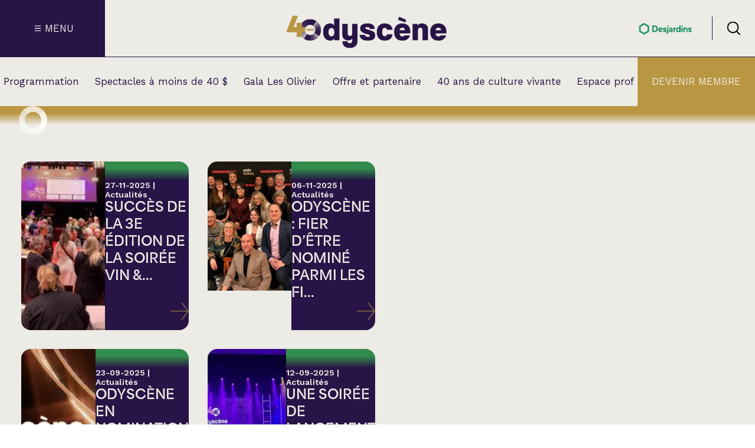

--- FILE ---
content_type: text/html; charset=UTF-8
request_url: https://odyscene.com/artistes/en-corps-2020-g/
body_size: 299219
content:
<!doctype html>
<html lang="fr-CA">

<head>
	<meta charset="UTF-8">
	<meta name="viewport" content="width=device-width, initial-scale=1">

		<script>(function (w, d, s, l, i) {
			w[l] = w[l] || []; w[l].push({
				'gtm.start':
					new Date().getTime(), event: 'gtm.js'
			}); var f = d.getElementsByTagName(s)[0],
				j = d.createElement(s), dl = l != 'dataLayer' ? '&l=' + l : ''; j.async = true; j.src =
					'https://www.googletagmanager.com/gtm.js?id=' + i + dl; f.parentNode.insertBefore(j, f);
		})(window, document, 'script', 'dataLayer', 'GTM-WW3FS8S');</script>
	
		<script>
		!function (f, b, e, v, n, t, s) {
			if (f.fbq) return; n = f.fbq = function () {
				n.callMethod ?
					n.callMethod.apply(n, arguments) : n.queue.push(arguments)
			};
			if (!f._fbq) f._fbq = n; n.push = n; n.loaded = !0; n.version = '2.0';
			n.queue = []; t = b.createElement(e); t.async = !0;
			t.src = v; s = b.getElementsByTagName(e)[0];
			s.parentNode.insertBefore(t, s)
		}(window, document, 'script',
			'https://connect.facebook.net/en_US/fbevents.js');
		fbq('init', '772748856245475');
		fbq('track', 'PageView');
	</script>
	<noscript><img height="1" width="1" style="display:none"
			src="https://www.facebook.com/tr?id=772748856245475&ev=PageView&noscript=1" /></noscript>
	
	<meta name='robots' content='index, follow, max-image-preview:large, max-snippet:-1, max-video-preview:-1' />
	<style>img:is([sizes="auto" i], [sizes^="auto," i]) { contain-intrinsic-size: 3000px 1500px }</style>
	
	<!-- This site is optimized with the Yoast SEO plugin v26.1.1 - https://yoast.com/wordpress/plugins/seo/ -->
	<title>En-Corps 2020 (G) Archives - Odyscène</title>
	<link rel="canonical" href="https://odyscene.com/artistes/en-corps-2020-g/" />
	<meta property="og:locale" content="fr_CA" />
	<meta property="og:type" content="article" />
	<meta property="og:title" content="En-Corps 2020 (G) Archives - Odyscène" />
	<meta property="og:url" content="https://odyscene.com/artistes/en-corps-2020-g/" />
	<meta property="og:site_name" content="Odyscène" />
	<meta name="twitter:card" content="summary_large_image" />
	<script type="application/ld+json" class="yoast-schema-graph">{"@context":"https://schema.org","@graph":[{"@type":"CollectionPage","@id":"https://odyscene.com/artistes/en-corps-2020-g/","url":"https://odyscene.com/artistes/en-corps-2020-g/","name":"En-Corps 2020 (G) Archives - Odyscène","isPartOf":{"@id":"https://odyscene.com/#website"},"breadcrumb":{"@id":"https://odyscene.com/artistes/en-corps-2020-g/#breadcrumb"},"inLanguage":"fr-CA"},{"@type":"BreadcrumbList","@id":"https://odyscene.com/artistes/en-corps-2020-g/#breadcrumb","itemListElement":[{"@type":"ListItem","position":1,"name":"Accueil","item":"https://odyscene.com/"},{"@type":"ListItem","position":2,"name":"Programmation","item":"https://odyscene.com/programmation/"},{"@type":"ListItem","position":3,"name":"En-Corps 2020 (G)"}]},{"@type":"WebSite","@id":"https://odyscene.com/#website","url":"https://odyscene.com/","name":"Odyscène","description":"Théâtre Lionel-Groulx - Cabaret BMO sainte-Thérèse","potentialAction":[{"@type":"SearchAction","target":{"@type":"EntryPoint","urlTemplate":"https://odyscene.com/?s={search_term_string}"},"query-input":{"@type":"PropertyValueSpecification","valueRequired":true,"valueName":"search_term_string"}}],"inLanguage":"fr-CA"}]}</script>
	<!-- / Yoast SEO plugin. -->


<link rel='dns-prefetch' href='//cdn.jsdelivr.net' />
<link rel='dns-prefetch' href='//fonts.googleapis.com' />
<link rel='stylesheet' id='wp-block-library-css' href='https://odyscene.com/wp-includes/css/dist/block-library/style.css?ver=6.8.3' media='all' />
<style id='classic-theme-styles-inline-css'>
/**
 * These rules are needed for backwards compatibility.
 * They should match the button element rules in the base theme.json file.
 */
.wp-block-button__link {
	color: #ffffff;
	background-color: #32373c;
	border-radius: 9999px; /* 100% causes an oval, but any explicit but really high value retains the pill shape. */

	/* This needs a low specificity so it won't override the rules from the button element if defined in theme.json. */
	box-shadow: none;
	text-decoration: none;

	/* The extra 2px are added to size solids the same as the outline versions.*/
	padding: calc(0.667em + 2px) calc(1.333em + 2px);

	font-size: 1.125em;
}

.wp-block-file__button {
	background: #32373c;
	color: #ffffff;
	text-decoration: none;
}

</style>
<style id='safe-svg-svg-icon-style-inline-css'>
.safe-svg-cover{text-align:center}.safe-svg-cover .safe-svg-inside{display:inline-block;max-width:100%}.safe-svg-cover svg{fill:currentColor;height:100%;max-height:100%;max-width:100%;width:100%}

</style>
<style id='global-styles-inline-css'>
:root{--wp--preset--aspect-ratio--square: 1;--wp--preset--aspect-ratio--4-3: 4/3;--wp--preset--aspect-ratio--3-4: 3/4;--wp--preset--aspect-ratio--3-2: 3/2;--wp--preset--aspect-ratio--2-3: 2/3;--wp--preset--aspect-ratio--16-9: 16/9;--wp--preset--aspect-ratio--9-16: 9/16;--wp--preset--color--black: #000000;--wp--preset--color--cyan-bluish-gray: #abb8c3;--wp--preset--color--white: #ffffff;--wp--preset--color--pale-pink: #f78da7;--wp--preset--color--vivid-red: #cf2e2e;--wp--preset--color--luminous-vivid-orange: #ff6900;--wp--preset--color--luminous-vivid-amber: #fcb900;--wp--preset--color--light-green-cyan: #7bdcb5;--wp--preset--color--vivid-green-cyan: #00d084;--wp--preset--color--pale-cyan-blue: #8ed1fc;--wp--preset--color--vivid-cyan-blue: #0693e3;--wp--preset--color--vivid-purple: #9b51e0;--wp--preset--gradient--vivid-cyan-blue-to-vivid-purple: linear-gradient(135deg,rgba(6,147,227,1) 0%,rgb(155,81,224) 100%);--wp--preset--gradient--light-green-cyan-to-vivid-green-cyan: linear-gradient(135deg,rgb(122,220,180) 0%,rgb(0,208,130) 100%);--wp--preset--gradient--luminous-vivid-amber-to-luminous-vivid-orange: linear-gradient(135deg,rgba(252,185,0,1) 0%,rgba(255,105,0,1) 100%);--wp--preset--gradient--luminous-vivid-orange-to-vivid-red: linear-gradient(135deg,rgba(255,105,0,1) 0%,rgb(207,46,46) 100%);--wp--preset--gradient--very-light-gray-to-cyan-bluish-gray: linear-gradient(135deg,rgb(238,238,238) 0%,rgb(169,184,195) 100%);--wp--preset--gradient--cool-to-warm-spectrum: linear-gradient(135deg,rgb(74,234,220) 0%,rgb(151,120,209) 20%,rgb(207,42,186) 40%,rgb(238,44,130) 60%,rgb(251,105,98) 80%,rgb(254,248,76) 100%);--wp--preset--gradient--blush-light-purple: linear-gradient(135deg,rgb(255,206,236) 0%,rgb(152,150,240) 100%);--wp--preset--gradient--blush-bordeaux: linear-gradient(135deg,rgb(254,205,165) 0%,rgb(254,45,45) 50%,rgb(107,0,62) 100%);--wp--preset--gradient--luminous-dusk: linear-gradient(135deg,rgb(255,203,112) 0%,rgb(199,81,192) 50%,rgb(65,88,208) 100%);--wp--preset--gradient--pale-ocean: linear-gradient(135deg,rgb(255,245,203) 0%,rgb(182,227,212) 50%,rgb(51,167,181) 100%);--wp--preset--gradient--electric-grass: linear-gradient(135deg,rgb(202,248,128) 0%,rgb(113,206,126) 100%);--wp--preset--gradient--midnight: linear-gradient(135deg,rgb(2,3,129) 0%,rgb(40,116,252) 100%);--wp--preset--font-size--small: 13px;--wp--preset--font-size--medium: 20px;--wp--preset--font-size--large: 36px;--wp--preset--font-size--x-large: 42px;--wp--preset--spacing--20: 0.44rem;--wp--preset--spacing--30: 0.67rem;--wp--preset--spacing--40: 1rem;--wp--preset--spacing--50: 1.5rem;--wp--preset--spacing--60: 2.25rem;--wp--preset--spacing--70: 3.38rem;--wp--preset--spacing--80: 5.06rem;--wp--preset--shadow--natural: 6px 6px 9px rgba(0, 0, 0, 0.2);--wp--preset--shadow--deep: 12px 12px 50px rgba(0, 0, 0, 0.4);--wp--preset--shadow--sharp: 6px 6px 0px rgba(0, 0, 0, 0.2);--wp--preset--shadow--outlined: 6px 6px 0px -3px rgba(255, 255, 255, 1), 6px 6px rgba(0, 0, 0, 1);--wp--preset--shadow--crisp: 6px 6px 0px rgba(0, 0, 0, 1);}:where(.is-layout-flex){gap: 0.5em;}:where(.is-layout-grid){gap: 0.5em;}body .is-layout-flex{display: flex;}.is-layout-flex{flex-wrap: wrap;align-items: center;}.is-layout-flex > :is(*, div){margin: 0;}body .is-layout-grid{display: grid;}.is-layout-grid > :is(*, div){margin: 0;}:where(.wp-block-columns.is-layout-flex){gap: 2em;}:where(.wp-block-columns.is-layout-grid){gap: 2em;}:where(.wp-block-post-template.is-layout-flex){gap: 1.25em;}:where(.wp-block-post-template.is-layout-grid){gap: 1.25em;}.has-black-color{color: var(--wp--preset--color--black) !important;}.has-cyan-bluish-gray-color{color: var(--wp--preset--color--cyan-bluish-gray) !important;}.has-white-color{color: var(--wp--preset--color--white) !important;}.has-pale-pink-color{color: var(--wp--preset--color--pale-pink) !important;}.has-vivid-red-color{color: var(--wp--preset--color--vivid-red) !important;}.has-luminous-vivid-orange-color{color: var(--wp--preset--color--luminous-vivid-orange) !important;}.has-luminous-vivid-amber-color{color: var(--wp--preset--color--luminous-vivid-amber) !important;}.has-light-green-cyan-color{color: var(--wp--preset--color--light-green-cyan) !important;}.has-vivid-green-cyan-color{color: var(--wp--preset--color--vivid-green-cyan) !important;}.has-pale-cyan-blue-color{color: var(--wp--preset--color--pale-cyan-blue) !important;}.has-vivid-cyan-blue-color{color: var(--wp--preset--color--vivid-cyan-blue) !important;}.has-vivid-purple-color{color: var(--wp--preset--color--vivid-purple) !important;}.has-black-background-color{background-color: var(--wp--preset--color--black) !important;}.has-cyan-bluish-gray-background-color{background-color: var(--wp--preset--color--cyan-bluish-gray) !important;}.has-white-background-color{background-color: var(--wp--preset--color--white) !important;}.has-pale-pink-background-color{background-color: var(--wp--preset--color--pale-pink) !important;}.has-vivid-red-background-color{background-color: var(--wp--preset--color--vivid-red) !important;}.has-luminous-vivid-orange-background-color{background-color: var(--wp--preset--color--luminous-vivid-orange) !important;}.has-luminous-vivid-amber-background-color{background-color: var(--wp--preset--color--luminous-vivid-amber) !important;}.has-light-green-cyan-background-color{background-color: var(--wp--preset--color--light-green-cyan) !important;}.has-vivid-green-cyan-background-color{background-color: var(--wp--preset--color--vivid-green-cyan) !important;}.has-pale-cyan-blue-background-color{background-color: var(--wp--preset--color--pale-cyan-blue) !important;}.has-vivid-cyan-blue-background-color{background-color: var(--wp--preset--color--vivid-cyan-blue) !important;}.has-vivid-purple-background-color{background-color: var(--wp--preset--color--vivid-purple) !important;}.has-black-border-color{border-color: var(--wp--preset--color--black) !important;}.has-cyan-bluish-gray-border-color{border-color: var(--wp--preset--color--cyan-bluish-gray) !important;}.has-white-border-color{border-color: var(--wp--preset--color--white) !important;}.has-pale-pink-border-color{border-color: var(--wp--preset--color--pale-pink) !important;}.has-vivid-red-border-color{border-color: var(--wp--preset--color--vivid-red) !important;}.has-luminous-vivid-orange-border-color{border-color: var(--wp--preset--color--luminous-vivid-orange) !important;}.has-luminous-vivid-amber-border-color{border-color: var(--wp--preset--color--luminous-vivid-amber) !important;}.has-light-green-cyan-border-color{border-color: var(--wp--preset--color--light-green-cyan) !important;}.has-vivid-green-cyan-border-color{border-color: var(--wp--preset--color--vivid-green-cyan) !important;}.has-pale-cyan-blue-border-color{border-color: var(--wp--preset--color--pale-cyan-blue) !important;}.has-vivid-cyan-blue-border-color{border-color: var(--wp--preset--color--vivid-cyan-blue) !important;}.has-vivid-purple-border-color{border-color: var(--wp--preset--color--vivid-purple) !important;}.has-vivid-cyan-blue-to-vivid-purple-gradient-background{background: var(--wp--preset--gradient--vivid-cyan-blue-to-vivid-purple) !important;}.has-light-green-cyan-to-vivid-green-cyan-gradient-background{background: var(--wp--preset--gradient--light-green-cyan-to-vivid-green-cyan) !important;}.has-luminous-vivid-amber-to-luminous-vivid-orange-gradient-background{background: var(--wp--preset--gradient--luminous-vivid-amber-to-luminous-vivid-orange) !important;}.has-luminous-vivid-orange-to-vivid-red-gradient-background{background: var(--wp--preset--gradient--luminous-vivid-orange-to-vivid-red) !important;}.has-very-light-gray-to-cyan-bluish-gray-gradient-background{background: var(--wp--preset--gradient--very-light-gray-to-cyan-bluish-gray) !important;}.has-cool-to-warm-spectrum-gradient-background{background: var(--wp--preset--gradient--cool-to-warm-spectrum) !important;}.has-blush-light-purple-gradient-background{background: var(--wp--preset--gradient--blush-light-purple) !important;}.has-blush-bordeaux-gradient-background{background: var(--wp--preset--gradient--blush-bordeaux) !important;}.has-luminous-dusk-gradient-background{background: var(--wp--preset--gradient--luminous-dusk) !important;}.has-pale-ocean-gradient-background{background: var(--wp--preset--gradient--pale-ocean) !important;}.has-electric-grass-gradient-background{background: var(--wp--preset--gradient--electric-grass) !important;}.has-midnight-gradient-background{background: var(--wp--preset--gradient--midnight) !important;}.has-small-font-size{font-size: var(--wp--preset--font-size--small) !important;}.has-medium-font-size{font-size: var(--wp--preset--font-size--medium) !important;}.has-large-font-size{font-size: var(--wp--preset--font-size--large) !important;}.has-x-large-font-size{font-size: var(--wp--preset--font-size--x-large) !important;}
:where(.wp-block-post-template.is-layout-flex){gap: 1.25em;}:where(.wp-block-post-template.is-layout-grid){gap: 1.25em;}
:where(.wp-block-columns.is-layout-flex){gap: 2em;}:where(.wp-block-columns.is-layout-grid){gap: 2em;}
:root :where(.wp-block-pullquote){font-size: 1.5em;line-height: 1.6;}
</style>
<link rel='stylesheet' id='dw-funcs-css' href='https://odyscene.com/wp-content/plugins/dw-funcs/build/css/dw-funcs.css?ver=516c2928b6bcd99e1bc0' media='all' />
<link rel='stylesheet' id='dw-mega-menu-css-css' href='https://odyscene.com/wp-content/plugins/dw-mega-menu-odyscene/build/css/dw-mega-menu-odyscene.css?ver=b97c34d35b2b654d018b' media='all' />
<link rel='stylesheet' id='ody-main-css' href='https://odyscene.com/wp-content/themes/odyscene-2024/build/css/style.css?ver=927c4eaf9d97208cb8ca' media='all' />
<link rel='stylesheet' id='swiper-css' href='https://cdn.jsdelivr.net/npm/swiper@11/swiper-bundle.min.css?ver=6.8.3' media='all' />
<link rel='stylesheet' id='google-fonts-tag-css' href='https://fonts.googleapis.com/css2?family=Work+Sans:wght@400;600&#038;display=swap' media='all' />
<script type="text/javascript">
(function(url){
	if(/(?:Chrome\/26\.0\.1410\.63 Safari\/537\.31|WordfenceTestMonBot)/.test(navigator.userAgent)){ return; }
	var addEvent = function(evt, handler) {
		if (window.addEventListener) {
			document.addEventListener(evt, handler, false);
		} else if (window.attachEvent) {
			document.attachEvent('on' + evt, handler);
		}
	};
	var removeEvent = function(evt, handler) {
		if (window.removeEventListener) {
			document.removeEventListener(evt, handler, false);
		} else if (window.detachEvent) {
			document.detachEvent('on' + evt, handler);
		}
	};
	var evts = 'contextmenu dblclick drag dragend dragenter dragleave dragover dragstart drop keydown keypress keyup mousedown mousemove mouseout mouseover mouseup mousewheel scroll'.split(' ');
	var logHuman = function() {
		if (window.wfLogHumanRan) { return; }
		window.wfLogHumanRan = true;
		var wfscr = document.createElement('script');
		wfscr.type = 'text/javascript';
		wfscr.async = true;
		wfscr.src = url + '&r=' + Math.random();
		(document.getElementsByTagName('head')[0]||document.getElementsByTagName('body')[0]).appendChild(wfscr);
		for (var i = 0; i < evts.length; i++) {
			removeEvent(evts[i], logHuman);
		}
	};
	for (var i = 0; i < evts.length; i++) {
		addEvent(evts[i], logHuman);
	}
})('//odyscene.com/?wordfence_lh=1&hid=6FEAD73046020023A621D88A2FC85F54');
</script>        <link rel="apple-touch-icon" sizes="180x180" href="https://odyscene.com/wp-content/themes/odyscene-2024/build/images/favicons/apple-touch-icon.png">
        <link rel="icon" type="image/png" href="https://odyscene.com/wp-content/themes/odyscene-2024/build/images/favicons/favicon-32x32.png" sizes="32x32">
        <link rel="icon" type="image/png" href="https://odyscene.com/wp-content/themes/odyscene-2024/build/images/favicons/favicon-16x16.png" sizes="16x16">
        <link rel="manifest" href="https://odyscene.com/wp-content/themes/odyscene-2024/build/images/favicons/manifest.json">
        <link rel="mask-icon" href="https://odyscene.com/wp-content/themes/odyscene-2024/build/images/favicons/safari-pinned-tab.svg" color="#415a68">
        <meta name="theme-color" content="#ffffff">
        <link rel="icon" href="https://odyscene.com/wp-content/uploads/2024/04/odyscene-favicon-73x73.png" sizes="32x32" />
<link rel="icon" href="https://odyscene.com/wp-content/uploads/2024/04/odyscene-favicon-300x300.png" sizes="192x192" />
<link rel="apple-touch-icon" href="https://odyscene.com/wp-content/uploads/2024/04/odyscene-favicon-188x188.png" />
<meta name="msapplication-TileImage" content="https://odyscene.com/wp-content/uploads/2024/04/odyscene-favicon-300x300.png" />
</head>

<body data-rsssl=1 class="archive tax-event_artist term-en-corps-2020-g term-683 wp-theme-odyscene-2024">

	<!-- Google Tag Manager (noscript) -->
	<noscript><iframe src="https://www.googletagmanager.com/ns.html?id=GTM-WW3FS8S" height="0" width="0"
			style="display:none;visibility:hidden"></iframe></noscript>
	<!-- End Google Tag Manager (noscript) -->

	
	<div id="page" class="site content-grid">
		<a class="skip-link screenreader-text" href="#primary">Passé au contenu</a>
		
<header id="masthead" class="full-width bg-primary-delta">
  <div class="header-top">
    
<div id="header-menu-ham" class="header-menu-ham cta-menu bg-primary-alpha text-primary-delta">
  <div class="header-menu-ham-svg">

    <svg id="menu-ham-svg" class="hamburger-menu" viewBox="0 0 100 100">
      <path class="line top"
        d="m 30,33 h 40 c 3.722839,0 7.5,3.126468 7.5,8.578427 0,5.451959 -2.727029,8.421573 -7.5,8.421573 h -20" />
      <path class="line middle" d="m 30,50 h 40" />
      <path class="line bottom"
        d="m 70,67 h -40 c 0,0 -7.5,-0.802118 -7.5,-8.365747 0,-7.563629 7.5,-8.634253 7.5,-8.634253 h 20" />
    </svg>

  </div>
  <div class="header-menu-ham-text">Menu</div>
</div>

  <div class="header-logos">
    <div class="flex flex-a-c jc-center">

                        <a href="https://odyscene.com" class="no-link">
                    <div class="header-logo-ody">
                          <img width="800" height="160" src="https://odyscene.com/wp-content/uploads/2025/08/odyscene-logo40-v2.png" class="attachment-large size-large" alt="" decoding="async" fetchpriority="high" srcset="https://odyscene.com/wp-content/uploads/2025/08/odyscene-logo40-v2.png 1000w, https://odyscene.com/wp-content/uploads/2025/08/odyscene-logo40-v2-300x60.png 300w, https://odyscene.com/wp-content/uploads/2025/08/odyscene-logo40-v2-768x154.png 768w, https://odyscene.com/wp-content/uploads/2025/08/odyscene-logo40-v2-676x135.png 676w, https://odyscene.com/wp-content/uploads/2025/08/odyscene-logo40-v2-126x25.png 126w, https://odyscene.com/wp-content/uploads/2025/08/odyscene-logo40-v2-180x36.png 180w, https://odyscene.com/wp-content/uploads/2025/08/odyscene-logo40-v2-909x182.png 909w, https://odyscene.com/wp-content/uploads/2025/08/odyscene-logo40-v2-283x57.png 283w, https://odyscene.com/wp-content/uploads/2025/08/odyscene-logo40-v2-553x111.png 553w" sizes="(max-width: 800px) 100vw, 800px" />                      </div>
                    </a>
              

    </div>

  </div>

<div class="header-top-right-wrapper flex">
      <div class="header-logo-partner flex flex-col">
          <a href="https://www.desjardins.com/qc/fr.html" class="header-logo-partner-img" target="_blank" rel="noreferrer">
      
                  <img width="220" height="67" src="https://odyscene.com/wp-content/uploads/2018/11/desjardins-web.png" class="attachment-large size-large" alt="partenaire principal" decoding="async" srcset="https://odyscene.com/wp-content/uploads/2018/11/desjardins-web.png 220w, https://odyscene.com/wp-content/uploads/2018/11/desjardins-web-126x38.png 126w, https://odyscene.com/wp-content/uploads/2018/11/desjardins-web-180x55.png 180w" sizes="(max-width: 220px) 100vw, 220px" />        
          </a>
        </div>
    <div id="header-search" class="header-search flex jc-center flex-a-c">
    <?xml version="1.0" encoding="UTF-8"?>
<svg xmlns="http://www.w3.org/2000/svg" data-name="Layer 1" viewBox="0 0 64 64">
  <defs>
    <clipPath id="dw__a">
      <path d="M2 1.5h60v61H2z" style="fill:none;stroke-width:0"></path>
    </clipPath>
  </defs>
  <g style="clip-path:url(#dw__a)">
    <path d="M28.18 53.86C13.74 53.86 2 42.12 2 27.68S13.74 1.5 28.18 1.5s26.18 11.74 26.18 26.18-11.74 26.18-26.18 26.18m0-47.11c-11.53 0-20.93 9.4-20.93 20.93s9.4 20.9 20.93 20.9 20.93-9.37 20.93-20.93-9.4-20.92-20.93-20.92v.03Z"></path>
    <path d="M59.37 62.5c-.68 0-1.34-.26-1.86-.76L42.88 47.11a2.62 2.62 0 0 1 0-3.7 2.62 2.62 0 0 1 3.7 0l14.63 14.63a2.62 2.62 0 0 1 0 3.7c-.53.53-1.18.76-1.86.76h.03Z"></path>
    <path d="M59.37 62.5c-.68 0-1.34-.26-1.86-.76L42.88 47.11a2.62 2.62 0 0 1 0-3.7 2.62 2.62 0 0 1 3.7 0l14.63 14.63a2.62 2.62 0 0 1 0 3.7c-.53.53-1.18.76-1.86.76h.03Z" style="stroke-width:0;opacity:.2"></path>
  </g>
</svg>
  </div>
</div>  </div>
  <div class="header-bottom">
    
<div class="mega-menu full-width content-grid gradient-primary-alpha-to-primary-delta"
    data-mega-menu-reference="menu-item-349">
    <div class="mega-menu-inner full-width content-grid accordeon-list">
                <div class="mega-menu-title-link"><a class="h3 panel-title second-level-title"
                href="https://odyscene.com/calendrier/">Calendrier</a></div>
                        <div class="mega-menu-title-link"><a class="h3 panel-title second-level-title"
                href="https://odyscene.com/programmation/categories/nouveautes/">Nouveautés et supplémentaires</a></div>
                        <div class="accordeon-panel">
            <div class="inner-accordeon-panel">
                <div class="panel-title-wrapper flex jc-between">
                    <h3 class="panel-title second-level-title" aria-expanded="false">
                        Nos spectacles par catégorie                    </h3>
                    <div class="panel-icon primary-alpha">
                        <?xml version="1.0" encoding="UTF-8"?>
<svg xmlns="http://www.w3.org/2000/svg" data-name="Layer 1" viewBox="0 0 64 64">
  <path d="M31.47 2h2v60h-2z" style="stroke-width:0"></path>
  <path d="M32.58 63.25 2.11 40.5l1.19-1.6 29.27 21.85 28.12-21.21 1.21 1.6z" style="stroke-width:0"></path>
</svg>
                    </div>
                </div> 
                <div class="second-level accordeon-content" aria-hidden="true">
                    <div>
                        <div class="third-level flex">
                                                        <div class="third-level-list">
                                <ul>
                                                                        <li>
                                        <a class="text-body-xl-reg"
                                            data-right-col-target="right-col-inner-349-12287-12290-0"
                                            href=" https://odyscene.com/programmation/categories/humour/">
                                            Humour                                        </a>
                                    </li>
                                                                        <li>
                                        <a class="text-body-xl-reg"
                                            data-right-col-target="right-col-inner-349-12287-12288-1"
                                            href=" https://odyscene.com/programmation/categories/chanson/">
                                            Chanson                                        </a>
                                    </li>
                                                                        <li>
                                        <a class="text-body-xl-reg"
                                            data-right-col-target="right-col-inner-349-12287-12291-2"
                                            href=" https://odyscene.com/programmation/categories/variete/">
                                            Variété                                        </a>
                                    </li>
                                                                        <li>
                                        <a class="text-body-xl-reg"
                                            data-right-col-target="right-col-inner-349-12287-17938-3"
                                            href=" https://odyscene.com/programmation/categories/variete/hommage/">
                                            Hommage                                        </a>
                                    </li>
                                                                        <li>
                                        <a class="text-body-xl-reg"
                                            data-right-col-target="right-col-inner-349-12287-12294-4"
                                            href=" https://odyscene.com/programmation/categories/theatre/">
                                            Théâtre                                        </a>
                                    </li>
                                                                        <li>
                                        <a class="text-body-xl-reg"
                                            data-right-col-target="right-col-inner-349-12287-14210-5"
                                            href=" https://odyscene.com/programmation/categories/apero-et-perfo/">
                                            Apéro et perfo                                        </a>
                                    </li>
                                                                        <li>
                                        <a class="text-body-xl-reg"
                                            data-right-col-target="right-col-inner-349-12287-12293-6"
                                            href=" https://odyscene.com/programmation/categories/musique/">
                                            Musique (Blues, folk, traditionnelle)                                        </a>
                                    </li>
                                                                        <li>
                                        <a class="text-body-xl-reg"
                                            data-right-col-target="right-col-inner-349-12287-18011-7"
                                            href=" https://odyscene.com/programmation/categories/country/">
                                            Country                                        </a>
                                    </li>
                                                                        <li>
                                        <a class="text-body-xl-reg"
                                            data-right-col-target="right-col-inner-349-12287-12391-8"
                                            href=" https://odyscene.com/programmation/categories/jeune-public/">
                                            Famille                                        </a>
                                    </li>
                                                                        <li>
                                        <a class="text-body-xl-reg"
                                            data-right-col-target="right-col-inner-349-12287-13511-9"
                                            href=" https://odyscene.com/programmation/categories/rock-punk-metal/">
                                            Rock, Punk, Métal                                        </a>
                                    </li>
                                                                        <li>
                                        <a class="text-body-xl-reg"
                                            data-right-col-target="right-col-inner-349-12287-18112-10"
                                            href=" https://odyscene.com/programmation/categories/cinema/">
                                            Cinéma                                        </a>
                                    </li>
                                                                        <li>
                                        <a class="text-body-xl-reg"
                                            data-right-col-target="right-col-inner-349-12287-15351-11"
                                            href=" https://odyscene.com/programmation/categories/spectacle-en-location/">
                                            Spectacles en location                                        </a>
                                    </li>
                                                                    </ul>                             </div> 
                                                        <div class='right-col'>
                                                                <div class='right-col-inner hide-information'
                                    id='right-col-inner-349-12287-12290-0'>

                                    
<article class="event-archive-card-wrapper text-primary-alpha bg-primary-alpha card-alt post-5459 event type-event status-publish hentry event_category-spectacle-en-location event_artist-en-corps-2020-g" id="post-20184">
  <a href="https://odyscene.com/programmation/sinem-kara-en-rodage/" class="no-link flex flex-col">
          <div class="card-header-wrapper">
        
        <div class="img-wrapper">
          <img width="553" height="407" src="https://odyscene.com/wp-content/uploads/2025/11/sinem-kara-553x407.png" class="attachment-supper-slider size-supper-slider" alt="sinem kara à Sainte-Thérèse" decoding="async" srcset="https://odyscene.com/wp-content/uploads/2025/11/sinem-kara-553x407.png 553w, https://odyscene.com/wp-content/uploads/2025/11/sinem-kara-300x221.png 300w, https://odyscene.com/wp-content/uploads/2025/11/sinem-kara-768x565.png 768w, https://odyscene.com/wp-content/uploads/2025/11/sinem-kara-611x450.png 611w, https://odyscene.com/wp-content/uploads/2025/11/sinem-kara-99x73.png 99w, https://odyscene.com/wp-content/uploads/2025/11/sinem-kara-148x109.png 148w, https://odyscene.com/wp-content/uploads/2025/11/sinem-kara-823x606.png 823w, https://odyscene.com/wp-content/uploads/2025/11/sinem-kara-255x188.png 255w, https://odyscene.com/wp-content/uploads/2025/11/sinem-kara.png 951w" sizes="(max-width: 553px) 100vw, 553px" />        </div>       </div>     
    <div class="card-content-wrapper gradient-secondary-alpha-to-primary-alpha flex flex-col space-between">
      <div class="event-title-show-wrapper">
        <div class="event-title">
          <h3 class="text-body-xl-reg ff-main uppercase text-primary-delta">
            Sinem Kara          </h3>
        </div>

        <div class="event-show uppercase">
                      <h5 class="text-body-xs-reg">En rodage</h5>
                  </div>
      </div>

      <div class="event-time-room-category-wrapper">
        <div class="event-date-time-wrapper text-body-s-reg">
          <span class="event-date-time event-day">samedi</span>
          <span class="event-date-time event-date">13 juin 2026 - 20:00</span>
        </div>

        <div class="event-room text-body-xs-reg">
          <span class="">Cabaret BMO</span>
        </div>

        <div class="event-category text-body-xs-reg uppercase text-primary-beta">
          Nouveautés et supplémentaires        </div>
      </div>
    </div>
  </a>
</article>
                                </div>                                                                 <div class='right-col-inner hide-information'
                                    id='right-col-inner-349-12287-12288-1'>

                                    
<article class="event-archive-card-wrapper text-primary-alpha bg-primary-alpha card-alt post-5459 event type-event status-publish hentry event_category-spectacle-en-location event_artist-en-corps-2020-g" id="post-6031">
  <a href="https://odyscene.com/programmation/les-trois-accords/" class="no-link flex flex-col">
          <div class="card-header-wrapper">
        
        <div class="img-wrapper">
          <img width="553" height="379" src="https://odyscene.com/wp-content/uploads/2023/03/les-trois-accords-553x379.png" class="attachment-supper-slider size-supper-slider" alt="Les trois accords à Sainte-Thérèse" decoding="async" srcset="https://odyscene.com/wp-content/uploads/2023/03/les-trois-accords-553x379.png 553w, https://odyscene.com/wp-content/uploads/2023/03/les-trois-accords-300x206.png 300w, https://odyscene.com/wp-content/uploads/2023/03/les-trois-accords-768x527.png 768w, https://odyscene.com/wp-content/uploads/2023/03/les-trois-accords-656x450.png 656w, https://odyscene.com/wp-content/uploads/2023/03/les-trois-accords-106x73.png 106w, https://odyscene.com/wp-content/uploads/2023/03/les-trois-accords-159x109.png 159w, https://odyscene.com/wp-content/uploads/2023/03/les-trois-accords-884x606.png 884w, https://odyscene.com/wp-content/uploads/2023/03/les-trois-accords-274x188.png 274w, https://odyscene.com/wp-content/uploads/2023/03/les-trois-accords.png 951w" sizes="(max-width: 553px) 100vw, 553px" />        </div>       </div>     
    <div class="card-content-wrapper gradient-secondary-alpha-to-primary-alpha flex flex-col space-between">
      <div class="event-title-show-wrapper">
        <div class="event-title">
          <h3 class="text-body-xl-reg ff-main uppercase text-primary-delta">
            Les Trois Accords          </h3>
        </div>

        <div class="event-show uppercase">
                  </div>
      </div>

      <div class="event-time-room-category-wrapper">
        <div class="event-date-time-wrapper text-body-s-reg">
          <span class="event-date-time event-day">vendredi</span>
          <span class="event-date-time event-date">26 mars 2027 - 20:00</span>
        </div>

        <div class="event-room text-body-xs-reg">
          <span class="">Théâtre Lionel-Groulx</span>
        </div>

        <div class="event-category text-body-xs-reg uppercase text-primary-beta">
          Soirées branchées        </div>
      </div>
    </div>
  </a>
</article>
                                </div>                                                                 <div class='right-col-inner hide-information'
                                    id='right-col-inner-349-12287-12291-2'>

                                    
<article class="event-archive-card-wrapper text-primary-alpha bg-primary-alpha card-alt post-5459 event type-event status-publish hentry event_category-spectacle-en-location event_artist-en-corps-2020-g" id="post-19939">
  <a href="https://odyscene.com/programmation/jo-cormier-machine/" class="no-link flex flex-col">
          <div class="card-header-wrapper">
        
        <div class="img-wrapper">
          <img width="553" height="407" src="https://odyscene.com/wp-content/uploads/tuxedo/jo20cormier-oenzekjfkqwlcseerur-553x407.png" class="attachment-supper-slider size-supper-slider" alt="" decoding="async" srcset="https://odyscene.com/wp-content/uploads/tuxedo/jo20cormier-oenzekjfkqwlcseerur-553x407.png 553w, https://odyscene.com/wp-content/uploads/tuxedo/jo20cormier-oenzekjfkqwlcseerur-300x221.png 300w, https://odyscene.com/wp-content/uploads/tuxedo/jo20cormier-oenzekjfkqwlcseerur-768x565.png 768w, https://odyscene.com/wp-content/uploads/tuxedo/jo20cormier-oenzekjfkqwlcseerur-611x450.png 611w, https://odyscene.com/wp-content/uploads/tuxedo/jo20cormier-oenzekjfkqwlcseerur-99x73.png 99w, https://odyscene.com/wp-content/uploads/tuxedo/jo20cormier-oenzekjfkqwlcseerur-148x109.png 148w, https://odyscene.com/wp-content/uploads/tuxedo/jo20cormier-oenzekjfkqwlcseerur-823x606.png 823w, https://odyscene.com/wp-content/uploads/tuxedo/jo20cormier-oenzekjfkqwlcseerur-255x188.png 255w, https://odyscene.com/wp-content/uploads/tuxedo/jo20cormier-oenzekjfkqwlcseerur.png 951w" sizes="(max-width: 553px) 100vw, 553px" />        </div>       </div>     
    <div class="card-content-wrapper gradient-secondary-alpha-to-primary-alpha flex flex-col space-between">
      <div class="event-title-show-wrapper">
        <div class="event-title">
          <h3 class="text-body-xl-reg ff-main uppercase text-primary-delta">
            Jo Cormier          </h3>
        </div>

        <div class="event-show uppercase">
                      <h5 class="text-body-xs-reg">Machine</h5>
                  </div>
      </div>

      <div class="event-time-room-category-wrapper">
        <div class="event-date-time-wrapper text-body-s-reg">
          <span class="event-date-time event-day">vendredi</span>
          <span class="event-date-time event-date">17 juillet 2026 - 20:00</span>
        </div>

        <div class="event-room text-body-xs-reg">
          <span class="">Cabaret BMO</span>
        </div>

        <div class="event-category text-body-xs-reg uppercase text-primary-beta">
          Humour        </div>
      </div>
    </div>
  </a>
</article>
                                </div>                                                                 <div class='right-col-inner hide-information'
                                    id='right-col-inner-349-12287-17938-3'>

                                    
<article class="event-archive-card-wrapper text-primary-alpha bg-primary-alpha card-alt post-5459 event type-event status-publish hentry event_category-spectacle-en-location event_artist-en-corps-2020-g" id="post-20312">
  <a href="https://odyscene.com/programmation/le-petit-roi-pour-toujours/" class="no-link flex flex-col">
          <div class="card-header-wrapper">
        
        <div class="img-wrapper">
          <img width="553" height="407" src="https://odyscene.com/wp-content/uploads/tuxedo/le20petit20roi20pour20toujours-ofvxerirbhqgir9rsn5-553x407.png" class="attachment-supper-slider size-supper-slider" alt="" decoding="async" srcset="https://odyscene.com/wp-content/uploads/tuxedo/le20petit20roi20pour20toujours-ofvxerirbhqgir9rsn5-553x407.png 553w, https://odyscene.com/wp-content/uploads/tuxedo/le20petit20roi20pour20toujours-ofvxerirbhqgir9rsn5-300x221.png 300w, https://odyscene.com/wp-content/uploads/tuxedo/le20petit20roi20pour20toujours-ofvxerirbhqgir9rsn5-768x565.png 768w, https://odyscene.com/wp-content/uploads/tuxedo/le20petit20roi20pour20toujours-ofvxerirbhqgir9rsn5-611x450.png 611w, https://odyscene.com/wp-content/uploads/tuxedo/le20petit20roi20pour20toujours-ofvxerirbhqgir9rsn5-99x73.png 99w, https://odyscene.com/wp-content/uploads/tuxedo/le20petit20roi20pour20toujours-ofvxerirbhqgir9rsn5-148x109.png 148w, https://odyscene.com/wp-content/uploads/tuxedo/le20petit20roi20pour20toujours-ofvxerirbhqgir9rsn5-823x606.png 823w, https://odyscene.com/wp-content/uploads/tuxedo/le20petit20roi20pour20toujours-ofvxerirbhqgir9rsn5-255x188.png 255w, https://odyscene.com/wp-content/uploads/tuxedo/le20petit20roi20pour20toujours-ofvxerirbhqgir9rsn5.png 951w" sizes="(max-width: 553px) 100vw, 553px" />        </div>       </div>     
    <div class="card-content-wrapper gradient-secondary-alpha-to-primary-alpha flex flex-col space-between">
      <div class="event-title-show-wrapper">
        <div class="event-title">
          <h3 class="text-body-xl-reg ff-main uppercase text-primary-delta">
            Le Petit Roi pour toujours          </h3>
        </div>

        <div class="event-show uppercase">
                  </div>
      </div>

      <div class="event-time-room-category-wrapper">
        <div class="event-date-time-wrapper text-body-s-reg">
          <span class="event-date-time event-day">samedi</span>
          <span class="event-date-time event-date">23 janvier 2027 - 20:00</span>
        </div>

        <div class="event-room text-body-xs-reg">
          <span class="">Théâtre Lionel-Groulx</span>
        </div>

        <div class="event-category text-body-xs-reg uppercase text-primary-beta">
          Hommage        </div>
      </div>
    </div>
  </a>
</article>
                                </div>                                                                 <div class='right-col-inner hide-information'
                                    id='right-col-inner-349-12287-12294-4'>

                                    
<article class="event-archive-card-wrapper text-primary-alpha bg-primary-alpha card-alt post-5459 event type-event status-publish hentry event_category-spectacle-en-location event_artist-en-corps-2020-g" id="post-17924">
  <a href="https://odyscene.com/programmation/boulevard-perusse-par-francois-perusse/" class="no-link flex flex-col">
          <div class="card-header-wrapper">
        
        <div class="img-wrapper">
          <img width="553" height="379" src="https://odyscene.com/wp-content/uploads/2025/08/boul-perusse-951x652-v3-1-553x379.png" class="attachment-supper-slider size-supper-slider" alt="" decoding="async" srcset="https://odyscene.com/wp-content/uploads/2025/08/boul-perusse-951x652-v3-1-553x379.png 553w, https://odyscene.com/wp-content/uploads/2025/08/boul-perusse-951x652-v3-1-300x206.png 300w, https://odyscene.com/wp-content/uploads/2025/08/boul-perusse-951x652-v3-1-768x527.png 768w, https://odyscene.com/wp-content/uploads/2025/08/boul-perusse-951x652-v3-1-656x450.png 656w, https://odyscene.com/wp-content/uploads/2025/08/boul-perusse-951x652-v3-1-106x73.png 106w, https://odyscene.com/wp-content/uploads/2025/08/boul-perusse-951x652-v3-1-159x109.png 159w, https://odyscene.com/wp-content/uploads/2025/08/boul-perusse-951x652-v3-1-884x606.png 884w, https://odyscene.com/wp-content/uploads/2025/08/boul-perusse-951x652-v3-1-274x188.png 274w, https://odyscene.com/wp-content/uploads/2025/08/boul-perusse-951x652-v3-1.png 951w" sizes="(max-width: 553px) 100vw, 553px" />        </div>       </div>     
    <div class="card-content-wrapper gradient-secondary-alpha-to-primary-alpha flex flex-col space-between">
      <div class="event-title-show-wrapper">
        <div class="event-title">
          <h3 class="text-body-xl-reg ff-main uppercase text-primary-delta">
            Boulevard Pérusse          </h3>
        </div>

        <div class="event-show uppercase">
                      <h5 class="text-body-xs-reg">Une pièce de théâtre écrite par François Pérusse</h5>
                  </div>
      </div>

      <div class="event-time-room-category-wrapper">
        <div class="event-date-time-wrapper text-body-s-reg">
          <span class="event-date-time event-day">samedi</span>
          <span class="event-date-time event-date">11 juillet 2026 - 20:00</span>
        </div>

        <div class="event-room text-body-xs-reg">
          <span class="">Théâtre Lionel-Groulx</span>
        </div>

        <div class="event-category text-body-xs-reg uppercase text-primary-beta">
          Théâtre        </div>
      </div>
    </div>
  </a>
</article>
                                </div>                                                                 <div class='right-col-inner hide-information'
                                    id='right-col-inner-349-12287-14210-5'>

                                    
<article class="event-archive-card-wrapper text-primary-alpha bg-primary-alpha card-alt post-5459 event type-event status-publish hentry event_category-spectacle-en-location event_artist-en-corps-2020-g" id="post-17194">
  <a href="https://odyscene.com/programmation/anyma-ora/" class="no-link flex flex-col">
          <div class="card-header-wrapper">
        
<div class="event-tags-wrapper flex flex-a-c">
                  <div class="hero-event-tag event-small-svg round flex flex-center bg-primary-delta svg-coup-de-coeur"
        data-event-tag-description="Coup de coeur">
        <?xml version="1.0" encoding="UTF-8"?>
<svg xmlns="http://www.w3.org/2000/svg" xmlns:xlink="http://www.w3.org/1999/xlink" xml:space="preserve" viewBox="0 0 288 288">
  <circle cx="144" cy="144" r="118.67" style="fill:#ecebe5"></circle>
  <image xlink:href="[data-uri] AElEQVR4nO29W6wtT7cXNP6Ho+hWo5g2MTFG41acGi/I5RBUJBKdiYISffBBjDFq9AACMRrjiyFq xAtGkRxvSLxGCAYkvmBckQACHo/6HRUvLIwLCC8SnN51eTv/vXz4Vu+vdu1xrRp17fFLZrq7atQY o6q7fj2qurrnNxAIJLgd90/n/vPj6ftG+hIIaBEXauAzUhJ7P34b5UsgYME3ox0IzIGcxFJEZBaY HUFkAZbETgSZBWZGENnFoSGxE0FmgVkRF2ZADQvpBQI9ERHZhVFKTBGZBWZDENlFURtdBZkFZkIQ 2QXhNUQMMgvMgiCyi8F7nivILDADgsguhFaT9UFmgdEIIrsIWj9xDDILjEQQ2QXQa9lEkFlgFILI NkfvtV9BZoERCCLbGKMWsAaZBXojiGxTjF6FH2QW6Ikgsg0xmsROBJkFeiEutEAzzEKogf0REdlm mJE8IjILtEYQ2UaYkcROBJkFWiKIbBPMTGIngswCrRBEtgFWILETQWaBFggiWxwrkdiJILOAN4LI FsaKJHYiyCzgiSCyRbEyiZ0IMgt4IYhsQexAYieCzAIeiIsoMBQ7kXJgHCIiWwy7dvyIzAI1CCJb CLuS2Ikgs0ApgsgWwe4kdiLILFCCILIFcBUSOxFkFrAiiGxyXI3ETgSZBSwIIpsYVyWxE0FmAS2C yCbF1UnsRJBZQIO4SAJTIwg9oEFEZBMiOu/XiMgswCGIbDIEidEIMgtQCCKbCEFiMoLMAhjioggs hSD7AIaIyCZBdFAbIjILpAgimwBBYmUIMgucCCIbjCCxOgSZBQBijiywOOJGEAAIIhuK6IQ+uB33 t9E+BMYihpaDECTmjm+eH09xPV8UceIHIEisHWLO7JoIIuuMILH2CDK7HuKEB7ZD3Cyuh4jIOiI6 WF9EZHYdBJF1QpDYGASZXQNBZB0QJDYWQWb7I05wYHvEjWR/RETWGNGJ5kFEZvsiiKwhgsTmQ5DZ noiTGrgU4uayJyIia4ToMHMjIrO9EETWAEFiayDIbB8EkTkjSGwtBJntgTiJgUsjbjx7ICIyR0Sn WBcRma2NIDInBImtjyCzdRFE5oAgsX0QZLYm4qQFAgniprQmIiKrRFz4eyIis7UQRFaBILG9EWS2 DuJEBQIE4ka1DiIiK0Rc5NdBRGbzI4isALfj/m1yGG14AQSZzY3ohEZkJHYi2vECCDKbF3FifPD2 /gtsjJhOmBcRSRhARGMnoi0vgojM5kN0PiUEEksRbXoBBJnNhTgZ/ohh5gUQw8y5EESmgCEayxGE tjGCzOZBDIMEVJBYimjnjRHDzPGIE9AHMdzcGBGZjUcQGQOnaCxwAQSZjUUQWV9EZLYxgszGIeZu CHSIxqLtN0XMmfVHdCYEnYeUcQ42RJBZX0Rjj0cMNTdEDDP7IqKBDIMn+ON8bIaIzPogGnkuRHS2 GSIy64OIABJMttwizs1GiMisLaJx3zEZiQFEdLYVbsc9zmdDBJHNjbj498FbDDPbIYYvMGU0hiHO 1SaIYaY/okHXQURnmyAiM39c/i6/SDSW4/LnbQdEZOaHS3eIRUnsxKXP3S4IMvNBNOK6iBfQN0AM M31w2bv64tFYjsuex10QkVkdrtx4O0UzEZ0tjojM6nDJO/ntuP9YcrhbG+xWn0shIrMyXO6iz0js xI7tsGOdLoEgMzuiwb6LHYdmu9XnMohhph2XumsT0RiG3dplt/pcAhGZ6RENhWO3aGa3+lwCEZnp cZk7tSEay7FTG+1Ul8sgIjMZl7iwK0gsxU5ttVNdLoEgMx7ROHrsNDzb8eHG1ohhJo/t78xO0ViO Hdttxzpth4jMcESjlGHHiGa3+myJiMxwbH0XbhSN5ditDXerz5aIyOxLRGPUY7fobKe6bIuIzL7E tnffTtEYhl3adJd6bI2IzL6LLS/WgSR2Yqd23akuWyLILIaWrbDTcHOnumyJGGZueLedIBrDsEs7 71KPLXHlyGzHis8YPczoUwl2qceWuHJkttUd9nbc/7/kcNa6zeqXFbvUYztcMTLbucKzzu3M6pcV O9RhS1wxMtvmrppFYxhmrOuMPlmxQx22xJUis8tUFOaMIHaIznaow5a4UmS2xd1UEY3lmLXes/ql xer+b4krRGbbV5DArFHEjD5ZsLr/W+IKkdnyd9CCaAzDjO0wo08WrO7/dtg5Mtu2YkbMGKHN5o8V q/u/HXaOzJa+azpFYxhma5fZ/LFidf+3wo6R2XYVcsKMEdrKiLacCLfjvt35WPZO2TAawzBTO83k SwlW938b7BSZbVORxpjpDjaTLyVY3f9tsNOc2ZJ3x87RWI6Z2mwmX0qwuv9bYIfIbNUKvMG4eayZ 5s/eiP1VsKLP22GHyGy5O+LtuP+/SPLIeszWhrP5o8Wqfu+Cb54fT8ueg1Ujshwjo6SZIjSA+fzR YkWfd8LbypHZUgxMRGMYIkL7HmbzR4MVfd4GK86ZLeewEhGhfQ8z+aLFij5vgxXXmS1z5zNEYxgi QvsuZvJFixV93gIrRWbLOFqJ0RHaLJgtWtRgNX+3wUqR2RJ3u8poLMXo+o62n2ImX7RY0eflsUJk Nr2DzhgdkYy2n2ImX7RYzd8tsMLTzOnvcI7RGIWYP/suZvJFg9X8XR4zR2bTOtYRo+fPZokyZvFD i9X8XR4zR2ZBZN9DENo8fmixkq9bYFYymzo8vx33/wfG+Di6XUbbPzGLH1qs5u+ymG2YOZUzBEa8 ID46Mpkl0pjFDy1Gn7fLYLbIbNo72Hs0hmGUz1ezm2MWP7RYzd8lMUtkNoUTRoz6hE/Mn83hR2Ai zBKZTXnXYqIxDFebQ5vhnM3ggwar+Lk8RkdmK0ZkOa42hzZDZDSDDxqs4ufyGB2ZTXfHMkZjFHrX KyK0NbCKn8tiVGS2Q0SGYVSEdtVPb4+2b8FKvi6HUZHZVHcop2gMQ0Ro17GvxSp+LonekdmuEVmO q0VoIzHavhYzRLLbondkdhUiOzHqwUBvjO6ko+0HJkBPMpsmvG44rJRwhWHnlYe6Wqzi53LoMcyc KSK7ynKGUYt5r9K+pVjFz+XQIzKb4i50O+7/d5Z0pQjiShHaFNebAqv4uRRaRmYzRWQpRk+Wj4zQ eti+StuWYgUfl0PLyGz4nQeJxjBcKUIbYfcKUWgpVvJ1CbSIzGaNyHKMnuMZZbeX7ZHLU2aPfmb3 bzm0iMxWIbITVxwS9Sa0EZidLFYg3KXgTWZDw2blsJLCFYebPW1f6SGEBSv4uAy8hpmrRWQprvRA ILfdy86oZSIzR0Az+7YcvCKzYXeXymiMwhUipVF2r9i2Emb1aznURmYrR2QYRkdpO2N0FDpj+87q 13Kojcx2I7IUV1lBP3rdW0/MShqz+rUUashsSGjcaFipwRUmsHe3N9ouhxl9Wg4lw8ydIzIMV3gw 0Ht4HcPN72FGn5ZDSWR2NSIDGDePNspmLzsx3PweZvRpKVjJrHsofDvu/9co2wJ2fyq38ytPo+1y mNGnZaAdZo6MyGZbLzQ6qmhtf+dXnkbb5TCbP0tBG5l1vVsk0RiF2e5eu0cWu9kZbVPCjD4tASky m22ObLY76ujIorXtnSO02a4lgPn8WQZSZDYbkZ2IYeeXtlvr71W/ILT5/FkGHJl1C3UVw0oJM4Xl Oz8Y2Hkd2kzXEMB8/iwBbJg5a0SGYaYobfSrULs8FOiN2eo2mz9LAIvMViKyFDNdAEFoa9gZbZPD TL4sgZzMuoS2DsNKDWYK03d8SrfrE86ZrpsTM/o0Jc5h5qoRGYaZ7rI7Rhm7RmgzXTcnZvRpSpyR WXPm7xSNYZj1rrbL5HZEaH0wmz9TYqeILMesd7VdVtj3XOvWO0KbCbP5MyV2JrITQWh7DDuv8EUP CrP5MxWeH0/f1zRsvR331/fdmcLjmXw5sctws5eN3dpLi5l8mQK9J/tnXAM2E3aKznrY2K29tJjF j+nw/QNspidj5B1mFj9SnD718KeHrdTGWwNbvdtrhutkxut2CNIV/s0aIhlWajHLSZnFD4B9h1Ct bO36JJXDTL50Q/6a0kyT/bMMP2fxA6D/C9290KpOO7aVhJl86QLsXcsRQ0sNZgmfZ/EDoO9Q8ETr OreqU+9h82jM5EtTUN8la1LxgmGlBrOcpFn8ANhrKLX64t1ZrotZ/HAH93HFWSMyDLNER7P4AdDv Trx6hLO6/xbM8lDCFat9IVaLWeaxZvOjh52Vbez4ruisPrhB8wck7sx9O+7/Z0v9Ama4E51LDc79 UT6EjXG6e9qQMIMPxdD+i1LroeWoyeMetjQ+jPKn94OBVnZ2GG6OJpIZfCiC5R/He8+R9ezYM5Ba ihFRWq82aF23lp2xh++n/lGkMnqE0ByuFcuGlUN8mMiWBjt+gLGXvdX09rYxs30RlmgMYI6nlhGl 7Rml5fZWWSt2hSecUw83rSQGMAeRpbgqqY26sEe82+ltr1Wn3J3QpiSzEhIDcKxI4bBSg12GQlbs /MSzpZ3V9PbSP6vtzyglMYA11pH1Xqt1tbVho+y2audWvq/+6SPJ9lDUkBiA79By53cBe9iazYfe w3zv4eaJFnp3HG4OG+bWkhiAU0R2O+7/R3K460fvIkrrY2OFCK1Xe4zA6Gu8CC2HlruSzAwneuRF 3pPUZtXXWm8v/cPtekRjAH3myHqeiFHEOfJiG01qK9kIQrPbbQYvEgNwmCPLhpUUdl1WwZFZ7/ms GebwANZYCrHqGrQR53n0mjcVRn+zH2CvhwOY7V42sbvnyNdhWthfidBWfaWKs+tm0zMaA5hjQeyu 0dpIm6nt0d9uu2qE1iM6a6m/mU1vEgOYg8hSXIXUlrv4HOy38CEIbdxws8hmCxIDqCSy23H/36H9 mp0WujlbK7+uM5vNXrg6oV3xBvkFvCOyHnffFropO61t5fZ2J7XWdlsRWgudK9Rfa1Nlr1U0BtB2 aNmSEHYdgl5luNvabquIaqUIbarorCWJAfSdI9ttCNra5hWGu63tXjlCmyY6a01iABVE9j4/Vood hqA9bV6N1FZYDpHq9NC/C6ENifBneGoZpFamf5f69LLZInLPF0R76lyBzEV7PaIxgDmILMUu82o9 bI6uT4oVvwYx+5PJVlEkNNCLoheJARRW6Hbc/zcPPUa0tNF7onunuoyw28qWt14vfS3q2/R8PT+e flxL/Tm8IrIe0cFO0c1qT+wsdnvYbvnGwIwR2uzR43C0GFr2fIm4hY1dlluMfjWqtd2V5pJmnj9z r2/vaAygzxxZb2JrTWqt52xa626hX2N3pUh99gho2jcZRpAYQAGRIfNjVvR6mdbbRk4GPYaHrfXv sl4st3GVdWPTElpvjHxquerdmrKxov7d1ovl+j1tpD57+L8doY2KxgDmWX6xA6n16JwrzjmNttky SgtCmwQlRNZ6vqXnxd3Czqq6UxvxcKC/bs9z2/3p68hoDMBIZLfj/r8iyT0WLPYaXnnbWJXUqIcc qy6ryG2cmPUmPOsrTyNuciqs8L+WWCjfwk5rGzsQ5srtz9makdBmXYP2FZmNjsYA2q8jW3V4iNnI 4XWBeeii9Hrrpuys+KADs+Nty0PvjIT2mcxmIDGA9pP9IzpVSzuUzVlJrbXu3MYO53fWhbazERp3 k+8OdWWI+bFu9ie30cpeS99bt8tO5/acp53p3Hr5Uqzn+fE0y6oHU0TWcm2Ot97eNlrZ6zWv5q07 17/y8Da102R4VlHew5dlllhwKGXUVp1gBLG1soPZu+oQdIfhbQtbsz0UUOuYKRoDaPP1C4C1iG2U nVVILYXnok0vfZT+XoQ2y0LWbjpmIzEAJZHdjvv/YtS7G7G1sLnKEJSyMzup9R52Xo7QZkIvZl19 qQFlc7ZH9S10STa8iX3VKG2289eE0GaMxgDGvGu56ir9nvZaRWsrtHnPIfMKJF+r6xIRmpbIWr3u kGKFTmax16KtvNf+zB79rD6fthWhzRqNAdgjsp7LAU79rTqGl06NrRkjtVRf65vI7KTWM2rt+nSR 8WXa6KoEYmVux/1/9tLljBb2ei6wnFmv9w0k1z2jrt52hi9otZR/fjz9EZV2mqLFS+MA/SfdvWxK r120iKxmfGDwhuzPOKnf+8mkpx3Pc3X5CK3VmLflOiStzVXmVGZ9tw/TB446W+nz1NnLjhcZQYUe 8nzMHo0B9H9qOWqOyttWK0JbYe5nBQLqSWqz+XzJCI119nbc/yeNXA9fJrcz+5xXa71X97OV/uHz aM+Ppz/SyYemsC6/AFh7NX1u55zUnnVZwwi9Je3Rw88ZljD01j/TO51To/ab/b0apnVHwcitxs7q xFZ7jmcf0q5KaLU6TX6tEo0B1M+RjZjUx+y2iti87KxGbJ42Zo6qViM0L50t5mOHgqxMMj/W3Nai djxtrTLH5K3/au03o59o2ZWiMYC+Ty17v+eWY8ZoxVtPL72Y/pohqOcc5Yzr8nJ9rc7DLNMA3cER Wa+w+0TthHONvdlsrEhsNbo9/WrddjMv5HWZ231+PP14H3f6QROR9Xri4T3hbLHXikRXJLYWbweM fAo6+zufrd9QWTbKsqD0m/0AfRuoJ6lhx1clthlILS0/2xB09qezLfRNCbRyt+P+P3rqawTP6KHE 9sx6Z5/k99I163mY/SEBqW/FYSWA/2Q/NtHea45t1OtPs8wztdCj0T8ySpp1Pmz2yG+7KK3HU8ue 5MbZ7fmU9CpDUW/dswxBc301OmceKn5Rv1WjMQCayFqTD6e/9SPq3F4LrDjHNst8mIeeGSfQZ4+q qGVLS2Cmyf6RTy0pzEZArfTOOsmP6SnRNdtQr8XQvErP8+Ppj6r0YyhqhpY7zEmNsjvrOqKWOmec V0sj0VHzYbPdNJbEVxW+HfdHC72NMeLEzf5kqpXu0NVHRzcfVo/GAPp+ITadA2s9LE3ttULrhZEt dc9y559uiOWoq/Y69/LhxNZRGkZkLYjm1IvtY2hFDD2eXK7wkMKr/WckyJnIcSYy2prUtE8te1e8 B5meyJ+WpmleNmp1cvp7tFNvYvO6CUl6tNfZbvNgn/U8P57+6Ao906DkC7EAY9aBtbKL2Wk5ad5S r7fuWhutIrYaXbVPaD1JrVSHhx9boXSObFTE1tvuimvaetwAdiI2SqeV1Ep9mHHR7XL4ouK34/4/ OOlsPbzS+LC6ndZ18FwEi+nuWa6Vnhp9o59aiuV3GVYCtHlqyU0kc3mrDbda2+n9dsUM0dJsc2yU vhXm1S419MyJbGSI2pLkJN2zdqDe+jlbKxMbpiuHRbfVr9FvJmw/9Jz1qWVPcJP9KTzJrUafRv9M E/6eulrWtaazW8v2tIWW3WlYCVD+v5ajJt172pR8aBEltiS3XL/Xgk1Md09drRcm94rUekZpUnS6 HGr/15JLO9Fr6NPSVi/7rW8QM86Leeqa4UlmadmeBLodRn2P7ETrjnra6DXx6T2M7P30dwYy8tTl fT1sEa09P54+GPVNj89Edjvuf3iA/R4kJy2AHLGgtNbOyMXCXqQ8w1A0PR42X2WQPRHRWoY0Iksb tnb+xAM9opHWE/1W2yuRm9cw2mv45+HPiFX2NUs7zP7uGI0B0C+Np1uA8aQ2Gis+GcT0pTpriaTV kpWRejx19CDFS0RbGpS+a3lipvVmnk/krH60nrNqvRDWc1J8lgceHvNj3k8GS3WMfNixBGon+z0X Gdai5RM5q21ve63bufW6uVmGzDXXiHfEVzPPpS3/BRE+P57+GIPNpdD6qeWIZRkUsAuxJdmNJNIW 66lq9LYmt1YPhloSW21EX/OwYDtgk/05eq4D62GXs9+T2HK0tpUPvUvszkpuWl3WYXQvYhu1MHYb fAMAcDvuf6i07GCM8KGnzVXr5+l36zao0W8pW2rHpdzz4+mPLdSzBDz/RQlg7HCxl+0ZFvi2hOck dY0OTleNPk7/jCv3PRcDbwvvObKRTzdnI9ZWPoxo49nIDdPnPS/Yej1Yb2LbGj1eUQIYRzLau9Jq E/EaO5S9VsskKHtWHa3myWqWMtROxmt0BbFV4CSyWe7yp83eQ8ae9nqTOtXOrfyo1dua3ErOdY1P pUs+3Ijt+fH0xynLLgspIpuB4DSr09M0b/ve+i02W9vNcQVyw/SOegvAoifmyhh4/fkIwPgO1zrE HkU2o0luhjVbmvIlOjhdVp1UfVqtzo8hZYLvvx33/95J12hyyyFdnJ4Xwmwkx138M70F4K2X0uEV edVEka3nwC5NbN8PPhc3BUtYO1tEl2I1kuNstiCiXlFbie43ZN8jchvVZiZie348/fEWp1YFN9k/ w9KFEx6rtGvQm+RGt71nJ209xPeY3yrR4/02gUfkd6koLAU3RzYDuZ3QPnkb4V8LMtppXkyKylsP dbVRWCtys/iA6TmHxhYyvByhWSf7Zx0qntASQI8TfpWh6oxzbtqpgx7kxumzkJMl8rrEk8oULRfE jo4qcvScF5PQc8I81d+CwFtExb1GA17kpinnZT8vR8o/P57+BLNHi6L1ZD+F2UgOw+iFqy3nlmaf w9Lo9dbP2bGSy1mm5MZhPTczTK8MBzbZX7r+xQuasHjE6n+Afp2JsuW9bISy46V7Bv2eDwdKCam0 L5Vc45cbVgLw3+ynjnPMMEwc/cRzZLRgeXpG5VnscTasGKG/htik8yy1cU2UP8sT7inhMUc2+zBR +8TzxAiC60WsUt6VSI6y4zHXZdFZO4WB2np+PP0Eg47lcaVPXWvRY87B8uBh9ELhEh9GkRx2g7Da 7LWcphW5XXZoOWpBnXYujCprWV9Tg9EEM8PNwNOHlu3Zcr0htrYrR0vCnGld53TIIzItm8/QgbD1 NSdGLBqlMGqtWm6799NEq42ehF1Lpj0Js8SPyxGc59cvKMzwMOBEi6d+pb70sN9jrqzU/owkx10b JdF/7Win6Fp9fjz9iQW2lkaPL8TWDCG94f0UywMrPBUGmHe9WcubqubpuMfcVY2Oy0VfGHp96lqC NZweOVzDMNqfkUPpVtFbi2UzLdZGerRLiyUhl0I+2Z9iFNNrTswME+ApRt8pay7mVgtqW+ltsVwC 01dLejXDytHX03Kwfv0ix4yNq7kIRgydWtsrRau26PUwxHtoSQ0nPZdfeJLvLNfRUNQOLVfurCUy AH0mwlvYs6BnpxlpyzKZ32MJireuy2DkgliAeYjOgt5PbD3sea0V7Em+I56qll6vs5LcZZDOkc10 5y/BjCd5xihv1JsLnvZGPZApqZdnxCnqen48/UkFepdHGpGtHj1Z1o5RcqMwcpg5G9m2Og8UgXs9 BbeSXAwvHWEZWq5KdNqTPDvZAYxd89bLdq/r7I3Yl9DqKWmN/OXhOUd2hcafjcw97sQtF6KOjCBT eEZf3g8nrDeIK/QzM3otiNUSgEZu5jU2K0R1OVoOLWd5MitFX9TynNqFqd1eS2J8uASoBbGzRhba RZIYpLmyGV6EB5iP6E7sTHitFt9KfUsTIa56vXQFFZHt2HhSnWaps8WPWRb/SvYwtCS83I7Xk/kW ryPV6rxsFJaixdcvViQ5DWYZNtYSslbmxKhJfS/7mkl97ObgPaTzehJJ6nl+PP3JRhvboMUcmZbk SjvTDENhCrNEdZ4YfdMa9TqZ91Nar3aMCAxB769flJ4EaxSCPTyYYY6s5s5dOjzyWidF6eYwOpqj MNs83o43wK7gvn5xYsVG1NxhrfmzzJGVdOJZl0qMuraoKM8jCmsRQc4yrTEtNBHZ6ChmFux+MY2o X4nNPMrm9NYO2byisB5zkpcecvb8+oW1obXvrs1EHruT/ogIi7NZGr2OIGSt3dFLUZbE6K9feJTF iE07dMjzW6LHHXP06y6zDiVzeJ2Llu9EekZ522Pk38G1Qumi2VU6IQfrxd27zqXDV8u8U8+IvWXE p10q8g0AwPPj6U9xsLksLH8Ht0JHbokdiM6KWefNPOTyJ9vUNMhsTyG1C2ovBa+vX2hWk3MoWcU8 G3G0mi/0vOh7z2HNdo5SaAmhBSld8abYFF5zZLV3hVZLClKsOkfmecedbShZ8zAoL8/pGfVKVjyB 7IRZ/g6uB64wR1aL2YjOq7x2iOxNSnFNdcKMfwc3K0ou8tLV+F7wXtW/c8cccaPT6Nx9/aILSv4O rtd8GIbRxEChxWp8L/QkH4nsR7WDdQ52lujL+8HHtigZWo6YD5N0eHSS2cixF3oR3cxkbpFvMe9V Mld41esVxS5zZC3IMcWVL5qaduk98X7aHPm9tV7fWbt8FJbinCO7ckfVYJaLpvk3rZz0e5fxsMG9 8UGV9Sal0mmZ6J8CzojMcsH3WgOFYdY5sl7wIoErRp8l68S8o68ZluBsCWloOcN8GKfXawJ5185b AivJ1bR/ywW6I78vp319SlMmoMDqc2StI5TaBZuYnp7wfhPC+8bUMtIYuWB61iH3tlidyFqjx1Cu FyIa4FG6hIZrux6viAVA/vrFbIvxah5MxEMNGtIk+Agirl3mUPISeMmw1NI2M9zQtoTl6xcUep+c GnsjlgOsitGdrtX8rEavdTF4XEODEUPL8R22Fbg5n+h4Zaghx0BDBJHti5plBSuh5pU5qewShP/8 ePo42ofRSIlshbt3zJEFcnhPNXD5I98XPe0HEGj+Dm62u3fLC3cUWl2gJQ9yVu4stTcrqfzo62e0 /WkRQ8s5MOq1nRq5WeH1kCD/FHYPrHwTGYogskAAxwhCX/0mMgzfN9qBQCAQqMUKEVntk6Td1/pc bcV+q/pGNLQwNJP9syG+IKDH1ep8tfoG3hFDy0AgsDyCyAKBufBm/d2O++8d4+o8WGGOLBA44fkR g1neu43hsAOCyPbACotbe3XYHRdMBwRcgchWeWrZohNFx9wbcX7f0ZvIahu+5F97vGwHAjWI668h ehHZTl9aDayJ1h8JjWtzIFZcRxbYC97XX80fpERfWBRXmCML+GPmDj+zb4FGCF9FZ2oAACAASURB VCKbG63nFFvZDdCItm2AIDI/zHiBzujT6hjVpnEuGaxCZNQSiprPGtcgLqr1sNo5W83foWhBZDP9 6apX2YA/rnI+POt5lTYzQ0tk0YCBFa6B0k9dj67baPvLI5Zf7AlNh17tvO+0hCI+ReWMVebIrgDv i3SHi751HWpeHI8h40QIIrMjLjo9RvypSi0RzU5Qcf0huBqRzf53X7Wo/TTNTPVfcfgVD6MGYRUi w5ZfrHihe8FSh9nru/u/FbWyNft57QrvL8Sav26p/GH6rwCpPVaDV12014unzVJ/Wtn6Arfj/rsb 2FoGUkS2cqfpjZnaKvVllS86jJibKh2Kz/JgZqZrbih2X37BTQSvWO8Sn0fXcwQZjv4CRm+iG32O h2OmOTLtyfjGIFtqoydm9KkGMzyp8/JhxFNXL9lLYQYiG3WRXgGahbFWfZ4YdS572W0d3UVfeEcp ka3YgJ6denT9Z76L7/4UspXdHuvatsVqc2QWMsLqNXtdZ/ZvNt9mGMJ66+05j7cVZvmDXssyDOuS jdHQ+juDz9zShV72S9tK46tn+3v5SslZ/Xy7HffvGOuwDVb785GZMeuQyvpwZLV5MK/Ie1Q0NvM0 wTJY7XtkJUj9WeUTLz3mXmbT6WHzlOn1GprFJ0+dpbq3xUpzZNJF2uKi8sRs7bxqW3if51Ht0JLg LodYflGPmfyhfPlGyG9tv6fO2qjsTSir0WGR8Sw707XYFS2JbMdGna1OWn9mH6pa9XqQiERmpWh5 TsiJ/gJdW8GDyGZsRCkysZbrjd5+9Hwq2VI+LTc6IqvxvUR2lmt3CLjlF6WPllvA+ohao6d3XbTt WeuHxY5nvUvtlPollSvNt9Slle8a2U9Yudtx/xHB9pYYPdlfYnuWO88sfgC086VlHTW6S+2/Qf1D oZ7fvrPox27ml0erObLZG3d3//LyNf8HWgtNdDJCr5dfrQlZq2P2a7oprES2QmPN6qO3XzV38Z62 a+17Dn17lG3RNpYobNbrvylW+bBi6kfNZ3xao7Vfo4d6rfStSnSt6qiNxGbtB90xeo6MAzc53BOr zCGO8rOnj73Kt54Tk2SpSX8Pu1tixILY0cTQa3Go5EfPcjUY+UCmN/FxQ7iS66ZEtmYu7LKEVvv1 C81jastjaa3NUr8A/PzQ2ixpA4+2k8rW+Op1jmv0SGU/Gct9QvLzcphOi/8l7W05HwAAcDvuv5OQ 2xYrDi2lPG/0stU68hkVJdXYra2ftnweDdVee6V+W/2tsbsVZnjX8kSrk5DrHT207EkEJejtX4vy Z5pm2ckbyA+QWvpYUpbKCyJrDM8GPi+8Upu9CLNX2RZ6WuhsRXgeBGQlBOzm2DJ6tNT9kmTWa47M U7fWrhc86+jha+s6j/JN074avVQ+VhabF8NITcr/hKRjZT/B168WafzEQLUJAADcjvtvI8ptCSwi 683oLe1RunuvRSshBG+7Xqv7a3zztqklSC49J5FSfRpbFl2UDEWYl8bIyf6Rjd/K9gjCskSD3jq9 ymn01JJMqbxn+0oytefosoQ2+6euZzgxPclmNV2tynsRzBvgkSgVkXuR/ZlX+xABixql8jP0me7Q zpFJ8xeWuRCL7lpwer3r06Ies+iqqZe2XTi9Gtva8wwgz1Np/LfWsUSH5AuW/jntdtx/C1Gn7dBz aDmTHU9faslltA8eOjzLWghSI2P5wxlJp/Xa4sixtLxFZ68+Nxw9ll/M0NFrMUMdrHow+dqHHKVl Szq0VU5rw/tGV0rEtb5cmrhy1BDZLFHNCL2tbLSOrFpHqz1sl5Jfy3kxTq92AfZbtrXY1+jfGvkc GTfW18wncPDUpdXvBW/fvdtBO+8i2dd0tpKyHAFoy2vbiJKj2kaji5N9E2Q156WkfSR7nwDg0+24 PxG6t8L3PT+efhL4d3wA3Ykq1ZXqbOF7brembOubANWRqM5sIYMSv2v8o3RY7GH5WjmLTL64ldMj kQ6mT9JZYm9beM6ReZCVd5nWJ9FLf4u6U7I9vkVf6puXLBa9WPRY8ilZrM01spJ9Ki//MsclCOyE hsg8G6Rl47aMylbS05NkRhJWSWcvlbcSl5Su0VdS3krY2+CcI/MMS1uEuJw+r/DZ0+ceeqz+Uvml 50tjy+IXJ6vVx7VRqT3tcI9Lt1y31vJcOgDA2+24/2bEzlYoHVq2YPpS0uxla6Qeix1PXZK8p64S fXk5q69e7coRKwC/7CVPl3yShpBWfVughMi8op+W8NY/os4a+RKd2AJRT6LUynnduFoRbaleyUcL 0WjLXZ7MUiKbJcrqoTe9U3rp7KHDg3C8iMgi5x1tW+tWe75rSNlKKtxwU6v3ckT2+cTejvt3CnW0 bCRP3Wc04kWCteg5ZMtlS6KyEYTFybZsv17E1XIY+VXe8+PprxXsLYsZ/teyZyTUYghVq6M1aZXo mIG0cnmPoV7J6n5rW3n4WTNsvFw0BrDmp65L9c02zPWeQ2pJvK19KR0q1uaVdHotuVp9SdM0fpXI bIv0FaU35GcBVr5Ej0a3tkxa1tO+RxtJ+q3+lPiO6Wjpi1Y+T+fkLXmULOd3Kk8txZDqJeVhbwlo zgsn8ynf3o77byLquDysEVlLhi/Rrek0UvqICf8Wda0tM1o279wl+jR5lo8dtvRDYwsjS62+FJ+E /OUxYo6sVmdJFOSpz1puFtJ6g37/lm2Va00YFtseOqW8N0WeprxGPo/YtoTn0DKFJpy3ltOWz/XU oNSPtGyJ/hK/NH6U+FTrAydHldPq5Hzj8jx80aTn+qUhJNVW6TH1ddtcHpOD23H/DUgdl8dnInt+ PP20gvKlHdET2EnUyNaSpqS3RKZUNyWHddSSOreSo8pJei35GAlgeVQZKV3T3qldiagovRJxYToo u9uh90vjNfqs5VqcMI3O1vWzEmwLH2plpbLSzchaNicIjT6P9DdFHpVmLYuVx3RsSWSaDyuWwHrH ry2HldX6WetDqd0S3bVEo7m7e/srlbXmSzYlX/I8qx5NumYImad9IvYxe1wd0SFlun877r8eNkPt OrJSovMsr1mtL3XSUtseMrV+cOVLdNbcBDQyNedKys87OZVveYnbko6RsKe8tswnJF9qm6Wh+Tu4 kju4Vl9JGexOI8nWQFt3rd3atuTOR4mPpT5r/MPKSrq1+dz1INnOO7pGP5cuXZ95GjVXh9moPUbb 5nbcfx1shDwiq+30tXqs5UrsYGUs72BaSacUHv54tY9WVlNWkuHIFEvLl5RQclKaxe6ZbtWL+Vvq H3WMkaK0vzxG/ItSbQOeF4NHp9HItSC4VuU828RSpqb9auuhJRSrXi7dSjJp2hkNYtewRIKSLCZ/ CSL76isIt+P+I1mSR4V7dPKaDpq3Q03HbVGOKjvaT6+IzKuchdCs39HP06y2c2KxEpnGBjY3xvrx /Hj6mxCdywGLyEYR16hhpUZXj/poytX62ZtIvcvleTWR2CfQvZ5msWUhP0pvzZBSY4Orz7Lo/dSy pnPXfEtM23Fqv57qLS/Vu3dE1oq4rEPJUps1xKMtz8nluqmo0HosRWLbE5n01PJN+FnLWZCX017s JXZTG63qWOsbpkeyY/GDK2fRR6VJZbh8zboqrR8WGUle0wbSK0Xa8yH5bSn/Oe123P812ACeQ8vS ciVle9rqVYbq0LV2NPmWOcISP2vq8cbke6VhNwsPG5I+rQ/cMdY+XBqVvzR6P7XsVcZSLpUrGb56 18mDmKz5vYlLmy+Rm0YnJ+tBWBr9mjIaufy4ZEjJ+bUssDkhuB33H04Oe0ZLaXnvJRYeZVsSsaUj tpKp8cOLnL1IqjTdQlQaGW0EVuKP+Skltf/8ePpbCX+WABWR1V70HuVqOnaJXesQy6rfIt+TvFpF h7VRXi0haXR66srTSolMkvMeUm4RlWleUaJQ0mnPX6m9GpvYBZHncfKS7lJ5rZ5WMrksV97anlQ+ lSbJSOlU3SR/S/3jfAAmTeuvxi5lk9v/Crfj/mu4/NnR4guxNQxfQ3KtbHi3gUaf1maNLqxjW/TX 1BHrdKW+aOrB2ZU6e0k7YYRIyb9B2Sp/TR209cz/dm45UBEZdVfFZKQ7saV8j3IafRbd2jKaPMmm xQ4XXWju9FTnrM3T+ob5R6Vb/MrLUPvWdjr3pc/oYL9PiAxVBvtYYun+F58buh33Xw2LoseHFS3l 36D+z0CkMjX1sdallQ6LDNa5a+Q88krKa/zT3AQs8qX2sXpa96n8Gp1aXcsBfWoJAHA77r8L/Dvd qLKWzl7yBx2SvFZXC+Liynj4pc2z+lBKwFJ5TzLL00oJTGtTIh8NaX0DwvfKnh9PP0j4Ni24iKxl ZFNS3jM6qyUdj7ZpSSKl6RoSt9S9BXmVtodEANp/IW9FZuloBLPpFd1RupaOyHr9r2VrUpR09IoW W0dlrcncizjyvJqop5bItR09fYm8hFBrycYSiVl0akl2aULjll+8IT8NtOWseq02NPoxPZY6U7IW PZxcqQ6NPiy9xp803fqP3LlsrX1OnrOjyZP8lPTl+4Ckc21p+WnaIU+D23H/IVgMo7/Zz+msmfSn 5Gv8lYikpx6sE3vY0qZZfNDKWusgpWNEYfGHSsfS8uULlG3Nfq6H81XSwc2Fce3Uol83BTnZDwBw O+6/I0sqraAXCZSU1+gv8aGUdLzKUzJehFCjQ0MAnn5SurVkZr2GLPZqiOzMs5KZ1R807fnx9EsY v6bCiAWxqxJXrf1WxFVik0svmfD3ju5q0y2kledpJ/3PtJroSyIzrayVzDT2lkLtK0rYTypTorNW v1ZHLqOxT+WX2LT4T5WpTZdkuDbRpnmm5z5T7SOd1zOP+oclrhylq3Rfew2+Af1/mNa6v2U6P92O +6+ERaCdI+M6Ymm5Up0aHVrdJf61tMnJePmjSbdGJTV2S8pIhI/JcX5q5SjbWt1auxZ/KHlJH5X/ CUmbHuwcGQDA7bj/dqUuqeKWhjlltRP+1kYv8aVGl4cMd3F7p3Myo0mWSq8lMIv9nDBr7NQSKkdM VoLLIzMAgLfnx9PfA5Oj9KmlJxFwMr1IwltfC79HkQWVNwN5pWneRFLiTym5YSRDHZdGdFQaRYiU T1Oi9J/GNZBkrfq0Za3+YrLYBSPps+Rr/NauxaL0UD5Y07UkZvXHUi8sPW8nTA7bl843VSa1S63t 4uxoflTbcMfa+mrTvvrdjvuvgMlRu47shIYsvHS1lMc6UKlNzzaR5EvyPNJ766DOT97JqTIledZ0 bZ50rUllpLprZHNC47ZTQ5wjAwC4HfffliV5dGSrXGmZmk5ueYG8lri0JFqa50EuVvmWhOZBWJIc NkdbqstahpItITMqjSOvr9KeH09/P0yKVk8tSzshJmdd4V9DoD0jMou90jwrSaX5aUfuFWFpy1uj Ii/Ss14zJdEXdVxLYPnTyNLtlKhZR3biDflx+VpdXJpVP+Wjxm+tHyW+lrabNs/qV/7/kZweSX+p rLUu1DHnvzZP65f2vGqP0/PBvWuJ+S3N3+Vb7Q9ux/2Xw6Ro8fULjUyJrKcPXIeukW1hpySvpP55 h6opX5ouyVI+YkRjzaPkzjV1nJ5S37hjrs4cGXJlON0STpKcEtqIDGusEplUTtuI3J1RKyPdIbm7 bqkNTgYrw+nT5JXUP82n/JP0c2madO154dIwPVxZqw7qmNKd65WOT5L4lOxTPudlJJ0afRq5TwDw djvu/xBMCBWRPT+efjaRxXWOPJ+T48rU6LR0MqpMKTlQvmrrpskr1UX5hpWTOq7WP4ts7mfJEgsq L7enyQMiX9t21raV9qn24OxJ1yFW5rTzLXyPaKeMyixzZNaOSHUgaxmLTkvH0ei36LH6qrXNXZgW 21zbAJKOleE6M5buIWvt9NRxaZ6GXLR6ON8lGymxaHzh3rvMt/kvtfOVnttx/2UwGbwn+63yVmKx yGptaPJKfcUuklLbNfWw5FMXPmfP4rdWluqEUgeukcXyLLJWPdqXvC0ERp0/6Vo87aS/NBL7QvZ2 3P8BmAg1C2IlktHKafVYZbVlOZ1nnnY9GdZpJVAko5XV2uJ8k/zW1qu2LpRPnr5adWn819qw1lmr h1pagaVRMhyRSjeF4VAtiD1xO+7/vkJsFHFZSKSGEGr1WDp76zxNm7WuIyXbmqCksnla/kWQGp2S rJXQqQiMsomR1Ans1Tjy+Pnx9I/CBPB4RakHKWhlW3b6ksWhnulSnqVsSUf3WhwrlfcmpBrZvINj 0EZNUv1KCSwvW0pgb8A/RKDSpkDJHJm2MtqKahuFanzKF+88yk9JR026ZFsqS9UDy9MeY7qpdMlH zAZnq8ZPTpfkk0VGsoelWT6ImO9rF8Cev3TOC7J0bJ/93Y773wcTwEpkVGc686QOqZWjTozGv1pC oPIo36g0ySfOV60+jzzpGACvp1avVZYjAa3f0vnB8qhV9DX+ceSA2ZP0pnqkVf/5jyIwzDeqPuh1 cTvufy8MhonInh9Pf2WWxHVGTEYrx4G7yCy2rXmaC5vL8/SFyufyLESA6eU+Aa1N52Sp82nxuyYP iH3qnHPXCHfdSE8gS+xw+dRrZ2k+RrJUfq7v26zNhqB2aCnla2Wsch4duyQPhHxtx/bK4+xhnVPT jiVkUJLOyVqOLXlUHbh6croxnVhnT9OstvJ9KnrK/aOitXx5RZ4ulU/zvz3t3o773w0D0Xqy3ypX KsOVk3RaymIdoFZnD31cPbQy57Hle/4aW1o/tf5pZNM0yRcsTXqCmaZr6srtY2Ql+SiV+5TJava1 N4ohaDXZr61oqYxUzqKTy/fK0/jaSh/VMTA92mPOD+rcaGW1NrFjraxlbiktm+9z16QlApPsa67/ 06b2vUoqjRtWYuU/43bcfykMgmkd2Ynbcf/3kGSqM1plKDmpbKv8PP0NdN9I4+z1LKNpS+txjV9v SH6NPxpfKRKS9HH7+XKUWr1cvmSDk5HITyJLgK9JmfXr+fH0q6AzZljZT8nUElOpDk2nLe28Pct4 kBUlUzu8pNqxlMC0vuTEXqKfIxMPPZjOWgIDsEeIkk5JpitK37XkLliM+SU5i90avdxdSaPXYk+T 3qoMdWFidaGOuYubk+f8fQP+KZp0LPkipWlIA8ujQNni9jESSNO54SEoZDD93MS/ZFc7DP9s73bc fzF0Ru1kP3eSrXIUUYzQi8mU2pLKtigj+a5pE20HLdVZY89iS6vHmme1p83nZDGS4sqdRJT7zN04 KHnNNt/vhqI5MgCA23H/d5nsGoIbQV4WnW+ge4m8B6lZCauWwNLjkuGl1R8reWrIxWKDk+P8KSEz jDjSdC2BlTyRtOxTtvN9eH48/RB0gsdnfAC+bGypo2InhitrzS/Rq/GVOrkaP0v80JShkOdTx1hb WY45X9M07sOIeZqlraljyQ63L8l5fNSQskHZStNy+fzrrpLtvFxuVzOUpNosxdvtuP8i6IQaIuM6 Wp4vdbwa3R7ltPmpnCSv8VHrv6aMNPcEDscAOv3YBS7Jan2n/EvbwUo2nD7OV0mnpCufl8LqKtnC dFrK598gk2zl+9jxZ/Qis2Iie348/dVIsoYIqE4pleXytTZL9UonFpPV2PAqQ3VGTI90bNEhlS+d 2KfsanzB6qCtn2afq4PlR9m2vkOZlse+vS/tQ7bV+AvEsXQ+m6F2aMl1RErOUlabby1rzcNOnnSy KBslfmnLYBckVZ47H5Zjrrxkq9Q3SoZLt/iRy1k6PaYXS8t1lhLY+fuWydO+DI/5nMtxxyk+H9+O +y+ExvCaI0vBXRBApFFlS3VLZa15lAzV2bR+1ZbJ/0Un94k61nZu7DjVSbWJ1Gk4OxrbmrbS2ML8 TdMsyxw0P2qlfA2BvSnKW3zEyqWQjtG023H/BYicG1r8QW9NPlfO0pkku5a8Ut80eTlKymD51mMw HOc68rxSvVh9qLS0A9f+wxLmj1ZeIgCuPU7/KR3cL/2e/rdQNqTkHiTkbYEda8/b53ItyayKyJ4f Tz+HydZ0VmuH5fRK5UvzOBnLibTmSWW4SWLrca0Oal9DCpQvHDlwtijbmB3JP8omRwCU/qIPFyJl 8uUVlFy6z/lH9UftOecg9Sk3eA4tuQbRdFauwhq9VIevzeP85vSU1FlbhiOA3D/NcW0Zyj+qDGdX I0Pp52znnVwjo+38KXFg/uXEUvJL9UofQqT2ORLM06n2wfoLIOlov7od9x8kylfBc2hpTacaJJfR XtTacto8DWFo9Hv4lKdr/dNciFqZXmU0/ms7X04gGr0AtC5NXq5L+rCh9Wf9esW55b5jhkE6n6Wy cDvufyeXX4IeEVmeZy1LledIR2NXysPsUP5y+rV2te3nTQgeMi3LYB2UkuEIRfKF6uRUGhBpOcFQ /nBb6sd9/BAbRkr6IJPL64sd52UoPZjs5+3tuP8dhFwRqons+fH014CtU2rycxksj4LWribPQhDS RWJJ1/jjQSIlMpqOUeIL1tG5jinp0NrGSIAiFykN84ErK8mmP8pHy+Lf3FcQ8qR+pknL9XPXfDFa LL+QIFWAq6SmQ2Hy1rzcT03HKLFb6quFELxkuDpriEVzzNmRfLHWKSWHkh/lk3Y5BeYP9eOisFwP 9lRSa5dqNxDyKHmureB23P92woYZPd615PJKylJyWDnOVy5POvkaeUqvJp3STZVrJcP5DVnepyyf 6xiac513Rk6Ptg4aOWxfypfIA5PhZM8lFel39bmnnpyf6RaD1JfSdOo6lfSSPt2O+9/G+KaGC5E9 P55+HpKsJQxLHmdDQxaWPMwGl1ZiU1NGQ0Scbo3/Fr2auSrMF843rjNK/mjKaPMof6n8dFiXt4vl 6Sf34jfA1zoBkTvLU75b2iQH10+ldOr8UnqL0GuyP8+35GH5WlktWWB5GgKgypXYxNKlF4opv7Sk wR2n5TgbmH6pg2gudq0Na2fVLl3g8rHXi9IymqiLa3/qySQlxw0j07pj+9hxmo7lcfLpPkW86fbT 7bj/LYQ+NVrOkXGNmudL5Sl56eTlcpq8ElIART7mL5WX66PqUEsaUhkLueSQ2oxrQyxdO+ejtZ3L cXpzH9I8iawsw05MjiuX1yXd5nXn2gVDTTrXrmne57rdjvvfTOhVofjDihhux/03CSJUI1jzqI5T 88HDPI+yYdFX64vGXomflouU6yCSPks5Sk4jo7VFkabGN0yeG+ql+98QeZT8qZvylSqbwnpcmse1 qeT3V+T2/Hj6NxjbJFo/tcRYmMrX5GGy3B1H8oHK42xQadRdKIfGF2oBp6UtsHKSXSpdQwhcOc4P zmdJhjvmFoNq/XlDylLpkn7Jh9xfrC04P1NorhMKVJ72OtBsya9x3I77z2d8I9H66xdcnqWTc3by NC5fyuM6n5SG+ZCX0ZCI5iIs8UnSI/nLHWOdTOMHVQ9NeUpW8kO7z82lSav18zTL8DNvm3MrrdLP 6wDZPpeGleXSNeeEa4s87Qs9t+P+NxI+knAdWr478W9nSVTDafK5BtTqb2WDSqO+Za/1o9R+TVtR ti3HpW2M2bbYkYhRI4eVoWSsi2fT/fPaSAkL4MvOndvEdOWynL9cGpeu0SO1HUXGmPxbLvf8ePr1 jG9foPZflChYG0eTr+2oHJFI9ksuhhJC0cp52PO4gL0JTUMqtXkWW1p5LIrAykv5JzTzYFz5kmMp ncqT2r+ExKj2SYfXKrQaWmJp+R0Fy+PyOT3cicZkNDakstgdEvtZ/Mj1UGnSMWeHq4ukQ+NDKovp ljp/bZ71yxBaecvHC/P6n+CGhPk27dDa8ysdS+lUnuWayLdc22HlP39f7Xbc/3rGzy/gPrQEALgd 998I9saS8jUn6Uwricos+qU0bT52sVts1fpI2bccWzuPtmxJHkciUufjymk6qyVP8perB3ZM1YOT SdOop/3SOeDaK93nbhAoiUFCgM+Pp3+HqM9ntHpqSTUYdheR8rV3IulC99QvpUm2qItAa4s6tvqY 29e2hQUSaWDHUsfg8qTOo1kykaZp139p8vInktSWuoao/kO1DyZD5UnnlWv3NM1SrzPvEwD8GBDr 6W7H/ecKvrWJyAAAbsf9N4DceNo8y8k501pEZZoyZ5q0po3r1LW2JXt5Wokty7Fm3yonkSO2T22p tPwJWy4ndVpq/xuhbO4H5SuVr8nTymvantpyT3fPfIAv/ziFXBD8/Hj6zZTDrVf2Y2ncXUVzZ0hl uTQqXyqLyWjsUXo4H7T1wI4t/mB1ky4yqbz22PJKEJWXy1mJg2t3Kk3zriTmg2QfEN3cNSH1CU2+ Jg3Lk66FfEvVkcvHHniguB33v4rKm3lBLFZe06mlMlRZq25NGpev8UW6oLX+pDYtekuPNWlcfS37 Uh51LeRp6dcm0kl27hUj6zuVnC/pVtN+uTwG6rqnZCndUpvnadpI7NzHHmpgad/ejvtfgTnfbGgJ AHA77v8Wksw1vrbhLSdIIyNdHF4+WO1YL0SLvhL7Gn01NrT72g6n8Y3rpNKWIyLNXBhWB+xYkudk rematpbahCI8gC/nKLH/4qRuCunnjD49P55+a1qBHh9WxCpG5WN5khyXxtmWZLzSuJMqlZfqaZGt sc8dUx2aurixNE4fViavk9aOJi2vh8ZfAHrlPaUvrx9WJ0wGuwYoWUs6d40C6NpEmkZI83MSk14l +yJyux33n5U612pB7Amq8SxlLDqsurUyNWlUfgs7nGxJu3LHlg6n8deyjxEYlq8pC6B/kmi1oc0r Oc5h7RPa9taQMQC/4DV/aCKRVk5g+ccl83eR2w4tAQBux/18zUC6k0hpJZ2XQylhtiSbFnY8CYwq KxGc9pjqRJRcLYHlHa6GyKzb3Bcuzdp3LGU8SQxrL+nbbW9M+qfsl6e9PT+efhig79ASS8PyAOgG 1eqVfNF0Lq3u2UgsvyjSdOyY6tR5GncOc/3YhXr6hflD7Wv1ArGl0qjyLgnDuAAAH0RJREFU3I+y QZXl5LF6gkEGk9WmS23O1UEioFwXdr5zMsofsFDEle+/AcCn23H/AYD2Q8sUHiekliA4mVpCsujw TJPqKclzNjQdjUqTZDk/OL0Y0WnK5HnYcFJDWFpZKk1zTKXV5GnPkdTmFLHlcthQUzO5n56XH8tk 0KfEt+P+U5oPLQEAbsf91yHJlg5Y2/G/YWRqdGtkz31qgW4pWdUQkLU8JVtCYJxfEgmVEhimp4Sc MCLUyuey1DGVVpNnaeN8S+VxNwJs0h+b3OdIjZoXQ4mtZ0QGUE9eVLqWTKRyNQRmOa4lZiqtpD6W TnemWQiM2+fytQRGlaHytMsiOPtWH7BjrYw239IHtGSmIbE879ssjyIjjsS4c/RVuefH04/2IjIL KdWWp9KwV4asfpWSjbc+yYY3gWmJxLKfR6itCSzvdBYiS3Va5LFjKo2DlcDydC8Se0PyUnLD8rDh JEdiqS5p+/b8ePpRgA5PLU/cjvuvfd+1nBTPjl5qzyKX5lkvPo+0lgR2HtcSWI78u1PeBJbqLCUy qz95upRWkq4tw/mL5UvRULqPkRiXLg0nT+Jjh5Hn9iQxgDkm+2vIw+PkW3SUElhrUluJwLj9FgQG YBtOajs8lYYdU2mcbO1HD6xtztnKy1JklctyBIalU2vRviqXkhhAx4gMAOB23P/NxEkKVKNzaR6y Vh15npYguK9ieBOSVV5jq+W+hby0slhntRJYCxKzXpuWciUkJrURNi/GreSXhpQYuaXRmCoSOzHL ZH/pxWCVpeBtjzsuqav1OE2rtSeRGZenJS4srYbUSogM81PzZBIrZ03j0jX5lvPFkbiFxL4Fup27 khhAfyI7YSGaVqRmJUCNHi3haJdiSDItCew8bkVglC4PIgOwvXaE2dHYwMpSaSXXlpRfewPREH0u w33ZgiKpnLCoNHZujCIxgM5DSwCA23Gn/oCzpOOVpGEkYiE7LK/Ud4usF4FpO10rAsv1v4HuCSa3 xXRby1psAJNmOfdeedp9qv2pLUdimD5ucl+aJ+O2LIkBjIvITvQggDxdujBL9FBpWsLU6OR88vJF 6ry1BHbuS8RGldfKSJ2T0yH5D0i+9lgqX1JOe848SSz3hSInicRSvebhZIoRRFZ6UXill1w81gvW m5CpYw8C0+j2ILDz2EpKFhlNHqevlMQs59srr+Q8aJ/e5nLcpP75o+bFuKGmuNRCQ2IAA4aWAAC3 4/6vJ4ezEljJBVxDaGmeZLvEjrZMKwLL9WNplm/Z53YlIuP85ib1c5S0qza/xKaWoLVtI5EYRmYl JJa/DJ5v1SQGMNdkfwviserQlrFezJRv0lqhvLw3gUkdnMuzEBhA+eS7howoIpKIS1M37NiSpsnT 5EtlSkmMu8l8S8hoyEqa9GeJzEJiAOPnyADmIDAP8iqRKSEQ72MNCdXuS52Jsy+RmybNqh+Ts8hY 8i15Z92khyOprKXN0htDTjy5XA2J/RgiW0xiAIOGlgAAt+P+ryLJtaTUgtQ8CKzUr5YElh7XkKtU 1kJiWv0W3Va7KWYkMUomr4v1bQaOxDAys67WP3/sUosSEgOYIyID0F0wVHotUWl1lxCYVibP24HA AMq+NMH5iek+0y0k6HFeuXRNvvU61LQ3Rjr5lkvDJvUxP6if9JUL7l3LYhIDGEtkJR28JK0kPc2r sS1d6BY/So6tBMblWQhM06GkLTd8kkiJIzxsH5j0mvOq0a+xJRF+KqclL4Av20Yzqa8hJM43tzmx HMOGlgAAt+P+rySHNRdQi3RvApPSWhAWJ9uKwM5tDYnl+rAvZEhlNDKYTk6GS68tK910rG3OtUOe ppnUT2VzGc3CV3KpRS2JAYwfWtZcPF7kleeVEpNXuVYEdh63JDCA8uEktqXewtAQWC6b53mkaWUs BJamlZKYVp92Uj8nn1TG8r2xr3R7kBjA4IgMAOB23P/l990aUvNKtxKDR1prsqPseBMY1hkk3dK2 VCb1B/OVSishopqylH3LuZGWnmDblFywHyBp2tX62A99IdyLxADGR2QAcxBYnt6SwLCL8TyW3gMt JTQLKZUQ2Lm1ElUtYXFEivnqkaaVkcpazhXV9iXfWaNIKPeFIzYLiaFLLTxJDGAOIjsxmsC8L3gt IUkXbu2xlqBaEBiWZpHN58a0erBjLr0niXmdK4xo8jcjsDayTOpjxKX5yuv5Q5daeJMYwARDSwCA 23H/NUSW5QIrvXBbEhiXL8lh6bUEJsmUkC3WYTjdWlnJf40erJyUXkNg1jwtiVHtQ5Whylkm9TkS 00Rk6Mr9FiQGMFdEdqKUkErSNRexF4Gd6dLF7DW8bE1gALoPD9aQnJXMNOe9lIRqy2vOoYXkLTcS 66R+SnyYDqp+OZF9Ua4ViQFMEpEBANyO+79EZLUgsDytJYFZiOXcpz6HrSU0LRmVEhjWeSxEhaVJ pIi9UE7pxo659F4ERh1bzpdmP91aJ/Wxn2Z5Rfr7aqlFSxIDmDMiA/C5CDXpPQhMu58eawnLqsOD wM6tF4Fp7X8C/usYKXYksTzN2raUf1xbpcSlHU7mvjUnMYCJIjIAgNtx/9VE1owEViPPXeDaeo0g MAD/4eS5b9GR74OQ3pvA8nzpXGnaX2ojjPjzstZfyZKLL5Za9CAxgHkjMgCfu6q281vSaglPS2ha mV4ExnUkzqYkI/kg+U3JWNMsMpY87Nh6Dqi2l4gNO9aQF4AtEhtKYgDzEZnlArWm15BRSRktYWnI TKtDS1wl+VjH0drmOmipjyCkYem1BCblW86RlE+1u3TDOAmFIzeJxLDV+pY/FelKYgCTDS0BAG7H /V9MDkuJikrvQWDafUueJs1CKCX5JYTlSXyaYy69hqA0MppzqWn/NB1b8CoRHkU43xDp1ES+JRL7 YqlFbxIDmC8iA7BdnFR6CRGVlrNetNY87AmmlRikMtK+B1HlnbSEcLk0q6yXjJZsrcRdQmI1v5pP +HRZYsFhuogMAOB23P+F5LA1EUnlrIRm0VVqt4aUSmRrCSyVKfUNO5byRpKYlbQ54temSS9wA3Gc l7POi73BoEjsxIwRGUA5CVFpMxGYN5m1IjAA+l0+zg9ObwkRY8dSXmsCy/M057SGxCi59PxoyQey 45JJ/VN+eCR2YsqIDADgdtz/+eTQSiqcTJ5eS2Dafatd6tiTrCykU0NmmjL5vjVNk6eVseiXzqm1 7hYSy/etJJaTmURcedq3MDgSOzFrRAZgu4B7ERgn40VaNXUpIS5NZ5LKWmQ0/nJpHFYnMc28WC6D fehQS2Safzqi8qYhMYCJIzIAgNtx/+fed0uICZMrIS8pzYvAtGVrCEpTxoOcSmyDkFaSbpHxJDBK hmu/fAErJleyyJWSpwhQ8739TwDw9vx4+g5MgpkjMgAfosHyW+j1ICkqTyPvQXCaDkcRVi6ntZnD m8RqSc6TxLh0qe2p/+IsITLqKxiaT/RMR2IAk0dkAAC34/7Pvu9qL+SSjlJCdB6EptFTQ2TWfC2B Sfos9kFIt5CMNd+qv6SNpXazktiZph1SpjLUxD4Q6TmBTUliAPNHZABlZORFVlKaN4FhMlye1h+p o3kQGOevpZ00ebMQWHpsITFN26ckxhFOqocjMUxfSlKYnq9kZyQxgAUiMgCA23H/offdGrLwTBtF YKVkVtLJtHm5vxp5Lo1Lr8kr1dGLxDACo+SkXy6bRmLci+DfEOnTRmInVojIAMYSGNd5S33iCIzb Wvc1abUEZpGHBunafEmmhMCofQuxW0jszJOIKyUgSPYxWarsFzIzkxjAOkSWwkIm2jSLTEsCO/et xGAhLsqGxp7UUTW+UuktCUySqyUxC6FjJJJuuUjM+pFEzK70aR7I02cnMYBFhpYAALfj/quypBKC qiG1HgTGbTV6NASksWEhKS3ZcnkWYvOW0ZKY1OaWtuVIjLrZSGu+0jI5GWq/ZvGV/RVIDGD9iAw7 9pZpTWC5nFS+hMwoouIIjNLF+Yn5RenjZGsJSlOeK2MlN8vWQmJ5Xp6e+4iREfYv7Vj98npNs9hV g2UiMgCA23H/Z5LDVgRmvSNbyklltHd1TJdG3kJ23L5UhvKrJM0qoyWx0nOEpWnPl0RilKz2L9yw p4/YBH9Oel+lr0RiABGRaY4tBEaVsxIYpkdDZiV6LISs7fyUPk62lqBKCCw/1pwz6xaAfvmemw87 97XzYlhER30Ng10vthqJASwWkQEA3I77r0wOrSRjKdODwM5tKYGdW+lPOSQbWjvcPgjppQSmkSnR UXKeqDRuS+Vx82Ep4eRpGJFhE/Ylf6q7JIkBRESGHXsTmNRJLMSFpbUgMI1eCr1JTAOLDk17Wdte Q2KaY+xa+iSkawjsDWD8p3hqsFxEBgBwO+7/9PuulXQkGS0Bpcc9CEzTuUqjMs2+hsS8CUwjV0qE NURuvbloSAzb18yLUUsnrB9KXDYSO7FiRAZgJzALobUmsHOrJQwLmVkJjNKrKUfpkORHkZiW0DzJ jCIxjshO4snTMLKiZLAylOzyJAawaEQGAHA77v8U1BFWftyDwDA9tSQm+anxV9uhc7QgMEnWSmDS cel54rYUgWH5+b60cl8allr+AWkLEgNYNyID0JOIJON50WvKa8hJSqNA1YmS4/yT9KxGYpK/VNtb byoaEqPk8zVfkMlRuii9XNo2JAawcEQGAHA77v9klmQhMCkvPfYgsHOrjQC80rRlNDcDKt2DwCR5 LxLTnifL9tzHSCzNowgsJyouj9OnXsG/E4kBrB2RpdB0whJC8yKwc78VWeUEyfliIUBKV026VbaE wKi8FiRGnQNLJIYRDpWX6zvTvmV0bU1iAItHZAAAt+P+K7IkidSoCITKa01gkl1NGQ9StpJJawKr ybecR0y+dmtdXsHNi3EExxHXJSKxE1eMyDwJrOYOX5Jm1aspj8l7p1tlNXokci3dL9mmevKniek+ RUR5/imTR2KYrjxt+4l9DMtHZAAAt+P+TySHmk6cH7cgsHO/FYFhaXketraMkgckX5vnRWBaXZYb VS8Ss86Hncfaz07n5VPi2n6dmIRdIzIsrYQ0uH2NXAlhafSd+xYZzndNOpU3K4lpzxX2dQjtNiUx LXFh5SQSo3Tkq/ovSWIAm0RkAAC34/6Pv+96EVitnJZoNPmYPY38G3wZlWG6pHQqbyYC0+6nx5Y2 5LY1rxtpSIwrJ/1L+CVIDGCfiAyAv2ApuZp9SU5LTJbOJKVZfKRkNHk9SUzjc8m5trSxlcSsRHbm WT5jTX3Z4vPvKiQGsFFEBgBwO+7/GPgRVQsCg4J8C3Fp/QdFXmsCK5WpuWFpt1Rems9FTtR+ToBp PvVfkxixiV+2uBKJAewVkQGUEYZ2XyOXX+w1BIal1fqcY2YS09RDahdKBkundOXp1vmwPA/7git2 3eT6gChzeRID2CwiAwC4Hfdfnhx6kZh2X0NGrfK5/RwrEZiUZiUx6iOHOelgT3xL5sPSfY7EMD1Y HjekvCSJAewXkZ0YRWBpXgkxYR2xhLRKCGkVEislMOxGQ5EYllf7DbH06ShGYhKRSTKXJTGADSMy AIDbcf9H3ndLyMS6T21r7J/HNf5xaVK+N4GV+MH51YrEqPLW142wY+w/JjUEluaRn66+MokB7B+R eRCVtF9CVj0IjEsvLVMip5GVSExb71Kyws7LiTySws6/RGQciUlE9saUCxJ7x5YRGQDA7bj/w8lh axKzlKU6TQnxWcmohNhaymJ5o0lMIiWKeKi0T8g+9sPKB4kp8eNGO9AKj9eX33p8+PiXJ0neZIbd nSX5mnxuHyrSpbxSWUmOIywsrbT9MJkaMsvTJSI6If03pbVskFiCXYeWKbwJ7NxvQVA1BMblWYiK g0aPlcA0aaXtJj2hpPLOKCg9xs4/dU3kuksjsTeqbJDYl9h2aHnidtz/QWhDYJSclGYpx+1T+jTp 2nxvOa4dJBltlHXuc1EWJp+W4yb3sTSMnD4lW46oOD0UiX0HAl/gShGZB5lpyWo0gUl5mnxvOS8S 06SVkFgevZ37GoKkiOlbpRyX/wWxRSSGY/uIDADgdtx/2ftuLZl5EVFLEpudwLA0Tftg6TVklu7n TxXPfS5y+oaRsSyvoGRyHUFiDLad7E/xeH357ceHjz/r/dCLwKh9rpO2JLCavFJZK4lZSE2brpHl tum+9ElpLD3Xo3nliKoDpSdITMAVhpYnSgisNI07tpBZjhJy0+bnn/up1SelcTKlbUdN7mNpnOx5 jJEOlu4ZieV6gsQUuEREBgDweH35D96jspJoqCaSKo3IcnhHaBaZWn1WkufSqTQp+uLyOJLJ8yn/ pChLS2RfkGGQmA5XisgA+IsR27dEa1J5yRYHDTlo80rktLJawsLSSqMwDYml8lgkVvoeZX4sERYG skw8ndTjMhEZwOeo7C97P9SSlCWiwo4lmR1IrCYK4/KsURVV5kROWJhuzXFOYtIDAikKO3+fn3IG idlwKSIDAHi8vvyO48PHn/l+WBONcfuYDkk+xwoERsmUkpj2pqElvpw0MHkN0XDHmgcEJoKL4aQd VxtantASWJqvjcKkzoblcf5JZXoQk1a25lhLXOk+tfYr3XKr+6V/PtIca6MtzTkPEivE5SIyAIDH 68vvPD58/EuTpJJOxB1ro7YcraIwLWr0lZKYpc2xCIsrg5GYJlrTkpj2344k0vsWgsSqcNWI7ERJ J5LyNATI+VGTbtVfqtMj8qL2NWkUiXHRGkVW1khM++oRZQeVDRKrwyUjMoCvojLN3R07tkZkGFpH YaUkqpH1JDQtwWlJjJOzDim5ctQvl8XwCSAm9j1wWSIDAHi8vvyu48PHvwRsEQOXN1MUVuODRs6D xCxRmGaLTbxDlsZNzkvHmA4pIsN0pJFYkJgDrj60BLCTmDVqk2xqynhHYbUypSRWQv7aMtJ8GBYZ YZGgRGKaaExVJkjMD5eOyAAAHq8v/+Hx4eNfnCSVkhl23DqvVLYkutPq0pKYtZ25KE4zqY+lS8fc 4tkqMgsS80VEZN8D1yFbkVhLQqmxVxKJafKkKExDPnm+JhI75ag8icQ8fp91BYn54/IRGcBXUZkl Usj3c/SIwrTyNSSmjbqwYw2JaeQlEtMQFChkMBLLyxX/4ulkGwSRvePx+vLDx4ePP+P9UBNpSMQw SxRWKyeRtqWtSgmOIjEsX9JXEoml9oLEJkQMLb/GqChMk18iWxOtSaStJTGpHS1tbl3kavlPyojE FkVEZAmSqKyEwKT8GoJrKWslMe2xlqS4yCnPp4aSWBpFRtgxF4mdeUFiEyMisq/hHYXVlrXKWeQx GUv9S0hMkyaRmEZnni9FYphsRGKLICKyDI/Xl//o+PDxpydJVyGwPN3qu4XENHk1kdhZRhOtcU8z c/kgsUlxiT8fKcHtuP9SaENiFmJqIWslMY7csOPSKIzK4wgJS8N+mBz3xBMjuSCxiRFDSxqlJLZT FOZNpFwklx+XRGEYgWEy0rINTFeQ2MSIoSWBx+vLj2RDzBMzkVirKEw6pvJqIrA8CuPKSDqpCAsj MS5iCxJbBBGR6VFCUi0iK6tsDxKzEleeRpGYJRI7y3JExi2vyOsTJLYQIiJj8B6V/YAg1pvEPAks P7YSGkcG+b60BdCv1Kf2Of8sn+6xRmPxPbHBCCIT8Hh9+Y+dh5il8CC6UhLTyGnKSyTGRVtYGpef R2IccWGyEYkthBha2uFJYBp5D1LEdGgIKD+mIh5tNIalaV/65tK4JRSn/jydOw4SWwwRkSmQRGUU qZSQjTeJaX0r1SmRmCZS40hMIixN5JXbs/5fpSkaCxKbBxGR6dGTxLQ63+C7awFLfNNGYlg6R2La iKzmySQnG5HYBRELYg24Hfe/KzkcHYVZSCpPKyExKvLREk667xGJnXooErNEYqZoLEhsPsTQ0oD3 Ieb5FNN6EyghvhLUkJhmPz3mbHHDvTOthLxyYsnlckLKy2DHQWKLI4aWdlgJySPC0spqScoiS0Ve HGFRRFe7vCLdz9M0C1254yCxhRERmRGP15f/RLG27EQvEmsdhWGdn5Kn8mqJK9edR1RYuuZYFY0F ic2NILICKMhsligsPy4lNA1xcWn5xDum1xqJlZJYXq8gsQ0QRFYIhsws5KRFSRSWH2vyMBmrbYkE vYgMgP6DkDyNOhajsSCxNRBzZH7wiK60slIUlqaVRGHncW0khhEMppvax/SnJKYhLUomSGwjRERW gSQqa0FiHlGYVj9HSp4kVkpoVCSW52PHnN0gsU0QRFaJdzL7aUpxDcl4kWJJJEaRmJXA0n0u2rIS GUB9JPYGQjQWJLYeYmjZBzVRGJYuRWYaEiuJyCQdVNST50uRGWXHstBV8ilIbCNEROYAISobSWLW /TytNhLTRFv5tkUkporGgsTWRbyi5Ijbcf+FyaE3gWFp1ihM2tdGbprIS0Ni2gjuW6MtiQyDxDZD RGSOSCKzkVEYl6chMUmeI780TRNlSbLUu5Q1x0FiGyLmyPxRQ2LWKEw6LiEnrRz1HTFLxJfrlUis 5JiNxoLE9kBEZM54vL78p8JTTG0UhqV5RF4WXVIUxm25SAqzS0WFOTRtwkWJn/ODxPZBzJE1wu24 /wIk2SsKy9Nq97nITUti0h/iWvc9076KxoLE9kJEZI2ARGalJIahlLikoZ5Gnou+LP5QJKYdslJp QMgFiW2MmCPrg56RmJVUtHo4XzwjMUxfTXT2RTQWJLYnYmjZGLfj/oNZkgepeexzxJemYRFSurX+ +xG3r/1emURkuW9BYpsjhpaN8T7E/KmMyCgS00ZhFIFROigZDTnlx5Q/nJ+ofJDY3oihZV9wBIUd 52ka8tHsa0lMglcklu5zBKohvTS6ewOIp5NXQERkHfAelf2ULNlCal5RGLbF9qVIDEA3DOTyqW+J aXzB8lBdQWLXQBBZJzxeX76TDDE9SaxUFpOT5sMkYsHsSSSW6+XSsHRM/hMEiV0KQWQd8U5maWTm QWgYNBFZvq8hMUyn51BSypOiuM8yQWLXQsyRjUMJiVmiL6ycZogmbb3+CQmzryEzLjo8Sew7ELgU IiLrjPeo7CdnyRSJlQ4bMaLA8rRRGEUi1n2MFLHoEiOu3H9UZ5DYNRFENgCP15cfTYaYFhIrjci4 PO02LVdKaLlebRTGyX/OCxK7LoLIBuGdzKjIjCMjLt8zEvOMyrA87GsUeRmO4L7wLUjs2og5sjng HX1xJGaNwFJ9FhLj5tKwISPmN2b7q/SY2A9ERDYQ71HZX5QklZCYhQTz14m0W3ZIR+xLvlujMCwt SCwAAEFkw/F4ffnP3oeY2iGkNdIC+HIYx8lKZMXJaiKxNB+yPIrogsQCIoLIJsA7mZ2RmURYWBo2 7Mr3S4aUZ7qW6PK5N2w/IrGAO4LIJsE7mf2k90PPSIyT0RCUhcSskV1EYgEXxGT/XNCSFbafR1Qc iWkJTUtqmE5ML7UyX5sWJBZAERHZRHi8vvzn71GZNQrLUTqpn0IirtNOrsOyn9viorMgsQCJILLJ gJAZMPt5mmVSHxhZKsqyRHO5b18Rk2AvSCygRhDZhHi8vvwXx4ePf+H7oXaIWbrIFZPhiIiyJQ07 SyOxeAE8ICKIbFK8k9lf8H4okVnplyuobU0kRtmMSCzQDDHZPzc0w8vaSIyKxqRITEt82Ivhmkgs SCygRkRkE+Px+vK736MyjsRKIyxMRktimC+aoaU2LUgsYEIQ2eRIyAzg6yhHQ1CglOGIr+YbZCki Egs0QRDZAni8vvyXx4ePf/77oeekPiWf7msjMWxf80XXILFANYLIFsE7mf158L3/Ii39T9I8SkrT PSMxLGrkiCyeTgaKEUS2EB6vL//VO5lpozBNREZFeNzwVdo3vxgeJBaoQfzT+IK4Hfe/4X1XS1ZU npbYSqOx3BaaFiQWqEUsv1gXmrkwKS/X0/KPRbC0ILGAC2JouSAery//9fHh45/7fug1pKyZ1E/3 1S+GB4kFvBBEtigery//zfHh45/zfmiZI8NIyCsSo4aueVqQWMAVQWQL4/H68nveycwytDz3JRLL y2v28ygMJbYgsYA3YrJ/A9yO+18H+kisxZyYhsAiEgs0Q0RkG+Dx+vJ8fPj4Z78fagmt5XAy5sQC XRFEtgkery+/FyGzdN+TxDjyAiwvSCzQEkFkG+GdzH4itI/EANmPSCwwDEFkm+Hx+vLfJmSWE1rN an1png2yvCCxQDcEkW2IdzL7s94P3+BrAgOoIzHI0tGhZ5BYoBdiZf++wIgnP8ZIybJPvhgeJBbo iYjINsXj9eW/Oz58/DPBNmlvycMivIjEAkMQRLYxMjKzEBUkx8DkRSQWmAJBZJvj8frycnz4+Ge8 H3pEYgA4oQWJBYYhiOwCeLy+/L53MrNEYlzeVy+GB4kFRiJeUboQbsf9Z7/v1s6XxRKLwFSIiOxC eLy+/P7jw8c/HcojsTQ9SCwwDYLILobH68sfSMis6mllkFhgFgSRXRDvZPangf1pZUpi32ntZyCg RcyRXRi34/4zIebEAhsgIrIL4/H68gePDx//1PdD1dAySCwwI+IVpYBmSUbMiQWmRgwtA3A77j8D aBL7BBBzYoG5EUQWAACA23H/6UDMlQWJBWZHEFngM27H/QcgSCywIILIAl/gdtx/6vvuW5BYIBBY Frfj/pNH+xAIBAKBwKXw/wORC/8uWlmyoAAAAABJRU5ErkJggg==" width="309" height="660" style="overflow:visible" transform="matrix(.24 0 0 .24 32.16 64.8)"></image>
  <image xlink:href="[data-uri] AElEQVR4nO29W6w8XfPXVft5X0QRBLQhcm1i5ooLhWDAUyBMJErEoKKCIIqAIuAhSMQQIR4xigfO nlBOUQMqkRAcAoEQJQb+8XZuuDSSOEaNgIq8z8+LZ+Z5+7d+da5ah+6pb7Izq2vVqlW9uvf0Z6/V 3fsDSqVSKaDLdv2fAOBjZ/poXLR1Wh9Nm551Gfsw2+db2/1x+zFIXalUKpnEfZmWSqUSAABctusP QA409gJILfxZ6k1gJthW81HZ7o/bX4v4lEql0hcqoCyVSgAAcNmufwr6QOOZZihHAt7odibb/XH7 0Yi9VCq9qQooS6U30mW7/o/PIgV5o4FS8ve2keya+gJKffzP6u6P249ifEql0glVQFkqnVCX7fon d5sWeNTCYM1Q2nI5O4iq7PfHbSN8SqXSwVVAWSodWJft+t/vNq2zjjNmKd9xhtLbbsXYlC1kvz9u fw3hUyqVDqICylLpILps1z/xLPYGx9Gzkr1mLXvU9YK3nj7eWBab1a5ZNv+rGZ9SqbSYCihLpUV1 2a5/HORl6SMAZcQX29b6cHZN/WwQXGHmcTRQkvb74/YjibpSqbSACihLpUV02a5/7FmUgE6znDwb IjOB0tumR93qsDgLKDMg02QvwCyV1lIBZak0QZft+kfBBnRW4DsKXHq2tT496laHxcjMbQ94zPBV 190ftx/B+JVKpY4qoCyVBuiyXf/IbjMTJDNBUJoB9ca11GHb3jacXVOflcfImcYIfGe31caU7O42 98fthzP1pVIpUQWUpVIHXbbrH34WM4Gw96xjDzi11mm2tT496s4AlJntMu3dQbMAs1TqpwLKUilB l+3634EeAr0QtwJE1gylPY+ZQBkBxSj0ZcFnt1j3x+2vYvxKpZJBBZSlkkOX7fqHdptWeBwBlJ6Z xMxZyZqhjPn0jD0KMq3+I0CTrSvALJX8KqAslZS6bNc/+Cy20MYB3ZlnKDP8PPWabcmuqT8DUJ5h hnIYUO7r7o/bD2P8SqVSowLKUonQZbv+AYjD4ghgpCBiVYgcOfPG2T11MyFvVaDMAMRR0Oj+A6MA s1TiVUBZKj112a7/7W4zc/YxEyRXhkuLrxWEvKDE2T11vfI8MjxmgOMoaPTWfVF/f9x+qOBfKr2V CihLb63Ldv39kAuKs4HS6tujrbVO8tXajgCUIwFT69OjbbQvyZ7dRqpj6wsuS6UCytIb6rJd/5tn kQMpLzSuBJQzy5a6jG3Kxtk9dWcEyogtwzfT7m3jjflF/f1x+ysF31LplCqgLL2FLtv1v4I4LGI2 jX8vYLTUW2N7yr3qtLYjAOURfKK2mXZvG29Mtr7gsvROKqAsnVaX7fr7nkULGGbCpsdmqff6jihb 6jK2KRtn99QVUM719baJwGRGfcFl6fQqoCydTpft+nufRQtAen0y/L31o2Jw5Qy/jG3Kxtk9dT0A 8shAmQF2mXDYAyg110mTz/1x+yEK/1LpUCqgLJ1Cl+36X4IPEr1gmAGUUnlViMyAxh4AWUCZ4xO1 Zfh67NltsupZv4LL0llUQFk6rC7b9b94Fj2wlwmGGlsvOJwNlxl+GduUjbN76kblfWSg7A2O0WM2 ul7rU3BZOrQKKEuH0mW7/ue7zSw4nAWZlC2zXtPOGtvTr6VOs6314eyeumygzAS3nkBpGdtZQOk5 /tF67TXUDJ33x+2vUMYulZZQAWVpeV226++BPFjs0T7iH23j9e1V1taNAjHO7qk7ElD2BEzKZrV7 jk0mUPaETasf6lNgWTqKCihLy+qyXX/3s+gBvxm+HltmfXa7aNlSZ/XV+nB2T90IgOwFhqPgsRd8 cvbsNln1Wh+VX8FlaWUVUJaW0mW7/k6IAV+Wj8bXant3oIz4Sm0pG2f31BVQ8jarfTZQemNq4lr8 zNfigsvSaiqgLE3XZbv+jmexNyzO6qOnLVIeDZTZMKYBJs7uqZsBkD1hcRRQZoHjiGOsqdPUW/y8 1+KP++P2lzvblkqpKqAsTdFlu/5nz+Js2PP49IRCLbQdBRwLKOfE8PpEbRm+1hie+JGY2nqtj8WP bVdwWZqpAsrSMF2262+HsQAYjd2zL299NL7X11OWtgso+8XwxtXGGt3e26YXMGaCYuQ6TLYtuCyN VgFlqbsu2/U/eRZ7geMMHy/g9QZKry8FGx5wzIDNjG3J7qlbZR96QWckJ4st057dRqrT1Fv8vNdh VbsCy9IoFVCWuuiyXf/jZzEb6KLte/aR4Z/ZJrudp+z1y9iW7J66GUCZBYtZfc3wzbRr6jOAMhM6 U9oVXJZ6qoCylKrLdv2PnsUZIDgCSF/lCPRlAWVm/YiypS5jW7J76mYA5IpAeQRw7AmMWUAZuQa7 2xZYlnqogLKUost2/Q9ABrUjgWN2nx5bZr3XN1r2+mVsS3ZP3QyAnAmdlM3imwGCnmPYCygzQdF7 DY5euz8AAO6P2w8OximVvlUBZcmty3b9bRCDNK1tBkhqfLywOBsoe8SL9ttjW7J76s4ElBEgXAEy PXZNfaStxcfil9WObFtwWYqqgLJk1mW7/lbIgzuP7wiw7NHeY4vGifYZLWvzydimbB67Nv4IgBwV I2ob7euxS3UZ9Zk+me1U7QssS14VUJbUumzX3wJ2qOkFbFlwaOkjmrvHFq23AGAmOEZhM2tbslvb rACDWbDo9bH0meGbaZfqom21Pha/rHamtgWWJasKKEuiLtv1Nz+LvYBN4zMDWi19WQFvBjxGgHEE bFq3e4KKNv4MQJ7pM8N3hD2rPtMns527fYFlSasCyhKpy3b9Tc/iTGCz+PSKa/mUbFyuljhRYJwF lzMAjLNb26wIkGcByl7Qr63LqM/0yWwX7vf+uP1lwb5LJ1cBZekzXbbrb3wWvUDI+Y+Cu56xo3E9 +XpirgSUXj9LHM7msWvjrwCQRwPKLEDM/OMho63Wx+KX1S6tzwLLEqUCyhIAAFy26294FnuAJFcX BUat7yqA7LFF61eCy95AlgkZBZRxoOwJiNlAGYHNbJ/Mdt36Lbgs7VVA+ea6bNd/f7fZA4wyITHb JwuGR8JjjzbeuFw5o40lJrYdrRsBlKvEtNii7c8KlNrr6Qyg7Nq2wLIEUED5trps138XPoeFCJxk wabGp1e8kaD7KkchLquNpZ4rZ7fP2Jbsnja9cx4BlF4fytarfUZ/mroR9Va/rHbD+iywfG8VUL6Z Ltv13wEaHnpCI1cXAcCZvl4fa6xoPEt9VruMNhnbXjtV1wPuZgClFzC1ba2+PSFTUxdtm+mT2W5K vwWW76kCyjfRZbv++mfRCmw9AbI3dM6Ilzleks0T2xszWtb022NbslvbzIC9VQAzw9d6HEYBZQQ2 NfVWv6x2M/v9uD9uPyjQvnQwFVCeXJft+m8/i1qQicKY1X9l35FgKtmi9VmQqvXnylxcbTvttmS3 tlkR/jwxvHG1sSy2EfZIXUa91S/aJqN9CCb3GwWW76ECypPqsl3/rd2mFaA80GT1XxEks/PV1I0C Sm1+vcoZfp5tr52q6w2UPWDS2y4KhKOBshcwaq6TWT6Z7Wb1SbYvsDy3CihPpst2/TchDkVRCLP6 jwK80bAZgbkI/PWu95Qz2ni2Jbu1zWxgPCNQ9oTMaF1GvdUvq92yfRZYnlMFlCfRZbv+OugDQ56Y 3rqZ8Olpnw2oEf+R9dpydhvPttdO1c0GxhWBMgqZGb6cPVIXbev19fhnxRgGsAWW51IB5cF12a7/ xrOYDUEzADIrXpZP69sjpra9pjwLLq15emN5tiW7tc1sYOwFlBF41I5fFiBmgqZUH2nr8Yu2yWg/ DChfKrA8hwooD6rLdv3Xn8VMWBsFftl59vLNHDPOlgWKs+GTK3v9Ir4au7XNbGD0gGAWYGpjRW1Z OUTrMuqtftE2M/sM80SB5bFVQHkwXbbrvwqfX+Az4ae1jQTIXtDp6bvnmEp1PW2Z9dYY2raWOs22 ZLe2mQ2MvWDR42P1zQDEzOMr1WXUa30y2mS0nwqUrxj3x+27CbFKg1VAeRBdtuu/8ixioHckYPL0 mZ1XD+jM6renLbO+V9m6HQVKK2zMBsazAWXW8fIcX6k+AyYtftE2Ge2XAMqXCiyPpa9mJ1CSddmu /7LS9ZPzk4sh9aVtq40b0afdD9anZv+52BppvlQjY9Bz/Gb0Y1X2H8Gr7ue7aOb4rzqh8q4w+YUu 2/Uv9Yhb6qNVf6FKAHDZrr8WPp8xosoZn71jefuM9rvS+Hh9ovVZcUaUo9uemarIzNtq273aWGza eFl2z7GV6jLqtT4ZbTLazwZKNkbNVq6vAsoFddmuv+ZZ5CCSutjPhC9rXVaeGbn36MPrY41laRut Xx0osW2vvUcus7e1tghQRsDT6svZI3XRtla/aJuZfWZxhCpOgeW6KqBcTJft+i89ixQctuUeUMX1 yflJdZEcovEyATES25vbaFuGL1fOqtNsZ9pnA2EPoBwBj0cDyghsevy8/lntR7cLxymwXE8FlIvo sl1/9bOIQSMwNg3g9ASzHlC0Gkj2GCdrXU9btA1XzmgT8c22R4BuVVj0tLH69gRHDxhGgVFz7fRc X98RKN0xCirXUgHlZF22678IPojkfDM+uf45P6nO03eWbw/469G2py3aZkTZUqfZzrT3hsLe21lt rL7R9lbfSF20rdUv2ibadnS79DgFlmso64QoOfSESQAZ3CQbB3wj4SkTglaDvLZtRh+ZdVk2S32v srTtAaIM++rbvdpYbNp41phZ/lKbjHqrX7TNkfrrEeNbFVjOVerBLOl02a7/wrPIAaK3nPnJ5cj5 WX042wg47N3GE9Pat2SL1kcA0Vq21Gm2KZtUlwFsmdsZ+53lQ9m08aIxJbu3TUa91iejzaw+o7lm x/lWBZXzlH4wS7Qu2/VXggxomjJV3xNwesNSj1wy8p+Vj7W9ZIvWa0Awq2zdjgCM1R7JM3tbs9+9 fKK2DF/O7m3jjen1i7Y5Un89YpAx74/bdzrELzHqcUBLiC7b9Z8HHAKBsVnqs8GJAokZsNQT9jL6 zRyTCOBpbT3aZJalbSuEZdp75hnd7tXG6+OxZ/h6csmqt/pF2xypvx4xxJgFluPU44CWdrps118B Mvh5bFT9TCiytM2M1yNm77aamNo+vblF4/YqW+o025RNqusBcJnbGflJMaOxozE9vp5csuq1Phlt jtRfjxjquAWVY9TroL69Ltv1nwM7+FFlrU0DLRnwlQFY0farQF/PtqNt1nx7la3bPcCGsmflPGM7 q03UluHL2b1tMuq1PhltZvQXybNHHFPMAsu+6nFQ315PmATQw57kZ60/CkBl5jiyj15tXmUr4Gn7 jdZLbSJlC+h4oCjDngFoPffTMy4en6gtw9djl+qibbU+s9t5+4q2zYwRiltg2Ue9Duxb6rJd/xng oYGySb6WegvoeABJ6scTy9s+K+eefY8Yn542S/2Ismebskl10X57bmv20TMu2rGzjHEP34zjmV2v 9cloM6O/SJ494oRiFlTmq8eBfTtdtus//SxK4IfVSW20MTVxI5+j2mbmvHrMqE/EPxLPWq9pa2lv 9c2yr7SN5WyN5/WJ2nq1j7TJqNf6ZLSZ0V8kz8wYqTELLPPU4+C+lS7b9ZeDDSSs5ax6KR+t/943 A7Ysvj2AbWTsrDbePiRbpH8uVrRsqcO2s+wztzX76BkXj0/U1qt9z7qM+hXaefuKts2M0SVmgWVc PQ7uW+iyXX/Zs6iBNclHaiPZNHEzP3v5Rtpkx+qRS9b4RWzZcXuVs+o4m1QnxZ257dnnLJ9ILKvd GiO7jbZe65PRZkZ/kTwzY3SNWVAZU48DfGrtQPKlCKxoy1n12rw0/lI/lr6teZ4xdmvj+hht0+bd qyxt9wCZ7BxGb3t8NDGiNqs961hG6jT1Wp+MNqP7irbNjDEiZoGlU1/NTuBIumzXX4qYPzk+uXLr j/WFxaX6sCjShsvb059nXL15zBSVp3T8pfZeaeNh592oPLpcRIxqc2jzzd62ygOcM7V6fkfX7LE8 DEwCAFy26/d6xT6zZp9khxACktJMhWeWqi1LPlqbNR/LLByXg+bTW5fZz+jPrDbePjy2aJtoWdrW wFOGPZLDattenx42q681jjeWtl7rk9HG23ZkX9ntR8VEVbOVeg07KEfUZbv+U8+i9ctYC1kcyH0I dqmdJo8VQe0oMUfE1vQR8Y/E89Zry1l1mXbLdqRtj+2sNj1sGb4ee1a91iejjaedt59o28wYI2Ky KrCUVUvehHYwCaBbfoouF1NL2NzSdhuDiyv1P0uaJf4Vlr17xPbkrb0lQuPfQ72Xwr3qfQFq46++ BN6rTUbbbPU+D0eP7ZF0CpgEqGVwjd7lpFbrsl1/Cfj/2m5nKDQzUJGy1qbt3/OpjeOJOfNz9T6y bdlxM8vWbep7LWqP5NBz2/rd5O2zh83qa40TaaP10cTIaHOEvnrEGBHTpJqtxFUzlDs9YRLA/0AE tW19QKeNZZmRxGwZD79Iypht6zlLOXJWU3rQJtLHrId1OFlnJTX+2WPUWyMvcqP6WmmG+aXpMHEw zRyvU8IkQM1WUiqgfGoHky95v0w9gNLCH/dDtY3kZgVfymbt/2iywmgPSI3OBknx92XJhmnfbwQ0 LXWlz+WZdcs4h2bKMzsZjeuNfYRxXTHHlXL6uGzXr2cnsZpWOkBThIDkXt6Lt2cZU1PO8M1ars36 PEsfvXLU7IMlXlsX8bPE0bTTlj3blM1i1+5P721p3zxj4f2u62Gz+nrruDZaH02MjDaedt5+om0z 2o+K6dVnudwft5qcgzefobxs139ScPHOCGbMUmJlKYdIbt6l4BGzlCOXr0f1pW2nuQ1AisfVYV/S nnHLilP6UlaooWbKM/u0trXEWwUcVsmjtNax+CKXmq38RisdpGFCQNL6hW35i9/yGSlb6mfPxllm 046eQ2a/Xp+MWJn1nrKlDtumbBa7Nh/L90O0L812Rv89bBm+nD1Sl1Gf1eYIfWW2HxXTKzaXd56t fLsdV8xKeiXdP2e9T1EqY31KOUVywz61/Un9W3x7ffZSZr/cF5l3Nl0bq6RXO36ZMOnRChfj1c6p FcZkRa04LqvktJ8gIPXOs5VvBZQMTFrBzAtO3qXvtq1Ux9kyv9ip/fJA1EjQWwVOrfG4+JaZHimf qEbAw2xAscx8SccxY4ma6nsVHQ2Ke8xOejVydjKq7H5XPZ9ZvStUHvJgWXXZrv/Es5i9xGFZWvIu k2LblrK2PiNXYOzccmim74qfPfezd522LWWzxNeWPduUzWLntr112duW76SoTw9bhm+0LqM+s93K bXrE6BnPK3ce77QEfvod3cEkQP6shmaZMTpbZ/2h+lh5lnLWcvQoacfGExP7otOMMRfTW48pckGg ZuFXUARWemr0MdLEssRfBSCytf/DckRfM1QwieidZitPDZQNTL6UfUGN3geYBVEamLTkpfmUcpFk 2dfVgMKjjH3IXB7VQL42BhWv1/Lt7PMh8j1yFq1ywbdq1uykR9a+Rs6cZrZfVSn79S5QecqTgADJ vbK/UCxLSNTyn7RU6ilrYlqXWHt9rpBD5mf2OGjGyRJPqsN8In1ysSz9ercpm8Wu3RdLXXQ78l0U iRG1ZbT31nFtMuqz2njajeonu33veF6l53HmJfDT7dhlu/5i6LN0Z42nXebkTlhqmVpTxvrCYo56 AIVSZJZyVI4eWWdzI7PjXFvvF2JkGZ6yaXLRntsejTofel4MRwFGb1nBURvDG6unZkHeKJ0VJrvo zLOVpzlwT5Dcq/dfoZ6ZgL2tncWiZmu4stYPK3M26tM76xb9zIo1K39LLpG41njZ/pb6aNlSx9ks dm//lji9Y2W18ca2xvPYe9Vp6rPaeNqN6ie7fe94XnXP42yzlafYmct2/UVgv7esd70lBvegDDdL 6Z3B1PQr5dJDvWcYo7OxmbO3kX3VtM2c0fTcY9njHLHOds7Su+a2yn5HgPHdVDCJa0geZ5utPDxQ XrbrL9xtZj6w4FEUJLSQwQEj9+PJSwMtkm/m0vTMZWyrrPunHZ/MLzvN+WiZTdLWe7SPmbUk30OR frQzfCPlOf7WeFbfFcZFo1mzhqWD6ExQediTtgFJ69JX73rtkpJ3iTRapuJH88r8XCWPnp9Z+66N 4e1L629pEy1b6jibxa7t39Iu0o9nW4rnidHL5rH3qtPUZ7XxtBuZW1b73vG8mpbH0ZfAD5n8Zbv+ 46C/eX/Fpe/obKBleRsra5bXPXllfmr64Hx6aZVlbymmZNPEsM6sevqy6Ciz05Y8PUAY0ciL5YwL MwegEZgcqZVyGaVV9nlqHkefrTwcUF626y/YbY6CSqsiMMEtgXP9eC7qFKRa2mXIC2WzQVej3qCr iT9itoNrm/UlzcXx/GFnaWuRBVys31W91fuCmhF/JVDNbuPRUcZjRKyIlsjjyFC5xABq1IBkdHkM U3a9ZSnJsyz6gdRryxq/SF7WNtY4+zZZuY3+1O4f1c7TVqrztrfUW393ud8r6+879TustWtz4eos MTNz8Mb3xrHYMnwjbTLq36FNZvtesSJaJQ8AOOby91IDSOmyXf+xZzHzYoQpu97ypauFD67saYP1 1QOQop+ePEb3HckpI09NTG/fPW3acqSOslnsPfLK3I58/0TaRG0Zvh67tl7rE/Ef2SbSLtp2RDyP VsgB1ZHAcvlEL9v1HyWqrPcOYttcTE+95O+99w9bmsbupdT6cflgOXmW56Ul415LzdQYeNRjSZ/a Pwy4PPH3nxnKXErn4o247SSz79lL0wALXwQ7asY+rzrOM2AyWyvkskIOpI60BL40UF62689/Fns/ tGCpt7bt8UBECygSSH5S/ljznfWLaMnVA729YcH7hwUlzXHw7hMWO2ucNICn+T2IauTMUETRPtvx 0sxGjtDMC3qPvo9yPnmUmedR9nm6jgKVSx7Qy3b9R0C39OYpY9utIvWeZaW9TbM8yi2jRsue/q2f 3rYZ8SN5Z31G99M7LpSvJ4fWJ9pHtKzZttis8bV5eetW2Obss2w96yw+Ht9ou5F9ZbTtESeqVfJQ a+Ul8OUSu2zXn/csapZXW62w9K2ZpdTMUHHLo5Qf5aMtU7lh0i5la9p6ZgwzlsRHflpywMCLa89J OncocV+0Ur9H+5IesdzuqRu9rO7tPwMIeyna56rn8pFhchUdcn9Wnq1cCigv2/XnPouai7MFXDC/ 2UvfVnDTtNUuFWr64oCWyklznLIBFqvf/2hyGCFLDpE8s0Eb8/Gox5f3jOOoUXRGjJJlf0fOeEVk 6TP7eB8SKAJaBSbfbdzTtSpULnNgL9v1Hwb78qFka8ua7VaRi4NnCc66RNqWubpIG6pfa45SnOzP Xr4j89J8Rn297SPxM8uabYvNGj+jzro/3j57+2jbWe2Urye+VGfx8fiO7ieSW0b7XrG8WiGHFK20 BD59UC/b9efs8ohcRD1lbLtV9heSdtsLJa09q86am6YtVvb0w/UVyT37M+Jrrcc+e9RJv2dam7bs 9eNsWt+MPLzfB9ltPfEitsi4S3ZrnKz6qP/Ifry5Rdv2jOXVCjmkahWonJrEZbv+7Gcxcl9a73sG vfdDadtI9yBq993bP1WnWba23nZA1X0S/LSxPUvuI2W5d9GyxC/V9dzn7HPwDPLunxbCPLFGjrk2 76wL+2jAytTqMJmpVfI4nVZZAp8GlJft+g89i16YtDyQwJW1sTR9eOoxH+s9pNj9g1Rd66f5kXKR 8o62731/30pq9yNyAYl+gWf/MfXSKrMlveQFqp7nsGc20hP3XXXWcZgJ/T20Sh7pWgEqpwDlDiZf ikJldNZOaqeBRkv7rBmMUYqCnHaWUhuPi00BNFbH+WQpOpNoycczc6yZLdXWcX9ASDatjvCHgzbH jD8eRmomdI5afs5q36OP0efH6uejVWfbny80GyqHA+Vlu/4Du82Mi6V0kdLOUmr7z5IEmRQEYXWY nzRLSbXnypwsx8UDPL3Bz9u/NT9P/trYWTOS0WPnzeUIsPiSFbYjfpq22RfLWRffd1oCHqF32tcS zIXKoUB52a4/61m0zGp5LrxcO84nekGLzHJiPlqopACAA0kOIFsoxXywT04eeNTGjM7wrQYy7f5Q FwXL/kdBnLswecbdUr/a8QHIyckSwwIGGbCZOeZYrJVBZ8WZwwLnmN5qLGZB5ZBBvmzXv+/Z1+sH 4EuY3ddFnjalvkwjT0+2itR7n9TEPiVbW9b4cf6adt5PrNwjtqYuc78yc9V89mrL2ajfJUuMjLJU R9m0vt5+PblH+sjY9vr0sGXapTpNfdR/1T6y2vaMdcT+p2rkE+DdO7ps17/3WWxnvTCC5pYPvUuN 0ZnO3tLO1GiXITWzktzsI5cbFSNjFixrRso6W2Y517y5aOLM/NKLzlquMoOYPYbRFYdIfA3MaTUa RrJjjYCvs6nGoAQAY2cruwLlZbv+TMAhBINKC5xYobJtx5U1aoGM68dSp22bBT2aZW3MzxK/jaVt 4+2L69syZpb21mMRid36e2Q5Lr2gKqttz6Vx70U547thFUh/KTrDmNnW698j5ghwGw2HK/0xcfT+ l9AoqOwGlJft+vcAP3OmgcpWXjCxlq19WSX1pc2Fgm3NzCR1PDjI1Mbjcsvy1bTVavbFOwJ4Hmjn vmQjf6BYtMpyXA95l1u5Je2s44vVrz6emZoNS+0tImfW7P2c3f9SGgGVXYDysl1/xrPIwYcGKtuf tp77bKWx95gF8vpL4KCFRA4YuT45MJVy5/LmZD2mUh4a8OX652Jrc7HsS9YXoPd3xBpXqrPaPOp5 0YiOU2bfR7041nJ3TEe+d7K0mHpDZTpQXrbr3w0ySO7LGFRK6gWXlG9GnMy2XDwN3GF+3jHhYEED HiOBk4uZ5W+FX834Wfez10XBOvPWK48sGJXkzT9jvyMzlNEx6Q0VPcYnQ5aYq6A0MSEAACAASURB VILXKnnNzmN2/8uqJ1SmAuVlu/50wOERgP+S08ywUTEsF2Fr+SXNEqG1DqvXbmsBQzOe2u22jupL ykNSFKo054q2HZdDBMi9ah+CyfqDKeLrHW9LH61Wv1hknAttjJmwc5b7BFc/b1qNnp3NGp/Z4zy7 /+XVCyrTgPKyXf+uZxEDSQlYsHatNKDogUrJB9vuKQ9Uam1UXM0xa+u8/VL7QPlS0ra1nC9SO8yH 22fLflpgm7J7ztPok9oz4GXU72PvMYm82qanNN9/I2ektZrdv6SV81s5t1IH9YDKlJPosl3/Tvj8 ZmNv+bW9B92PpM9oGdvOqNP0Q21TY0nVAXwztp5jEi1b8o34AmLLzCnrfBw1Jp5csuJJNm8bTTys DWXT2j059Kjzfl9ot3u1oWwZvpxdUy+1jfpb2/SOn9m2Z6wj9X1YZb2rMjT4l+360yAXOvbbElRm XeiotpgPZYvWcflI29xYaMY5Wof1b7FRn9H2wNRZY2fk4t1nb7+WvtvYWfElm6U+WgbBrrFpvj8s dT3iS77W9r19snw5u6Zeauv1HdWHN6do256xjtT34ZUBle4Al+36dzyLmiVsbNmUKr+2pRefS0uv 3GdbxvrgfChlLsVZlr7bcZDy0d5eoJH2tgEg/KQcLEvVkaVf6xJ9xrI91Y/GJ6O/l15fxJFld08u WRcAzXdLtrzjoM2v13K7BvqsMbXygqDXN6Ndlkbs42wdNe8S5CyBu4Dysl2v8M0X3isBDzBqyvv4 WnmhUntR8n7RS+2yLn7W++ykY4eBK9aOysEKalpfqj9LXU9ZzkNtW0t/WblYhIGp5g+DzBx6KhPe s/xaZX1fWZUNE0edoTta/LNA4Fn2Y6qiUGkGyst2/alAz9BoIBGMZa6f9qdVBCo5ZcxOaOq129JF mxobLr4V4q3gkA1JFrvlvPBCrlae8bAKW1a2ygLAZ5VmOV2q8/hF1APMRs5qrqaV4XCmaqn7JIpA pQkoL9v1pwA9g0XZpBkvyk8qY/LM/lD+vWZPrLG0Mw4SDHHQZz1mEqxSeXqhX+MbAfmV5AFt6Rh4 gO9IkDjjgpJxvvUY21Uurtrff4uOuNy9MoD2vpWhdFB5oVINlJft+pMBnxH8BF8uTXPgQQEK9QMg 309p+ZSkhdnIBSV6MdLkZQFPSz2Xk2amj7JxcbVtJF/qHMTqKB9vnVaee60y7k2LaDbQzYDeVWYo VwYWTazZY7ASDK2Uy1FUY9ZJHqhUAeVlu/7tIF84JagEZ7mFSs/FQwOZmhxGQaU3lgUQsX3UjEG7 3dZJeXE5akAs696y3vLspwS6bVzPH1EZf3hZ2vT6wp99Ick4n3rEyD7PvfHOAnl7rZqXR2eYnTzT 8VhSVqgUgfKyXf9WwAFSA5WtLwTLHLRSP608UIm1l/ykOk4SGHKxpf3WlLlxkPZXCzMWKLFAFKX2 gRENvEnxrblrlQ11e3Gv+MlQb8BZRbNn1jwx6wJ8LtXxLHWXBSpZoLxs17/lWaQAUoJKzBd2trbs gUpJXmDhylmyggh3sdbCs7YNVqa2KYjFcqD6ovytx0D7h4BXPf6AaJW57P2SB8S90C/5epXx+9jj VUUzY6wAkCs+XKRpt9LtAkd8qr1mJ99EWqgkgfKyXX8S0BDhgUpLeytURj+tslw8IxcNa1vN7Ftb r93W5oX1LckKN5rjGT3G2ZLysOyfZT89+/9q03v2krJRyshnNPRn32vZ855G78vKpTZRm7WvHurZ zxHh6Ig5lwLSQOUXJ8Vlu/7Enf1j9+PZ/qqxtz6Y3VvO/PSUse0eddKXcFumxokra46Npj1Wz9mk z6w4lhjeOm177Nj1GCfuUxsvGkuyadu2ZYtfxBb9TvD4Weoivth2Tx+LzWPX1Ettvb4rxc5s2yPO 0fouAf1fdT4zXrbr3wT0DKJnW1r+/lrwkcqtMmcsNWWqf2sdJ+tSIuaP7acmTmRfpWPmmUHUxMme mew1+yzF8Hxper9opYu1Zj9HzNJrfw9nyjorn6m60H6uM8JkREeHyfaP29IkUbOVX+0cfgJ8Dnua H1Bsa/+bjrW/NrZXHqjkbN4cLBdk7bYWBKhjh9moeqyO6zNDlr64T8sfGJo/ZKx1mDxjlA0pWfGw i8AsIOx9QdLGz/iD4cgX1wzoyv4DqlQqKYVB5VfPih8PekD0QGcLlVIs2NVD49uWPU9+WwCOggoO sDRxsyX1KwGzJqbmeEh/BGjGk/vca+aFIfNYWkDWMj6RtpIsbXscO2/73iCrjb/CHwxWWZaoZ2vV vKKaDdEzZydLi6mFyq8u2/XHAQ1z3DYg25ioiyQHNhKstGXvTGXGhbWNJcXpUcf5a8eR2m79rTlo +m9zlmJSMTKPJ9anlA9ls+Rs7T/Dn4vRC3yiOc6GK0o9ZyhbWb6PR91CsTp09r5fcdXl7gwVTJa+ 0B4qvwIe5rhtzmaZocLaUH20ZQ4qsz615Va96zKh4VWmjkXbxgL7lv7bchYgUu2toKfJx+ODiRp7 TbuI2vbtfZSWvrOh7wgXFu0+Z4yN5YEcqe0KyoKxFfctQ7NnJ0slVC+ofN1D+Qm+ATIKCIHZliBy v629n1Lqo/Vr286CSstFIhsIuW0JnLTw58lZc/ysY2gBQe48iUpzUeNmbEbcW2iN1+aUnU9EK+VC aeQM5WyNABxPH2c6T1ZRzU6WSL2e+v7q/rj9wNP2AfIsVca2dD8lVZags7W3vqOgEuubkqedFiLb bQ1ASse/tWN9euGQyjELEDXH2VqHncPaOqwfqzTtqRlGy/hq88j2PaK0++cZh54X1zNduGfdLzjy gaze7bJjHKnfkkH7Vwh99TT8AMjAwYELBR3UtgYqqT4kAM148ruVBZgkwPP02bsPbtz39dQP1o46 /hhQtblQeVC5U7ZMaMqWdn8tOUvj2UtHum9s5FPeI5dlV3h6fdT9k++43F0qLaf2fZRf7SowqKQg joM67bbnyW8OYjiolGJrYEmSBGSadhFp+tfAi/SHAeYvHS9JEphrgNAzjtY23uNohbu9H7c83ls9 YHQE4I74fdNolTxaeeGwp0bA6FFneGt2srSaPrCXm39mYKCSur/SCpFWqOT6a3Nq21FQaZUEYxKk ReoiFyQOKqkyMD4S1EsQre2XsmHiwNJy3Lm8NH1o66zS5kPl0FuefZXuG80cv8w4e2XMQkaXRzMv uEdbgh2ho+R5RtXYL67744Yeoy8Ik1n+lv6rTU+oBKLMQW0bO/OzLWPCIMsjC1BJ21SdZb+kHLB4 XgjiQMOac9YfFhZfCgg1NioeZfPsnzZGJHYkBhXL65Ml6tzTAmTk6WyP6gLdV6v8152MdtkxSicT 9W8XARCgfDagoPITfH9mcCRUcuAoAUs2THIX9X1erU9bniEOZAApa48fZ2v794CVFrYskMX5Wus0 5yHVP2XD6q1f8NI4tMvp0vJ6+4AP1ye1ra2zaoWlOe3+ZOw3F2PGPYaRJevV7sEtkFrj96m0mDiY BCCA8tlwD5WAlHtBJRB+WB0gflg/lDwQ2W5r+tHIe+G1XMD39RI8WqSBIy9sWQFTEzfrWEn7zdmy +7X0aT3fNTFferdXwnjyWX32iJtBHaWRy/Cr6uy3FZQOJAkmARigfAZ4QaUEd5lQGYVVLNfs+ykp Owfg+7Lngt2jjvO1HgPO1vaBHSMtOHLAxsXTxNfmNVJYvyMfqtDu96hxovZr1vHxLFevBMXvAm4j Z2ZH55Ctmp0sfSYNTAIIQPkMREElBxYgbFMgAkDPVGq3208JKqOfVN9cmVPGxUZ7LDBwwmJ5IFI6 VpI4cNyXo38cWONIeWlsHmjm4nDnvVfS+d3Wz55tnHUx8vyOz7xwzoTZIwDDKjm+2+zkUfM+vbQw CaAAymdAC1RqoY/abttgsS0/+z4iUEnFtcCB5+KzF9dGM66athrI5PrQgCA1hlbgomzW44upR15Y H5zNe75g9/VZwVm6j5J6YbpGEaiJ/g5la8YMZWRJOvqfkLT3So6+f3L1Zfmj3PtZYFf6VhaYBFAC 5TOwFSq5f+Wo2d5/ekTFskLlS9SFNCIqhgUcuToNyEtQ1m63x8pq42Jy+WhsVkmvsFlF1n21+FjP /17yjLvngZhsec7Dd1lm9ir7SegecNtT77bkvMq4l3aywiSAASifHViXv7FXDVnaWttp6sD4ydmg qaNsnotOjwskB5UUSEh5SPvextfEbKWdAeHAk8tT46O1RYDYMkZcztoYFlFjxV0MqP57zGitcDFc 8R7KKGytcrFfJQ+PjjI7OUNHzfvU8sAkgBEonx1ZofIT+B+2yXidEPcDyk+pjLXzlLWyQIQlfpuX 9jhJNksfUhmLw+2HVGeFQ20/WZLOMU1dZg6aOmqMM3KM/u5E+weIPxQVvd90X85+InvF1wqN0Kj3 Q86Ku2q/pcXkhUkAB1A+O/RApQYAsW3Li8+10IaBDicOQntCZQ9o0lzsNWOMHcvWLtksksaOG3vp uFny0YJltm0vzZe/dows0rbLAibr72hE3r407bxwSc1+rrDU/1I2KM5a7s7sc7RWy0ejDzhm3qdW BCYBnED57LiFSkC2Adne+2VBpRVcXz+a+ym5OmqfPep9YbBAJdZWk58HmCiAxcaeKlugzPIHQG+b JZcIjGslgad0AbCAIOervbc180lY7wMWVrjXxu2h6GxmzZ7ZdYTcj5BjqbOiMAkQAMpnAnuopMBN Y9uLgg3pxecU4GHbe3FQGblAZoEB52Opsz7dqYFL7Li2dslmUQT8Xp/W+9w8+VoA1xpPC9Safqlz pP2k+vOOreSrPTf3fiMvitZzoi7YX2ql+wpXOT4zHtZaZd9L8/SRAZMAQaAECEEl9QNMOevF5+0P BpUawJQu6Fao1MTx1lku0lJZE4ezYbE0/Uu+WD2Vi7UdpQgoRpTZr/W8luJYlHURnXXMMmcoe/U/ O/aZ7jdc7VVBR1MtdS+m++OWdjxSqNQJlZiPFioBsWu3gdjWgqOlTqsoVHr64bal4+CxtbE4G5c3 B4JtmWqjgV5vHz1te3FQpYFl7/mUBUfRPLKVMR5UDM+T4DOUsQQ+8v7JlTXidoKanSxFlDYz+VJa MCVUauADe9VQW46+45ICHe1FxQOcXJmKH7VjddK2JY4WILUgKcG5BTw10oCXtuy1Rfvm9jnzgvHq J3LLQHYuXmWCUK/7KTX9WXyznwaPaMQs39GWu0dr9dndUl99ZM5MvpRKpwqobLc5n3Z5G5oyB5Wt 797WCovd2q2fHqiMXmg8gMr5UvuhBW8OfjVwqY0t5WgBGwkGo3AbOcZWmNT69QI/6f7Lmco8Ntbf 4SMsUWfG1oLsjAeErGC70tL90eDsaPmeWV1gEiAZKAHSoRLz28sSU2trl9S94kBTasP1nXFB1oA2 pvZ1Jdaxxu6B/RppA0Qcrh4TBw6ZYDMLkrDXx3hAeh9Lat8TDD3n4WyNnqHsda6tNKZH1+pjuXp+ pT76AMi9Z7JVOlACkFAJyDZna0UBCyWpnxZoWhvWzvpJ5UXBUtvWCpXW8aC2tVDHSXtM9/oa8cH8 LblSfWvy0hwXqR8pZ8pGjbcUp5UGOqUYUty9IsBpXU739hPp2+qb2TairOPL1a/ykvUjAVPNTpZG 6VP2PZOtugVHoJKatYrasu6n7AGVkYvrvu8MO1YXgcr9tna8JZtUpnLkZAVLCXw18azHW+vvAamM c5DrPxI/I8aMC/IMiI22X+GinrXcnaEVlq9H7/eMJ6xXOO9KkPOeSUldO1gcKjVtekGlBEdZF6xe yoRICiypvoApS/CL+WOflI1Ttp9W2vNG895HKbfsi0NGTh5JfzRIyhoH7fE6ylPio/TOY/DO+15y agRMAnQGSgASKrN/APRQuYdJCmAs2xpFoZLq02qX6ihfDdRx0j5V+/oLGjsu3n4A5P2g/FubBVbb frmcKJsmXww2vMfK+iLzLIjWnh8SCHp+HzzKitcTFI8OHt7ZzB77XU+M+1TjsYBGwSTAAKAESP2P OpTN6gOMD9UnIPWtjfuMqhdUagGaAirt2FO+lL927KVjso9hfSG25thlw4qmP2n/P5rPtj32idm4 OJy9jSf13QPQrDFXXqrUaHb+3vsnz7TcbZHnqfYV8tbqSLmeViNhEmAQUAIMgUqA77/DkvLnXkXE 2amHRSxQqbmAc+WekqBS005qowHfFgBbH804cf1wAOMBcA0Ue/qwihrDKLBJ7aXzPnJRGQ3qFs34 HY0o+kqeld5hyekos5Orjl/pRBoNkwADgRJg6Exl+2J0DczsbdgFmvr3jJYLShQqLfvB2aU6ylcD Zdzxav2wuFj9S5YZMe9FXwud1j8WLGOosUnyQnMmIGWNuzb23ma9aHv3eyQc9FoiPwrgjH735Jk0 6zwtTdAMmAQYDJQA6VDJ+VBQae2HirmXlBfVRysNGPaCSmyfsG0K/vZl7fHi2kr9Unly9RTEUp+S TSsLnGr7zQLPVtZlbE+MrDacMsF4hX7avkb2m6EjzuCtMjs56/VLq/dVQjQLJgEmACWA6j2VFLBZ xcGK1DfVBpupBLDlZwUYqn3ULvlZYc3TB9dWA5mYzQJj1nG2xvRAoLdfTJpzzHL+tQ/+cH16tPK9 d5hWyWOmVrh/UhOrjlXp1JoJkwCTgBKAfaUQBO17G/Z/wbVgScXmoBKzacHTAhGZkiBSA20YhHPH TfuD9S/BIiaNL3d8vGM/4vhp+/JeTKnzN/vVOZo/pLB2M3TkF24f5X7IVkfJk1PNTpa6aTZMAkwE SgD2lUIQtLevEKKgEmsLjQ0aW1uWYIpSFGAsYPqyW9tYZAFPa99cHE2Zi6v11fblPXaaP064+Nql ai4/y3lg/YOJkuYiNAses39fMveDG7fIvZazH8hZBUqyZ1nP/jT7KsftLbUCTAJMBkqALu+ppN4x SV3EMYjkbFpo1OYLyKdko7Ylu1ZakOZybCG+jSfZqfitryVHC/hpgT+rbBW1b1nxs2UB0LZu1j2Z 2f/ZJfpQzVEv2tr3jGbG79lfz5gj45dOoFVgEmABoAQw/Ucdzo7BJNd2P4sJ8OWFjQLL/bZ0P6Xm gm65wFJ5cnGjds5XgjTqeHn6b9tS7xy0jDmWY2vD/LIlHXPORtVTxwir59pq+5PiW0S9YN2SR0+Y 9sbWnqdW8JwJHmeEnjPsU81OvoFWgkmARYASwAyVGmCkgBPg8y9zCUKlvjQP6UjAyX32BJlWHnDl 2lLxqPHk6ji41+bTlvfiHjahbNRxksrWfto6y7mAgXcUiF6fM2ZoRvweSJo1Q+nR6PGK7NdZweTM s9FHyfN0Wg0mARYCSoDQ//7+WvCnoPLlj/3bRhC2tVCJQZNGEpBqAMNql/yonKi89n4fRP3eTwOJ 0rGR2mNttccnC+49YEnF0cB7a+MuAlw+vS8e2Hk+U9HfH66d9nhEteIFP3pfpyWW9T/M1L2TpeW1 IkwCLAaUAK57Kqn/jANCm73PS5rZyjbua1uz/K2NjeWG2XpApeViqRlrDRxQ+8nBuAYsLeOq9cFy 1JY9fWQp8m8JqXYrAt+InLLvz5w1jtYHcM4807aSjjJmR8nzVFoVJgEWBEoA9cvPOdDQ1HH/otEC P9xskPWCp22XPXPCSYIIarxbUMfs3B8AmI2q5/LD+sT6l6AvY2w9UG2J0dZr/zjhxkAL1tY2mD6a T62/R5Hj2ftcOIreFShWnlEedUze9dhP1cowCbAoUAKwLz8H4GcSwVDXgk4LQd4Zy1aaC7b02ZY5 m9ZHa8+6gHLQbtk3afwlUNQeqyhocYqAX6T/LJDRjIMWNLOA9Eia8W8UV34qeYXZz9XjrdZfaaBW h0mAhYESgFz+5t4pqflp22L3T1IX9faCjtksD+lgfWjtGTE89lcdN0YaKMOOCxYD86fyxNphZSzn 1od7IITqU1O25KWRBL6WWJx/24d1NnHv2wPKrfWj4GfGgziz+tMo6/7JWfvWc/Z8xeOF6Sh5nkZH gEmAxYES4Auo1D6RDcZ6CipbiIWdDyD+0PhjUIn1S0GSBJKUXw+opCCSaq+Bcm8cKpbmVUIU5FH9 WvOVlB1PiqMB3FaaWS4PFGp8sd8Zaz9ZosbBu88ayM98YCVTR/wvLz0exllVK58HJZ8+AODjKDAJ cACgBBD/TSMgdRTweaHSEgd28aCx7T+l/Ll2GvAafQGmYAXbl71dOmaUP9b/3q55+pPKUTvmmvYc UGhgg8vFcoyxmTLqPLOee5katfxrgVtLXE6a2UpNXj1e2m59AGf0i8lX0Mr3TpZOqPvjdqjz4hBA CfAtVALY4dFSp5mp5O671EIlZuMgMQsqPJJAirNj+WIvlKcATNOPBKPUmEnjp4E9i7TjKMWXYFqz v69y1pcVB6Ga8xyTZ0kdy6uHMs4BK6yufmEZ+QL2M4zFkfsrDdDRYBLgQEAJ8BlUAnz5hewBHyoO Byitjfp5+WFQaQFFj29bL9k4O9WnVCe1wcZU44PZqT6lCzgHtpiygF4LkFlARM2MWfum9jlzadEL oFbNeAF31gxlKVez/xvREV4Gb32fZymgIy1z73W4pHfL3wD+J7GlOtjZgfBpZ9o4YRdJbQ5W9YJK rR+2P4CUAfHTwmJrp/qhtrEcKFnGhNpXbVlzHnP7QeXtAWHLfZQarXYxyvwd87SjYsx4+rtHrOjD K7PvvyyVpuioMAlwQKAE+AIqAfz/PpG6qHP/OQfgywuDFQZaUQCF5Yj1T9msfe77lfwt/XH7R9mo 8YuMq7RfHhCk4vaQdB5I58K+jM1UavdRM66tLABsiaHd517HyPp711NaGF31wR+NsmcTZ8SL+Ge1 XbGft9eRYRLgoEAJ8MWDOtCUobFpgW1vlx7S0dj325H/+W2ta+W5iGugkqrTwLg0Xlh8C3hjxw6r 4/rE+pLqrUBKjZWmbJEGPrk2rS0LnjLGndPIdy9aHmTpnZfluEb/I04Bxzc64ziccZ+W1NFhEuDA QAlAQqV2GZz6gV1ZekiHiwGA5waNDQibps5ywfdApSTNRYsaXwB6vDRjygEmVdYCmwY+NcfCKytY avqmYCbzgiGdpxlgDDD33Y5tn5b9yDxHzqDZDyDNhqXVZydnj8/b6AwwCXBwoARAofKl6DK4Bir3 kuD0VaYe0uGASwOOGmCjZIFNDURydV445OJzMV6S3lGpHSspH+7YS2UqN6qv7L65uFQOljHLfKp8 FfWalZwNzZS8S8Q9XnXk9cnuc7RWzKnk1FlgEuAEQAnAvqeSA79WGJRooHJfr4FKAN9MpQW8LDap TopjgUgOfqGp4/ZbAlEsx/22dMHTAl+2tLEt+WhhlTpWVnn/4MD8VgLHvbzj36sPTByQvtMLvyNa 9d7J3qonugfpTDAJcBKgBCChcg98nhlLaGJQULkXFQfgy7jtJ3dR18AY1warz1L0AquFRgkgJX8r lHM+0jhHpQVBST1nurBc3uFC5B1Ty/mRCSirgvlMHfU8PWrepUZng0mAEwElAAqV0GxrZxI9UMn9 cC/zbsXBDgcxEmhoQMSTkxSfg0Eqd21/HCBy7bHjS/VDtef8KajVlK19SXWW80ITVxpv7rzU9nmm V8ZkAH3PPwpmPZAz+/7JTJ1pdrI0QGeESYCTASUACZV7WUDQA5VYX63va9uy9N3G5T4xX6o+Ig4q MTs1rgBfjp/mmEh+VNy2rVQnATLl65EHIC15S3GjuVgARXP+jlSkf8/L46O5RN/12EM97p/ULsFm jkevMVv5QZxa6h6gs8IkwAmBEkBc/tZABzT29sJKzThycInFo6CSyk+CV+yzLXM2zq6VBg40YEj5 W44ZNn5UWytwSbNGHHBqYReLJflhsvbRE4IscY50caP2PXsGL9p2daA5mt7lifRSgs4MkwAnBUoA E1Ra760EpB0o+sD6eSnyOiHpIm4FTSmOZNc8Tb23cSDDQSPmp9kfqQ8OsjRlr7Rtvccvo29JH0gs 7vyTJJ0/q8qb42xosC5/z4DlETFXnJ0sHVxnh0mAEwMlAPv0dysOHjE/rJ0nzr4+8j+/KT8tBGrr NXYutsYPGzcN5FMxLACGjanGnyt75InFgXAkrtV3lLS/EzN01KeoqT8GtOq13J2pTEg+0+zkSufh 6fQOMAlwcqAEUM1UcjOHGvve1koCIQxI20/pwknZtEBK5R6RZly0Ng2gSoCJxeeOn+YVQpqx5NpS 8KOJZenfW96LWtLn2lAaPau1IgyvcvGWZiRXyVPSEfJcaTZ3Rh9vq3eBSYA3AEoAESoBsb2WqLG6 to3ndUKUXXPx08Kk1J7abvOS2mviUrlKx6HNhYNwKn8qfuuH5R6BkRVBRiPtHzBYO8t5uKJ63l84 6glvDgpXvn9yhI6wLF46kd4JJgHeBCgBVFDZag+LEajkfrD4GUvfmK8ECJaLvxYqpfZagGzban4s ebRxMT/qeEhjqGlLnVdUH9p4WF5WyKP2yRvjqLApSdof7/5S7bKfKufie+opnzO9Lkirmp18Q70b TAK8EVAChB/UeYmyaV8npAEXLVRKYGiFSkyRC5QFZDCowvSB/GhiauDNkgfWV1vOhiYPGH6C2CzV y78XAFLnKHfurq4RcKkBzax+s3QWeDnLfpQ66R1hEuDNgBLA/EqhFjKpGUvY+VBwgkEkV9dC5b4s AZB3RirDF9tHS7ltq/mh2kmScqW2tWWPsi/6+yevPXm/to92EV05X+/MXXT5utfrhKLtI7OWq797 smYn30zvCpMAbwiUACqopKQFz6jf17vPfb/QfGKzom0ZkHacjdrvDLvG1wKDVsDkoJsDXCucaoFf 2y+1j9z+Y8dWewHhzhXJ7x0U3V9uLDOVBZDvAB4rvST+LH28nd4ZJgHeFCgBXDOV1DI4BgWZM5VW EOGAUQOVWqCzSJOfBpQ4aMT6zNgXCjyzx4k7XzJjtnZPHM6PO+dWA1DPKoaqQgAAHYpJREFUHw4A 8fsLe9db2/T414ErAcusXFYag1JnvTtMArwxUAKkvPycg0zLi881fUMTD3Y2qYz5Y/VaWNC00V6c Kahs+7X+UPlz/WlBndoHqUzBVS9IxfIAyAEIa549L67SeUnlanlNjuXBl97A7IlvaTNy6XfEcneW zjBzWP9esYMKJr/R2w9C4J5KDi6BsUnwQwGqVK8pU7LCpdbXA2evem3uWBsNYHK5ttsRMPRCopSP Nj8A/Xs1qfHG8rdelKLn2N7fC2wR0Nu3le6BzJ5BzIjR82GdlQHlaPdOlg6mgsnvqwYC0u6ppLZb qMTaavr6mqnbx9zHxsrYJ2Xj+vBIAkxpLCPAKMXktrGctf1RfWP1mjiWun2/r3LGfZReSOb6wfrU npPeJWINOGv7kNTjv8hwMXrdI6mZ1T3DTN6M/gpCD6aCyc9Vg/FU0j2VFOBQ9da+pId09p+tzQOV 1AUWs1t8sToJrrj42h9OElxgcNiWuTyxnLV9a+sktU98R+K8ZI3X+u9zauNLF1juHMb8IsJi9HqZ OdbeOgOaBcc9Iees76ScNUO9Qh9vo4LJL1UDslPi8jcGnHtJgMPF2c9UYkvq0JQ1wMhdhLOh0gN2 HIBzcTSAicGdtK3JXToWVCxt31ye0jkBELu4aMYdkM+9NEuwHhDMnm3j6qznslXW9p7jaxkDr1Z+ KCZ7SXxVaFs1r0OqYBJXDUojA1RS0gAm58fBJAaV+373cfe2toy14/wyoJLyocCLAibtj9Q/dSw0 20DUU/vR9k1ta2HVUoflwcGnF36twvrpddHLiGuFYm+/K1/4M5e7e7y3sofPCI14EKeUpIJJWjUw iIIvP9fWA+MHSKxWWoDUAAMHRFnSAhE1Npp8MmCTy23fh+TPAZymTw40o3C5l3WmMHJuaHPLnj2l +rWMa8aT7lZlvc5npdlKaw7W+plaObdSggomedXgEOpwT6XFj5qB5MCIu+hroBLbxmJR9ZKNylEr CcI98TBwy8hR2zeVh3Rhj7xTsK33QpHlNTqtrNBrUa8l72hfkTaj4vYG5CPq6LOHBblJKpiUVQPE yAiVkjCobO0U4EjgqYFFLB/NJ2XLEAVvHORxeVj+AOByobY5W9bYaCAXO95cXY9j2RMKs6V9ytsq T/vZ45L5gvNof700Y7l7RXBbMadDqmBSpxokQQkP6lD/A1z733QiUEnZOSDjtqM2zq7pXxoXLJ4F MLFY1DY3xtSYW8bfAtJSHRavfeJbk6d0nK2w1AOuLOei14/TyCXbyCxx2z7DN3r/ZO93cVr76f2E ewHfAVQwqVcNlEID7qnk/EDZDxD+ezvm09Zz/py8UEn1rYE8DSSOlOUCQUEc509tW8AT6y/jPkpN mcot83iNfCK355Pf1lcGRV4x5NGqM48ztGJeK+Z0OBVM2lSDpZQTKjXiYJCK44VKyta223+2/VJ1 UhvOLvlIuVNtvceLs2ny0Za53LltTlTO2jYWWcDl1Yf0ZLBmfDT1VHwuRsbslqe+58XfA7DYtkeW fV0NgFbLx6Ij576MCibtqgEzKPk9lS8IxGAQkwZUqZkjDBYtUInBnxdCKHmhiZrdpdpJvti2FmJf 0swWvZacqT8AsP4oH4008a3y5qFp+9HUUeedVO/JzeojgZMHIrN/vyRF+1vh4ZIjvHeylroPoIJJ n2rQjOr0v79bqMQgqZUFjjTgYIHKto3HprVLALQHM+mHEgdbljoJliwAZgFdbcxW7cwgdr5Y+8D2 UQthWJyP5nO2tHl4AM27VN37QZussV/lGJ5ZNcZBFUz6VQPnUNKDOpj9e/DlRR1ry91ziS1976WB hlYRqJDaaOGLGxdJFtiUYkv7QY2vZdw1MInl29q4/to2kfsopf3JeK+kB9CkNp68tHmMXtrWiAPW WQ/oaHzPMjvZW6vlczR9FEzGVIPnVKcHdUDRvpUGKvd+mJ2ql0AG84mKgkqqLwssSv1K/lg+WBtu H6h+2zLX517W90paQVmSZlaNO+96yrqs3Pt1Myvsc48Y7wgy77jPp9b9catjGlQBZUAdXn5OvZ/y a8RGzUpRbdoyNHbMl/ukbG0+ko1qT/lwEO5RG2v/Op3WB8tH8qPaWPaZ245AmhW6qRhSWdue04gv e88x2SvrlUEz3qOo1VEvuiu8Tqj3a4hKTtXMZI5qEINSQuVrmVqjPQy+tgH0/4lHC6LU0rgGKqm8 I9KACQeVAPYxou5jlfKkQF7yo8oYHFPbXA5c/5i4195g50FvSX+geONlSnNrgLde6s+6jO4BpIyn vTOf7j4LKBVMLqqCyTzVQCZIgMqvm7J0D2Tb7iUKMjjAwcBxX+aAkfOh4AiTFw68MGABSkwYhFty ouBOKmvFxcb65/aXi0UtpVOgSe2L1jcLIvfqsXQbyannAz1Z4voefV9o1ozhyjO+pXmqeyaTVYOZ JAIqpYdntEvgHGjupbmoY1DatrUCX9ZMlma/OHjWxLfAJgfR3Fh6JMWTQJUSBoaaXC37IuWJ5aGR 9yIf+WNEUmRGsAcocn8EgLLuyBq9X6uN42r5HEEf8A1M1tglq4AyUQ1UapdfLfdVAtFOA6eUMHBp 7dInZWvrJBsVE/PHtq3jTIkDbQ3UUf1o900jzZhi+XoB06PoPnrVvsMyU9J5w6n3PXra/R0NnjNf Zr7C7GSv+AVEdn0AwKeCyT4qoEzWDiotssAQ1k4Tj3pIB4vlhUpIsHE+VH4c9HGwpAVwKqZkw+xc mZIWpjU+EmDu23L5jQBEaWxGQupL2TAWfc/mCkvOXJszXbhHzrLPint61TJ3P9XAdtAOKj0P0mig 8rVN3ZO5lwYqsXIbw/JJqSdoagFPK6699l47K4Rhx8IDz5o2Gl/uPkqL2v6t8doZR2pcPXBulTV2 j/sOZ874jepv1OuPCszeSDUz2VcFlJ30hEoA/UM4VqhspYFQCSop0LDI006CSqrMxdvvg3f8sXys 0Eflbd0nz8Ux+rRtFL6ssanzrvXt+UJySZoZyh7/WeZsM10z3pcZaV+zkwdXzUz2Vw1wR+2gEiAH KClI1AKRBJWYL+XHzQpxUOm9sEsA8trGZms/EJu2Ty3kaNpjbTXjLkErZ+NiU75tPSXuHJHGKjJz 5zmHsmaruL65816rI8Eo12fvOO/yuqFWZ92vriqYHKMa5M5Cnv7OmK3UPMjzEgVREghEobLtJ8vW 2jmIbn0/4PMvZM1YY/Ew+NJCRAQ2tNLCoTZvDShRFzrNMZR8pT4isv6RwCkjP28+GQ/8WN5HGYG+ oz2NvtLsZMmogslxqoEeoAYqAewQg0lqH33yu+0HK2s+M6XNeW9rxyQ6zlK/Vl+qTitpvy3wazk3 tNBK+WhnKLExylzy7vGuylEzdSOXfM+mI+77EXOeqoLJsarBHiTm5eeYNDNn0kW/9cHaa5a+qfjY tgU2IraXHeu33ffXfmphXjPO1v3EoJwaZ86fyg07plwOgGxTsvpYQF1j63lvp0feMRsJAzMe2lkJ djJBvGYnD6qCyfGqAR8ox8vPpR/qyW/MtpcGKikAssCD5OuxefvUwjgVUxoHDgq53DwwRvXrEQeb ntiRi6n0CqOIZtzf195eMVtcDr0hK6Ptq/3KwFYP4iyggsk5qkEfLAYqvWCpffL7a8Sfg0pAyhRw aj7bstVG1UuAR8GRdbzb/jXQiOXz0gfQY4PBK3dsRogCO2qbA1LqPMoCHq5Prd0aB/PZ+2a91Nz6 MJP24Rwu11GzdCOe/B4FzplaJY9DqGBynmrgJ4hZ/s6ASm52iQMj7H9YS4DlgUqvtODW1lEP4Vjz ksaVAkAtYO7rvOoxzphNC5d7uxayKN/RAE3JO0MZ6UeK4wFXrr8Zmt1/hs6wD4dWweRcfWd2Au+q x1/4M//L9kP+uh/DuGT9hU9diD92P1QMTXkfq62XPql+tTauT66NdwbmA/Bx+wqpx7alHNp2XH7a uFz7th2Wd2uncuXqvGWrDfvU1knblvPb0qclVq9ypE7y19iluqwYlu9U6/dvL5gsSFWqYHK+6gBM FDNT+ZoxtM5Yev5ftWbJEltu5bYlaWbBqLiaZdR923Y/2v+NjvlqxxfLiZqp1EiakcsC8dYmzbBq 8vfMIGI5WeNI/tIF2dqf5gLP/XHj8ZuplXIblcsK+0z9cVhCVDC5huogTJYAlRQkZvpb4UECS81n W+Zs2lw4OwXAVhDG2lKxOECWfDWQj21TNi4fTNSFDDuOnJ8kLTRzuX8029Rn1sXZAtfa/fP2Y4mp ndlbFWIyZx+zteqYvYUKJtdRHYgFpIRKCyh6oBKa9kDUtWWsTvNJSQM+FIx54YoDSw1wS2AptQPk k8oVy1fqtz1u2mNJ2T6E9lL+rV0CcU4RePUoOkOpzcMLUBo49AKQduY7s88sHSVPgDVyOIQKJtdS HYxF1PybRkoWQIzObEpQSW17PrH9lGwSkEggrB0XKj+tD9dWY2vbYtuRZW+uP6xPyobZqf2xwl0E ZKySctPkzu3narCwQj7RHGbOXq4wfm+pgsn1VAdkId0ftz8N35+NlH4A8qGyhS0OKrm+LMqaOeJi 7/fltS3Bngc0pVy07STY5OJS/ta8LYD5kufiSv1hIPXZ67zJgJNMyLAsR0fHPyPekQFrdu5136RS BZNrqg7KYlLOVALoYdE7Uwm7bYDPAYMq77fbWRrqsy1bbFSM1q99+ORV5sZGkgU4Kbijxk7bL9eH tn/MR+Mv9aMFPgqYtOfJaGnPjVHqBa+Z/tGnuzOeDu+hgr8JKphcV3VgFtRzpjJztswSaw+W+/b7 OG0Zq9MoAxY0YCrBlvdHG6+1a3PEbNx9cRQISjGpY0r5t74WOKX6lnwxvxmA2XOGcgagZN5b2CP/ 3svh3n4KJieoYHJt1cFZVEao1MxCehSZmdICmTQzxvXF5ULBFQc/L1mexNVCJtdWaiMBKrVPkXsr rfBLCQPdfSysTMXR2KKynOsRn4iscDfzKe66f1FWLXUrVDC5vuoALSwHVHJgGX2dUOTJ71aWGSYN VGr74aDWAuIRULfG9fTxgjgKqrF+sRgecceG+kNCkw9n046Rxm/mPZS9QbTVbIjp3X/NTp5EBZPH UB2kxWWEShDqe0MlVSdd+DMupBKESRBH2STI1B4XLAfOT+pL6rvtkxoTKj8NjErHTQvGUYDWatbs XHa/PcZI+99uvP7ZmgV12f0WnAoqmDyO6kAdQAaobJ8EHwWV7bZUp/ncywKI2rZtjtK4YG0xyLL6 YW2w/LH22tkyCxxyxw4T1Q7LQ6PZTxZbIFkbizt22HL0WSAjsh/RZeAjvXeyRKhg8lj67uwESmpp LmTtlyPV5mvw/THxiv9q/wmp+9Tk8WlX/8n4CU0cybbfxsptLlhebfyXXvusfVk1NwaYD7Yt5YfF xNSOg+U+Su6ckt5rSR0bTpIfdx5Ezq9vdX/c/nopyct2/TOST7Jm3gfZQyNgMVs1OzlQBZPHU53Q B9Jlu/6N8H0g0P58tfsEos7zs4ertg6QOkByaP32n22Zskk+VNw2r7ZM7a80HtxP27fFRtVRvlIM 6vi1Y+DJWZMjCO2wMmu7P24/Fg6ky3b9n4E/V6nfBc35bSlL29bfOc6mqYu2zfSJ+I+KdToVTB5T dVIfTE6o5MAnApXfeaalBQINLGCfrSwXQyn+6DHjIEsaK0scT502p9aG/bECTHsw+HxWvj9ufwO8 gS7b9c8+i9jvAmeLlj3bWh9NneQTaev1s/rOiHcaFUweV3VSH1BGqNTAjxaQMD9q1lEDR2D43Mt6 QaMuxhwgecdCC2Ta+rZOyt0Tn5ttttit26jP/XH7CVAiddmu/+tuE/s9iZR7bLeK1EdjW/28/qNi nUoFk8dWndgH1aIzlYDUtTaAzyHU8rmX5iKGXTRbmwRZ1FhR7blx5PrU+FLtpbjW+v3+R/Igt++P 298MpXRdtuv/Bvh5vy9zvzvS75X19w4TV++ty/aJ+I+KdSoVTB5fdXIfWAaojMxAattblz2peuyz LVM27YVSkxs3Bl81n5r20g8Wg4vb1mlykHwAeFjWtEe374/b3wal4bps1/99t4n9XrXblt8pbJuy aeu9ddk+Ht8Z8U6hgslzqE7ugyv4oI5k09bD87O9p1IDblg997mX9eKGxcLyeH25aWZxWxvWzgN4 WB3nr6mP+qj7vz9uPxlKy+myXf+PZxH7vWjLGdutIvXR2FqfiP+oWKdRweR5VCf4CaSESi0wWpe+ odmWoFKCJc3nXpoLGnbBbPPAcpLGMOPhHC2wtXXQ9G9pa4FEle/9cfupUDqcLtv1/wT896MtUzbN 719GfTSu1c/qOzLWaVQweS7VSX4SJT+o8x1lHCBi7mf4gGlDQZ3mE4htyQcrY/tFzVJS49cuf0tj jPWr9ePaRuKq/e+P20+D0ul02a7/124z+rsm+VrqM4ByFkz2iHd4FUyeT3WSn0gKqLQsa2e+TogC R6we89t/tmVsW/KhYlIg5Vn69v5guVD5tblx+6GFSNTn/rj9dCi9nS7b9c/tNj2/dxl1GfVaH4/v yFinUMHkOVUn+smU/KAONlMJhraAtNVsA2Pbf+4VhUotcFHjF4VMqW+qHrNb9oODyJ8BpdJTl+36 5xvTKKAsmDyRCibPqzrZT6jgTCUHSqCMwUElBYxtPeaDfQKxLflQcEkBlwUYo7OVUi6R9qzv/XH7 mVAqCXrCpeZ3UFu/ClBmXxPrGrtTweS5VSf7SZX0oM7Lh3qVjHWW8xPwS7SAlDWfoNxubRao5PYd u3/UMkaafjGflw170lwd7/64/f3IOJVKoi7b9S/sNnsA40iYtPqOjHV4FUyeX3XCn1gMVFpn1gC+ P9tomX3j/o84BZTYS885kLRCpBSHgzJpmTvzqW+sf62Pqu39cfsHkbEqlVy6bNf/m6iKQOFIoCyY 7KSCyfdQnfQnVwJUwq78HUV7LiYQ9ZgdkLrWtv8EYpuya6AS25b+g067DYjdAn6ZoPlxf9x+NjE+ pVKaGrjsBYyZMGn1HRnr0CqYfB/VSf8GEpa/ObBsl6g/AOC7u9Da1wu1y+aA+GC2FvYyoZICyba/ NhfLLOXseylfEPlzifEolbrrsl3/H6a6F2xafCx+o2MdWgWT76U68d9Ejgd1gKnDQNLzkA4gPpxN 87mXBJocVHIg53nCO+O/56j97o/bz0fGo1SaKgQuvUBZMLm4CibfT3Xyv5EMD+p82pU1UGmZicOg kloSb/04W1vWbLcxMZv2p9f9lVIen9XfH7dfgOxjqbSUdmBJXYOka1O03us7MtZhVTD5nqqT/80U +I86GcAkPaRDARQQnxlQqQFKLKeRrxHSgOQvhFLpYLps1/+XqOKuTZrrlvbaVjCZrILJ91X9Aryh CKgEsIOjdA+l9L5LYOqxOtjZAfGFxg/b5nyiUKkBSuu/ZGRfCXR/3H4xsn+l0qHUgKV0XYrWW/1G xzqiPgAA7o/bu4/DW6sO/puqgUoAHmK0UAmITQOabf8SVGo/wbHNQaX0w72bUhtD/Lk/br8ESqWT 6gmX3LWpgHItfQDAp5qZLL3zL8Hb6wmVAPaZN81DOhqQ8vx7RgweMZDMgEqpfwkcU99TeX/cfimU Sm+iy3b9i4i5YHI9fdTMZAmgfhFK8BlY7u9xtEJm1pPfWrjEytgnENuSjwSV1E/Ga4Q+87s/br8c yb1Uegs1YJkBlAWTiaqZydJLb//LUPpGuyVw7cMmmK2FSgmgNA/pUEAHSB0gdkDsmm0shgciLT6f /dwft38WSqUSAABctuv/J7hor2cFlEkqmCzt9da/DKXPtYNKgG/g0PPUMrX8rb2vEoh6zA5IHSB2 QOzSNhVL++Ne/r4/br8CSqUSKgYsRwPlW18/CyZLrd76F6L0pZqHdTwzbxw8Sk99YzOV0LSl6jHA BKFM2TKgUgOU7dL2r0RyK5VKiBqwLJgcqILJEqa3/qUo4UJeK2QFxC9gSbG9twNiB/BDpQSRFFBS ZQ1Eqvf//rj9KiS/Uqmk0GW7/iWDewFlUAWTJUpv+0tR4oVApfRwiTRTqX04RVr6xn7A8AmObSwW BrPcfn5Rvj9uvxpKpVKKFGBZMBlUwWSJ09v+YpRkXbbrjwP9rKI0U2kBUm7puxdUcrOYGbOU+xnJ X4P0VSqVEsSAZcb17m2vmQWTJUl1gpRI3R+3Pw3f/F/v18/Xz59Wr3rKvm/7at/Gan1bG+bX1ref WD6UvHWY734/Ptv/gslSqa/uj9t3EfPbgmCGCiZLGtUvWUkUMlMpzThqX3yumd0Eol6yA2PbS7tt maX8Yv/uj9u/BqVSaah2s5U1O+lTvbS8pFadKCWVCKikYNHzjkppOR2IegwwsTL2CcZtLVTul7d/ HZRKpam6bNfvBUO847WyYLJkUk1jl7Silpq/B99fvm6Xt1s/Kka7PIzZuRykJe623rqN2aUl8k8F k6XSGro/bt+RvUp7FUyWrKoTpqSW8clvasZR8woibokcmDpu6RuIOnBsU3Ffs5K/Hkql0pJyzFa+ 3XWy7pksefR2vyilmBCobKEQewcl5iPBJ3YfJhAxJTswtr1CS9/3x+3fg1KpdAgpwfLtrpEFkyWv 6sQpmXR/3H4A+Kesv25+sCVsafkbi009EY4tV1NPfktPg3uWvgEAoGCyVDqWahn8SxVMliJ6u7++ SjliZiq1S9ftTKWmvN8GJjY1K8kthe+lXu6+P26/ARmeUql0IBGzlW91fSyYLEX1Vr8wpVwRUEkB oPaeSmr5G4NMIGJKS99A1IF2+/64/UZ6ZEql0hHVgOW7XB/rae5SiuovkpJbzPI3t+SsfbobW0rX tml92jyAqAPNdsFkqXRO7ZbB3wawCiZLWaoTqRSWYaaSexjHuuStnakExA+aevVM5f1x+02aMSmV SsfVZbti/xHsdKpl7lKmCihLKTK8Uijyf7+55XMg4krL3xxUflu+P26/2T4qpVLpyDoxWNYydyld 9ddJKUXI8vf+Ke/2yW/u/4Frlrep5WwuJuUvvaC8YLJUelOdcAbvAwomS510tl+W0kQZ7qlsgXNv g8YPa4PBKdVfGwsaO9bXfp8KJkulN9bJoPJTwWSpl+rEKqWrWf62Ll9rXnzOtYGmTrqfEi3fH7ff kjAUpVLpRDrwEvgHfAOTZ4Lj0mIqoCx1kePfNLaAafm3jm0bgC9hkruf8rPy/XH7rYlDUSqVTqSj QmXBZKm36gQrdZFi+Zt6LRD2X3Y0rwna+4HSH9pywWSpVOJ0RDA7Ys6l46lmKEtd5Zip/IDPX3Zu Wf7G/jMPILYvZjPvj9t/2GH3S6XSiXWE2cqCydIo1YlW6irHTCX28I2m/Sf45n+Ea7/gv21XMFkq lTxaHdZWz690LtUMZWmIFA/qaG3WWU4AfIby4/64/faOu1wqld5Iq81WFkyWRqtOuNIQNTOV2P2R 3HsruXdTUjOY3wPmHZMFk6VSKVMrAdxKuZTeR3XSlYZJAZXSwzaW5W/S//64/ae997VUKr2fVgC5 FXIovadqybs0XM5/07hfBvcuf3/cH7ffNWIfS6XS+2rW8nfBZGmm6uQrDZfhQR3sgR2tP+zK34Nv ZiYLJkulUnfNALuCydJs1QlYmiJm+VsDlu2/aNyX0Xb3x+33dNqVUqlU+kIjAa9gsrSCasm7NFXG f9PYLn1/R6j/uD9uv3fg7pRKpdIX6rkEXjBZWkUFlKXpIqBS+xohEirvj9t/PXRHSqVSiVAPqCyY LK2kAsrSEgrMVH4AwHcb21f3x+33D96FUqlUYpUJlQWTpdVUQFlaRsGXn387U3l/3P7A8ORLpVJJ oQyoLJgsrag6KUvLyPCgDiCfrye5CyZLpdKyisJgwWRpVdUMZWk5CfdUkp/3x+02JeFSqVQyyjNT WTBZWlkFlKUlpYTK/QM4f3RSqqVSqeSSBSoLJkurq4CytKy091TeH7c/Pi3JUqlUCkgBlR/3x62u 1aXlVSdpaWlx/6bx/rj9DzNzK5VKpQwxUFkwWTqM6kQtLa8dVO7vl/yTc7MqlUqlXO3A8gMAoGCy dCTVyVo6hPYzlffH7U/NzqdUKpV66AmVNTNZOpz+f2H/i2AuGCi7AAAAAElFTkSuQmCC" width="660" height="309" style="overflow:visible" transform="matrix(.24 0 0 .24 64.8 32.16)"></image>
  <image xlink:href="[data-uri] AElEQVR4nOy96c90zbfXVdfDUf+B/iP6raKCgIoMjTigEDQOCYkmmvjGGDUaxqDGIBIGEYigoqgo yDzI0Ioyc4SD89DO89zOc1RuX5yrn7Pv/dSw1qq1qmrv/nySX669q1atqr2779+zvnut2v2RAAAA AAAUXC+3H7w9fzzvf3zWWmB9PmYvAAAAAACOw15spM948vG8f9+E5cABQHAAAAAAgIid2NjHkR+P 5/2PjVwPHAMEBwAAAAA0aYmN1wGiA/YgOAAAAACgSkVsZIXH43n/o+GLgsPwPbMXAAAAAADrIhQb NRECbw5fCAAAAADIIhAbpdKqj8fz/r1hC4ND8c3sBQAAAADAenSIjdf4HxqxLjgeZDgAAAAA4Cs6 xcZXNo/n/Y/4rg6OBoIDAAAAAL5FKTaKJVXbtsfz/oedlgcHhJIqAAAAAEgpqd5GlaMoSK6X2w/r XBocGDIcAAAAAKB9G5Uky/Ed+8fz/od61gjHhAwHAAAAwJszQmx8zvMjrGuE40KGAwAAAOCNGSU2 tseP5/0PKpcJBwbBAQAAAPCmOIkN0/Hjef8D8pXCkUFwAAAAALwhHW+j0rwat3r8eN5/v2CpcHC+ Z/YCAAAAAGAszmJD9Grcij2cHD5wAAAAgDdiIbHxKq36fbX1wvHhLVUAAAAAb0KQ2Cj9Ffm7Xm4/ srJkOAFkOAAAAADegGCxURsn8vd43v+F/ZrhHCA4AAAAAE6OUWxEbhovvS4X0XFCKKkCAAAAODE7 sbEl9+C51VYSDN1iI31/edWPyi8VjgyCAwAAAOCkZMSGRWTs26SbxkvHubHbXyP/0Zm54cBQUgUA AABwQoQ/6rc912wML7XV5lIdP57335PgFJDhAAAAADgZFbGxpyQaWuNa/rqPr5fbjzHMDwuC4AAA AAA4EQWx8bH5X8oc5+y1bRJUwuN6uf1YpX9YEH5pHAAAAOAkVMRGyrTv8RAg2mOJLRwcPkwAAACA E6AUG9J+TVvJRuMve/x43u8JDgslVQAAAAAHR7hno1UG1ZvhCBEbKaV0vdx+XH7JcAQQHAAAAAAH Rvijfq3X3Ea8GrdlpwLRcVwoqQIAAAA4KMZfELfatl6X+0U5n2nOx/P+uxIcCgQHAAAAwAFZTGyk TH/UMaLjYCA4AAAAAA6GUWxoNohLfQ0XG6+2x/P+OzPtsCC8FhcAAADgQAwQG1IB0ruPwyI2eFh+ QPjQAAAAAA7CQmJD4r/nWLSJnSzHMUBwAAAAABwAwe9s9IoCiyCQ+Lf6rvn7tu3xvP+OTB8sBIID AAAAYHEOLDZ65ha3ITrWBsEBAAAAsDCOYsNaLvUlYxNRTiU5L7Y9nvd/JtMOC8CmcQAAAIBFmSw2 tuetLIR2PsmcNf+ttcBC8CEBAAAALEiA2NBsHvcYZznOnYvbyHKsCYIDAAAAYDEWFRtWYSI9zp2r 2x7P+2/P9MFEEBwAAAAACxEoNkr7Maz+Je0tf6UxXW2IjrVAcAAAAAAswk5spFTfpG3ta9n29GsE Tem81i62RXSsA5vGAQAAABagIjZylIREq2/f7ik2NPal81Kbhy1Mgg8DAAAAYDKVXxDfnmsyGbP2 cUiPc+e1dmtp1W8rzAEDQXAAAAAATKQiNix7NDTjrPNJ+jV9tTaNbXY8omM+CA4AAACASSg2iJds Ru/j0K6z1adt09qmlBAds2EPBwAAAMAElG+j0vzat8TGe+9GbY5aW/R+DR6uLwAfAgAAAMBgChvE e7IM0lKr3tfiSvpz51Ib6dja+Gz/43n/rQ17COKb2QsAAAAAeCcymY1RYqM1Zn+cQ/KwejmxkVJK 18vtJzTGQBBkOAAAAAAGIdggLhER0jbN3g2Nf+mxtF/b3iWKyHSMhz0cAAAAAANoiA1rgL9vk+zr qPnsERitLEbvvoze7AsP2ifBjQcAAAAIprFBvCeb0eOv5/hQWY19/+N5/y0Ne3AEwQEAAAAQiPJt VK0+TX9vaZVHCZXUxmLb1Y/oGAclVQAAAABBNH5B/NXWKzD2/mr9Up+j92tosyCtPo0NBMOHAAAA ABCAsIzKK5vRso3Mclj6e9ol/aIYlyzHGBAcAAAAAM50lFEdUWx4l1DV2lt9kv6vQHTEg+AAAAAA cEQpNrxERatfIjY0/kttS+7XaIHoiIU9HAAAAABOKN9G1Rv0t8SEpuzJQ2zkGLVfg4foC8OHAwAA AOCAQxlVxH4Oz2xJqrRJMh2W9lafpF8EWY44EBwAAAAAnRjFhpeAsIoKrY/cudTGs11rI/bxeN5/ s4M/2IHgAAAAAOjA+KN+iI0Fsho5P4gOf9jDAQAAAGCkU2zMKKGqCYQesXHYrAbEw80GAAAAMKD8 nY19cB6RzfDOcJTajr5fo+mDLIcvCA4AAAAAJZ0/6heRxdCUVknG5c5b9pqxmj5JvxSxH0SHH5RU AQAAAChQlFHlbGaUTmmPc+elNqnNbLHBQ/aJcPMBAAAAhHSWUb3+nkFsaATJzP0aXePJcviA4AAA AAAQ0FlGpbUd0S85t9pY26X9ElziXERHPwgOAAAAgAbGt1Ht/1oyEFH9knPrGEu71maEj29BdPTB Hg4AAACACk5lVDlWKK0qtVltLO1amxE+Iv29Hd/MXgAAAADAqhjKqKS2K4uNHNFi40NgIyFEbFwv t5/o7PetQLEBAAAAZHDes2EVBV62UqHRarMIihH7NTz9FP09nvff5DzHW0BJFQAAAMAOYxmVJNBf QWxIRUNvVqPVJ+mXQAnV4nBDAQAAADY47tnQChIvseG9X8MqKHqEiJThYoMshx4yHAAAAACfBOzZ KB17Zjik+zUsGYt3ERs8hA+EmwsAAACQQsqoRmQ4vMTGR0rpS8NHbbykb0WhYfJHlkMHggMAAADe nuAyKs9sR8+4UpvEptXe06dhhazGR0opPZ733+i4llNDSRUAAAC8NZ2ZjZb4WElsSIXFimJjdlaD h/QdcPMAAADgbRlYRuUpIDT9OTuPNkn/GYRGdQxZDhlkOAAAAOAt6Sij0oyJymBI91po8AzGe9cU 8VDcVWyAHG4iAAAAvB3BZVSvvyOzGvtjTZtnVkMytsXSWY09ZDnaIDgAAADgrZhQRhWVzVhNbKwm NCw+TWtAdNShpAoAAADehkFlVK+/UeVUtePceW+bpH81sTFEaHSMeyu4SQAAAPAWOJVReZVTtXxp +3vbJDFhhNg4bFZjP+7xvP8Go5/TQ4YDAAAATo9DGdUe6ZhesdESGKW5Sm3arMaZ92qsJpROCzcL AAAATs1ObKTUn91oCYTocirJudVG0ucRP84UG2HlU2Q58iA4AAAA4LQUMhvb41F/JccWsRFRQhWZ 1fDyYfUVvlcD0fFdKKkCAACAU9Ioo8q19YiJLYiNWB8RvlaY57RwAwEAAOB0bMRGz14Jy1/LfoyW bc1e09aK+84uNoZlQx7P+683jj0lZDgAAADgVGT2bKQUm+GQlFF5iQ0pZxUbKwuN3rGnhZsCAAAA pyFTRtUK+FPGxvr3m8Ic1nKqVl9vW6tvJaFh8TVCnBTHkuX4ARAcAAAAcAqUYmNEpqPVVjtu9bXs e9pbfVLePavx8Xjef12H39NASRUAAAAcnsrbqFKmfYToaLXVjktjS7alNkt7q0/C22Y1HPydEm4I AAAAHJrK26isYsAiJjzKqWr22jbPdg3vnNXI+iPLQYYDAAAADoxCbKSC3d6mJ6NR8tWao2Xv0VZr b/VJmSU2lhQaDnOdBm4CAAAAHBJDZkMiLGp9lgxIyy5nbzm3trf6WhypfCqiVEx0vx/P+z/dOfeh QXAAAADA4Wj8qJ+2nMoqGHrLqSTnK2c1jiI2oq5Tle14Z9FBSRUAAAAciobYyAX/vaIjopxKcr6q 2DiK0LDYS8f2ZpzeCm4CAAAAHIbML4j3lDt5ZTg+CvYl35ZzqU2tXdrvPc7L34pZDZWoezzvv9a8 ogNDhgMAAAAOQeEXxLfkSqlSpk3bV7PbZlRaY3I2tTm1bbX2Vl+Lo2Q1Viif4oH+Dm4IAAAALI8w s9FbFpXr+yKcyyI0SuM0Y2ptmn7vcV7+pPZRQiPXpxUaX7U/nvdfI13UWUBwAAAAwNI4lFF5l1nt 21pZEcn52UuozpDVcMsqvZvooKQKAAAAlkVQRvVCm3Ww2mwplVNpxAMlVH32Ede46mdyWN7yogEA AGB9lJmNiHIqqW2prXV+9hKqSKFhsW+N6810qHw/nvd/quLnVJDhAAAAgOXoFBtRmY5UscnZzRAb R81qjPLfk6nwzGi81UP/t7pYAAAAWB/jno3ocipphiPqvNXe6qsxW2iMKKGKEBoaH9m+x/P+T1bs TgOCAwAAAJbBIDa+2Z3XbCX+tH37Y+15TyAs7atx9hIqzb30yiap2t9BdFBSBQAAAEtgLKPaoy2D 6h0/W2wcUWhox6yU1QgXIGfkbS4UAAAA1qXz1bdRZVRSm72t5PxdxcasrEZvpsOz/Tt9j+f9V1ds Dw8ZDgAAAJhKh9jYvpbWq0QqQmxYhUatLzqr4O1rxHo9BEF0idtbPux/y4sGAACANXDeID5abGiE h1fQOltoaP2dUWhY5mz2PZ73f6LSf2jIcAAAAMAUOjIbr2OJUJD4kcxRGpcU/TX7nvZRrCY0SmN6 7+sooTH78xzG21woAAAArIPD72xEZixaJVSSANWa2fAOTr1iPamfUevszV7k2t2zFor2j5RSejzv /3jF32EhwwEAAABDMWQ2tkhKqrR9mjX0io2RWQ0PsbFaVmOk0PDue9sH/W974QAAADAeodiwZD1q 9ta+WolUjxDpbW8xOqthmTNSaJTaPT4TS59qjY/n/R+r+D8kZDgAAABgCIrMxpbVxUZvWc6KYuMI QqPW1yM2ZgiN0ycATn+BAAAAMB/H39nwFhZ7vyWbfZ/0vNSmtZUwUmxEC43amNXLqrrXd7YsBxkO AAAACMVhg/j2b0RfTWBsWVVsrCw0LGPeQWho13JoTnthAAAAMB/n39n4Znees6n5lvbtjz3Ore0t RomNmUKj1NcjQJYXGo/n/VdV1nEoyHAAAABACAEbxPd4Zzj2x5Lz1njNWA0rZzWiy6fOIjQs6zgk p7sgAAAAmI9zGdVHwS5nW/Mj7fM6b/WdTWy8S0ZDOqfGtpTl+EcLPg8FGQ4AAABwxSGzIc1yRGQ4 cucSG4/AVEKv2IgSELMeYvfeXw/RM0MIHYrTXAgAAADMZ1BmQ5vhKM23P5act8Zb21usmtWw2JfG fKSUvlT6otu8fLiOfzzv/0jB7jCQ4QAAAAAXgjIbSdGmzWaMFBtkNcpjNJ9JRFurLyKbpcl0HB4E BwAAAHTjtEFcOs7io2SzPy619QSdPawoNiKEhtXeI6D3+Cyt6x31PZrKqS4GAAAAxhNQRrW1tQgL aZ/l3CNIljJq7OishiXItgT0rbVq1+EtgnJt2bGP5/1XFnweAjIcAAAAYCawjKomHrT2PU/BJQFs xFPq1cRGZFZjBaExMgPjkX05FKe4CAAAABhP0Abxbdvrh/5y9rW2ktDwynL0tLc4q9DItUcE+Z4Z KE9RkWtXzf143v/hiv3SkOEAAAAANRuxUUKaebBkOCR9pUDUErT2lthIGTE2UmiUxkWIN2uQv4pf D/FzGA69eAAAABhPJrOxPZaKilZbKVOhFSSS9lqbRwDa4qxZjagsUYRQ0GRKetdgzso8nvd/qLGu JSHDAQAAAGIqZVT7NqvIKNlK5tz3SdpL571tLTwe+nqLDc/ryH1GkrEegX6EUPlI/r8RctqMxp5T XQwAAADEsSujkogCr2xH7q+2L2X6pOeltlp7jd746+hZDa0gkAb6HsLGQxSECpDH8/4PVuyWhAwH AAAANGmIjVzgpBUDe381m5wPyRP1XN+7i43ZQsOSIVlRaJDlqHCaCwEAAIAYMmLj9bcmDLRZi5KA kfrf29eOS229QXKNswqNXHuEIIjwq23zLKmyCo2PlFJ6PO+/omKzHGQ4AAAAoEhDbGjaS20SoSIZ W7LN2bXGlsbU2kt4PNyV+ogSGqVx1qA6IiPR25Zr98qG9X63Dp8gOPwFAAAAQAyKzIZUJEizHpFi wxo01tpLnDWr4Sk0LPc6KoMhmXeVjeMfj+f9l1f6l4IMBwAAAHyHxo/61URGT+bC+kN/qWHTsrW0 tRglNrztavarZTQ0Pno+V42ArfnVCBtN+/IcduEAAAAQg+AXxL9p9Ev+StuSoK12nDuX2tTaS6yW 1fCyjc4UzRYamu/Dl0DfmvZ0lCwHGQ4AAAD4FoHYsIiKXH/OtmZfC9oishq19hIrig1vobFvixIP Hr69BIFnZqw3y9HqW5LDLRgAAABiUIgNSYajJDBKtlKxUQr+3iWrIbWPFhqacR7t3kKj5/uhXc++ 3VVoPJ73f6AyZgnIcAAAAIBWbFizHqnR3horOS5xBrExIqvhGcB7tI/Icnh9N6JErtd3dRoIDgAA gDenIDZamQjPv60MRw1t8OhVqoLQqM/pLTS0n5ulzbLmnrdWuWY6VuZwCwYAAAA/BG+jyrVJbXM2 XzJtLbEhzZBEPbnutbeOHyVKrMFxb/ZBMo+HoBklpqRjvIXGx+N5/2WVcdMhwwEAAPCmTBAbKX33 1belMSlzLjkuta0gNmYKjZKtRVhECA3JPK1r9RBJ1u+JVVD1zHuYxMFhFgoAAAB+GMVG61jiZ/u3 ZLc/rvVFBMO9tj3jV8pq7Nu8gmXtZzYiy2GdY3RJVXHMylkOMhwAAABvxiJiY2uTKse1Po8n2i1W FBpSey+hoRmnaa/59Mo0WD9/6zVYhU1U3xIsv0AAAADww0FsaEVFa64kPNb0adtKjBAbGkFSepou 8RktPjTtls9uxSzHq0+a5bD6F/c9nvdfWrGfBhkOAACAN0H5NqrWcYuW6Njbaf21xs8UG55CY2ur fbpfal9FaLTavLIckrVovy+R4vd0mY5lFwYAAAB+GMXGvk3yg3/Sv5qnzb1iQxvvrCI2eu28hMXo jIZlvlyWwTPLIZk/yr+q7/G8/5KK7RTIcAAAAJwcJ7HhKTJaAZhVbPRmNSz2mnGrC41922ihIbWx zBUlNKT+pX4k7a2+5TjUYgEAAEDHRmykVA7+R2Q4WmIj95Q6lwnpDbJrRIkNb6FRsj2y0PBYgzXL ofnuWIWl9Hvs0vd43v/+it1wyHAAAACclIzYqAU9pazCVmx4ZDf2c0nGl8a1/GmIGNMrIDR2UZkB zZy9wf0KGRXvbIM0i9Izh6R/KggOAACAE1IRGyUxoMl4aP+2hI22T9tWY3ZWo2cNtfEjg2+P+Xuz DK8Mh3U9vWJHO59HX6l/OfGx3IIAAACgj53Y2JZB7ctOWkKjdt7zt3bc6qu1jxAbkjG92QqJbS3A 9j7X2HkE+16fudWPl0/pfB7+vtP3eN5/cWOOYZDhAAAAOBGZDeL742927Rbx0fpbExq1teXOc1jG 9NhrxnkKkpK95L5KzvdtIzMa1rlb/qUiTGpjaS/Z9IgMj/5pLLswAAAA0CF4G1XuuGW3bbOIjdpx y06yCXiVrIbUzprVqAXYvVmFowsNbfvobIZ1TKuv2b9KloMMBwAAwAmo/IL461iSgSj1Wd9OVTsu 9VnGSjhSVsMqFqKCfYlfy7joDIN03dJ+r3X0fl96BMoUEBwAAAAHpyI2Wm+WsooSzd+UOe8JmEtt NaKyGqOFhmdbRLbCahOd5Ri5hlef9BW9Gp8tlhQbKS28MAAAAGgjLKNqZTJawqNHbFifznsIjcgx M7MaLd8evixCwkNozMhyeKzDe4y0v2n3eN7/PqGPMMhwAAAAHBRnsSHJgNT87O1qxzl/ub5WWw3r Q1UPIdEjNPZtnlmOKKGhnStSaGjapSLOKjK+FPpaPiX9LZulkgoIDgAAgAMiEBulvxr7rZ0mq5Hz ketbSWysltXoCZA9fEvmixAenu21/p51SMdoPi9Jf8tmKZGxZdmFAQAAQB6h2Njv35CKkJRpl24a 3x/X+s4mNkYKjZaPaN+rCw1pUD5T8EjHesyRHs/7LxLOEwIZDgAAgAOxExu1zIVVbGzbUrKLDU1W o2avIUKcrC40amuo3XOriOkRI5a197ZL+1s2nlkQab+HzRLJBQQHAADAQRD8qF8u+JOKi73QyLVF iI2jZjV61yjNCvXYSNYh8e2xHktGJqJ932f9jGcLjeVFxpblFgQAAADfxfCjfhqB0cqCSP6mzLnX E/waR85q7M9nZzmiMxylfm27R5ZjlND4SOVfP9f4tsz9FY/n/Re2bKIgwwEAALA4HWJDk92otW3/ ttpy59Yn5DVWz2poAnGrqJhpoxkzK5vR83l59EltovulNmEgOAAAABZGsWdje5wTDqnQtu/Lte19 9Dy1781qHE1o5No87s8oIdHrQyosR4kMaZaj1e/xfYkWElNFxpZlFgIAAABfYxQbKeU3etcyF9ZM R+vcU2xYY5aVshqtYNer7SPJful69rmlfaZgiRYgEtuu/sfz/gsUa3GDDAcAAMCCdIgNrXjQ2O/R iAtp8Nmax3OMxxPmnN0sobE9f32OEcJDM2aGQNB+rrMzHT1rOETy4BCLBAAAeCc6xYY2u9Gy3ben Qn/uOHdeassxK6vR40MjNiKERsleugav85WyEx6iRDNWatO7DtNaHs/7zxeMcYUMBwAAwEIM+p2N 3N+9UMnZ7I81fbU2i4113Iysxv68R2jUfHmIFct5qa3Vt1q7dYzUZkTGQzvPEBAcAAAAx6EVxObE yP6vJqtRaivNL11rBLOyGppgPEpotPpqviPPV89y9Pb1zGmxP5TI2PJN2wQAAAAGkxMSmvPSXy+x sR9XW89+bI3cWK8xvWJDcl25870IrPkrrUN6v2vzWL5HlnPL9c5s1/ZpbKRI5+pdw0dK6eN6uf2t uuX1g+AAAABYiMfz/sc/Dy0B3zfp6yAkFwBqxUZJ0OyPc+elthyWwE0qNCzBXG0ezWdjERX7tppg aPW15vE+b81naW+JmN721pqk4zVzaHz14CmMzCA4AAAAFuPxvH9f+m7AX/rfXmQk4V9p2xaN2NAE OdpgSOrbQ2hYg+9awKtps/bt2zyEhPTcEvDX2nN4tXv2165L++/B+t21zBfOMgsBAACAr7lebj8k 5YPYWltLbNQ2h+fsa8e581JbCYvY6PVlCS41wbf1HmkFnXa+Lwbf0nPL52IRBx6+avdCs5aafy09 6zD9G3o87z9POc4Mm8YBAADWpSUwWjap0bbv3/eVbFtrluApNKT+LDY955FCo9e3t+jIMUtoWASj tE/S38JDkHv/+wmFkioAAIBFeTzv35tkYmPfJxEbpbYttWB1/1S79ZS75LfXXjqvJIisXY/mPLem VpvW/7691bYd5y02pHOXPqtWu9RXzU+L2vp6+3P/NqXrsWKZM4zpCwAAAIA618vth6ey2NCKjO3f vV3ate+PPZ62etlG+ikJrdq55t5Y/Evm0wbbXkLD8jlZvkveviRlVRKhahlnHeP1byKllD4ez/vf qxxjggwHAADA4jye9z+UymIjZdp6xEZunv24vb2UkWJD8nRXeu21c81Te4t/yXzaNuvcpevIobkv tfZSX+te1OYofQbS9UjGtij9e23Zavpacw4DwQEAAHAAHs/7H/g8rAVN0r/7canQnzuujS/hZdsT mNX85M739jnbkUKjtA5Lm2XubVvuuDaXhzioram2Vm2ALfn+Wb6fnmuxioxpTJ0cAAAAdFwvtx/5 ebgNJLYPEGsCpNWWOy8FPFI8bKWBlcVGeh+0tlp/Uv/Sz0PzuXmus9Vu6fOeY9v/RWFr6dfG2h7f ddWcI8qqyHAAAAAciMfz/ntT/mlp7nz7d39cYobYaD0Z7p2n9aRc+6S/lQVo2dTOc33fVMZY27zX WRoj6Ss9hfecozSPxlbSn/u3WULyPZKsRzOnxb6bIZMAAACAL9fL7Ud/Hr4C0tfx9q+lTXpewuuJ rofQKNlYr1saqGp9edpq26S2ViHaCqKt6/EYI/Uj6ff6vnrOJ7Z/PO8/V+lPBRkOAACAA/J43n9P +u4T5/3fkWJD+7S09fRYMl5jo73u0pNwyVP3Wmagd97WU3FJW+m7oV275Cn/Hs2Y1lP4lq8a+7GW ebb9krmkSO5fr5+h8MN/AAAAxyUXNG3/5o614iLiye1IobE9r92X0vhSYK71Y7EtBZxebV5rb7Vr x0gCeO38lvki17G1lf7qucRXpL2Z6YoHAAAA7Fwvtx+X2oF07Wl26VzzFFWKJSDV2GgCaIlNTWxE Cg2JXURby1YrDkaIDMtcLaLn8hQGbr4ez/vfo/QlhpIqAACAA/N43n/35rQkNvZPyyXnLSxlIpY+ 6Vw9YqN2P2qZB8191dpu23J2lrbcvK315O5Dybe0T7IeSX/ruqXfK8kY7XVpxlvn8/A1BAQHAADA wXk8778r1cVGyvTlzjWBkxRJQNkzlzSoLwWVrfuhnce6ptoac34sbdLAXHotrXklc9d8efmT+tba Sq9B8h3W+JRguc4wpikdAAAA8OV6uf341Cc2Wmjjhh6hofUvFREl/x6+PGy1a/Vqy/0eRWlNNV/a uSV91jVobEatxWIrsXfx93jef47SjwgyHAAAACfh8bz/zs9DzRP4lGTBjDaYihQbpfXXrrP2NF/r q+S717a21ui21ppqvnL9rbZ9f61PG+B/pPY6c3aS69LeD6utxN7bXxgIDgAAgBPxeN5/R6qLiVpg nMPzSaw2UG3ZlALFlqBqBeBe4sFiKwnWo9pq900b+PYEy5Y+aTBtDdKtaNYlmdMqcKT2ISA4AAAA zktLbHjP1RIblnGl8bVgVHu+DfwlYyNEyGihIQ3qJcFvq007p2QuTTDtHfTX+nvWpb3XEp8q++vl 9tOE41QgOAAAAE7G43n/7clHbHjYtYIoie99QPZN+m5gpxULpfsj8dXbl7MtrRNI58AAACAASURB VC2qbb+WXPCbQzqPpK+0HslcNaKD/tr9a6EVBK8xnj4ta+gCwQEAAHBCHs/7b9ucSoKpLV52PU9r S0GgVFiUznNztALbVlAq7av5La1tdFuqtEnHS/u0AqX1XfMWI/sx0vaetUnHWEXDMJGxBcEBAABw XkqBusReYqv1ownQtMfeQkTaZ1lTS+REtuXWlrPViqEZfRaRIbGTjPGaszRvr8/cGNG46+X20xX+ RSA4AAAATsrjef+tn4eeTzVbgYs1QNv7LgXzGrEgOc+toXQs6ZMIjZRp6xUK0japSNlTC1olwblX X5TIqH2nWmva+9HMKf23qbGz+LaIGTEIDgAAgBOzER01NE9itT6sT5b3fa3A2Hqe898jLlp2OdGx RXoPe9o0c9faJX1aoaERYJKxPXYte40fS0A/4npCBMYeBAcAAMDJeTzvv6XSrQmWND4sIiYX0LX8 lgLB3HlNWLREjZcIqV3DKFHRmru0TsmcrfW0+nLtJaSBsybArn2W0nXl5tXYel6P1j5EhCA4AAAA 3hetIMj1aYPE3NjcsfZNVLm2WqBVCyq9xEXp+iTX0CtIJKKiZjNCTEj8aeax2JVse4SWdn2ethb7 7ZiUUkrXy+1nCMeJQHAAAAC8Abssh8eTTutT0JbQ2Pv2FBolAdNqk6xbY+ctKFq2krE1LGJCMkbq z1tkdAfkhjm1tlqsvqPW8xUIDgAAgDfhU3RIA6NanzXw2ge/teMIoVGbQyJ4Sn5avnJ+S9dUapcG 4pLrl/qsfZ6tPssYiTgqjYsSIz0CqMdWev+1gsE6rgsEBwAAwBvxeN5/c6XbO8DMjW0F8KUAr7YW idAoBXJaMSLpkxxbxUNrvLTNO7iX9EnH1NahCZi97SRoA3rt3JZ1WsWWGwgOAAAASKkd5JXaJcFh ztYSWFuERm4urS+pX4tvqVAotUt8WkTGfs1WkWERIBpftTVLbSVI75cUq3DQ2muu7yuul9vPVM5X BMEBAADwZuyyHNYgShLQlY73gblUWJR8SO00c5UEhKRve/xN+tp/bs6c31q75DpKbanQVltDyU7T pxEgUcLBKlxa1+MlWrRr6FmTZf1mEBwAAABvyKfoqAUaPX2tYDznQxNEt/zV5s3NlTu3zpHzk5sj 50drKxUjkvGagLbULpmzNCYiUJbaWnxKGCEArKLHy04EggMAAOBNeTzvv6nQVQo0akGINAAv/a81 T8leI3CkAXxK+TVr55NcS209JVvp2Nr6NQG45hqkfVq0gbImwG/Z5Y57/WptPeZo/du1rqcJggMA AAC21IKSUnspKGsdawLpWtAsETglX7V15NbSOm6N97Btja3Z5tAGm9LvgqavZ03Rdl73Tmor/d5K x7fsilwvt58lmK8JggMAAOCN2WU5JIHrvi9nJxEAFqEhnbNlt/efOy+twXptEkFRug6peKjNJbUt rUUjbiRzaO5Vbaw0cI8QI562NR8SG4sgGcb3jJwMAAAAlkQiKErtkuPXuTQQlviSzlnzKzm3zNNz P7Xr0viVBqPWtoj1aG2j7L44+7XaR88TIkTIcAAAALw5j+f9N2aapU/fJccSsaF5OiudM3ecW1Pt vObLKwOwP5cImNp9Lf0vh9TGup7SmNZnrXlq7223tS2dW/1q7CXfj955NPfZTJhjAAAAOBbXy+0n Jf3T9p7jVt+2zWNOieipnVvnb/m0zKv1Ke2T9EtsrfNrgmkpZ7btGSe2fzzvf4fS91dQUgUAAAAv NAG4VoT0ipbeMVbRIZn/dR4hMmp90nbpE30pnmJihaBduuYvmbYRa5g5h0tygpIqAAAASCml9Hje f8PmVBPsfxSOv0nfDcRL9qnS3pq/5Df3v9w6anPux+bG1X7cryVMSkKlNb7VXrKT+CrZtESVtE8y 7wq2GlEZtYbaOjTCR7sejf8mZDgAAABgTyu4bx23nmSXxETNxmstvef7dq291s7Lr7RfatOya31+ vXNb7I88/+zr7GLoZAAAALA+18vtJ29OW2JAE+BL+vZ/vyjmlq6ptRbJeW1OjY9Wn6a9J1iVCpX9 59G7hlUD/JKdtqzKex29483zPJ73n20dS0kVAAAAfMXjef/16etAvSQM9selQL9mmyvh2Pr5pjKm dbwvdarNLTnfklv3vq90XlpPb7vEVrL+mg+P6yituURrnVpbzecq/SxrPiS2WjRzWOap3QM1lFQB AABAiVKg2RIirfGtsbUAWHMsmdtybh1Ta7eMaV23Zm6NjcRWej+i16Hx1RNUe663ZNPKLlnm0diZ IcMBAAAA3+HxvP+6z8PcE/+U8sFuyW5/nDuvPU1u+csdtzasW89z1yl5Ai55om5pbz19bj2hljzF bn1OtbmkT8e1T9Ol69D40thp5rDc45KNdI3S70S42EgJwQEAAABltEH+9m/ruDSuJTAkvvfXUAoU Jee5NdSEwJ7Idmuw7RH8ttZWWl/vHBqx4+Gr9H3QzCGxs2K5j6Z5rpfb32kci+AAAACAPI/n/dem cuC/31shFSW5wL0V5KfKfK3/lfy1zq02lvaWiJGuSxrgt2wkPiQBe22shF7hJLGVXI8Uy3q0fi0C o+e+996TlBKCAwAAACo8nvdfk+SBuuV4/7cmStLOvnac89dav9Rmv+49WgGisS3dq5Ktp00N6Wcn 9VG7fu16NJ+TxGfkejyC/R5B0i0ucrBpHAAAACSURELPcSlwL52/AqIvqb4OSWDfsunt17ZJbWsB oTTA7Ol/2dReD6sJWj3W4z1ny85rTZ7BvcdnH8a0iQEAAOA4XC+3vyqVn/T3HEtEhyTwawmhUps0 oN/7tQTcEbYjRYaEleaS2o0O/Htsv2TaPOdpjn887z9T64AMBwAAAEiQPlmXZkAkAiHXJ/khQO9s hsVnra3H1itg934i3pMNGJnF8BAXLcFZG9drGzWfxV4MezgAAACgyeN5/9Xpu6VNqdFW6v+m0pfz te2r/RBgzc/eLtdfastRm6fmR2q7v6bWulo2Ej8Wm9o97llvj52X2Khdq+Z70nM/tVjvV5jYSIkM BwAAAMipCQpN/+u41Fcb17IpBfmac+kaLH60tj3B8ygbabB6FrteH97Bvdfn0ztP+AIAAADgDbhe bj9lc2oRIN+k9qZv6XlpDqsvjd2rr/TrzyPFh7eNxkft169XFQ5ewmLEfopRIkg17vG8/wyNIzIc AAAAoMGS0dj//SZjoz3PBbreWQiJjXeW4wgio9a2msiIDNhXzLBY/YQmIdjDAQAAAGIez/uvSl+X Q23/7o9LbWk3dj++df6Rvt7L8U3BtjZ3bU2l/+2prVfiP2dbs2n5ttgkQb/URop0Psm6JXYaJJ+7 1kfUPCV/2vWFio2UyHAAAACADWt2o2TfOs/1fcm01c5r7dan0N5zrvQ03VOIrOjLI8iPfltVaUyt lK13Lnc/4YoGAAAAzsf1cvtrUl1EtLIVyXguCfB7A3mpiHj1afcx9K7ZYufhKyKoXnHts8d7xOc9 PkRjH8/7T5c6JMMBAAAAFmoiQpLd6D0fEeB7jpOMPWKQ/rLxfuLe42u2uND68UwAaH0NST6whwMA AADUPJ73X/l5uBUeubrwXJ14z3ltvlzgn/MjbavZ5Ppqa6j5K/kuzSGxqyG9ntoaaoKzNqd1XVIb S8Atvb9aX1Hzab6f3nNvfYkhwwEAAABWPnZ/c205G8l5bWypzeJbM0bSp5kzah6NneccUX69fPUE 2L3jI+5h73fHYw3jnAAAAMB7cr3c/rrPw5L40Ab2rafmuX7Nb2FYxEepTdJX69eIHK2dRzAaEdCO EiIzxYXFj3dMHvn5fMvjef9pEjsyHAAAANCDJsux78+dW7MRH2mM8JD0SefwDkajsiUjnuzPWp/H eK0vbzEj3T8TtY4m7OEAAAAAM4/n/Vekr4XF/rh0XrLf95VEwEfGpiRENG21eVt9kvH76yhR8iO1 q61XayNBcp9r81tttEHz/po9xntch2XebV/P+J51iCDDAQAAAL3kgp+aCNCcl/zv+2u/hyBpk47r 9WmZS2onCfB7/I+YX2rnZRM53upjhXW7+kRwAAAAgAcaoWEN9r19SPy2xu77pL/JoQngZomMUQH3 CLHltQZvX7PmHeEnziEAAAC8H9fL7W9I/dmNVlsrMC5lOaJFRg2LyJghMHpiwqin+FFCaMb4VcVA t7/H8/5TWzZkOAAAAMCDbU13RCbC4scSWEeVFEWKiN4sgmepU+94r7Isq73n+NnCaBlfbBoHAACA bh7P+y/7PNyKjr3wyAkCadu2rzRm/79cv3RMyU7al1t/aaxmTsl4qY3Uf2seyfw960yC/tx8FnHS e81bXzPmln6ve3yqIcMBAAAAXtTEQulc0mbJVFj9tnxL+nL7OKKzFD0+rGLCikdGZXb2YGbmw8vH CJ8pJTIcAAAA4MTjef8luyaJ+JBkImr9+3ZNhqM0fo+276PSJ51Tuy5Jf25dmuDfK9uhnWN25qJn fFS2wQuvdVUhwwEAAACeSJ6gS7Melifc0jE92YKIPqlNdL/Upjau9opi7VwWcdCDdzA/04e3iDD7 I8MBAAAAbjye91+8OS09qW6da5/mS5+e15D612ZAUqNPMz6i3/IEPjem9rlq1yvxUVqHhojx3r6i x2p8m0FwAAAAgDfbAGUfsLTO923aIF8TDHsJlVJ7b1DtLTK8xIUWyXjN572KuLAQKQ56MK/rern9 3JYNJVUAAADgTSlglNpIxkv7NPNLfM3s7xE/UqyCwoLHes84PtLnFHFDhgMAAABceTzvv2hzWssw bM9zYkOaxaj50syvzSaUngi31iW5FslYqe8SMzIekuux+jty5iN6Tda11XyJ/ZLhAAAAgAj2AXep b99mCURrwfb+FbXSoKu2Ruk4a1CtvdZWvzUI7hmn2TgeYRftY7af3HfbGzffCA4AAACIQiM0pPa1 do0Pqz9p/6tdEhR6CxBrAOs5JvKatawkUjx9rXZdRSipAgAAAHcez/sv3Jy2Soxyxznh0GoviZdS f6kcRFL2I12j1kfv+qQCy1Jq41me47Ge1vo81tny0bIbvR6Nj2HCB8EBAAAAUZSC/Ny5VWTU5iwJ m5LwkAaNtTn37dp1W0WGd8BrGZezlwgrC5EiRTO25W/0ejyFRc3fV76vl9vPqzmipAoAAAAiyQXd JZvWk2RLe24vQSsAs/RbAuqedWjW0MIaGPfYaISPFz2+PNfR4/Mj6ffHaP27Q4YDAAAAQng87z9/ c9qbWSj1tdpzc5ZoPYmXZjJa/r2zHKMzFx5P7qPm8fDluY4InyuuqQoZDgAAAIikleGQZEAkfaV+ 7yxCz1zaOXr6R2Y7tOO8A9tR1xoWkAfON2LNzTkQHAAAABCNJkPRGifp7yn30YiMiEA3QlRZ5/Ie N2vsEQL3Xv9Ll1dRUgUAAABhPJ737WZSSemGpuwm1/ZRsKuVjkjac/NJrkFStiLtk1yLZk1R4yz3 zGPennEtP554rXHry3s9rtdMhgMAAACiqT2Vj3ii38pEWDMMXtmFnsxOT/YmYlxUlqp33hF+SmO/ CGw85lnN5xqTAQAAwHtyvdz+9vTdJ94lNALBYt8ab22v2bR+ANAamI8O2CNESfR4i49ZMbLnvKOu 4dt5Hs/735IzIMMBAAAAI6iJDY8shmSMxNYiCqxZhxHZlCONO8v4kfNErtXNN4IDAAAARrAtoSo9 7fcqdfJ8mt3je2vbynDUfI98Oj+zxGnGunvH5nx9KbT3+EzJt1RraAaHTeMAAAAQzuN5/znpu/s2 aptUtX3aza7WeSX+NGNb69bOqRVElrE9c3r4WOWaS76870+tzcJQsZESGQ4AAACYgzXAlrRHZji0 /vdZDst82jk9x/eOk2R2Iua3jh0ejAfMO/oamvMhOAAAAGAUnoH2PlsimVtakmIVGS2bKME0c6z1 mr3m7x07Q2AcJUPhNg8lVQAAADCEx/P+d++aJGVNubaW2JCUutTG5Nqlc9TWUxq7t5UyurSopxyp 5WfWdfdQuo7aZ917nZFr9pznKxAcAAAAMBKpmCjZpl2bNFBqBb21NWqDsdb11MZI/EUH6Jb5WoGr NZCdIUw8AnJr0B4S8Af5/A7Xy+0X5NopqQIAAIAZSIWBps06xuJfa/eybZV1eTzBjrTvHRflU/s5 rECEqJhBc14EBwAAAIwkl02Q2JX6tMJAso/DQwj0XlfPHB6+PcdGvSZ29FiN7/01e807SlS4zkNJ FQAAAAzj8bz/XZ+HklKmXPs3FbucfamsqTW3tHymp9ypt2TJw7Y1TnOPS2Ot65k5tuWn5btnXukc FizX0g0ZDgAAABiNJEMhzTJogumU2q+mlQT+UiyBmyU4tTBqnlFzjLjXkUSsZZnrQ3AAAADAaDTC QSJOpL6k82jni7Q94rj9eO/yohH3OpIziQvRvAgOAAAAmIVH8G8RIbUsh8TfiOzAyuJiZHZk1lgP 370/emiZc8m5VlR9AAAAcHKul9vP3jWNynBYx6xa6mQZs2qGYAVxMSM2Pso9FvN43v+m7TkZDgAA AJiFh8jwzHBEi4SPJP+18555esZEPZH3LKtacf+JhaNmP9QgOAAAAGAGlo3jXhmO/dya0pfeoH9m lsZjzJlKvTzJzd0jLo8CezgAAABgWVr7J7wD873dVmT0bhjXrsPjdym87VcIiFcoqfL0feTN4a7z 8DscAAAAMJzH8/6zNqcfSb5Ze/8/q13OpuW3Nk66ds111Ob0speuX0ttfus9rI3vXZ/lu9CLZg0e a5l2zWQ4AAAAYBa5QLTUp/HjZWuxnzFu1DX1jB1xXdYxozly5sMEGQ4AAACYyf6pquUJvtTO8hRd a196op/z6ZG58Mp2rPi0X2s/Kui2ZCai1jjyumvzf/W/6+X2i7dGZDgAAABgFq2MRkTmwqMsxWKv zd5EP92PDlJz/r02UUetfeUswei1uc5HhgMAAACm8Hjef0bKZze8MxfWp8ve2YRS34xMh4Xep/iW +T0yBLOzN9b1eK9tVhaGDAcAAAAsQS1I7Rmv9SNFs67Sa3ejsjLR9lGslKHRMns9s+evguAAAACA mbyeqEb+FkZvMNYbCEcG0lH3rIfSXKUfXLT6G8EKgbz238cKfLVWBAcAAADM5GP3t2aj8WfxYQnq Wusu+fSeq8d2lM+VhMZRgnfJv4/RqNfCHg4AAACYxuN5/6mFLo+9Cdqa9JZ40NS6twJF7XVJrsFa g7/CHgev+Va4lv1atGsbuc4hayLDAQAAALPxLAuSBPLeWObseWOTx32IpDb3Ecuq9qy+9pXuVUoJ wQEAAABr0hNUr1CK06q79xRZPfaj/c4uC1thLi2v71KtfyW+sx4EBwAAAMzG84l9VCBv8SkpuYrO dIzw4cGo8qGjoPkujUa9FgQHAAAArIZVNKz0RDxC+KyaHdDMG/G2pZWC8RZHWavrOhEcAAAAMJtZ ezMkY6LfJtXr42iZgdX3n0hYfX01pqwdwQEAAAAr4RFojwqQe0WQZQP16OA/mtlrmD1/jVzZXct2 SXgtLgAAAEzl8bz/ban9ys3Sqzk9XttpeTVoazO49Em+RLRory3s9aaOc6+yhlVpfcdHX0fXvw8E BwAAAKyGJKDSCpTIYG3vqyZGJNdUspkVRK8SwM9egyXo3q9p9jW0cFvP9XL7pa9jSqoAAABgBVri QWMfsYYIHxLbkcHnSk/8V1pLSv3rWeV6pqwDwQEAAAAr4R2Erx6wf6Tv1uh7rnl2oPuaf7tfJeJN VVZWWcee7boOv4cDwQEAAAArUCtD0o6JWEekH+2cKwSXPWseUXp1NEZ/z6PIrhXBAQAAACvRCq6s wdeIINfzyf3qmZkZHPmerJTVeTFsPQgOAAAAWAHrE96ooMlaHqXts7waV8qogFIrtiJLyCyMmH/2 RvCp8JYqAAAAmM7jef+bPw9Lb8jxentO1FuCrP4081nfjBTJx+6vdMyoda5ynyxo17fs9ZHhAAAA gFWw7OPQ2Fh4tyfTSwSoQo6w1v2m+ZqNtX95EBwAAACwCrnAKjLYmhXIvcO8tbl6gu9ozihce+le O4IDAAAAVsUjSBu1WXzUfLn5V/Kz0lxHDvKtLHnNCA4AAABYhVVKS7TzaOvst5Se9p99I7M3Z7qW LXtBm+tfHgQHAAAArIZnEDWiJKvnh9lGZGBWohVA722PSktY9ojUw4HgAAAAgFXQvK1pBKutZ8ac EfOsFkCTTfLnK2HJa3EBAABgCR7P+99Y6Y56zeeI16VKX83q+cpb7St0l32lagava1v5Go9G6fuc UiLDAQAAAGuxUjmVdHyuRChyH8hIX7M4wzWsxrR7iuAAAACAo7FacH7k8qYeetej+XXyo6LZ51Pz EfmL9OEgOAAAAGAlIkqmZqCZd0TgvWKguuKaNIzc+H3oe4XgAAAAgCNypgDurd5YFAT3ZWEQHAAA ALASXoHjqgFobl2tcptVr0XL9jq0JUZnuQdHpausC8EBAAAAR2VkENqaq6fG/mjB9JH2vUCb8Nc/ 81pcAAAAWI3e15l6vzZV8xraWURcM6+R/X5m3bfS2MN8ntfL7ZenRIYDAAAA1kIa3L8j73rdo4i+ vz3+D/3ZIzgAAABgRVYPsPbrK+1JWP06PLBcY89rYnvmhQkgOAAAAGAleoPIWUHomYPfiGs78/2C HQgOAAAAOBJnCFSl2REv/wB7hn5HEBwAAACwEqsFy9L1SEVDzt9q13xGVrjHte9Ia33bsStciwoE BwAAALwLkYHa4YLADCOv4R2zOmwaBwAAAFiIQwdYi7LSPV1pLRAMggMAAABWYlQg6j2PV7mMZTzA 0iA4AAAA4Ewc8S1VCArwYsnvEoIDAAAAVmLJgAmW4OjfjVwmy/pSgkPdi29mLwAAAADgxeN5/+sV 5h8L/a9nbb3Mvvae+zXyPs2m55oOfS/IcAAAAMCRWDXYoqRKxzte89uC4AAAAIDVIBgFOBGUVAEA AAAAQBhkOAAAAGA1jpDheG3i/dicW9e993UWapuke+7XivT80rzE76r3qvU66C8pITgAAAAALOwD QPZwfJfadZ3tmqOuZ/X71FrfR0oIDgAAAFiPEUGW9In0nu3avmTatX6/fQoMcFYQHAAAAPCOeL2O 1svv6k+yNZR+M8LztyQQaQcCwQEAAACroQlEowNPa+bCMsdZKF2P53Ue7Z5J92KUvmee1xvxXa7+ O0FwAAAAwDJcL7dfqRwyKvDMzZMrqcr1lfyd5Sn9ma4lCun3dMT3OXKO7L8DBAcAAACAjd5N0Ud7 Sl+jJcjgPWHTOAAAACzHikE4gbON0me52qtevV8gADsQHAAAAAB1WoFzzWZv15rjHQLXVYTGi6gX CKQk2yjf2rdR+s2Smd8VVRkdggMAAABWYsTmWGlw2CKiLn+1YFzKOwglCx6ldSM24VsQiyAEBwAA AJwVbUDWm6V4Zywizkv4wTpkP1MEBwAAAKyERCT0ZiIsAW1LjEjFivQ3KWYF3d6lXZan8LOf3EtB GAlBcAAAAMDR6A1IvTMZlpIYaxnNKMg+tLF8jySC7nSvGUZwAAAAwErM3jxNWVUd6w/XvRu9gnK0 4AzZ7/R43v/alBAcAAAAsCaRAZfHa1C187VKpka+hShS1GkEm/dn3HM97/6KW4/9TsX7huAAAACA d2N0FsNSUiW16WF0tmL29Xj5eUdBIqF43xAcAAAAsBJeQWNUFkPjd3Z5WC+Ul+Vhf4sSBAcAAACc kahg2eutS9ElVdElQh5vEzvb5uiIDI71V9k9Xn7g9tkgOAAAAGAlSkGPZ0C+QsnMyJKqWde7QtmY lFWFj/X+jPz19CYIDgAAAFiZWuAUFUhr/ZayCUd5gr+CAJsN90COOnuI4AAAAICV8AzSZ5RV7fuk T4lHvqVKC8E4+1mk8EvjAAAAcAik5SCRezGig8gZ5UazSqdy80Z+xqM360uv33rNUdczLAOH4AAA AIAluF5uv1o5JHJjtCaI3q9j1d90WHkvx6yxq+zXkdhH7HcZ8sYtBAcAAACsQs9T7xFZEcl8kpKq VjnVrHKrVQL0kVAqlcdVnCI4AAAA4GgcSZjkaK2ht9xq5trPFKS/owCTovr+ITgAAABgFbyD6NHC JOx3DJTMDJSlc1vLgyT7IUbed2vp3bbv6D8Quec79wTBAQAAAEcg8sl6T8mS9rW9GnFz1kxF9L6M lbIwvW80s4qzmtAp2YWB4AAAAIBV6MkQjMqOaPdfSP1qbVd4i9ZRn8ivJEhaRP/w35DvGIIDAAAA VsUrMPQMMC37L0Zt8B4dKPfcV+mbvGb8eOKRBEkkbvcBwQEAAADTuV5uv/bzcEZWQxJY9QS+rXV6 iYcVNsRv8XjKLvWzSpnUi1Lp3BF/ib6EWJAgOAAAAGAlZmc1ckHgx+7va7yHUPD4zQWvOXv9zmS1 rETPa5NTau/BqH1/JXYj+HYtCA4AAAA4EiMEiaTcRyMUot9GFCUgziRMVsuStPDI+kjs2DQOAAAA b8OI8qjeMqVcVkPis/ZUu/YWojMLk634mvGWrhxHEyUeDBEkCA4AAABYnVFlVi1fufG9ZVXa1+rm GC1MPPeyWK9/1d84kb6l7CjCxfwZPJ73n/I6RnAAAADACkT8FoZHRsPC6EB59nwzgucV3tKVo7fU SbLZXNoXjXifEYIDAAAAVqU3kI7IaFjWUfLZ+lE3j0ByRMmMtaTqKCVjI7G8RGDFTNBXIDgAAABg KtfL7ddvTj2zGpKgtvdpvddvUVj6W/4ljNy3IH1DU+QapPMuEag7wKZxAAAAgB3eWY2eXwL3ePVt dPnRChmMEb8tMTp74S2GVv3NDTaNAwAAwFsgDcZKwb9m34VGAFjKW7Tzt4jOYEQIEo99MFZmZE08 XlG7ohhJyen7g+AAAACAFbBu/PbMaEjsW0T723M0/yP2rUhZZR0pyX6/urx0rQAAIABJREFUpcQS P+5XA8EBAAAAK+P1GlKrfWk+S1Ym9wvmRxMMvXP07lsZFVyv8BasQ/24Xw0EBwAAAMzGs0Rp5CZx DzEzWzBElFRFBrgzN3xL7uXMcrIS019jjOAAAACAlYkWFK2Sn9kbxGcLEss8rexA9I/fzXrib3kL 1yq/YZLDbW0IDgAAAJjG9XL7Tbsm719q7hUg3hvEvQPvUcF1xOuDVxEGo+bNIdm7sfoP+zXXh+AA AACAlZDWzlsDYIkIiBIzpfkjA+CotzaNKNOZlSHQzDviBwynl0Q1aN4vBAcAAADMRPIUVyJCejb5 SrMavRkNK6PeptQT2M4KilfIkoy+9lk/mGgGwQEAAAAroA3Wo0WIZE5LRmNkSVVvaY6nAHmNH/0q Wo+3nPXcN48fj+xhifIxBAcAAABM4Xq5/eaGySgR8rLTbhYfUVLlKUYi9mEc/ZW4kmxBjzAs+Zd+ D63zSvHOlmQFGoIDAAAAZmEpXYoQITk7S3A9+i1Vvb/r4fHkfaXgeEYpU/T+jVfbCqVRmt8F+Wq9 CA4AAABYjZ43S1mzDJp5PDaVe/xegyRbMlpARF+zZu49pTl7AvpRgmu22FLxeN7/6u05ggMAAABm IQ1ANUFdT1BrzYZI57KU1/SymgBptVvnkVCb00s45Pys8kavqLmbIDgAAABgONfL7bfumiJERes3 DqwiwVOEaOfunWP2Po6eeaLnrM0fmYXa+p+dBQqZG8EBAAAAM2iVJ0kDvpJdyX/tdaa1eWpzlsZJ Akvrb4Bo1xI13suHltGCJDpLEVEe14NGmDRLDREcAAAAMJNeYdGy6913IR3rtTndI8hcIYshKS3q 8a+d33veGWLA4zXK3rQEfEoJwQEAAABr4S1A9vYer7+NHncEH157OST9I9985S1AIkqklt6vkUPz 7l0AAACAbq6X22/fNUkDI20AZQm4Ro3xGO8VUK7mZ6U5R1yTRQR7z+/G43n/K/dtZDgAAABgNtas RmuMJYizPPHuDRa9Miizy4NmvBJ3dOlUjy/pHJFvLZPMX0O0Z2MPggMAAABG0wo+e4J+rVjx/jG/ yLcbaee2zh/pp9ZunUeC556LWZu5e34vxHMNuePquhAcAAAAMBNJ0KIRC737MyIFSO9vMpxBhFjm ec3luYZRvrw3es/a69KimiVBcAAAAMAwrpfb70h+WQhNVkP6+xvaQNT6+yHW+TzGH02ElObKta+S uZCUSXnv3Vh2MzmCAwAAAEbT84aplj+JTU8WZEQw31vDv5oIqbHy72WM/u2NUXs3wvds7EFwAAAA wGwsv2HRIz4sc5fsJZmTnlfySua2jJWMHxEAH2nT98iMTm3ekRmK2u9ssGkcAAAAlkQacGs2lkvF h/RJrbVMSrtxfUY5lcf4GYH3qpmLkfs3tnPO3jyeUubf4ON5/ytyhggOAAAAGML1cvuduybL63A9 xEfvxu9Xm3VviXSuLZHlVB7jJa/EjcyMRIkGD3+SLI5X2Z2HbwtsGgcAAIAlkAoHSUbBq6RqP0Y6 v2Uto0uiamN7x1vKsSIC75rvlUTIzPk0ZWsf6evvqssaEBwAAAAwg5ow8BAe+zm2RGU0ar5HvKFq 9T0hFr8riYbReylmiZ6eFyxkQXAAAABAONfL7XcnfcBuCeR7y39qtl5CqMbRMhme4yU+V/I3uows 0q9m7hdsGgcAAIDl6HnLVO9+D22GwjOj4V1O1ZPJsI5drdQpotzIW8yU2rZ43tcefx5rKM6N4AAA AIAZSIIVyRPk0tjceG0ZVo9Aqq2j1Bax58RrrKdw8AiWR2RTPHyOnlOzX+Nl77Vnozi3Zoc7AAAA gJrr5XbfnEoCmh4bbcAkyWhY/HsEqlYfPXPPGhvlM0owjC5pmlFCpZrz8bz/5aU+MhwAAAAwEm1m w2PfR+3pbURGYz+nV1ZhRDai9jDautleM79kPb2ZEK0Pqd9cCZ9UyFrm28/pjdt+FwQHAAAAhHG9 3P7Zz0NrAN9TelUrqWoFgtryqxHlVN5CInIvSOne98zv6WtESVburU9ec82ATeMAAACwNBH7IXpF TERGo2UnGa/x4f1qW6kPj83W7yBCoueSbI8oZV6sc2rmTikhOAAAAGA83sLCQwhISl+s4sMSnM8Q IHsf2jmjSodWEiEjS5i85qtlm4ZcH4IDAAAAQrhebv/crqlnv0avWNjPlZvPUjLUW1o0Yz+HdLxW KHm+Crjkd7Yv6XgvETa6HCtEgCA4AAAAYBSa/RpaMWAJlHrm65m3Nl7qo1XOohVCXtmdkv9S21lF SKkvImOxvABBcAAAAEAU0rdDaZ8Q556k1wRDbR7JejRBl8dT/tXLojz2b+R89fpc1VfLb69vSebO 641Z2bkez/tfVhuE4AAAAAB3rpfb79mctoJZD2Gi3YMhWU/Jzpr90Ixt+ZGO7y2L8raXsKpwiCxv il5n6Y1ZEYLxOyA4AAAAIIJW1qFHXJRsooJlj9Krlt+e8RbhEi0+SqwQ7HsG3SNFSETpFJvGAQAA 4NBE78mQZkZqPqTrkdj1vp3Kaz/HypmMqGDfw8+K2YoRfmtzsGkcAAAA1uN6uf3zmWavPRk9bwSy lFR57fuwlkWtKCYiMwQzsxZHKZnK+f2ya4vas7GfSwSCAwAAALzxyGyUgiUP4SFdy97Gw640bjX7 njl6MgZegflqfqJ9lwTuEm/JQnAAAABAJNFvqpKWU5VsJf72dlFZA00wOFJISMdIsjoeQf/svRuR +x6iy6bc1/543n9yywbBAQAAAG5cL7ffm+aIC01A3Cs8ck/0o/eHHHFMy4/V3+pCxsNny/+RNqYj OAAAAMCdVtAeIS40QZm2lEpiY8l89M6/whjNuEh/UXs4rL5qPlcWIWwaBwAAgHX5zG5skQgPb1GS s2utQWNTs91u1m357Jl/lTdX7cftr13rJ7cOLx9WP1tfEVmF1cuxXAQIggMAAAC8KAVS0fs4Sv1a W4s/zdupPNao9Wkd4yFyrH4ifOT8aP1FCIXokibvrE2tfKwIggMAAAC6uV5uv2/XlAvIo/Zx7H3X 5pCsQzKf1k46b862Zr9y6VXLj9Wf95N8SwZjfz9Wuj8rzZNSQnAAAACAD5In/tqsx8isRmkDuCbw 3waeXoIiZ79S6ZV0TLS/nA+tkOgtKautpYeSuBmRDXGZw5QWAQAAAHhxvdx+f6a5Fqjk+lqBTW+/ t502ENPYR9haAkePYHMVHz1+Ip78h2UTgn1/5f/xvP8kyQAyHAAAABBB7Wlxrq+n3Go/XmPXms+6 Hq0/D9ua/awyqogSKutTfo8Mxuobx/e+I+ZQJywQHAAAANCL98Zvj5Iqjw3g235JSZbn27Nytl6+ Z5dR9fr6KBzPEh+9JU4j9lNECpwmCA4AAAAwc73c/sCuqXfjt9cmc2876Vr2x615IwSF1tYr+1ET ZhZfmvWU/IwalztfdfN49JuxvgOCAwAAAHrQbha39knFQMnGYmftr807Q1BobHvFR2+gXArie7Ig s8qnojaP9wq8kt8triKETeMAAABg4nq5/cFMs3azuLVPEhC9ypyiN6Rb9xRE2Ub4nr1x28vPO2wc 9/ab9fd43n+i1AEZDgAAALCSC+a9MxulPsmrQj8Ktns8N6zPzlBE+fZ6Wu/1itcjZz5yPlf2250B QXAAAACAmuvl9oc+D617Njz79gF/q2TI2r9iKVWkb03pVe+eC699FDP2buzx3Dze46/kN6oMqwiC AwAAADxoiQTpRnHNfFafvXs0crX0NfutzYsVNpJ7rcNDOJT8rZ75aPny9LdqBkQ9IQAAAECV6+X2 hz8PLXsyIvZ41Gy89ifM3kMRbRvt22Ps0eaM8rfNKHn53Puv8nje/1KNQzIcAAAAYEWy70La3tNX s9HsT+jJipTsJWPOXHpVGzsyC7FC5mPv7+Wz57tV8tmD+1urEBwAAAAg5nq5/ZGkK5uSvDZ33y8p z7LstdBs/taUU80WFJpANaJ8xhrw9qxnpmh5jfUuH/MSN9F7NtT+EBwAAACgRSIiLMG+NktiffuU R9Zj5JupZvuU2PeuxzKPdi7PuUdlGaKyKp7+/AcAAADAe/KZ3cjhuV/D4ktjZ/VvCdIi9kTM3u8x ch9Fb2A8Y89HlL/Ijd2abF16PO9/iXYCMhwAAAAgRZvZ8Nzj4fW0v7VWTbmV9G1YNb9a21WyKR57 DyL3iWzH94y1jq/5s/iNehXv3rf3G7FSSggOAAAAEHC93L53c2p5Ja2lPWX6NIGb5fW3mnIrqb3G rrSulk+v+S1zW4PzUaVXEWVbHoG5p6iJFEjd/hAcAAAAIGEvDLxFRzL07W2sPnqzKlr7qH0UnvOP EBE94zw3f1vH9vqK8LP35e3P5Is9HAAAAFDlern9i7umfdBh2atR62uNkdSaR/Wr6t2FNlrb1e08 x48a4zHW21fUvg3td/hbHs/7T7BMSIYDAAAAtOReDbs9r9nu+6wZD2vWordfW0oUWfbkbWfZvyEZ p11PaYx03Cp7N7z3bVj2zbT8huzZ2IPgAAAAgCLXy+2Pfh5KhIFFeHiVU0UKD2lWRYLUzww7i5DR jOsdox0XsXfj1W79LniVcy29Z2MPggMAAACybMRGSrpMRZTwSEIbz30cufm14622s+y0trlxmrFW YTBr30evL08fez+9vvb+XMQHggMAAABK5J7kagSDdWN5zr/GpjVv79gtPRvNIzeZe20I9ypP0vgY IVo8g/RcqdnIjewSX9aszLfXY92/kRKCAwAAADJcL7c/9nmozUh47u949fXs9bDsrfAIyK2lP6OF grWMSroOy1y9YyzjvDMWXtkUT/HhmeFRgeAAAAAACbOFh4dwsaDZI+GxhqOVUY0SBPsx1nGjxIeX v/3Y3u9zyW8oCA4AAAD4iuvl9n2fh5L9Gtv23Bgv4SGx6dkH0ruHJGfrkfUYncnQ+KzNoRl/pNIr 7Xwlf70latElWK50pUcAAADgXGzExpZSEFILTqRjLD68xluuy2Lbe41a29k+Pcdbxo2cy2u8Z6Bf K0PU+PiWx/P+F/csiAwHAAAAbOndKK4d05tZkI7vWWMNTVZmxFwWn9oyoy2r7cUYPZfX+IiMxSrr QXAAAADA93O93P7452Hvfg3LGGngXnp6KxEXtQ3kEsFTW5928/VKm8xHB6Yrl1D1jsuNnxrsO/js rohCcAAAAEAJb+EhaZfutegRED0bu3v3mXiuRWMbkR0pjdWO79msbg2eZwiI3ntqnb/mM3zD+H5C AAAAeFOul9u/9Hmo3dfgsY+j1m7dhxHVZ7Udtdcjap9HT9B8tjGz59z78nhzVXHs43n/izr8ppTI cAAAALw9G7GRkjwT0Wqv4fkEv5XpKI2V9knmTw2b1nzaNdWIKKPqfTvSUcZoxs2cs+RrtTKub0Fw AAAAQK2sSdOu3RBdmte7HKrXr2SOCJuc3exN5rlxmrGjx8wsf4q8vkif7utBcAAAALwx18vtX/48 9MhsWPZO5KgFbr3CwyJKSmvryXoceZO519gRQsK6B8KjTMnjnsxaR26sGQQHAAAAvKgFt9IAv/V0 3vLEXjtOmrWQlFONzGj0Zj1aPqRz7X1KfVvWsx8zIiugKQP02rTdKz40ZX4Sn6Kxj+f9LzTM8R0Q HAAAAG/K9XL7V5Iu+PEor2hlTLRZkuiMx8iMhsd+kMgyqhFZjFF7Ijyf+o8cry3zk/hx37OxB8EB AADwhnyKjZTKWYre8ipre2lNexvvjIdXmc0qNp4lYl7jesTHFu9r6i1b6g3ejz6+CYIDAADgzdiI jS17EaAN7L3apTaRwkOSGUkHsYkot9LM7zlmOzaiVGv2fonVxruB4AAAAHg/SkFJbU9GtPDIrac1 tuW3FaC39nhIAlupTWm+kTY9+zck4/ZjR5RERQqPLeH7JQTrsApB0/yP5/0vsIzLgeAAAAB4I66X 27+6a8oFzKW2FNgu6df29ezh2Pto+WnZSNbjOZ9X1qNnXG/GZLbwyI0bPdbDz9D9Gjm+mTEpAAAA jOd6uf1rha7cE92PSrvUh6Vd0q/tK11Lq89i62Xzsote00ejv2fe3ByaeaxzePvunctrXo81WD+L LshwAAAAvAEbsVF6qq9p9/Dxan/hudlbUzKWG1NbU83/LJutXY/N9nOSZH+2Pl9ElF2NKp8auWei t1zKy9eQ7AeCAwAA4P1oBeSl9oi9HZL+nn0JmvIwre+VbWp20nIrS/nRCHEQVT61F1yasdsx2nG9 Y718fTvu8bz/+M41fAUlVQAAACfnern968mn5MmzxMpS4tTbt+/PBdea8dL5Z9hofHn4sfi12o8o zdqf95QuadmXPfWUPg0vn8qB4AAAADgxn2LjhZfoyAXuUtut30hxUaK2dmnw3er3suldixRrMH5U e+t96xUQ23OrD4/1DxcfCA4AAICTshMbLzxER6ld60PSH9VnFSwamxYrZUQ0wis60I+2346x0Jv1 6J2/Zw258eECBMEBAABwXiyZh972lujQztHbZ+WIgqGFxkYSjI4I9FezL43vCfx78RAO3/rw3r+R EpvGAQAATsn1cvs3NqevQCTytzU0G8pzY1pja2N6/CVB/2obwke89Uozr8XvyvZbRmwal9xfja8p v7VRgwwHAADAybhebv9moUubCdC0l7Idkifk2rm9+3rHamxarGazt5/pd5S9x1hLydJ+zMi5QyHD AQAAcE5qT/xHt0uezGszEN6ZEKnfUp/UxisLEWFTs4uYuzRmFfvc2N7xS8/9eN7/fIP/JmQ4AAAA TsQuu1F6wrlae6svVfq07du5ojMeLVazedlZnsr32qxsXxrfk33onbtn7MfuPBwyHAAAACfhern9 W5+HkXs1Su2WXxj32sOhXa/Gpifj4Z2FGLFPxGofkfUYbW/JQlizDz0Zj/28Fj8fu+PQfR9L1HUB AABAHxuxkVI5eFit3drnPabXt1f/ijY9Y1ZYg3WOnnEz5zWPfTzvP65j3iqUVAEAABycndhIya/8 yLPdWvrk5W9fSqKdszVva6xk/Cwb7xIqyxo0jCqh6imdmjVv75pDQHAAAAAcmOvl9m+nfHCxmuh4 9WnWau2TCJJeYWGZO8KmhSUwl/r1tLUEyqOEx3ZsjwiYNe90EbKU+gEAAAA5n2JjS66cwrP8aEQp 1agxGpue/tVKpCLLkSJso8unPPYuHGHO6vjIcqqUyHAAAACcidxTTGuGwKtd2xeR0ejNJozIeLSI sJmRydDajsp6jMxgeGQben0MTTrwlioAAIADcr3cHp+Hkrc57c9rtt7tr76kGNey1/jaj3vR89ap s7zRSmq/gq3G39ZeM8Y6l3VcLujvedvUl02b9i1doVBSBQAAcDA2YuOFptRoRLlUq99jvT19UpuZ pVZHKKHS2s9+w9Xotz/NesuVysfjeb85zFOFkioAAIADkREbKelKnSwlTpr21jytNWjmafW1iCyl avX3+va0GWXvbTuylMlSdtVTpuUx/uVjOkssAgAAANpcL7d/J83NHIz6nY1S38oZjZnZEq2NtORG 43cV29G/fRF1vRE+vjN2RHYjJTIcAAAAh+BTbKRkzxzs+7wyEBJfXhmKnoyBxEYyvsd379xeNltb TSboCLbWjIAlg6Gdzytj0XuNw2HTOAAAwOJsxMaL2hNqTd8r+PDaNP7Cstk711drt1y/Zi29/REb yz1trPZHsdXeg97xVvstPRvGe+cOhZIqAACAhcmIjT1eZU6zy6Ws6+gtNZpdChVdJia16RlzFNuR m8ZnbhgXjX087z+2Yw4VlFQBAAAsyvVy+3eTvczHUq6k8d+ip5RKU04lLcep9a3a71lGtS2lkmAp FVrd1nIfLGux2HuOn1Y6VYKSKgAAgAX5FBsvJGU6lnIMaamStYyqtTZLX2ndtTVsbUp2PaVQ0f3S 65OWkkk+t/2YM9la7sN+bJR9afwWS+mUx4Z1M2Q4AAAAjoPlSbn2Cbo10+Gd0aj1tdqtWaHWemb3 S8dqn8RjG5/B+Cj8z4Jl3FdjRpZTpYTgAAAAWI5ddmOPNZhuBar7c614sczT29cTfK8sLFr9koDT GgxH2GrWILWVog3OLfZW4WCZbz9v1OfsCoIDAABgIa6X27+X+oJ667iSwCjZjsxo1PqOkNGo0SMg NWubGfhHCI8oMWOxt47Zj/3YtY2YewhLLw7gxfVye9Uefnk87whlADgln2LjReTblzx/cM8616i3 WGlsjtwf9RalmT/OF/2jeiv5Hzbv43n/Mca1mCFwg+X5FBuv/6Xr5fYn5q4IAMCfndhIqb9spqcv V2JVG2cp/7GWDPU+8a8h6Z+dLbGWiOXspXZaW+l99LLb2mpYyb+nj+UyHggOWJqN2Ni3/wmEBwCc hYzYeOEhOqwBak10jBAXVkHS6u8N+iXMFDYRAkHrV2M/y67Xf4/46C29ssw5lekLAChREht7KLEC gKNyvdz+/c/D3lKbXh+jfohvtTKq2fd9lTVo7aL8zizf6hk38gcFe8Z+mVFOlRIZDlgUqdj4tCXT AQCHYyM2Uup/Ii61sYy1ZCY852nN1VNG5ZHtGFGG1cIra6N9Ij4zO2HxGZUd8Mha9GRNNPZTIMMB y6ERG1vIdADAUdiJjS0eT7NbNmfMdIzwfYRMxayMw+zMxIgshta+d8N4xGbxH21cSzcEaLAUVrHx OZZMBwAsz/Vy+w8q3dGZjNZ4y1Ny6x6MiL0bLZvIbMeobElPv2YtFrvVffaOG5X1sI5fYr9GDgQH LEOP2Nj4QHQAwLJsxIZHCU2rPzLw1oyJKKOSjLUImpbfUf0ewsZD4GjtjuRzPy4quN9/HpEip2dM KMssBN4bD7GxhfIqAFiNQmZjdhnPyN/XWLHUaeX769GvsZtd6jR7fo+xkSVaXWNmllOlRIYDFsBb bHz6JNMBAMtQKaNa4Wm51b82o+Gd6dj2nznb0dO/tfMo+dLYWWwjfFqf9lvHjJjDkvGYCoIDphIh Nja+ER0AMJ3r5fYfNkxGBJ1RAb2l3buvNaek36OEadX+nH2rf5bwiBIzvWNGzGERBUuVTdU4xCLh nESKjT2UWAHADHZiY3Z5TfRblHJ9K5ZR9cw9+zPwLieaUWo1u8yqZ9ywEijDmOK4x/P+o4z+3Pie 2QuA92Sk2Pic708gOgBgFIKsRgQfqf7/q6+HjCWb1viWTa6vNqfW16j+Vl9auF9r62VjsZvl0+Lf ar8d80Lz2VnnGhZfSSEAg+GMFhubeSmxAoBwKmJjdumUhKjxPfs6evZfWPslY2vM7tfaSkvWIsqi pHZan5byrMhyLuvYnhKtZSqZllkIvAezxMYWMh0AEMX1cvuPPg9nluV42PSMX7Fc6ewlVpLslMSf xu4IpVaj7K1jLGNV8zye9z9PuZYQCLxgGCuIjc91kOkAAHc2YqPFKpmO3o3I1s3flvX09kdlO6I3 fGv6PbMPntm0yCyGFGsGIzoTYRm7XPZCAns4YAiriI0X7OkAAC+ul9t/nPJ7F3r+P693j4KXTU9/ qa9WZx65nt5+a9+rPzXG9/Tv7Vq2En8SX9p1ee092dpJ/VrW8rLXZJKs67KM1V7LNA6ljuCYrCY2 9iA8AMDKp9h4kfv/udklN142RyxJOuM1aWy87VZdl8W2d9zIkivzPVilnColSqogmNXFRkqUWAGA jevl9p/smnIP8Tw3/1rHe9j0ljPNmjdq7pllVK35tb40c3rYWOy0ttGlUKPGbMd536+hLLcgOA9H EBt7yHYAQIud0JBmNaKfah8h01Hrj77+M2c7Ztl5rV1jOzxLEGDvMbY57vG8/0ij7xAIriCEI4qN lMh2AECdjqwGmY56f+/aZq1b0hed7ZhlJ137jPX3jNNmCXoyCiOuZwkQHODOp9g4LIgOAMhxvdz+ 05T/D71FYOSIDpq9bDz6S/esJwBvjY8M/iPLtyT90nVE2K1earUfp7W3CJWR5VaH4DALhWNw1MxG CUqsAOBTaOzpKaU6ykbylt2qZUyz+2evTWu76sZyje2X9P0xbfQm81HlVl1rW62cKiUyHODI2cRG SmQ7AN6d6+X2n6W+rEZEedWoTEfLbnYZ06r9I7IdmkyAxGbFbIfG9mPzNzIjYc1cjMh4LF1mtezC 4FicUWxsIdMB8H58io09kowFmY5x/bPv4cy1W2yPnPFY7fW1S76G9/G8/7kG/+Hww3/QzdnFRko/ kOlAeACcn+vl9p9/Hlr/f01a2tGy8+hPnT4kdq15etfZO/eq/b2+LbaSz1vjq2XnZbO1k9hqfe/H aP9NaMq5rGvSjlkKMhzQxTuIjT2IDoDzshEbWzwzGBJfEj8zfPT6GbHOo2ZDJGM1QS0ZD59xI/Zs uF3HqtmNlNjDAR28o9hIiX0dAGflern9F4WuyP0b0pr3nn4vH71+Rqxz1X0drX7pvg/P/RZbv16+ Ru7xsOzB0Ph/2WroWc+p9mzsOcxCYS3eVWzsIdsBcHwyQsMzg9Hb5tnv5aPXz+xMx+r9M7IYs+w8 97FE2y+5Z+Nlv3J2IyX2cIABxMYPwN4OgONyvdz+y1Surd+3z2rT9icHH9H7TyS1+B77Qnr3jfTO b/Wv+QxeeO6R8NgHIrWT3kfJunrsva6ndw7rmOUTCMsvENYCsVEG0QFwHD7FxhbPfRq941fIZIzI dEjtZmcjWjbR2Q5poLtihsLbV3SWYdWMR3Xc43n/c4w+h0GGA8QgNuqQ7QBYn4zQKFHKQKRde8Tb Y3qfrktsVsh0SO2ir6X3fnpkS0r9HwKbva3UziPjMdqX9d+bZ1Zmv5YX2nFR17AkCA4QgdiQg/AA WI/r5fZfbU41gYG15MWrjKrm/8WsQF3jJwl99cwxU3SMXEMS2nn6atnNEh4vPMunRgmCEaVWy0BJ FTRBbNhBdADMZyc2XqxWMqWZR2s3u+Ro5FpWuNZVytk0dkf3tYqZzlG7AAAgAElEQVTtyHFfUjpG OVVKZDigAWKjD7IdAPO4Xm7/9eehNEuhyUCM2jB+hOyA1EY6V6rY9N4Pr6xOJId9iv2J5z3UljhF 2SaFvcc4TcbmEBxqsTAWxIY/CA+AeDZC40VvliLK1mMujc0KT/9HzXWE++V1P1fNTsyaU2sb7ds6 rmn/eN7/bONahkPwA1kQGzHwo4EAsVwvt/8m01x6uJZr1zyIi7ItjW/5mN0vtRkxl8daZ/e/bDz8 aObz8hUx5/Z/ElspWlvpOnJzaK/3FJzmQsAPxMYYyHYA+LETGtr9EKP2XnhlNGY+eY94EhyZqThL pkNqd4YMxejvWI9tzxjtuK9sj5TdSIk9HLADsTEO9ncA9FPJaET8/1jEHg+tbasvuj+iTr41X2r4 qdlIx0f319bg/YYnj700GrsZc25tk8A+es/G9gG+ZZxmz8YhYzQyHPAtiI25IDwA5Fwvt/92czo7 8zAjyzG7P6JGnn0d422O7ity/uh1mMc8nvcfYfA/FTIckFJCbKwAGQ+ANjuhUWNk5mHW23FmvlFJ +7TV40l5r48Ra/C6hiTwI7HxzGK05ovwJbHTjrF+dy3ZiBenz2C0IMMBiI1FQXgA/ADXy+2/+zyM yiZ4+IjMaPQ8uY8aq7Hx9PcumQ5PX6tmKKKzByuswTKmaHvE7EZKZDjeHsTGupDxAPhKaLzwyCZ4 7aXoWYPWNmpPh9f+AimrZDpS5xzR+zq8fc3KdkjWJfG1H+OVJexZQ+SY02U7yHC8MZ9iI6UTfaHP DMID3onr5fb8PFwhc6Hx4TGXZcwKT+Q9n3x7zhmZ4fHKZIy4Vo3NDF8au0h7a0zknXn5ju1Rsxsp keF4W8hsHA8yHvAObIRGNNrsh9RH7x4R65gV9h5I8d4P0JvtiMxUjN77MCPb4eVLY7e1T4oxURkP 7bie/SCH5BQXAToQG+cB8QFnoCEyVslmePgekelo9UWOlfRb7aMzMCMyPGQ7dHaRthp7S7zkvpbH 8/7DDetYBjIcbwZi41x8Zj2+PJ73HzR7LQBarpfbf785tT6BluCVLYjY4/HykRzWIl1T5J6OiLdX Seyi93WM2PehncvLxjPb0ZpPM+fWp9Sv1HZr73VdPWNOt2djDxmONwKxcVq29Z0ID1iendB44fmU X5Nd0Nr3zvkl1QMur/aePkm/lw+t7Yh1jcryrJbJ8H7i7zmnxX4V393rOHp2IyUyHG8DYuO0fPWZ Xi+3/y8lhAesyfVy+x8+D72e2EdmIiL3eHjS82arZBwrtfF6Q1fEulLFZtR+l9H7NiQ2XuuW2nn9 u/TwrcH7TVk99oeADMcbgNg4NZK6T8QHTGMjMrZ4Pq1fqd0js+I9ZsTT+qNmOlo2ozIdUtsj2mjt NIH8CtmOyCxKSil9OUN2IyUyHKcHsXFqRJ/rK+uREuIDxnC93P7Hz0OvjEWrz8Peg1pGQ5uhsYzR +vLor80t7bfYjnqDVQrsl65D429ktsN7D8TH5q/0nkn8am019la/0jGnSQwgOE4MYgP2ID4gio3I GE10qZSXcPH0P3oj+Yh+i+0I0eHVn4TrkNqNum7peqR2EWVF3sLO4lsrJDS+T8FplBN8DWLjLXD7 fBEfYOF6uf1Pn4eepUHWvt7SpxHto8bMLBM6a3mVR7/nWrx9jbw2jd0qfiNti/aP5/2HKf0sCxmO E4LYeAtcP182m4OGjdB4MaJEyhOvLMeIrIUFMh0xNp6bxZPAV8tGOufRsx0ae0uJU0Q5FBvFd5Dh OBmIjbch/DNGfMCW6+X2P38ejnraru3zsp99fSPWJelv2bxzpkNiQ7ZDPpc22I7Idlj+mxqa8ThT diMlMhynArHxNgz5jNnvARuRIWF2lmPWXg7v6xuVZem996MzHUlgP3rD9MgMhaevlbIdH7tjzyyG JSMhtdesQ2ubW8/hOd0FvSuIjbdi5uf8JaWUHs87DytOyPVy+182pyOezkf0adpHXMeo6yv1RWci RmY6NPajnuSvmKHw9DUy2xHtN2oNWvum3eN5/7OUcy8PQcMJQGy8FUt8ztfL7f/dniNAjsn1cvtf 0/zswxn2crT6PNGuofdp9Up7OjSMfJIvWYvED3s75PNa/Ebvq4h8o9XhIcNxcBAbb8fsz1o0PwJk TT4Fxp5RT+29x1jGeWQ5LH0jsxyWNfT49Rgr6Y+09XgyPWNNZDvGrcEyxrSWM2Y3UiLDcWgQG7Aq ZEDW4Hq5/W+fh0f9/4kRWQPPN01p57D2WZ68e+xdmPn2q71tEtp7Pelv2b36RmUWXjZp8Hye2Q6J rWRe6xq0/76jMx5H/f9pEWQ4Dgpi4y2Z/Xl7zf/l8bz/SU6+YMNGYOzxfsJu7VthLq8sh9ccPfNo 1yCZS2KzSqZDY3/EjMHKvmZ9jhrbyDVo7aXVAT9UuYbDwFPHA4LYgKNzvdz+n1IfYqTO9XL73wtd 1v9P8H76fkQ8Mwklf6PvZc81HSXTobH3zHR4MfMtbb2+vPe/aLMY3pmRaPu3yGLUIMNxMBAbb8vs z9xzfrOvdxEj18vt/9g1eTxNPGO2wjrOKwOx+n2zruMI/ZG2q2ULIuxWvcYo2+WzHWfObqREhuNQ IDbg3fnMjJT+z/pPHrycLq6X2//5eejxb3pGtmHknNa5NPszvPdSrJ4BWv3tVEff06G1Sc52K17j rM9TO792DVr/b5ntIMNxEBAbb80Kn7vXGnr9WMaLxzye9z+lZXO93P4vzzkVtpFPjK19tf4VnvCv OmZ0lmOW3xH91jGjn8ofPYsxa05vn6H/DbHanz27kRIZjkOA2AAYw/Vy+7/T+IzDCk/CI/YXWN7+ tMJc1rfXaJ+eWu5B1D6QmXsyvPd0SMdI97K0bKRzej+Jf4fMSYTP/YN2qV+pbY/9qflm9gKgDmLj 7eGzPyZ8bv5Y/6Ps+R9zi69VgomedbTGzu7vQeJbOr/XdaxsJ7XxtJPOq7Gz2If4fjzvP0Tp95Ag OBYGsQGLwHcwllH3tycY8g74rHN592nba2jnH30PIseu0N9jP1p0zAjavUXHrLV5CxnN/FbfRft3 ERspITiWBbEBcGgin5pF+bHW8Y8UKlafnv9fOipjgujQ9+fsR4plbxuNnaevVe9ZJB9J931xFR7v AIJjQRAb8MnZvgNnu57RRP/HaiXhUOuziB/P7EeN0ffQOlev6FhZtFjHaGy8nrKPLnWaNafGX4Rd dHbMdB/eKbuREoJjORAbAKcg4t8w/7/w/VgDd89A1TP7MCOT0aI32FxRdEiIyEwiOr62nZX9WSmD 8ZbZDgTHQiA2YAPfg2OzSimRp4+V/gPpHaRHPTX38DWrfKqX1URHZBDba+ctAEYH9ean/A4+R2Qw 3H0/nvc/U+n38CA4FgGxAYuy0ndypbWcFe9Spqi+kXgLGO/rihId3k+3I4gUHaOzHRHlRCN9aexm z621d/0+vKPYSAnBsQSIDYC3xytwiwwAZweXGmZnLCzMKlGKFB2SJ/u9Qfgqgebof8MzshhSX0fJ dljtozIvpwbBMRnEBmQ44/fhjNfkycj7c5b/CFqvw1uMeGY5IkWHdazH9+Wo5VURrCwUvHy9bL1F SqToicyWfcu7ZjdSQnBMBbEBGfg+lDlLoJxj5LVpf4l31b4W3gG/9xqs/qLuZe/YSEEkITrTIbXz evrtLRRGl2FZ7L3n12QktL5f9hF+TwmCYxKIDQA1/Hvxofc/fCv9h3PkWkaJEY8yJktfz5wePo5S XjUyq+BdvjPal8V+9vyaNaj8vnN2IyUExxQQG3AQzvIdXSlAPgOjvxeRT+ZHjFkh0yL1PUKMHjnT EeF31bIoja+IJ/1R2RYNbtf1eN7/DOXcpwPBMRjEBhyEM31Hz3QtRwzoZvnsmdMiBCKEz2rlU55P 0a3jZz/91tivLBS8P8vZJWqauadnO94RBMdAEBvQ4KzfjbNelzcrlQdZ17JiOc+oUqhV/Hn4jcyC SOefUV4VFTR72a0858v2SNmOCDHxHTuyG98PgmMQiA2ALt7h386RrnG1J3mrCSRPZmQyIsd623iP ny06vITULNGhtY/IdkSKxwjx8xYgOAaA2AABfD/g3f8DdYbrH1lytfrYVQTFSqLDSwR4B75RomNW tmMV2w+yGz8AgiMYxAbAVN71397M4P1MgXVpXISwmJWNsPodMV7i40iiQ2M7usRKml05UrbDYiul aft43v90hb/Tg+AIBLEBB+VM39kjPTVf7b4f6d6lFFNWFTHOSpToiBYzIwRDpOiY+eR9tOjQzBkZ 9M++5xG2bw+CIwjEBkBKaf6/gdnza1gtgO0ZPyP4bTGj3Gn2XF7zRq95ZdGhGRcRLK8qOo5oO2x+ shvfBcERAGIDFPBdieWMT5+OcE2zvtOriLYVsxGRvkeJAa95Vimx8hQys0XHrKD/Y/dXYj/b9i1B cDjzKTYAjsqK39+eNa14Pe/A7ODVe2x0gOrp9+yiY4QPD2ZkRaS+vO229p52FtvpayC7kecHzV7A mSCzAQAbVgl8epgR3PcyUlT0+IwsU5r1uY0QHV6f0wgROStYjwi6pcwsP7OswdXn43n/wQqfbwUZ DicQGwCwGCMC/llP8Wf4Xql8qjfoPKKQ3DK6vKhnzBlEx0eKEwhRJUsRWRzKpjpAcDiA2AAjq31n VlvPC/4P3saqn6cHq5UrzfiORmZBjlBadWbR4RUoRwmEiEBeM7+GYWsgu1EHwdEJYgOM8J2Rw72y sXrN/MwsRsTT/1mZjBqzhAOiY5y95B54CwTJvBY7ra23b7IdgSA4OkBsAFTh34aeFf8D1lpT7XOe HbSuxIqlVb1jj/D5RQXcrzGR9p5+Z5dDaXxGZTzC7gHZjTYIDiOIDTgZfJePxUrB9kpr2TIj4D1b aVVvf6RvjU2E3Qh7b9vZomOm4NKuQ+wTsSEDwWEAsQGd8N2R8273yvt6VxUDq9MKokeLldmiYubc RxEdkULCM6iPKFuanWWIsqdsyhEEhxLEBnTyLt+dd7lOb7z/4yb5HDzmXHkvQOR4rc+oe7HyZ+iB Z5AaFfBqx8wsHYqYO0KgWIWfd9alaPN43v804VxvD4JDAWIDAA6GVyB41Kd8K+5fmFVW0hsIzhaO Uh9HEh1ae+/vzuzyrsgsw0xBBRkQHEIQG+DAqt+fVdfVi/W6+A/KWszMcsz4LswsreodP1t0zPLV OyaqJGlWOZTG1vt6LL61/j9SIruhBcEhALEB8Fbwb92fmSU5s3yfsbSqtx/R4WPvHUhry6EixIQU SzmY+71FbOhBcDRAbADAongG0iMC1UhmP/lfac6RQb0FRIePfaRvT3/R+zUi7CmdCgDBUQGxAY6s +j2KWNeq1/qunGEfx0xBMeuJ/llLqzz8e8xh4eiiQ+pzlpg4xP19PO9/qnJOSAiOIogNgOnw7w+2 HFnwRHDm0iopXsIkOshfRXTM3oPhadczJrIkCwogODIgNgDemtn/cZk9fxS9AWzr/5NXzYK0Apao wHxE6dLs/Rz/f3vnlehIjlzRnO4feVvybqSRKXmtohbNlXAR3IBs66Pr1bD5DAFkmBuBc37qo4CA ySRfnASQHC2HdPiW9Sg3c67kvs4oS2c7WN1YB+F4ANkAB7ifapF9vbLaVz/HkS0knmRtrbIgW4pG y42WqfwkPrOs5/mI7G1mx3EgG2dBOO5ANsAB5ftJuW+ZKCRxo0T3VXluvIXJ82n/GbxXEbLPe4wm qJZj2UU6LOd2pf0ZvOcBnEE4voJsgAPcTzXJvm4zf/xG++qZQM2QnbQrJxa7bq2y6oNlGY9yZ+p4 bi16qWNRZrZ9Fel4Wv56u/zHZDx4AOE4kA0AQ/gcnWdmDq0TaIvrl5nUq69ynKH61qqoLXuVpKNM wu3Y/s8e/h0p73mu4xXIhg3bCweyAZvS/Z4/M77s5K16wp6N8iqN50qA+taqZzEyzmtYtTdT7mw9 BenwmjvPbVNLZZENO7YWDmQDQJbMz+XO3wkjY8/e03+WqOR6NXbGWY/RdlW2vCEd+bGrbZviXEcy 2woHsgHOcG+do8uXfbVxVOhv1NacM/XZWnXu/3c707FSzzOBtrwGM+VWyrvNA6sbtmwpHMgGbE6F e79CH6sRmYxmr1IoSMmZ2Mpbq56h9tnNWNFSlA6v8p7SEXpW457r7fLvE/FggO2EA9mAAHa9v3Yd dzYqyZJlGwpP6p+hsr3IOq73/8+UibxPrMVkN+mwPv8x075pWWTDh62EA9kAgCdYfz9U/L6JOMcR QVRivMrZ9jO3VinNrXVCbFFmpeyZeirlVbZYea2MwAm2EQ5kA4LgHoN7ohIOS3b6A1z5LMez+Nlb q0aIlI7RcjtJh8c4PLdBzcrETOzjOFjd8GQL4UA2AL7B5+Bjdkq2vamydScixpnYnbdWjcaJnqfK 0uElEvfxM2KuxJ+Ki2z40l44kA2AcvBKXD8ihar7XL6QvVpQfWvVTDmLOFnbq1ZRbMPjvEaqdCAb /rQWDmQDIAzLzxnbiWoQsQIRkcxnJ5be7VfYWjVCtLyMxoro10pdlWunIh0q87Et32d3wAtkA4Kp cK9V6GM2zNGPRO+tr4534v7svvRMZi3+fyThi07uVWNZ4rm1yfM8RcR2tW9cb5d/OxsDntNyhQPZ AChN5mdXKUH23Ie9ExW2z3gn49lbq6LjjMbK2F4VdZ7jvl7FVQaPsq/KIRtxtBMOZANge/j8xxGx panKth/vfnpKR9QcR2yzWy1rEUtVOmbreknHS1mvlRHr9sGQVsKBbAC8C58LeMHyXqjymx0KfXhG dh+jxE9ROnZY6Zit67nFaga3VRFWN2JpIxzIBiTCfQeVyNi7fpaIJ/ARiXDEKkdmfVXpGAXpsG3L Kq552evt8q8TMcGAFsKBbACk0umz12ks7zE6xsi5yH66/0L2FrEd2rck67C2inRECUulLVNPyyIb OZQXDmQDkuHe64VK4ruC9R/5rGTOC8WDzSvxvVeerNrPHsdqrGptKkrHTHlP6ajy3bQFpYUD2QAY otJnpFJf1ciau6hzHFUOj4+gvjXKu/5MnIxD5NHnPmbKWdZVkg6vQ98/KcvqRh5lhQPZAAG4/0AJ ryeFUbFUhEHhfEHEXJzdWqVUJvOwspJ0rNRXkQ73sshGLiWFA9kAkEHtc3i2P2rjqUIVWVA6X6Bw gHtH6fA4Y6AiHav1VyRCRiRGQDbyKSccyAYAfIBK4nuPYp9GiV4JURGG6PMFGfE7kjlnu0nHbB2F w+SQSCnhQDYApuHzAt04KyWsctjFfykTdUC82oHuzHYVpWOmvNm5juvt8i+DccCR77M7MAqyAUJw H0IUPL3zQTEB9uqDxf9HrU5Fr4JlbK2aLXf2XEdUnfRtU2+VRTZ0KLHC8VU2AADgY9S3IkQdMK8k amf7+uzvo9LfT0XpGCVLOmbLWtSN+Py4SweyoYW8cNytbCh9aQIAn8kIFOY4euuJkiwoJL8RW8iU tplZlcnaMuVFBelQWumocl23QVo42EYFcAo+O/Xhj6YfSkm2wtYsixjR92u0dGSucqyUP1s3aqXD fL6ut8s/r3UHvJAVDmQDROGehBWqi4Ni/6OSeIVEO2KskedaIudUXSaUxNeyjte4nsZGNjSRFA5k A0ThnvTFYn65Rj5/6EfnVSE5n0Ep2cveemXRhxnUxGQmVvZ5jjMJfaRAeG6DerMssqGLnHAgGwBw AqVk9p7I77SZtqwTIqtxql1HhWQ9ak6sxEVpNUTtfnoLNdmzquc5rgrXFb4iJRzIBkAZPD6nnf94 VEgmKrZdLdGs1t/3ULvOI2WqrF7MEH2mY7VeyEoHqxvayAgHsgHicG9CFipJaMbWlQiU+nIcH/fn bFJtufIwgtpqCNJhUzdipWPqMDmyoY+EcCAbAOZU/DxV7PNORF+f6EPDFnGi3upztg/RybvSCh/S YVM38gD6h1xvl39aiAvBpAsHsgEA8CEq34+Kb93JaO8sKv216Ef0qle0hO4kHTICAT1JFQ5kAwDg KV0OI6u0+xaWCWNEIh91FkRRHlVWmlbbnNoq5NQHy/pR26vehNWNOqQJB7IBhah2n3r3t9p87IhX wqWYgEbGsUJh65VVmaorX9mrEqrSsUKKdCAbtUgRDmQDCsF9CvBL+DyMobJdSWVFZqZc5EHzbFlS lA7lMx33b6RCNooRLhzIBgC8gdV3At8tvmQnaGfaU0s+z/ZZ6SC2cnuqh8hnQTq+lkc2ahIqHMgG gDtVP19qW17U6Do/Xcd1HDFiEnnmQTFxVz1E7tH2SvtZB8nd+nm9Xf5xMjaIECYcyAYUhPu1Hl0T WKV7sfLTbqu2lM6WKB20Vl0tyLhns89+rJa3qm/eT2SjNiHCgWwAtEH9c6zev1WU3lQ1OseKYqLY p2eMzHfUuBSFXvk8h9cbqbaTDmSjPu7CgWxAUSresxX7/IJV3xUTom6MznFVMVHsT1RCrZi4Vz7P 4Rm3s3TwPd4QV+FANgAgmK7fNyvjyv6jHZkoerRp1Vb2dchA+TwH0rHOmXMdy3VY3eiBm3AgG1AY 7ltQQy1pVevPLGqrHCN0O+/hgfoh8pm42X2wjrFUB9nog4twIBsAMMEu3xWqSdoLHuc4uqP2VD1S KFS3VkVLlcIB8QzpWGGq3evt8tmrIxCPuXB8lQ0AiCXic8dnG16wTlgit8xAHJXPc3jG6yAdrtur kI1+fG8ZjJUNaAD3bzwkiH2pfG2jE9Jqh8NHy2QQvbVqpbzH3LXYXoVs9MRshQPZgAZUvX+r9vuF 6v2HmmQlpREoSUeHrVXZ11j5IPlqjDfnFdnoi4lwIBsAANuRkYRFt5m57SYiThTVpWOG7K1Vs2VX ylty/zYqZKMxp4UD2YAmcA9DRzwTD+vf2VDenx/ZXqSUdN9aNYr1SoeCSGSc6Viui2z055RwIBsA 6UR9/vic78HMda6eZFZHTSgqb63yQEUkZsiUDmjOsnAgGwAA7SBheI3yG7ms2otCWRKU5smKlfMn 4dJxvV3+4WSbUIAl4UA2oBncy3lYzj3XsT6Vk/HKYlJ1a5X6mQ+FshHll+sjG/swLRzIBgBACh2f wHqi/JR8pFz039mqW6syUBCJ8tKBbOzFlHAgG9CQyvdz5b5DDzokjyNUlxe1+c8Y20y5Kisds8hI B7KxH8PCgWwAbAuf+9pUekXmKNW3Qnm0G4Wi4GTNebZ0rIwnXTqQjT0ZEg5kAwAAgqiaiHsQvRKw csh4tT11MVPv3337ZbZXIRv78v2zAsgGNKX6PV29/6BLp3tLeSVkNGZ2QvsWkYfVR8tl/kZGZtuq 5V/VRzb25sMVDmQDAGA7vBIR62RLWSZUz3xkrJhEgnRolf/G9Xb5+9W60IN3hQPZAABn+H7pgcd1 VL031Fc5FGOpbq1COmLKIxtwHMc7woFsQHO4t8fZba4Ut69kkP1WnQ7XocMYosh6I1fmfV75bVTD 5ZENeOGVcCAbAPLw+fSDuf2RHedBfTtO5ViqW6tmy2a1rfg2qqflkQ245yfCgWwAQFGsvre6PpVW eTVuRnI38xYf6/7t8ve08tYqj7a9+pguESfLw8Z8Ew5kAwBA/jtwpz/wHcaadVC+6txlba2ybtuj XKnyrG7AI98dB7IBW1H9Pq/e/92plAhmn+NQJnO8iq+kHS2XsbWq44qIdHlkA97iO2QDNoL7fI4d 52u3xPkjdrz+HmSJW9V7Wf0szUpZj3izMhUiHcgGvMd3B39UAABe4PvQH49EzfIsR8fk9Gwc1UPm 2dJhHc/7cLirdCAb8BEf/vAfQCNIJLVQvR5Vnwrvzuj9pHrf3RO9ypFxz6uv5GRumfI+HO4S+3q7 /N1kXNgMhAOgDhWSpeowx79EQb7UD/J2WOWwbi969cUrZudzGqZzi2zACN9dbxekAwDgRxSSbC86 j+049N/glCWzGVuYOmytmkH93jvLu/1GNmCU747jOJAOaA5PrefZdc52HbcF2UmfOhXOG0STtbWq m8islD996BzZgBm+iQbSAQBQPoHrSNY16ZSUqq5yjJTzmt+s6+u9tWqWpfEhGzDLqxvt86cv/5fR EQBHOjy1jh6Dd3uW8a37qj72M/VX6s7UyS6rXs6jrGUflecv81pkx/QuP1z2erv87WQ/AI7j+MBs EQ9oQgfZOA6EIyqWRzzr+F2EY6Z8JznJbPtZOdV+zcTyaHu2/ZZlkQ04w7vbqNhiBQ3oIhvdUL4u yn17IXKL0ex8ePUte9tSFqrblzLOmGTfW9lbu1LLIhtwlg+lAukA2JIKSTfE0Cl5fyRzbMrzqvrG qplys2UzY3piMl/IBljwVCiQDoB0EACwQi1hUuvPW2T/zoLyqoMlqv2KIP2H+94ri2yAFUMygXRA QUjSAXLI3vpSBeXvKGV5qfAmqtmYXn04FRvZAEuGRQLpAACAIlRYPaj0q9dnqTDP2TG9+rAUG9kA a6YkAukACEf5KSjUY+V+UvodAIijgrRVYPYH9mZjm3O9XX7hERf2ZlogkA6A1qi/EhbOoZjMZd8T FZ6+e7SveC+8YP0DetnXzqsPs+VH3kaFbIALS/KAdIAwPxz5CQy8j3WSs+u1Vk4WjyM/6a6E8pjU JaeadGTH/TA2sgGenLqp+XFAEKRbAtrtB/882rCKFznXFm2txvD+8T/v8tllM3+kbqZs9R8DHC2b /SvgCtf6VFlEAyI4tVLBSgeAK93k6Th0ZSOSin2exXNbSAU6jcdjlSPjNzxmys7GVFjRW30TFbIB IZh9KbLaAQJ0S+QyxlPxDEe1FQ6F/nqvWHi3kfmk2qPt2fIZfc2anwrXumLZ43q7/M1MeYAzmK1Q sNoBUJ6KwlaxzxWfflfs83FwKFuZbvMotXLxDGQDojGVBKQDAIKpkox4oD723bdVzeIxfvWkvtPW qpU+pBxkRzYgA3NBQDogiYpPuj+i23i82Hmedh579tuBsqG30NoAABAISURBVOVI+Re+PX93YqRt 67Iq4mwyNmQDsnCRA6QDAILITvwy2XnsM2TOk0KymrWKMEpHyZMsi2xAJm5igHQAQAA7P+U/Q3by BudRv4ZZqw2e7UqKxEhZZAOycZUCpAOC6JZ0dnw7lRfqSVcnVuY69VeTF9n58HhWQm9NhT5G8TNk AxQI+aDxylxwpmqy/B5dhcOrDYXXzGa1Fflq3JU63m1kl63yilz1eLNlM/voGdu07PV2+euJeACu hJo94gEOdJON40A4smIiHBp1SiRzk2UV5qDb71lUEKO0fiAboEbolie2WAE8paNAvZB54FQNq35X GH+FPnrjOQcV5rfC1qrZuFJnNO5BNkCRcAFAOgC2RX2FIxKFFY4oZvvI/vs6b4Oq0s/ReCpnjpbL IhugSkryj3SAERWSrQpUnseqCWfVFY6Ig+NeVEmkFWJXGb/Hq3xV7tdpkA1QJi3xRzoAXlE58c+i 6pwp9LtsYiVG9tuyvGJmvoUrW6DkVi6elUU2QJ3UpB/pgBMoJGyQT9WkuWq/FVGYS4VX5CrMQwYK vxieWvZ6u/x8IiZACukJP9IBCyAb8AL3Qk8UVg0UEvjs1QOP3yTJPEuicE1n+bDPyAZUQerDx2tz YZCOSWbmmKLaVj80Hn0NFA6OR70ad6WewitNs18R61U+e1zdYnrHflUW0YBqSK0usNoBA3SUjeMQ k3+AD1C8VyutiCjMX5VxZcdUuFbH8fpNVD9P6gfAMnIJPtIBm5IlUtUFTiUhgDpUu2e8zh5UTLyt KHM+47E8sgFVkf4SYYsVvEH1BPk9uguHVztsqYrfUhVZL3v7U8WyXrE7boMqU/Z6u/zVREwAOaRX E1jtgAe6ygZAFpEPnap+fhVWAir9lkT2NqhqPB0bsgEdkE/okQ7YgKqJGGhQJRmr0s/dqHT2ZASF LVBmgohsQBeqfIEcx8EWq83pnJTzhiqNuFW3VJ2NFbmtSuENTTuU9YpdJWb5sogGdKPU6gGrHQCm VJe46v2H55R6KCbGzm+iqsi3eUA2oCPlEnikY0s6J5adx/aC1xirJyrV+7/CDmNW2aaTTXZ/Fa7D 9NYqZAO6kv2FsAzbq7aic1LOdiqduGyp0qynsJXIsx+effCKX2ULllcfzMteb5e/nIgHUI6ywvEC 4tGezrJxHAiHUmyEQ7NexQSzauwqItGqLLIBO1B+exJbrKAw3WXKm+rzp/LAZ7UfUf1XmaeqVDnL MYPCFiiTssgG7EL2l4YZrHS0pHpC+YwdVjc822JLlV0s5TdVrdSRf6p9oqx3eVYkAsoiGrAbbYTj BcSjFQhHj7YRDv82KwnHSj2FBFul7Gqdbmc5KpY9juP4AdmAHWm3HYktVlCE7jIFAOO0e/j3gPS2 psCyrGzAtrT+kmO1ozTdE/Ls8XFg3D9eZHvdVzhm66hsZ1JayZktn7nKMVtevuz1dvmLiVgA7Wi9 GsBqBwBMEP0AxrK9rIdHqg+tOv++RVW2nWdkA2CTLwBWOsqR/fQ/As5v6MWufIbDIpbqasVqHfmn 3gblvdvYfZXjVExEA+CXbCEcLyAeZeguHNnj6yAc1eJGtFVJOFbqVUtWO5TPTuK9+jBTdvUtVMgG wB1bbTlii1UJspNxqIHHw5Loe2+rBz4GzM6XyrYq7+vsOS8eZLc/y/R9hGwAvKbaB98EVjqk2UE4 ssdY+Sl+1bgR7XVf4Vipk/10vEN5yg6Wu94ufz7RNsBWbCkcLyAecmQn4hEojLHDG6o84nOGI7Zu ZeFQiu3dhso4s8s+ewsVsgHwAVtvMWKLFWxIZFLt+UDDYxxbP4BJQG2+K2+r8kRla1o2744N2QB4 TucvhylY7ZBA4em/N9lj7LCdyis2Kxzxdb2f5CttTZotzyqHXtmflEM0AMbhCf9XWO1IJzsRj2CH MVZm9wcwHcffcUwZsMrxI9/GhmwAzEGSfQfSAbA1CCEovfGpc+J+j5fMuJVFNgDm2eULbRq2WIWz Q7KnMMYOW6qqbdWKbI83VWmXr3x4fPuy19vlzybiAcAdPNF/B1Y7QlFIxHegyzx7PSjpMj+VWLmW lR+UKa2grCCxwpBRFtkAOIfal5kkrHa4s0OipzDG6k/vI2JXn6NqB8ejVkaUViHUynu2UWLl4qOy iAaADQjHBIiHGwrJuDcKY6yeTHvH9Y4d0WY14Vitp5a0KwnQSh2V/suURTQAbGHb0ARss3JBIREH ezyva6cHJdz/8IyI+736Vq9nzB4KRzYAjKn2pSEDqx0m7JJsqYyzw4HxyrEj2rOIV+Hg+Eo9laf4 EeUj2pBZjbAqe71d/nQiHgBMgHCcAOk4jUoi7o3COKsn0lHxd99SdTZGl3McO5b3bENaOBANAH8Q DgMQjyUUkvBIssfbSTiqxo5or+IKx2pdtYRdrXxEG9IiMVIW2QCIAeEwBPGYIjsBj0RlrGypyo0d 0WbFFY7IekrlFYVjpU72KsdSbEQDIBaEwxikYxiVJDwClbEiHDlxI9vdSTiUkmnV8hFtSK5cvMf1 dvmTibgAYATC4QTi8SEqCXgUCuPtIhve8atvqbKIWUU4VurtVj6ijtTKxUcgGwB5IBzOIB5vopCA R6Ew1g5JdPXYke3uJByzdauvEKyUj2hDQVA+OhSOaAAkg3AEgHS8QiEJj0JhrJ2EwzM+wmETg21V WuUj2pEsi2gA6IBwBIJ4HMehkYBHojDeTsJRNXZkmzsJx0q93cpHtSMlHcgGgBYIRwKbi4dCAh6F ylgRjvzYke0iHLnlI9pQXA2SOMtxvV3+eDI2AASAcCSxsXSoJOERqIy1k3B4xkc47GJ02lbVRTgi 2kkTFEQDQBuEI5mNxEMl+Y5EYcxdtglFxEc47GLsvsrRYcXCu7xZbGQDQB+EQ4QNxEMh+Y5GYcwI R37c6DYRjvzyEW0ozlVobEQDoA4IhxDNpUMh+Y5EZbxsp8qNm9G2VbxoaYhus/q2qqg6KoJyfyAc 0QAoBsIhSEPxUEm+I1EZM8KRGzer7cxVjgzhWKlbvbxqHVdBQTYAaoJwCNNIPFSS70hUxtxNODzb 6HKGwypmFXFYrVe9vHId8/LX2+WPJmMCgBAIRwEaiIdK8h2Fyni7nEmIiM8Kh20MhEN3HBF1LA+E IxoADfguuwPwnOvtwnWqBSIPM3C/5DA7797lO2EydmQDoA87fyGWpOBqh8rT/mgUxs0KR37crLZ3 XOFYqatWvlOd5blCNAD6gXAUpZB4KCTe0aiMmfMbOrGj284WjjP1Vd9U1amNqDqzB8IRDYCmIBzF ERcPlcQ7EqUxIxz5cbPaz341blZdtaf2K3Wi5CGiraGy19vlDxf6AQCFQDiaICoe2UlcBipj7rid yrON7OuGcNjU7yQE7fuFaADsA8LRDCHxyE7gslAZN8KhFTu6bYRDq06XNlbqvSqLaADsB8LRFAHx UEm8I1EaM8KhFTu6bQXhOFtfNYFebUexjag6PxwHogGwMwhHcxLFQyn5jkJpzB2Fo6tseLS/q3Cs 1usiEJKSdr1d/mCxDQBoAsKxCYHikZ24ZaI0doRDL35k2whHjzqq/Rqqg2gAwAsIx2YEiIdS0h2J 0riz+lJZCLKvn0f7FjERDrs6qv1arfNuPUQDAB5BODbFUTyyE7cslMbdcXXDu43s66cqHBZxIsXh TF1FgUiXh5k6iAYAvAfCsTnG4pGdtGWiNHZWOLRiZ7WPcOjV6dSvb/UQDQB4BsIBx3GYiUd20paF 2rgRDq3Yme2zrcq3nqoMhNS53i6fFtoBgA1BOOAVJ+QjO2nLRGnsbKnSip3VPisc/vWU23FpA8kA gBUQDniXSfHITtgyURp7pzctRcbPvoascGjUVa2T3i9EAwDOgHDAUwbFIzthy0Rp7F23U3m3kX0N O69wnInRdZVDsY036yAaAGABwgHDfCAe2claJmpjRzj0Yme2r7DCcTYG5zgS6iAaAGAJwgHTvCEe 2claJmpjRzj0Yme2r7LK0Vk4VurIytD1dvn92ToAAM9AOGCZr+KRnahlozZ+hEMv9iidt1UhHOJ1 EA0A8AThABM+f/ryv9l9SEAhSb2n84Fx7zayryUrHD71pZJ6tTpIBgBEgXCAKZuJR3aS+gjCoRl7 FFY47OvLbl0KrPOqHqIBANEgHODCJuKhkKTeg3Boxh5FeZUD4WhQB9EAgCwQDnCnsXwoJKn3dD6/ 4d2WwrVUHhvCUbTO9Xb5vYU2AABMQTggjGbioZCgPsIKh2bsUTpvqTobo8KhcynhQDQAQAmEA1Jo IB8KCeo93WXDux2F66m8wmERp7twpNdBMgBAFYQD0ikqHwoJ6j0Ih27sURAOn/qthQPJAIAKIBwg QyHxUEhOH0E4dGOPgnD41I9cHQkRjuvt8rsL7QAApIFwgCTi8qGQnD6CcOjGHqW7cJyN0XVb1eiZ DCQDAMqCcIA8gvKhkJw+gnDoxh4F4dCrm76tCtEAgA4gHFAGEfFQSEwf2UE2vNtSuK4Ih1/9UsKB ZABANxAOKEmifCgkpo/sIBze7Shc1wpCxTkOnzo/IBkA0BmEA8oTLB8KiekjCId+/BHUVzgsYlV8 ta7nb2X8zkJsAIByIBzQigD5UEhMH0E49OOPwAqHbwwJ4UAyAGBHEA5oi4N8KCSlb4Fw6McfYQfh sIhRYVvVq/KIBgDsDMIBW2AkHwpJ6SPZfUI47EA4fOuH10MyAAB+BOGA7TghHwpJ6SPZfUI47EA4 /Ou7S8f1dvntxTYAANqCcMDWTMiHQkL6Fjtsp4poS+H6Ihz+9V2EA8kAAPgYhAPgK0/kQyEhfQuE o0b8ESoIh1Ws8j8AiGQAAIyDcAC8w4OAKCSkb7GDcES0o3B9dxGOkm+qQjAAANZBOAAG+fzpy/9k 9+GB7CQZ4bBlF+GwiOG+ynG9XX7rRBsAAHAHwgGwiICAZCfJCIc9O/z4n0UMc+FAMAAA/EA4AAxI ko/sJBnhsKfCKkd14fhWH8kAAIgB4QBwIEhAspNkhMOeXVY4zsZZqnu9XX7zRJsAALAIwgEQgJOA 7HBgPLItBenYZYXjbJzRcxgIBgCAAAgHQAIGApKdHCMcPlQQDqtY5tuqEAwAAE0QDgARJiUkOznu JhzZ8/kCwjFYF7kAAKgDwgEgyhMByU6QEQ4fEI53uN4uv2HQJgAAJIBwABThQUCyE2SEwweE4ysI BgBAHxAOgMJ8/vTlv5Oa7nauAuGIj/UtBnIBANAbhAOgIc4i0m11I6Ot9/DuQ+obpq63y68btQ8A AIVAOAA2w0BGukoAwmEQB6kAAIBHEA4AOI5jSkS6SgDCMcH1dvk1q1gAANAbhAMAnvIgIx0lQEE2 jkPsDAdSAQAAFiAcAHCKz5++/JdjeITDOT5SAQAA3iAcAOCGgYwgHAZcb5df9YgLAAAwAsIBALJ8 /vTlP4OaKiEciAMAAFQE4QCAbfhAYLxWFn7FIy4AAAAAAAAAAAAcx/H/4rITgRA28nQAAAAASUVO RK5CYII=" width="796" height="796" style="overflow:visible" transform="matrix(.24 0 0 .24 64.8 64.8)"></image>
  <path d="M161.38 116.81c-7.54.01-14.36 4.39-17.39 11.17-4.21-9.43-15.42-13.72-25.02-9.58-6.89 2.97-11.35 9.67-11.36 17.06.15 6.53 2.1 12.9 5.64 18.44a68.2 68.2 0 0 0 12.18 14.51c5.43 5.02 11.38 9.44 17.76 13.21a1.66 1.66 0 0 0 1.58 0 104.4 104.4 0 0 0 17.7-13.11c4.75-4.29 8.87-9.2 12.25-14.6a35.8 35.8 0 0 0 5.67-18.46c-.01-10.29-8.52-18.64-19.01-18.64" style="fill:#b99641"></path>
</svg>
      </div>
      </div>
        <div class="img-wrapper">
          <img width="553" height="379" src="https://odyscene.com/wp-content/uploads/2025/05/anyma-ora-site-web-1-553x379.png" class="attachment-supper-slider size-supper-slider" alt="Spectacle de Anyma Ora à Sainte-Thérèse" decoding="async" srcset="https://odyscene.com/wp-content/uploads/2025/05/anyma-ora-site-web-1-553x379.png 553w, https://odyscene.com/wp-content/uploads/2025/05/anyma-ora-site-web-1-300x206.png 300w, https://odyscene.com/wp-content/uploads/2025/05/anyma-ora-site-web-1-768x527.png 768w, https://odyscene.com/wp-content/uploads/2025/05/anyma-ora-site-web-1-656x450.png 656w, https://odyscene.com/wp-content/uploads/2025/05/anyma-ora-site-web-1-106x73.png 106w, https://odyscene.com/wp-content/uploads/2025/05/anyma-ora-site-web-1-159x109.png 159w, https://odyscene.com/wp-content/uploads/2025/05/anyma-ora-site-web-1-884x606.png 884w, https://odyscene.com/wp-content/uploads/2025/05/anyma-ora-site-web-1-274x188.png 274w, https://odyscene.com/wp-content/uploads/2025/05/anyma-ora-site-web-1.png 951w" sizes="(max-width: 553px) 100vw, 553px" />        </div>       </div>     
    <div class="card-content-wrapper gradient-secondary-alpha-to-primary-alpha flex flex-col space-between">
      <div class="event-title-show-wrapper">
        <div class="event-title">
          <h3 class="text-body-xl-reg ff-main uppercase text-primary-delta">
            Anyma Ora&rsquo;          </h3>
        </div>

        <div class="event-show uppercase">
                  </div>
      </div>

      <div class="event-time-room-category-wrapper">
        <div class="event-date-time-wrapper text-body-s-reg">
          <span class="event-date-time event-day">jeudi</span>
          <span class="event-date-time event-date">16 avril 2026 - 18:00</span>
        </div>

        <div class="event-room text-body-xs-reg">
          <span class="">Cabaret BMO</span>
        </div>

        <div class="event-category text-body-xs-reg uppercase text-primary-beta">
          Apéro et perfo        </div>
      </div>
    </div>
  </a>
</article>
                                </div>                                                                 <div class='right-col-inner hide-information'
                                    id='right-col-inner-349-12287-12293-6'>

                                    
<article class="event-archive-card-wrapper text-primary-alpha bg-primary-alpha card-alt post-5459 event type-event status-publish hentry event_category-spectacle-en-location event_artist-en-corps-2020-g" id="post-17206">
  <a href="https://odyscene.com/programmation/ron-artis-ii/" class="no-link flex flex-col">
          <div class="card-header-wrapper">
        
<div class="event-tags-wrapper flex flex-a-c">
                  <div class="hero-event-tag event-small-svg round flex flex-center bg-primary-delta svg-coup-de-coeur"
        data-event-tag-description="Coup de coeur">
        <?xml version="1.0" encoding="UTF-8"?>
<svg xmlns="http://www.w3.org/2000/svg" xmlns:xlink="http://www.w3.org/1999/xlink" xml:space="preserve" viewBox="0 0 288 288">
  <circle cx="144" cy="144" r="118.67" style="fill:#ecebe5"></circle>
  <image xlink:href="[data-uri] AElEQVR4nO29W6wtT7cXNP6Ho+hWo5g2MTFG41acGi/I5RBUJBKdiYISffBBjDFq9AACMRrjiyFq xAtGkRxvSLxGCAYkvmBckQACHo/6HRUvLIwLCC8SnN51eTv/vXz4Vu+vdu1xrRp17fFLZrq7atQY o6q7fj2qurrnNxAIJLgd90/n/vPj6ftG+hIIaBEXauAzUhJ7P34b5UsgYME3ox0IzIGcxFJEZBaY HUFkAZbETgSZBWZGENnFoSGxE0FmgVkRF2ZADQvpBQI9ERHZhVFKTBGZBWZDENlFURtdBZkFZkIQ 2QXhNUQMMgvMgiCyi8F7nivILDADgsguhFaT9UFmgdEIIrsIWj9xDDILjEQQ2QXQa9lEkFlgFILI NkfvtV9BZoERCCLbGKMWsAaZBXojiGxTjF6FH2QW6Ikgsg0xmsROBJkFeiEutEAzzEKogf0REdlm mJE8IjILtEYQ2UaYkcROBJkFWiKIbBPMTGIngswCrRBEtgFWILETQWaBFggiWxwrkdiJILOAN4LI FsaKJHYiyCzgiSCyRbEyiZ0IMgt4IYhsQexAYieCzAIeiIsoMBQ7kXJgHCIiWwy7dvyIzAI1CCJb CLuS2Ikgs0ApgsgWwe4kdiLILFCCILIFcBUSOxFkFrAiiGxyXI3ETgSZBSwIIpsYVyWxE0FmAS2C yCbF1UnsRJBZQIO4SAJTIwg9oEFEZBMiOu/XiMgswCGIbDIEidEIMgtQCCKbCEFiMoLMAhjioggs hSD7AIaIyCZBdFAbIjILpAgimwBBYmUIMgucCCIbjCCxOgSZBQBijiywOOJGEAAIIhuK6IQ+uB33 t9E+BMYihpaDECTmjm+eH09xPV8UceIHIEisHWLO7JoIIuuMILH2CDK7HuKEB7ZD3Cyuh4jIOiI6 WF9EZHYdBJF1QpDYGASZXQNBZB0QJDYWQWb7I05wYHvEjWR/RETWGNGJ5kFEZvsiiKwhgsTmQ5DZ noiTGrgU4uayJyIia4ToMHMjIrO9EETWAEFiayDIbB8EkTkjSGwtBJntgTiJgUsjbjx7ICIyR0Sn WBcRma2NIDInBImtjyCzdRFE5oAgsX0QZLYm4qQFAgniprQmIiKrRFz4eyIis7UQRFaBILG9EWS2 DuJEBQIE4ka1DiIiK0Rc5NdBRGbzI4isALfj/m1yGG14AQSZzY3ohEZkJHYi2vECCDKbF3FifPD2 /gtsjJhOmBcRSRhARGMnoi0vgojM5kN0PiUEEksRbXoBBJnNhTgZ/ohh5gUQw8y5EESmgCEayxGE tjGCzOZBDIMEVJBYimjnjRHDzPGIE9AHMdzcGBGZjUcQGQOnaCxwAQSZjUUQWV9EZLYxgszGIeZu CHSIxqLtN0XMmfVHdCYEnYeUcQ42RJBZX0Rjj0cMNTdEDDP7IqKBDIMn+ON8bIaIzPogGnkuRHS2 GSIy64OIABJMttwizs1GiMisLaJx3zEZiQFEdLYVbsc9zmdDBJHNjbj498FbDDPbIYYvMGU0hiHO 1SaIYaY/okHXQURnmyAiM39c/i6/SDSW4/LnbQdEZOaHS3eIRUnsxKXP3S4IMvNBNOK6iBfQN0AM M31w2bv64tFYjsuex10QkVkdrtx4O0UzEZ0tjojM6nDJO/ntuP9YcrhbG+xWn0shIrMyXO6iz0js xI7tsGOdLoEgMzuiwb6LHYdmu9XnMohhph2XumsT0RiG3dplt/pcAhGZ6RENhWO3aGa3+lwCEZnp cZk7tSEay7FTG+1Ul8sgIjMZl7iwK0gsxU5ttVNdLoEgMx7ROHrsNDzb8eHG1ohhJo/t78xO0ViO Hdttxzpth4jMcESjlGHHiGa3+myJiMxwbH0XbhSN5ditDXerz5aIyOxLRGPUY7fobKe6bIuIzL7E tnffTtEYhl3adJd6bI2IzL6LLS/WgSR2Yqd23akuWyLILIaWrbDTcHOnumyJGGZueLedIBrDsEs7 71KPLXHlyGzHis8YPczoUwl2qceWuHJkttUd9nbc/7/kcNa6zeqXFbvUYztcMTLbucKzzu3M6pcV O9RhS1wxMtvmrppFYxhmrOuMPlmxQx22xJUis8tUFOaMIHaIznaow5a4UmS2xd1UEY3lmLXes/ql xer+b4krRGbbV5DArFHEjD5ZsLr/W+IKkdnyd9CCaAzDjO0wo08WrO7/dtg5Mtu2YkbMGKHN5o8V q/u/HXaOzJa+azpFYxhma5fZ/LFidf+3wo6R2XYVcsKMEdrKiLacCLfjvt35WPZO2TAawzBTO83k SwlW938b7BSZbVORxpjpDjaTLyVY3f9tsNOc2ZJ3x87RWI6Z2mwmX0qwuv9bYIfIbNUKvMG4eayZ 5s/eiP1VsKLP22GHyGy5O+LtuP+/SPLIeszWhrP5o8Wqfu+Cb54fT8ueg1Ujshwjo6SZIjSA+fzR YkWfd8LbypHZUgxMRGMYIkL7HmbzR4MVfd4GK86ZLeewEhGhfQ8z+aLFij5vgxXXmS1z5zNEYxgi QvsuZvJFixV93gIrRWbLOFqJ0RHaLJgtWtRgNX+3wUqR2RJ3u8poLMXo+o62n2ImX7RY0eflsUJk Nr2DzhgdkYy2n2ImX7RYzd8tsMLTzOnvcI7RGIWYP/suZvJFg9X8XR4zR2bTOtYRo+fPZokyZvFD i9X8XR4zR2ZBZN9DENo8fmixkq9bYFYymzo8vx33/wfG+Di6XUbbPzGLH1qs5u+ymG2YOZUzBEa8 ID46Mpkl0pjFDy1Gn7fLYLbIbNo72Hs0hmGUz1ezm2MWP7RYzd8lMUtkNoUTRoz6hE/Mn83hR2Ai zBKZTXnXYqIxDFebQ5vhnM3ggwar+Lk8RkdmK0ZkOa42hzZDZDSDDxqs4ufyGB2ZTXfHMkZjFHrX KyK0NbCKn8tiVGS2Q0SGYVSEdtVPb4+2b8FKvi6HUZHZVHcop2gMQ0Ro17GvxSp+LonekdmuEVmO q0VoIzHavhYzRLLbondkdhUiOzHqwUBvjO6ko+0HJkBPMpsmvG44rJRwhWHnlYe6Wqzi53LoMcyc KSK7ynKGUYt5r9K+pVjFz+XQIzKb4i50O+7/d5Z0pQjiShHaFNebAqv4uRRaRmYzRWQpRk+Wj4zQ eti+StuWYgUfl0PLyGz4nQeJxjBcKUIbYfcKUWgpVvJ1CbSIzGaNyHKMnuMZZbeX7ZHLU2aPfmb3 bzm0iMxWIbITVxwS9Sa0EZidLFYg3KXgTWZDw2blsJLCFYebPW1f6SGEBSv4uAy8hpmrRWQprvRA ILfdy86oZSIzR0Az+7YcvCKzYXeXymiMwhUipVF2r9i2Emb1aznURmYrR2QYRkdpO2N0FDpj+87q 13Kojcx2I7IUV1lBP3rdW0/MShqz+rUUashsSGjcaFipwRUmsHe3N9ouhxl9Wg4lw8ydIzIMV3gw 0Ht4HcPN72FGn5ZDSWR2NSIDGDePNspmLzsx3PweZvRpKVjJrHsofDvu/9co2wJ2fyq38ytPo+1y mNGnZaAdZo6MyGZbLzQ6qmhtf+dXnkbb5TCbP0tBG5l1vVsk0RiF2e5eu0cWu9kZbVPCjD4tASky m22ObLY76ujIorXtnSO02a4lgPn8WQZSZDYbkZ2IYeeXtlvr71W/ILT5/FkGHJl1C3UVw0oJM4Xl Oz8Y2Hkd2kzXEMB8/iwBbJg5a0SGYaYobfSrULs8FOiN2eo2mz9LAIvMViKyFDNdAEFoa9gZbZPD TL4sgZzMuoS2DsNKDWYK03d8SrfrE86ZrpsTM/o0Jc5h5qoRGYaZ7rI7Rhm7RmgzXTcnZvRpSpyR WXPm7xSNYZj1rrbL5HZEaH0wmz9TYqeILMesd7VdVtj3XOvWO0KbCbP5MyV2JrITQWh7DDuv8EUP CrP5MxWeH0/f1zRsvR331/fdmcLjmXw5sctws5eN3dpLi5l8mQK9J/tnXAM2E3aKznrY2K29tJjF j+nw/QNspidj5B1mFj9SnD718KeHrdTGWwNbvdtrhutkxut2CNIV/s0aIhlWajHLSZnFD4B9h1Ct bO36JJXDTL50Q/6a0kyT/bMMP2fxA6D/C9290KpOO7aVhJl86QLsXcsRQ0sNZgmfZ/EDoO9Q8ETr OreqU+9h82jM5EtTUN8la1LxgmGlBrOcpFn8ANhrKLX64t1ZrotZ/HAH93HFWSMyDLNER7P4AdDv Trx6hLO6/xbM8lDCFat9IVaLWeaxZvOjh52Vbez4ruisPrhB8wck7sx9O+7/Z0v9Ama4E51LDc79 UT6EjXG6e9qQMIMPxdD+i1LroeWoyeMetjQ+jPKn94OBVnZ2GG6OJpIZfCiC5R/He8+R9ezYM5Ba ihFRWq82aF23lp2xh++n/lGkMnqE0ByuFcuGlUN8mMiWBjt+gLGXvdX09rYxs30RlmgMYI6nlhGl 7Rml5fZWWSt2hSecUw83rSQGMAeRpbgqqY26sEe82+ltr1Wn3J3QpiSzEhIDcKxI4bBSg12GQlbs /MSzpZ3V9PbSP6vtzyglMYA11pH1Xqt1tbVho+y2audWvq/+6SPJ9lDUkBiA79By53cBe9iazYfe w3zv4eaJFnp3HG4OG+bWkhiAU0R2O+7/R3K460fvIkrrY2OFCK1Xe4zA6Gu8CC2HlruSzAwneuRF 3pPUZtXXWm8v/cPtekRjAH3myHqeiFHEOfJiG01qK9kIQrPbbQYvEgNwmCPLhpUUdl1WwZFZ7/ms GebwANZYCrHqGrQR53n0mjcVRn+zH2CvhwOY7V42sbvnyNdhWthfidBWfaWKs+tm0zMaA5hjQeyu 0dpIm6nt0d9uu2qE1iM6a6m/mU1vEgOYg8hSXIXUlrv4HOy38CEIbdxws8hmCxIDqCSy23H/36H9 mp0WujlbK7+uM5vNXrg6oV3xBvkFvCOyHnffFropO61t5fZ2J7XWdlsRWgudK9Rfa1Nlr1U0BtB2 aNmSEHYdgl5luNvabquIaqUIbarorCWJAfSdI9ttCNra5hWGu63tXjlCmyY6a01iABVE9j4/Vood hqA9bV6N1FZYDpHq9NC/C6ENifBneGoZpFamf5f69LLZInLPF0R76lyBzEV7PaIxgDmILMUu82o9 bI6uT4oVvwYx+5PJVlEkNNCLoheJARRW6Hbc/zcPPUa0tNF7onunuoyw28qWt14vfS3q2/R8PT+e flxL/Tm8IrIe0cFO0c1qT+wsdnvYbvnGwIwR2uzR43C0GFr2fIm4hY1dlluMfjWqtd2V5pJmnj9z r2/vaAygzxxZb2JrTWqt52xa626hX2N3pUh99gho2jcZRpAYQAGRIfNjVvR6mdbbRk4GPYaHrfXv sl4st3GVdWPTElpvjHxquerdmrKxov7d1ovl+j1tpD57+L8doY2KxgDmWX6xA6n16JwrzjmNttky SgtCmwQlRNZ6vqXnxd3Czqq6UxvxcKC/bs9z2/3p68hoDMBIZLfj/r8iyT0WLPYaXnnbWJXUqIcc qy6ryG2cmPUmPOsrTyNuciqs8L+WWCjfwk5rGzsQ5srtz9makdBmXYP2FZmNjsYA2q8jW3V4iNnI 4XWBeeii9Hrrpuys+KADs+Nty0PvjIT2mcxmIDGA9pP9IzpVSzuUzVlJrbXu3MYO53fWhbazERp3 k+8OdWWI+bFu9ie30cpeS99bt8tO5/acp53p3Hr5Uqzn+fE0y6oHU0TWcm2Ot97eNlrZ6zWv5q07 17/y8Da102R4VlHew5dlllhwKGXUVp1gBLG1soPZu+oQdIfhbQtbsz0UUOuYKRoDaPP1C4C1iG2U nVVILYXnok0vfZT+XoQ2y0LWbjpmIzEAJZHdjvv/YtS7G7G1sLnKEJSyMzup9R52Xo7QZkIvZl19 qQFlc7ZH9S10STa8iX3VKG2289eE0GaMxgDGvGu56ir9nvZaRWsrtHnPIfMKJF+r6xIRmpbIWr3u kGKFTmax16KtvNf+zB79rD6fthWhzRqNAdgjsp7LAU79rTqGl06NrRkjtVRf65vI7KTWM2rt+nSR 8WXa6KoEYmVux/1/9tLljBb2ei6wnFmv9w0k1z2jrt52hi9otZR/fjz9EZV2mqLFS+MA/SfdvWxK r120iKxmfGDwhuzPOKnf+8mkpx3Pc3X5CK3VmLflOiStzVXmVGZ9tw/TB446W+nz1NnLjhcZQYUe 8nzMHo0B9H9qOWqOyttWK0JbYe5nBQLqSWqz+XzJCI119nbc/yeNXA9fJrcz+5xXa71X97OV/uHz aM+Ppz/SyYemsC6/AFh7NX1u55zUnnVZwwi9Je3Rw88ZljD01j/TO51To/ab/b0apnVHwcitxs7q xFZ7jmcf0q5KaLU6TX6tEo0B1M+RjZjUx+y2iti87KxGbJ42Zo6qViM0L50t5mOHgqxMMj/W3Nai djxtrTLH5K3/au03o59o2ZWiMYC+Ty17v+eWY8ZoxVtPL72Y/pohqOcc5Yzr8nJ9rc7DLNMA3cER Wa+w+0TthHONvdlsrEhsNbo9/WrddjMv5HWZ231+PP14H3f6QROR9Xri4T3hbLHXikRXJLYWbweM fAo6+zufrd9QWTbKsqD0m/0AfRuoJ6lhx1clthlILS0/2xB09qezLfRNCbRyt+P+P3rqawTP6KHE 9sx6Z5/k99I163mY/SEBqW/FYSWA/2Q/NtHea45t1OtPs8wztdCj0T8ySpp1Pmz2yG+7KK3HU8ue 5MbZ7fmU9CpDUW/dswxBc301OmceKn5Rv1WjMQCayFqTD6e/9SPq3F4LrDjHNst8mIeeGSfQZ4+q qGVLS2Cmyf6RTy0pzEZArfTOOsmP6SnRNdtQr8XQvErP8+Ppj6r0YyhqhpY7zEmNsjvrOqKWOmec V0sj0VHzYbPdNJbEVxW+HfdHC72NMeLEzf5kqpXu0NVHRzcfVo/GAPp+ITadA2s9LE3ttULrhZEt dc9y559uiOWoq/Y69/LhxNZRGkZkLYjm1IvtY2hFDD2eXK7wkMKr/WckyJnIcSYy2prUtE8te1e8 B5meyJ+WpmleNmp1cvp7tFNvYvO6CUl6tNfZbvNgn/U8P57+6Ao906DkC7EAY9aBtbKL2Wk5ad5S r7fuWhutIrYaXbVPaD1JrVSHhx9boXSObFTE1tvuimvaetwAdiI2SqeV1Ep9mHHR7XL4ouK34/4/ OOlsPbzS+LC6ndZ18FwEi+nuWa6Vnhp9o59aiuV3GVYCtHlqyU0kc3mrDbda2+n9dsUM0dJsc2yU vhXm1S419MyJbGSI2pLkJN2zdqDe+jlbKxMbpiuHRbfVr9FvJmw/9Jz1qWVPcJP9KTzJrUafRv9M E/6eulrWtaazW8v2tIWW3WlYCVD+v5ajJt172pR8aBEltiS3XL/Xgk1Md09drRcm94rUekZpUnS6 HGr/15JLO9Fr6NPSVi/7rW8QM86Leeqa4UlmadmeBLodRn2P7ETrjnra6DXx6T2M7P30dwYy8tTl fT1sEa09P54+GPVNj89Edjvuf3iA/R4kJy2AHLGgtNbOyMXCXqQ8w1A0PR42X2WQPRHRWoY0Iksb tnb+xAM9opHWE/1W2yuRm9cw2mv45+HPiFX2NUs7zP7uGI0B0C+Np1uA8aQ2Gis+GcT0pTpriaTV kpWRejx19CDFS0RbGpS+a3lipvVmnk/krH60nrNqvRDWc1J8lgceHvNj3k8GS3WMfNixBGon+z0X Gdai5RM5q21ve63bufW6uVmGzDXXiHfEVzPPpS3/BRE+P57+GIPNpdD6qeWIZRkUsAuxJdmNJNIW 66lq9LYmt1YPhloSW21EX/OwYDtgk/05eq4D62GXs9+T2HK0tpUPvUvszkpuWl3WYXQvYhu1MHYb fAMAcDvuf6i07GCM8KGnzVXr5+l36zao0W8pW2rHpdzz4+mPLdSzBDz/RQlg7HCxl+0ZFvi2hOck dY0OTleNPk7/jCv3PRcDbwvvObKRTzdnI9ZWPoxo49nIDdPnPS/Yej1Yb2LbGj1eUQIYRzLau9Jq E/EaO5S9VsskKHtWHa3myWqWMtROxmt0BbFV4CSyWe7yp83eQ8ae9nqTOtXOrfyo1dua3ErOdY1P pUs+3Ijt+fH0xynLLgspIpuB4DSr09M0b/ve+i02W9vNcQVyw/SOegvAoifmyhh4/fkIwPgO1zrE HkU2o0luhjVbmvIlOjhdVp1UfVqtzo8hZYLvvx33/95J12hyyyFdnJ4Xwmwkx138M70F4K2X0uEV edVEka3nwC5NbN8PPhc3BUtYO1tEl2I1kuNstiCiXlFbie43ZN8jchvVZiZie348/fEWp1YFN9k/ w9KFEx6rtGvQm+RGt71nJ209xPeY3yrR4/02gUfkd6koLAU3RzYDuZ3QPnkb4V8LMtppXkyKylsP dbVRWCtys/iA6TmHxhYyvByhWSf7Zx0qntASQI8TfpWh6oxzbtqpgx7kxumzkJMl8rrEk8oULRfE jo4qcvScF5PQc8I81d+CwFtExb1GA17kpinnZT8vR8o/P57+BLNHi6L1ZD+F2UgOw+iFqy3nlmaf w9Lo9dbP2bGSy1mm5MZhPTczTK8MBzbZX7r+xQuasHjE6n+Afp2JsuW9bISy46V7Bv2eDwdKCam0 L5Vc45cbVgLw3+ynjnPMMEwc/cRzZLRgeXpG5VnscTasGKG/htik8yy1cU2UP8sT7inhMUc2+zBR +8TzxAiC60WsUt6VSI6y4zHXZdFZO4WB2np+PP0Eg47lcaVPXWvRY87B8uBh9ELhEh9GkRx2g7Da 7LWcphW5XXZoOWpBnXYujCprWV9Tg9EEM8PNwNOHlu3Zcr0htrYrR0vCnGld53TIIzItm8/QgbD1 NSdGLBqlMGqtWm6799NEq42ehF1Lpj0Js8SPyxGc59cvKMzwMOBEi6d+pb70sN9jrqzU/owkx10b JdF/7Win6Fp9fjz9iQW2lkaPL8TWDCG94f0UywMrPBUGmHe9WcubqubpuMfcVY2Oy0VfGHp96lqC NZweOVzDMNqfkUPpVtFbi2UzLdZGerRLiyUhl0I+2Z9iFNNrTswME+ApRt8pay7mVgtqW+ltsVwC 01dLejXDytHX03Kwfv0ix4yNq7kIRgydWtsrRau26PUwxHtoSQ0nPZdfeJLvLNfRUNQOLVfurCUy AH0mwlvYs6BnpxlpyzKZ32MJireuy2DkgliAeYjOgt5PbD3sea0V7Em+I56qll6vs5LcZZDOkc10 5y/BjCd5xihv1JsLnvZGPZApqZdnxCnqen48/UkFepdHGpGtHj1Z1o5RcqMwcpg5G9m2Og8UgXs9 BbeSXAwvHWEZWq5KdNqTPDvZAYxd89bLdq/r7I3Yl9DqKWmN/OXhOUd2hcafjcw97sQtF6KOjCBT eEZf3g8nrDeIK/QzM3otiNUSgEZu5jU2K0R1OVoOLWd5MitFX9TynNqFqd1eS2J8uASoBbGzRhba RZIYpLmyGV6EB5iP6E7sTHitFt9KfUsTIa56vXQFFZHt2HhSnWaps8WPWRb/SvYwtCS83I7Xk/kW ryPV6rxsFJaixdcvViQ5DWYZNtYSslbmxKhJfS/7mkl97ObgPaTzehJJ6nl+PP3JRhvboMUcmZbk SjvTDENhCrNEdZ4YfdMa9TqZ91Nar3aMCAxB769flJ4EaxSCPTyYYY6s5s5dOjzyWidF6eYwOpqj MNs83o43wK7gvn5xYsVG1NxhrfmzzJGVdOJZl0qMuraoKM8jCmsRQc4yrTEtNBHZ6ChmFux+MY2o X4nNPMrm9NYO2byisB5zkpcecvb8+oW1obXvrs1EHruT/ogIi7NZGr2OIGSt3dFLUZbE6K9feJTF iE07dMjzW6LHHXP06y6zDiVzeJ2Llu9EekZ522Pk38G1Qumi2VU6IQfrxd27zqXDV8u8U8+IvWXE p10q8g0AwPPj6U9xsLksLH8Ht0JHbokdiM6KWefNPOTyJ9vUNMhsTyG1C2ovBa+vX2hWk3MoWcU8 G3G0mi/0vOh7z2HNdo5SaAmhBSld8abYFF5zZLV3hVZLClKsOkfmecedbShZ8zAoL8/pGfVKVjyB 7IRZ/g6uB64wR1aL2YjOq7x2iOxNSnFNdcKMfwc3K0ou8tLV+F7wXtW/c8cccaPT6Nx9/aILSv4O rtd8GIbRxEChxWp8L/QkH4nsR7WDdQ52lujL+8HHtigZWo6YD5N0eHSS2cixF3oR3cxkbpFvMe9V Mld41esVxS5zZC3IMcWVL5qaduk98X7aHPm9tV7fWbt8FJbinCO7ckfVYJaLpvk3rZz0e5fxsMG9 8UGV9Sal0mmZ6J8CzojMcsH3WgOFYdY5sl7wIoErRp8l68S8o68ZluBsCWloOcN8GKfXawJ5185b AivJ1bR/ywW6I78vp319SlMmoMDqc2StI5TaBZuYnp7wfhPC+8bUMtIYuWB61iH3tlidyFqjx1Cu FyIa4FG6hIZrux6viAVA/vrFbIvxah5MxEMNGtIk+Agirl3mUPISeMmw1NI2M9zQtoTl6xcUep+c GnsjlgOsitGdrtX8rEavdTF4XEODEUPL8R22Fbg5n+h4Zaghx0BDBJHti5plBSuh5pU5qewShP/8 ePo42ofRSIlshbt3zJEFcnhPNXD5I98XPe0HEGj+Dm62u3fLC3cUWl2gJQ9yVu4stTcrqfzo62e0 /WkRQ8s5MOq1nRq5WeH1kCD/FHYPrHwTGYogskAAxwhCX/0mMgzfN9qBQCAQqMUKEVntk6Td1/pc bcV+q/pGNLQwNJP9syG+IKDH1ep8tfoG3hFDy0AgsDyCyAKBufBm/d2O++8d4+o8WGGOLBA44fkR g1neu43hsAOCyPbACotbe3XYHRdMBwRcgchWeWrZohNFx9wbcX7f0ZvIahu+5F97vGwHAjWI668h ehHZTl9aDayJ1h8JjWtzIFZcRxbYC97XX80fpERfWBRXmCML+GPmDj+zb4FGCF9FZ2oAACAASURB VCKbG63nFFvZDdCItm2AIDI/zHiBzujT6hjVpnEuGaxCZNQSiprPGtcgLqr1sNo5W83foWhBZDP9 6apX2YA/rnI+POt5lTYzQ0tk0YCBFa6B0k9dj67baPvLI5Zf7AlNh17tvO+0hCI+ReWMVebIrgDv i3SHi751HWpeHI8h40QIIrMjLjo9RvypSi0RzU5Qcf0huBqRzf53X7Wo/TTNTPVfcfgVD6MGYRUi w5ZfrHihe8FSh9nru/u/FbWyNft57QrvL8Sav26p/GH6rwCpPVaDV12014unzVJ/Wtn6Arfj/rsb 2FoGUkS2cqfpjZnaKvVllS86jJibKh2Kz/JgZqZrbih2X37BTQSvWO8Sn0fXcwQZjv4CRm+iG32O h2OmOTLtyfjGIFtqoydm9KkGMzyp8/JhxFNXL9lLYQYiG3WRXgGahbFWfZ4YdS572W0d3UVfeEcp ka3YgJ6denT9Z76L7/4UspXdHuvatsVqc2QWMsLqNXtdZ/ZvNt9mGMJ66+05j7cVZvmDXssyDOuS jdHQ+juDz9zShV72S9tK46tn+3v5SslZ/Xy7HffvGOuwDVb785GZMeuQyvpwZLV5MK/Ie1Q0NvM0 wTJY7XtkJUj9WeUTLz3mXmbT6WHzlOn1GprFJ0+dpbq3xUpzZNJF2uKi8sRs7bxqW3if51Ht0JLg LodYflGPmfyhfPlGyG9tv6fO2qjsTSir0WGR8Sw707XYFS2JbMdGna1OWn9mH6pa9XqQiERmpWh5 TsiJ/gJdW8GDyGZsRCkysZbrjd5+9Hwq2VI+LTc6IqvxvUR2lmt3CLjlF6WPllvA+ohao6d3XbTt WeuHxY5nvUvtlPollSvNt9Slle8a2U9Yudtx/xHB9pYYPdlfYnuWO88sfgC086VlHTW6S+2/Qf1D oZ7fvrPox27ml0erObLZG3d3//LyNf8HWgtNdDJCr5dfrQlZq2P2a7oprES2QmPN6qO3XzV38Z62 a+17Dn17lG3RNpYobNbrvylW+bBi6kfNZ3xao7Vfo4d6rfStSnSt6qiNxGbtB90xeo6MAzc53BOr zCGO8rOnj73Kt54Tk2SpSX8Pu1tixILY0cTQa3Go5EfPcjUY+UCmN/FxQ7iS66ZEtmYu7LKEVvv1 C81jastjaa3NUr8A/PzQ2ixpA4+2k8rW+Op1jmv0SGU/Gct9QvLzcphOi/8l7W05HwAAcDvuv5OQ 2xYrDi2lPG/0stU68hkVJdXYra2ftnweDdVee6V+W/2tsbsVZnjX8kSrk5DrHT207EkEJejtX4vy Z5pm2ckbyA+QWvpYUpbKCyJrDM8GPi+8Upu9CLNX2RZ6WuhsRXgeBGQlBOzm2DJ6tNT9kmTWa47M U7fWrhc86+jha+s6j/JN074avVQ+VhabF8NITcr/hKRjZT/B168WafzEQLUJAADcjvtvI8ptCSwi 683oLe1RunuvRSshBG+7Xqv7a3zztqklSC49J5FSfRpbFl2UDEWYl8bIyf6Rjd/K9gjCskSD3jq9 ymn01JJMqbxn+0oytefosoQ2+6euZzgxPclmNV2tynsRzBvgkSgVkXuR/ZlX+xABixql8jP0me7Q zpFJ8xeWuRCL7lpwer3r06Ies+iqqZe2XTi9Gtva8wwgz1Np/LfWsUSH5AuW/jntdtx/C1Gn7dBz aDmTHU9faslltA8eOjzLWghSI2P5wxlJp/Xa4sixtLxFZ68+Nxw9ll/M0NFrMUMdrHow+dqHHKVl Szq0VU5rw/tGV0rEtb5cmrhy1BDZLFHNCL2tbLSOrFpHqz1sl5Jfy3kxTq92AfZbtrXY1+jfGvkc GTfW18wncPDUpdXvBW/fvdtBO+8i2dd0tpKyHAFoy2vbiJKj2kaji5N9E2Q156WkfSR7nwDg0+24 PxG6t8L3PT+efhL4d3wA3Ykq1ZXqbOF7brembOubANWRqM5sIYMSv2v8o3RY7GH5WjmLTL64ldMj kQ6mT9JZYm9beM6ReZCVd5nWJ9FLf4u6U7I9vkVf6puXLBa9WPRY8ilZrM01spJ9Ki//MsclCOyE hsg8G6Rl47aMylbS05NkRhJWSWcvlbcSl5Su0VdS3krY2+CcI/MMS1uEuJw+r/DZ0+ceeqz+Uvml 50tjy+IXJ6vVx7VRqT3tcI9Lt1y31vJcOgDA2+24/2bEzlYoHVq2YPpS0uxla6Qeix1PXZK8p64S fXk5q69e7coRKwC/7CVPl3yShpBWfVughMi8op+W8NY/os4a+RKd2AJRT6LUynnduFoRbaleyUcL 0WjLXZ7MUiKbJcrqoTe9U3rp7KHDg3C8iMgi5x1tW+tWe75rSNlKKtxwU6v3ckT2+cTejvt3CnW0 bCRP3Wc04kWCteg5ZMtlS6KyEYTFybZsv17E1XIY+VXe8+PprxXsLYsZ/teyZyTUYghVq6M1aZXo mIG0cnmPoV7J6n5rW3n4WTNsvFw0BrDmp65L9c02zPWeQ2pJvK19KR0q1uaVdHotuVp9SdM0fpXI bIv0FaU35GcBVr5Ej0a3tkxa1tO+RxtJ+q3+lPiO6Wjpi1Y+T+fkLXmULOd3Kk8txZDqJeVhbwlo zgsn8ynf3o77byLquDysEVlLhi/Rrek0UvqICf8Wda0tM1o279wl+jR5lo8dtvRDYwsjS62+FJ+E /OUxYo6sVmdJFOSpz1puFtJ6g37/lm2Va00YFtseOqW8N0WeprxGPo/YtoTn0DKFJpy3ltOWz/XU oNSPtGyJ/hK/NH6U+FTrAydHldPq5Hzj8jx80aTn+qUhJNVW6TH1ddtcHpOD23H/DUgdl8dnInt+ PP20gvKlHdET2EnUyNaSpqS3RKZUNyWHddSSOreSo8pJei35GAlgeVQZKV3T3qldiagovRJxYToo u9uh90vjNfqs5VqcMI3O1vWzEmwLH2plpbLSzchaNicIjT6P9DdFHpVmLYuVx3RsSWSaDyuWwHrH ry2HldX6WetDqd0S3bVEo7m7e/srlbXmSzYlX/I8qx5NumYImad9IvYxe1wd0SFlun877r8eNkPt OrJSovMsr1mtL3XSUtseMrV+cOVLdNbcBDQyNedKys87OZVveYnbko6RsKe8tswnJF9qm6Wh+Tu4 kju4Vl9JGexOI8nWQFt3rd3atuTOR4mPpT5r/MPKSrq1+dz1INnOO7pGP5cuXZ95GjVXh9moPUbb 5nbcfx1shDwiq+30tXqs5UrsYGUs72BaSacUHv54tY9WVlNWkuHIFEvLl5RQclKaxe6ZbtWL+Vvq H3WMkaK0vzxG/ItSbQOeF4NHp9HItSC4VuU828RSpqb9auuhJRSrXi7dSjJp2hkNYtewRIKSLCZ/ CSL76isIt+P+I1mSR4V7dPKaDpq3Q03HbVGOKjvaT6+IzKuchdCs39HP06y2c2KxEpnGBjY3xvrx /Hj6mxCdywGLyEYR16hhpUZXj/poytX62ZtIvcvleTWR2CfQvZ5msWUhP0pvzZBSY4Orz7Lo/dSy pnPXfEtM23Fqv57qLS/Vu3dE1oq4rEPJUps1xKMtz8nluqmo0HosRWLbE5n01PJN+FnLWZCX017s JXZTG63qWOsbpkeyY/GDK2fRR6VJZbh8zboqrR8WGUle0wbSK0Xa8yH5bSn/Oe123P812ACeQ8vS ciVle9rqVYbq0LV2NPmWOcISP2vq8cbke6VhNwsPG5I+rQ/cMdY+XBqVvzR6P7XsVcZSLpUrGb56 18mDmKz5vYlLmy+Rm0YnJ+tBWBr9mjIaufy4ZEjJ+bUssDkhuB33H04Oe0ZLaXnvJRYeZVsSsaUj tpKp8cOLnL1IqjTdQlQaGW0EVuKP+Skltf/8ePpbCX+WABWR1V70HuVqOnaJXesQy6rfIt+TvFpF h7VRXi0haXR66srTSolMkvMeUm4RlWleUaJQ0mnPX6m9GpvYBZHncfKS7lJ5rZ5WMrksV97anlQ+ lSbJSOlU3SR/S/3jfAAmTeuvxi5lk9v/Crfj/mu4/NnR4guxNQxfQ3KtbHi3gUaf1maNLqxjW/TX 1BHrdKW+aOrB2ZU6e0k7YYRIyb9B2Sp/TR209cz/dm45UBEZdVfFZKQ7saV8j3IafRbd2jKaPMmm xQ4XXWju9FTnrM3T+ob5R6Vb/MrLUPvWdjr3pc/oYL9PiAxVBvtYYun+F58buh33Xw2LoseHFS3l 36D+z0CkMjX1sdallQ6LDNa5a+Q88krKa/zT3AQs8qX2sXpa96n8Gp1aXcsBfWoJAHA77r8L/Dvd qLKWzl7yBx2SvFZXC+Liynj4pc2z+lBKwFJ5TzLL00oJTGtTIh8NaX0DwvfKnh9PP0j4Ni24iKxl ZFNS3jM6qyUdj7ZpSSKl6RoSt9S9BXmVtodEANp/IW9FZuloBLPpFd1RupaOyHr9r2VrUpR09IoW W0dlrcncizjyvJqop5bItR09fYm8hFBrycYSiVl0akl2aULjll+8IT8NtOWseq02NPoxPZY6U7IW PZxcqQ6NPiy9xp803fqP3LlsrX1OnrOjyZP8lPTl+4Ckc21p+WnaIU+D23H/IVgMo7/Zz+msmfSn 5Gv8lYikpx6sE3vY0qZZfNDKWusgpWNEYfGHSsfS8uULlG3Nfq6H81XSwc2Fce3Uol83BTnZDwBw O+6/I0sqraAXCZSU1+gv8aGUdLzKUzJehFCjQ0MAnn5SurVkZr2GLPZqiOzMs5KZ1R807fnx9EsY v6bCiAWxqxJXrf1WxFVik0svmfD3ju5q0y2kledpJ/3PtJroSyIzrayVzDT2lkLtK0rYTypTorNW v1ZHLqOxT+WX2LT4T5WpTZdkuDbRpnmm5z5T7SOd1zOP+oclrhylq3Rfew2+Af1/mNa6v2U6P92O +6+ERaCdI+M6Ymm5Up0aHVrdJf61tMnJePmjSbdGJTV2S8pIhI/JcX5q5SjbWt1auxZ/KHlJH5X/ CUmbHuwcGQDA7bj/dqUuqeKWhjlltRP+1kYv8aVGl4cMd3F7p3Myo0mWSq8lMIv9nDBr7NQSKkdM VoLLIzMAgLfnx9PfA5Oj9KmlJxFwMr1IwltfC79HkQWVNwN5pWneRFLiTym5YSRDHZdGdFQaRYiU T1Oi9J/GNZBkrfq0Za3+YrLYBSPps+Rr/NauxaL0UD5Y07UkZvXHUi8sPW8nTA7bl843VSa1S63t 4uxoflTbcMfa+mrTvvrdjvuvgMlRu47shIYsvHS1lMc6UKlNzzaR5EvyPNJ766DOT97JqTIledZ0 bZ50rUllpLprZHNC47ZTQ5wjAwC4HfffliV5dGSrXGmZmk5ueYG8lri0JFqa50EuVvmWhOZBWJIc NkdbqstahpItITMqjSOvr9KeH09/P0yKVk8tSzshJmdd4V9DoD0jMou90jwrSaX5aUfuFWFpy1uj Ii/Ss14zJdEXdVxLYPnTyNLtlKhZR3biDflx+VpdXJpVP+Wjxm+tHyW+lrabNs/qV/7/kZweSX+p rLUu1DHnvzZP65f2vGqP0/PBvWuJ+S3N3+Vb7Q9ux/2Xw6Ro8fULjUyJrKcPXIeukW1hpySvpP55 h6opX5ouyVI+YkRjzaPkzjV1nJ5S37hjrs4cGXJlON0STpKcEtqIDGusEplUTtuI3J1RKyPdIbm7 bqkNTgYrw+nT5JXUP82n/JP0c2madO154dIwPVxZqw7qmNKd65WOT5L4lOxTPudlJJ0afRq5TwDw djvu/xBMCBWRPT+efjaRxXWOPJ+T48rU6LR0MqpMKTlQvmrrpskr1UX5hpWTOq7WP4ts7mfJEgsq L7enyQMiX9t21raV9qn24OxJ1yFW5rTzLXyPaKeMyixzZNaOSHUgaxmLTkvH0ei36LH6qrXNXZgW 21zbAJKOleE6M5buIWvt9NRxaZ6GXLR6ON8lGymxaHzh3rvMt/kvtfOVnttx/2UwGbwn+63yVmKx yGptaPJKfcUuklLbNfWw5FMXPmfP4rdWluqEUgeukcXyLLJWPdqXvC0ERp0/6Vo87aS/NBL7QvZ2 3P8BmAg1C2IlktHKafVYZbVlOZ1nnnY9GdZpJVAko5XV2uJ8k/zW1qu2LpRPnr5adWn819qw1lmr h1pagaVRMhyRSjeF4VAtiD1xO+7/vkJsFHFZSKSGEGr1WDp76zxNm7WuIyXbmqCksnla/kWQGp2S rJXQqQiMsomR1Ans1Tjy+Pnx9I/CBPB4RakHKWhlW3b6ksWhnulSnqVsSUf3WhwrlfcmpBrZvINj 0EZNUv1KCSwvW0pgb8A/RKDSpkDJHJm2MtqKahuFanzKF+88yk9JR026ZFsqS9UDy9MeY7qpdMlH zAZnq8ZPTpfkk0VGsoelWT6ImO9rF8Cev3TOC7J0bJ/93Y773wcTwEpkVGc686QOqZWjTozGv1pC oPIo36g0ySfOV60+jzzpGACvp1avVZYjAa3f0vnB8qhV9DX+ceSA2ZP0pnqkVf/5jyIwzDeqPuh1 cTvufy8MhonInh9Pf2WWxHVGTEYrx4G7yCy2rXmaC5vL8/SFyufyLESA6eU+Aa1N52Sp82nxuyYP iH3qnHPXCHfdSE8gS+xw+dRrZ2k+RrJUfq7v26zNhqB2aCnla2Wsch4duyQPhHxtx/bK4+xhnVPT jiVkUJLOyVqOLXlUHbh6croxnVhnT9OstvJ9KnrK/aOitXx5RZ4ulU/zvz3t3o773w0D0Xqy3ypX KsOVk3RaymIdoFZnD31cPbQy57Hle/4aW1o/tf5pZNM0yRcsTXqCmaZr6srtY2Ql+SiV+5TJava1 N4ohaDXZr61oqYxUzqKTy/fK0/jaSh/VMTA92mPOD+rcaGW1NrFjraxlbiktm+9z16QlApPsa67/ 06b2vUoqjRtWYuU/43bcfykMgmkd2Ynbcf/3kGSqM1plKDmpbKv8PP0NdN9I4+z1LKNpS+txjV9v SH6NPxpfKRKS9HH7+XKUWr1cvmSDk5HITyJLgK9JmfXr+fH0q6AzZljZT8nUElOpDk2nLe28Pct4 kBUlUzu8pNqxlMC0vuTEXqKfIxMPPZjOWgIDsEeIkk5JpitK37XkLliM+SU5i90avdxdSaPXYk+T 3qoMdWFidaGOuYubk+f8fQP+KZp0LPkipWlIA8ujQNni9jESSNO54SEoZDD93MS/ZFc7DP9s73bc fzF0Ru1kP3eSrXIUUYzQi8mU2pLKtigj+a5pE20HLdVZY89iS6vHmme1p83nZDGS4sqdRJT7zN04 KHnNNt/vhqI5MgCA23H/d5nsGoIbQV4WnW+ge4m8B6lZCauWwNLjkuGl1R8reWrIxWKDk+P8KSEz jDjSdC2BlTyRtOxTtvN9eH48/RB0gsdnfAC+bGypo2InhitrzS/Rq/GVOrkaP0v80JShkOdTx1hb WY45X9M07sOIeZqlraljyQ63L8l5fNSQskHZStNy+fzrrpLtvFxuVzOUpNosxdvtuP8i6IQaIuM6 Wp4vdbwa3R7ltPmpnCSv8VHrv6aMNPcEDscAOv3YBS7Jan2n/EvbwUo2nD7OV0mnpCufl8LqKtnC dFrK598gk2zl+9jxZ/Qis2Iie348/dVIsoYIqE4pleXytTZL9UonFpPV2PAqQ3VGTI90bNEhlS+d 2KfsanzB6qCtn2afq4PlR9m2vkOZlse+vS/tQ7bV+AvEsXQ+m6F2aMl1RErOUlabby1rzcNOnnSy KBslfmnLYBckVZ47H5Zjrrxkq9Q3SoZLt/iRy1k6PaYXS8t1lhLY+fuWydO+DI/5nMtxxyk+H9+O +y+ExvCaI0vBXRBApFFlS3VLZa15lAzV2bR+1ZbJ/0Un94k61nZu7DjVSbWJ1Gk4OxrbmrbS2ML8 TdMsyxw0P2qlfA2BvSnKW3zEyqWQjtG023H/BYicG1r8QW9NPlfO0pkku5a8Ut80eTlKymD51mMw HOc68rxSvVh9qLS0A9f+wxLmj1ZeIgCuPU7/KR3cL/2e/rdQNqTkHiTkbYEda8/b53ItyayKyJ4f Tz+HydZ0VmuH5fRK5UvzOBnLibTmSWW4SWLrca0Oal9DCpQvHDlwtijbmB3JP8omRwCU/qIPFyJl 8uUVlFy6z/lH9UftOecg9Sk3eA4tuQbRdFauwhq9VIevzeP85vSU1FlbhiOA3D/NcW0Zyj+qDGdX I0Pp52znnVwjo+38KXFg/uXEUvJL9UofQqT2ORLM06n2wfoLIOlov7od9x8kylfBc2hpTacaJJfR XtTacto8DWFo9Hv4lKdr/dNciFqZXmU0/ms7X04gGr0AtC5NXq5L+rCh9Wf9esW55b5jhkE6n6Wy cDvufyeXX4IeEVmeZy1LledIR2NXysPsUP5y+rV2te3nTQgeMi3LYB2UkuEIRfKF6uRUGhBpOcFQ /nBb6sd9/BAbRkr6IJPL64sd52UoPZjs5+3tuP8dhFwRqons+fH014CtU2rycxksj4LWribPQhDS RWJJ1/jjQSIlMpqOUeIL1tG5jinp0NrGSIAiFykN84ErK8mmP8pHy+Lf3FcQ8qR+pknL9XPXfDFa LL+QIFWAq6SmQ2Hy1rzcT03HKLFb6quFELxkuDpriEVzzNmRfLHWKSWHkh/lk3Y5BeYP9eOisFwP 9lRSa5dqNxDyKHmureB23P92woYZPd615PJKylJyWDnOVy5POvkaeUqvJp3STZVrJcP5DVnepyyf 6xiac513Rk6Ptg4aOWxfypfIA5PhZM8lFel39bmnnpyf6RaD1JfSdOo6lfSSPt2O+9/G+KaGC5E9 P55+HpKsJQxLHmdDQxaWPMwGl1ZiU1NGQ0Scbo3/Fr2auSrMF843rjNK/mjKaPMof6n8dFiXt4vl 6Sf34jfA1zoBkTvLU75b2iQH10+ldOr8UnqL0GuyP8+35GH5WlktWWB5GgKgypXYxNKlF4opv7Sk wR2n5TgbmH6pg2gudq0Na2fVLl3g8rHXi9IymqiLa3/qySQlxw0j07pj+9hxmo7lcfLpPkW86fbT 7bj/LYQ+NVrOkXGNmudL5Sl56eTlcpq8ElIART7mL5WX66PqUEsaUhkLueSQ2oxrQyxdO+ejtZ3L cXpzH9I8iawsw05MjiuX1yXd5nXn2gVDTTrXrmne57rdjvvfTOhVofjDihhux/03CSJUI1jzqI5T 88HDPI+yYdFX64vGXomflouU6yCSPks5Sk4jo7VFkabGN0yeG+ql+98QeZT8qZvylSqbwnpcmse1 qeT3V+T2/Hj6NxjbJFo/tcRYmMrX5GGy3B1H8oHK42xQadRdKIfGF2oBp6UtsHKSXSpdQwhcOc4P zmdJhjvmFoNq/XlDylLpkn7Jh9xfrC04P1NorhMKVJ72OtBsya9x3I77z2d8I9H66xdcnqWTc3by NC5fyuM6n5SG+ZCX0ZCI5iIs8UnSI/nLHWOdTOMHVQ9NeUpW8kO7z82lSav18zTL8DNvm3MrrdLP 6wDZPpeGleXSNeeEa4s87Qs9t+P+NxI+knAdWr478W9nSVTDafK5BtTqb2WDSqO+Za/1o9R+TVtR ti3HpW2M2bbYkYhRI4eVoWSsi2fT/fPaSAkL4MvOndvEdOWynL9cGpeu0SO1HUXGmPxbLvf8ePr1 jG9foPZflChYG0eTr+2oHJFI9ksuhhJC0cp52PO4gL0JTUMqtXkWW1p5LIrAykv5JzTzYFz5kmMp ncqT2r+ExKj2SYfXKrQaWmJp+R0Fy+PyOT3cicZkNDakstgdEvtZ/Mj1UGnSMWeHq4ukQ+NDKovp ljp/bZ71yxBaecvHC/P6n+CGhPk27dDa8ysdS+lUnuWayLdc22HlP39f7Xbc/3rGzy/gPrQEALgd 998I9saS8jUn6Uwricos+qU0bT52sVts1fpI2bccWzuPtmxJHkciUufjymk6qyVP8perB3ZM1YOT SdOop/3SOeDaK93nbhAoiUFCgM+Pp3+HqM9ntHpqSTUYdheR8rV3IulC99QvpUm2qItAa4s6tvqY 29e2hQUSaWDHUsfg8qTOo1kykaZp139p8vInktSWuoao/kO1DyZD5UnnlWv3NM1SrzPvEwD8GBDr 6W7H/ecKvrWJyAAAbsf9N4DceNo8y8k501pEZZoyZ5q0po3r1LW2JXt5Wokty7Fm3yonkSO2T22p tPwJWy4ndVpq/xuhbO4H5SuVr8nTymvantpyT3fPfIAv/ziFXBD8/Hj6zZTDrVf2Y2ncXUVzZ0hl uTQqXyqLyWjsUXo4H7T1wI4t/mB1ky4yqbz22PJKEJWXy1mJg2t3Kk3zriTmg2QfEN3cNSH1CU2+ Jg3Lk66FfEvVkcvHHniguB33v4rKm3lBLFZe06mlMlRZq25NGpev8UW6oLX+pDYtekuPNWlcfS37 Uh51LeRp6dcm0kl27hUj6zuVnC/pVtN+uTwG6rqnZCndUpvnadpI7NzHHmpgad/ejvtfgTnfbGgJ AHA77v8Wksw1vrbhLSdIIyNdHF4+WO1YL0SLvhL7Gn01NrT72g6n8Y3rpNKWIyLNXBhWB+xYkudk rematpbahCI8gC/nKLH/4qRuCunnjD49P55+a1qBHh9WxCpG5WN5khyXxtmWZLzSuJMqlZfqaZGt sc8dUx2aurixNE4fViavk9aOJi2vh8ZfAHrlPaUvrx9WJ0wGuwYoWUs6d40C6NpEmkZI83MSk14l +yJyux33n5U612pB7Amq8SxlLDqsurUyNWlUfgs7nGxJu3LHlg6n8deyjxEYlq8pC6B/kmi1oc0r Oc5h7RPa9taQMQC/4DV/aCKRVk5g+ccl83eR2w4tAQBux/18zUC6k0hpJZ2XQylhtiSbFnY8CYwq KxGc9pjqRJRcLYHlHa6GyKzb3Bcuzdp3LGU8SQxrL+nbbW9M+qfsl6e9PT+efhig79ASS8PyAOgG 1eqVfNF0Lq3u2UgsvyjSdOyY6tR5GncOc/3YhXr6hflD7Wv1ArGl0qjyLgnDuAAAH0RJREFU3I+y QZXl5LF6gkEGk9WmS23O1UEioFwXdr5zMsofsFDEle+/AcCn23H/AYD2Q8sUHiekliA4mVpCsujw TJPqKclzNjQdjUqTZDk/OL0Y0WnK5HnYcFJDWFpZKk1zTKXV5GnPkdTmFLHlcthQUzO5n56XH8tk 0KfEt+P+U5oPLQEAbsf91yHJlg5Y2/G/YWRqdGtkz31qgW4pWdUQkLU8JVtCYJxfEgmVEhimp4Sc MCLUyuey1DGVVpNnaeN8S+VxNwJs0h+b3OdIjZoXQ4mtZ0QGUE9eVLqWTKRyNQRmOa4lZiqtpD6W TnemWQiM2+fytQRGlaHytMsiOPtWH7BjrYw239IHtGSmIbE879ssjyIjjsS4c/RVuefH04/2IjIL KdWWp9KwV4asfpWSjbc+yYY3gWmJxLKfR6itCSzvdBYiS3Va5LFjKo2DlcDydC8Se0PyUnLD8rDh JEdiqS5p+/b8ePpRgA5PLU/cjvuvfd+1nBTPjl5qzyKX5lkvPo+0lgR2HtcSWI78u1PeBJbqLCUy qz95upRWkq4tw/mL5UvRULqPkRiXLg0nT+Jjh5Hn9iQxgDkm+2vIw+PkW3SUElhrUluJwLj9FgQG YBtOajs8lYYdU2mcbO1HD6xtztnKy1JklctyBIalU2vRviqXkhhAx4gMAOB23P/NxEkKVKNzaR6y Vh15npYguK9ieBOSVV5jq+W+hby0slhntRJYCxKzXpuWciUkJrURNi/GreSXhpQYuaXRmCoSOzHL ZH/pxWCVpeBtjzsuqav1OE2rtSeRGZenJS4srYbUSogM81PzZBIrZ03j0jX5lvPFkbiFxL4Fup27 khhAfyI7YSGaVqRmJUCNHi3haJdiSDItCew8bkVglC4PIgOwvXaE2dHYwMpSaSXXlpRfewPREH0u w33ZgiKpnLCoNHZujCIxgM5DSwCA23Gn/oCzpOOVpGEkYiE7LK/Ud4usF4FpO10rAsv1v4HuCSa3 xXRby1psAJNmOfdeedp9qv2pLUdimD5ucl+aJ+O2LIkBjIvITvQggDxdujBL9FBpWsLU6OR88vJF 6ry1BHbuS8RGldfKSJ2T0yH5D0i+9lgqX1JOe848SSz3hSInicRSvebhZIoRRFZ6UXill1w81gvW m5CpYw8C0+j2ILDz2EpKFhlNHqevlMQs59srr+Q8aJ/e5nLcpP75o+bFuKGmuNRCQ2IAA4aWAAC3 4/6vJ4ezEljJBVxDaGmeZLvEjrZMKwLL9WNplm/Z53YlIuP85ib1c5S0qza/xKaWoLVtI5EYRmYl JJa/DJ5v1SQGMNdkfwviserQlrFezJRv0lqhvLw3gUkdnMuzEBhA+eS7howoIpKIS1M37NiSpsnT 5EtlSkmMu8l8S8hoyEqa9GeJzEJiAOPnyADmIDAP8iqRKSEQ72MNCdXuS52Jsy+RmybNqh+Ts8hY 8i15Z92khyOprKXN0htDTjy5XA2J/RgiW0xiAIOGlgAAt+P+ryLJtaTUgtQ8CKzUr5YElh7XkKtU 1kJiWv0W3Va7KWYkMUomr4v1bQaOxDAys67WP3/sUosSEgOYIyID0F0wVHotUWl1lxCYVibP24HA AMq+NMH5iek+0y0k6HFeuXRNvvU61LQ3Rjr5lkvDJvUxP6if9JUL7l3LYhIDGEtkJR28JK0kPc2r sS1d6BY/So6tBMblWQhM06GkLTd8kkiJIzxsH5j0mvOq0a+xJRF+KqclL4Av20Yzqa8hJM43tzmx HMOGlgAAt+P+rySHNRdQi3RvApPSWhAWJ9uKwM5tDYnl+rAvZEhlNDKYTk6GS68tK910rG3OtUOe ppnUT2VzGc3CV3KpRS2JAYwfWtZcPF7kleeVEpNXuVYEdh63JDCA8uEktqXewtAQWC6b53mkaWUs BJamlZKYVp92Uj8nn1TG8r2xr3R7kBjA4IgMAOB23P/l990aUvNKtxKDR1prsqPseBMY1hkk3dK2 VCb1B/OVSishopqylH3LuZGWnmDblFywHyBp2tX62A99IdyLxADGR2QAcxBYnt6SwLCL8TyW3gMt JTQLKZUQ2Lm1ElUtYXFEivnqkaaVkcpazhXV9iXfWaNIKPeFIzYLiaFLLTxJDGAOIjsxmsC8L3gt IUkXbu2xlqBaEBiWZpHN58a0erBjLr0niXmdK4xo8jcjsDayTOpjxKX5yuv5Q5daeJMYwARDSwCA 23H/NUSW5QIrvXBbEhiXL8lh6bUEJsmUkC3WYTjdWlnJf40erJyUXkNg1jwtiVHtQ5Whylkm9TkS 00Rk6Mr9FiQGMFdEdqKUkErSNRexF4Gd6dLF7DW8bE1gALoPD9aQnJXMNOe9lIRqy2vOoYXkLTcS 66R+SnyYDqp+OZF9Ua4ViQFMEpEBANyO+79EZLUgsDytJYFZiOXcpz6HrSU0LRmVEhjWeSxEhaVJ pIi9UE7pxo659F4ERh1bzpdmP91aJ/Wxn2Z5Rfr7aqlFSxIDmDMiA/C5CDXpPQhMu58eawnLqsOD wM6tF4Fp7X8C/usYKXYksTzN2raUf1xbpcSlHU7mvjUnMYCJIjIAgNtx/9VE1owEViPPXeDaeo0g MAD/4eS5b9GR74OQ3pvA8nzpXGnaX2ojjPjzstZfyZKLL5Za9CAxgHkjMgCfu6q281vSaglPS2ha mV4ExnUkzqYkI/kg+U3JWNMsMpY87Nh6Dqi2l4gNO9aQF4AtEhtKYgDzEZnlArWm15BRSRktYWnI TKtDS1wl+VjH0drmOmipjyCkYem1BCblW86RlE+1u3TDOAmFIzeJxLDV+pY/FelKYgCTDS0BAG7H /V9MDkuJikrvQWDafUueJs1CKCX5JYTlSXyaYy69hqA0MppzqWn/NB1b8CoRHkU43xDp1ES+JRL7 YqlFbxIDmC8iA7BdnFR6CRGVlrNetNY87AmmlRikMtK+B1HlnbSEcLk0q6yXjJZsrcRdQmI1v5pP +HRZYsFhuogMAOB23P+F5LA1EUnlrIRm0VVqt4aUSmRrCSyVKfUNO5byRpKYlbQ54temSS9wA3Gc l7POi73BoEjsxIwRGUA5CVFpMxGYN5m1IjAA+l0+zg9ObwkRY8dSXmsCy/M057SGxCi59PxoyQey 45JJ/VN+eCR2YsqIDADgdtz/+eTQSiqcTJ5eS2Dafatd6tiTrCykU0NmmjL5vjVNk6eVseiXzqm1 7hYSy/etJJaTmURcedq3MDgSOzFrRAZgu4B7ERgn40VaNXUpIS5NZ5LKWmQ0/nJpHFYnMc28WC6D fehQS2Safzqi8qYhMYCJIzIAgNtx/+fed0uICZMrIS8pzYvAtGVrCEpTxoOcSmyDkFaSbpHxJDBK hmu/fAErJleyyJWSpwhQ8739TwDw9vx4+g5MgpkjMgAfosHyW+j1ICkqTyPvQXCaDkcRVi6ntZnD m8RqSc6TxLh0qe2p/+IsITLqKxiaT/RMR2IAk0dkAAC34/7Pvu9qL+SSjlJCdB6EptFTQ2TWfC2B Sfos9kFIt5CMNd+qv6SNpXazktiZph1SpjLUxD4Q6TmBTUliAPNHZABlZORFVlKaN4FhMlye1h+p o3kQGOevpZ00ebMQWHpsITFN26ckxhFOqocjMUxfSlKYnq9kZyQxgAUiMgCA23H/offdGrLwTBtF YKVkVtLJtHm5vxp5Lo1Lr8kr1dGLxDACo+SkXy6bRmLci+DfEOnTRmInVojIAMYSGNd5S33iCIzb Wvc1abUEZpGHBunafEmmhMCofQuxW0jszJOIKyUgSPYxWarsFzIzkxjAOkSWwkIm2jSLTEsCO/et xGAhLsqGxp7UUTW+UuktCUySqyUxC6FjJJJuuUjM+pFEzK70aR7I02cnMYBFhpYAALfj/quypBKC qiG1HgTGbTV6NASksWEhKS3ZcnkWYvOW0ZKY1OaWtuVIjLrZSGu+0jI5GWq/ZvGV/RVIDGD9iAw7 9pZpTWC5nFS+hMwoouIIjNLF+Yn5RenjZGsJSlOeK2MlN8vWQmJ5Xp6e+4iREfYv7Vj98npNs9hV g2UiMgCA23H/Z5LDVgRmvSNbyklltHd1TJdG3kJ23L5UhvKrJM0qoyWx0nOEpWnPl0RilKz2L9yw p4/YBH9Oel+lr0RiABGRaY4tBEaVsxIYpkdDZiV6LISs7fyUPk62lqBKCCw/1pwz6xaAfvmemw87 97XzYlhER30Ng10vthqJASwWkQEA3I77r0wOrSRjKdODwM5tKYGdW+lPOSQbWjvcPgjppQSmkSnR UXKeqDRuS+Vx82Ep4eRpGJFhE/Ylf6q7JIkBRESGHXsTmNRJLMSFpbUgMI1eCr1JTAOLDk17Wdte Q2KaY+xa+iSkawjsDWD8p3hqsFxEBgBwO+7/9PuulXQkGS0Bpcc9CEzTuUqjMs2+hsS8CUwjV0qE NURuvbloSAzb18yLUUsnrB9KXDYSO7FiRAZgJzALobUmsHOrJQwLmVkJjNKrKUfpkORHkZiW0DzJ jCIxjshO4snTMLKiZLAylOzyJAawaEQGAHA77v8U1BFWftyDwDA9tSQm+anxV9uhc7QgMEnWSmDS cel54rYUgWH5+b60cl8allr+AWkLEgNYNyID0JOIJON50WvKa8hJSqNA1YmS4/yT9KxGYpK/VNtb byoaEqPk8zVfkMlRuii9XNo2JAawcEQGAHA77v9klmQhMCkvPfYgsHOrjQC80rRlNDcDKt2DwCR5 LxLTnifL9tzHSCzNowgsJyouj9OnXsG/E4kBrB2RpdB0whJC8yKwc78VWeUEyfliIUBKV026VbaE wKi8FiRGnQNLJIYRDpWX6zvTvmV0bU1iAItHZAAAt+P+K7IkidSoCITKa01gkl1NGQ9StpJJawKr ybecR0y+dmtdXsHNi3EExxHXJSKxE1eMyDwJrOYOX5Jm1aspj8l7p1tlNXokci3dL9mmevKniek+ RUR5/imTR2KYrjxt+4l9DMtHZAAAt+P+TySHmk6cH7cgsHO/FYFhaXketraMkgckX5vnRWBaXZYb VS8Ss86Hncfaz07n5VPi2n6dmIRdIzIsrYQ0uH2NXAlhafSd+xYZzndNOpU3K4lpzxX2dQjtNiUx LXFh5SQSo3Tkq/ovSWIAm0RkAAC34/6Pv+96EVitnJZoNPmYPY38G3wZlWG6pHQqbyYC0+6nx5Y2 5LY1rxtpSIwrJ/1L+CVIDGCfiAyAv2ApuZp9SU5LTJbOJKVZfKRkNHk9SUzjc8m5trSxlcSsRHbm WT5jTX3Z4vPvKiQGsFFEBgBwO+7/GPgRVQsCg4J8C3Fp/QdFXmsCK5WpuWFpt1Rems9FTtR+ToBp PvVfkxixiV+2uBKJAewVkQGUEYZ2XyOXX+w1BIal1fqcY2YS09RDahdKBkundOXp1vmwPA/7git2 3eT6gChzeRID2CwiAwC4Hfdfnhx6kZh2X0NGrfK5/RwrEZiUZiUx6iOHOelgT3xL5sPSfY7EMD1Y HjekvCSJAewXkZ0YRWBpXgkxYR2xhLRKCGkVEislMOxGQ5EYllf7DbH06ShGYhKRSTKXJTGADSMy AIDbcf9H3ndLyMS6T21r7J/HNf5xaVK+N4GV+MH51YrEqPLW142wY+w/JjUEluaRn66+MokB7B+R eRCVtF9CVj0IjEsvLVMip5GVSExb71Kyws7LiTySws6/RGQciUlE9saUCxJ7x5YRGQDA7bj/w8lh axKzlKU6TQnxWcmohNhaymJ5o0lMIiWKeKi0T8g+9sPKB4kp8eNGO9AKj9eX33p8+PiXJ0neZIbd nSX5mnxuHyrSpbxSWUmOIywsrbT9MJkaMsvTJSI6If03pbVskFiCXYeWKbwJ7NxvQVA1BMblWYiK g0aPlcA0aaXtJj2hpPLOKCg9xs4/dU3kuksjsTeqbJDYl9h2aHnidtz/QWhDYJSclGYpx+1T+jTp 2nxvOa4dJBltlHXuc1EWJp+W4yb3sTSMnD4lW46oOD0UiX0HAl/gShGZB5lpyWo0gUl5mnxvOS8S 06SVkFgevZ37GoKkiOlbpRyX/wWxRSSGY/uIDADgdtx/2ftuLZl5EVFLEpudwLA0Tftg6TVklu7n TxXPfS5y+oaRsSyvoGRyHUFiDLad7E/xeH357ceHjz/r/dCLwKh9rpO2JLCavFJZK4lZSE2brpHl tum+9ElpLD3Xo3nliKoDpSdITMAVhpYnSgisNI07tpBZjhJy0+bnn/up1SelcTKlbUdN7mNpnOx5 jJEOlu4ZieV6gsQUuEREBgDweH35D96jspJoqCaSKo3IcnhHaBaZWn1WkufSqTQp+uLyOJLJ8yn/ pChLS2RfkGGQmA5XisgA+IsR27dEa1J5yRYHDTlo80rktLJawsLSSqMwDYml8lgkVvoeZX4sERYG skw8ndTjMhEZwOeo7C97P9SSlCWiwo4lmR1IrCYK4/KsURVV5kROWJhuzXFOYtIDAikKO3+fn3IG idlwKSIDAHi8vvyO48PHn/l+WBONcfuYDkk+xwoERsmUkpj2pqElvpw0MHkN0XDHmgcEJoKL4aQd VxtantASWJqvjcKkzoblcf5JZXoQk1a25lhLXOk+tfYr3XKr+6V/PtIca6MtzTkPEivE5SIyAIDH 68vvPD58/EuTpJJOxB1ro7YcraIwLWr0lZKYpc2xCIsrg5GYJlrTkpj2344k0vsWgsSqcNWI7ERJ J5LyNATI+VGTbtVfqtMj8qL2NWkUiXHRGkVW1khM++oRZQeVDRKrwyUjMoCvojLN3R07tkZkGFpH YaUkqpH1JDQtwWlJjJOzDim5ctQvl8XwCSAm9j1wWSIDAHi8vvyu48PHvwRsEQOXN1MUVuODRs6D xCxRmGaLTbxDlsZNzkvHmA4pIsN0pJFYkJgDrj60BLCTmDVqk2xqynhHYbUypSRWQv7aMtJ8GBYZ YZGgRGKaaExVJkjMD5eOyAAAHq8v/+Hx4eNfnCSVkhl23DqvVLYkutPq0pKYtZ25KE4zqY+lS8fc 4tkqMgsS80VEZN8D1yFbkVhLQqmxVxKJafKkKExDPnm+JhI75ag8icQ8fp91BYn54/IRGcBXUZkl Usj3c/SIwrTyNSSmjbqwYw2JaeQlEtMQFChkMBLLyxX/4ulkGwSRvePx+vLDx4ePP+P9UBNpSMQw SxRWKyeRtqWtSgmOIjEsX9JXEoml9oLEJkQMLb/GqChMk18iWxOtSaStJTGpHS1tbl3kavlPyojE FkVEZAmSqKyEwKT8GoJrKWslMe2xlqS4yCnPp4aSWBpFRtgxF4mdeUFiEyMisq/hHYXVlrXKWeQx GUv9S0hMkyaRmEZnni9FYphsRGKLICKyDI/Xl//o+PDxpydJVyGwPN3qu4XENHk1kdhZRhOtcU8z c/kgsUlxiT8fKcHtuP9SaENiFmJqIWslMY7csOPSKIzK4wgJS8N+mBz3xBMjuSCxiRFDSxqlJLZT FOZNpFwklx+XRGEYgWEy0rINTFeQ2MSIoSWBx+vLj2RDzBMzkVirKEw6pvJqIrA8CuPKSDqpCAsj MS5iCxJbBBGR6VFCUi0iK6tsDxKzEleeRpGYJRI7y3JExi2vyOsTJLYQIiJj8B6V/YAg1pvEPAks P7YSGkcG+b60BdCv1Kf2Of8sn+6xRmPxPbHBCCIT8Hh9+Y+dh5il8CC6UhLTyGnKSyTGRVtYGpef R2IccWGyEYkthBha2uFJYBp5D1LEdGgIKD+mIh5tNIalaV/65tK4JRSn/jydOw4SWwwRkSmQRGUU qZSQjTeJaX0r1SmRmCZS40hMIixN5JXbs/5fpSkaCxKbBxGR6dGTxLQ63+C7awFLfNNGYlg6R2La iKzmySQnG5HYBRELYg24Hfe/KzkcHYVZSCpPKyExKvLREk667xGJnXooErNEYqZoLEhsPsTQ0oD3 Ieb5FNN6EyghvhLUkJhmPz3mbHHDvTOthLxyYsnlckLKy2DHQWKLI4aWdlgJySPC0spqScoiS0Ve HGFRRFe7vCLdz9M0C1254yCxhRERmRGP15f/RLG27EQvEmsdhWGdn5Kn8mqJK9edR1RYuuZYFY0F ic2NILICKMhsligsPy4lNA1xcWn5xDum1xqJlZJYXq8gsQ0QRFYIhsws5KRFSRSWH2vyMBmrbYkE vYgMgP6DkDyNOhajsSCxNRBzZH7wiK60slIUlqaVRGHncW0khhEMppvax/SnJKYhLUomSGwjRERW gSQqa0FiHlGYVj9HSp4kVkpoVCSW52PHnN0gsU0QRFaJdzL7aUpxDcl4kWJJJEaRmJXA0n0u2rIS GUB9JPYGQjQWJLYeYmjZBzVRGJYuRWYaEiuJyCQdVNST50uRGWXHstBV8ilIbCNEROYAISobSWLW /TytNhLTRFv5tkUkporGgsTWRbyi5Ijbcf+FyaE3gWFp1ihM2tdGbprIS0Ni2gjuW6MtiQyDxDZD RGSOSCKzkVEYl6chMUmeI780TRNlSbLUu5Q1x0FiGyLmyPxRQ2LWKEw6LiEnrRz1HTFLxJfrlUis 5JiNxoLE9kBEZM54vL78p8JTTG0UhqV5RF4WXVIUxm25SAqzS0WFOTRtwkWJn/ODxPZBzJE1wu24 /wIk2SsKy9Nq97nITUti0h/iWvc9076KxoLE9kJEZI2ARGalJIahlLikoZ5Gnou+LP5QJKYdslJp QMgFiW2MmCPrg56RmJVUtHo4XzwjMUxfTXT2RTQWJLYnYmjZGLfj/oNZkgepeexzxJemYRFSurX+ +xG3r/1emURkuW9BYpsjhpaN8T7E/KmMyCgS00ZhFIFROigZDTnlx5Q/nJ+ofJDY3oihZV9wBIUd 52ka8tHsa0lMglcklu5zBKohvTS6ewOIp5NXQERkHfAelf2ULNlCal5RGLbF9qVIDEA3DOTyqW+J aXzB8lBdQWLXQBBZJzxeX76TDDE9SaxUFpOT5sMkYsHsSSSW6+XSsHRM/hMEiV0KQWQd8U5maWTm QWgYNBFZvq8hMUyn51BSypOiuM8yQWLXQsyRjUMJiVmiL6ycZogmbb3+CQmzryEzLjo8Sew7ELgU IiLrjPeo7CdnyRSJlQ4bMaLA8rRRGEUi1n2MFLHoEiOu3H9UZ5DYNRFENgCP15cfTYaYFhIrjci4 PO02LVdKaLlebRTGyX/OCxK7LoLIBuGdzKjIjCMjLt8zEvOMyrA87GsUeRmO4L7wLUjs2og5sjng HX1xJGaNwFJ9FhLj5tKwISPmN2b7q/SY2A9ERDYQ71HZX5QklZCYhQTz14m0W3ZIR+xLvlujMCwt SCwAAEFkw/F4ffnP3oeY2iGkNdIC+HIYx8lKZMXJaiKxNB+yPIrogsQCIoLIJsA7mZ2RmURYWBo2 7Mr3S4aUZ7qW6PK5N2w/IrGAO4LIJsE7mf2k90PPSIyT0RCUhcSskV1EYgEXxGT/XNCSFbafR1Qc iWkJTUtqmE5ML7UyX5sWJBZAERHZRHi8vvzn71GZNQrLUTqpn0IirtNOrsOyn9viorMgsQCJILLJ gJAZMPt5mmVSHxhZKsqyRHO5b18Rk2AvSCygRhDZhHi8vvwXx4ePf+H7oXaIWbrIFZPhiIiyJQ07 SyOxeAE8ICKIbFK8k9lf8H4okVnplyuobU0kRtmMSCzQDDHZPzc0w8vaSIyKxqRITEt82Ivhmkgs SCygRkRkE+Px+vK736MyjsRKIyxMRktimC+aoaU2LUgsYEIQ2eRIyAzg6yhHQ1CglOGIr+YbZCki Egs0QRDZAni8vvyXx4ePf/77oeekPiWf7msjMWxf80XXILFANYLIFsE7mf158L3/Ii39T9I8SkrT PSMxLGrkiCyeTgaKEUS2EB6vL//VO5lpozBNREZFeNzwVdo3vxgeJBaoQfzT+IK4Hfe/4X1XS1ZU npbYSqOx3BaaFiQWqEUsv1gXmrkwKS/X0/KPRbC0ILGAC2JouSAery//9fHh45/7fug1pKyZ1E/3 1S+GB4kFvBBEtigery//zfHh45/zfmiZI8NIyCsSo4aueVqQWMAVQWQL4/H68nveycwytDz3JRLL y2v28ygMJbYgsYA3YrJ/A9yO+18H+kisxZyYhsAiEgs0Q0RkG+Dx+vJ8fPj4Z78fagmt5XAy5sQC XRFEtgkery+/FyGzdN+TxDjyAiwvSCzQEkFkG+GdzH4itI/EANmPSCwwDEFkm+Hx+vLfJmSWE1rN an1png2yvCCxQDcEkW2IdzL7s94P3+BrAgOoIzHI0tGhZ5BYoBdiZf++wIgnP8ZIybJPvhgeJBbo iYjINsXj9eW/Oz58/DPBNmlvycMivIjEAkMQRLYxMjKzEBUkx8DkRSQWmAJBZJvj8frycnz4+Ge8 H3pEYgA4oQWJBYYhiOwCeLy+/L53MrNEYlzeVy+GB4kFRiJeUboQbsf9Z7/v1s6XxRKLwFSIiOxC eLy+/P7jw8c/HcojsTQ9SCwwDYLILobH68sfSMis6mllkFhgFgSRXRDvZPangf1pZUpi32ntZyCg RcyRXRi34/4zIebEAhsgIrIL4/H68gePDx//1PdD1dAySCwwI+IVpYBmSUbMiQWmRgwtA3A77j8D aBL7BBBzYoG5EUQWAACA23H/6UDMlQWJBWZHEFngM27H/QcgSCywIILIAl/gdtx/6vvuW5BYIBBY Frfj/pNH+xAIBAKBwKXw/wORC/8uWlmyoAAAAABJRU5ErkJggg==" width="309" height="660" style="overflow:visible" transform="matrix(.24 0 0 .24 32.16 64.8)"></image>
  <image xlink:href="[data-uri] AElEQVR4nO29W6w8XfPXVft5X0QRBLQhcm1i5ooLhWDAUyBMJErEoKKCIIqAIuAhSMQQIR4xigfO nlBOUQMqkRAcAoEQJQb+8XZuuDSSOEaNgIq8z8+LZ+Z5+7d+da5ah+6pb7Izq2vVqlW9uvf0Z6/V 3fsDSqVSKaDLdv2fAOBjZ/poXLR1Wh9Nm551Gfsw2+db2/1x+zFIXalUKpnEfZmWSqUSAABctusP QA409gJILfxZ6k1gJthW81HZ7o/bX4v4lEql0hcqoCyVSgAAcNmufwr6QOOZZihHAt7odibb/XH7 0Yi9VCq9qQooS6U30mW7/o/PIgV5o4FS8ve2keya+gJKffzP6u6P249ifEql0glVQFkqnVCX7fon d5sWeNTCYM1Q2nI5O4iq7PfHbSN8SqXSwVVAWSodWJft+t/vNq2zjjNmKd9xhtLbbsXYlC1kvz9u fw3hUyqVDqICylLpILps1z/xLPYGx9Gzkr1mLXvU9YK3nj7eWBab1a5ZNv+rGZ9SqbSYCihLpUV1 2a5/HORl6SMAZcQX29b6cHZN/WwQXGHmcTRQkvb74/YjibpSqbSACihLpUV02a5/7FmUgE6znDwb IjOB0tumR93qsDgLKDMg02QvwCyV1lIBZak0QZft+kfBBnRW4DsKXHq2tT496laHxcjMbQ94zPBV 190ftx/B+JVKpY4qoCyVBuiyXf/IbjMTJDNBUJoB9ca11GHb3jacXVOflcfImcYIfGe31caU7O42 98fthzP1pVIpUQWUpVIHXbbrH34WM4Gw96xjDzi11mm2tT496s4AlJntMu3dQbMAs1TqpwLKUilB l+3634EeAr0QtwJE1gylPY+ZQBkBxSj0ZcFnt1j3x+2vYvxKpZJBBZSlkkOX7fqHdptWeBwBlJ6Z xMxZyZqhjPn0jD0KMq3+I0CTrSvALJX8KqAslZS6bNc/+Cy20MYB3ZlnKDP8PPWabcmuqT8DUJ5h hnIYUO7r7o/bD2P8SqVSowLKUonQZbv+AYjD4ghgpCBiVYgcOfPG2T11MyFvVaDMAMRR0Oj+A6MA s1TiVUBZKj112a7/7W4zc/YxEyRXhkuLrxWEvKDE2T11vfI8MjxmgOMoaPTWfVF/f9x+qOBfKr2V CihLb63Ldv39kAuKs4HS6tujrbVO8tXajgCUIwFT69OjbbQvyZ7dRqpj6wsuS6UCytIb6rJd/5tn kQMpLzSuBJQzy5a6jG3Kxtk9dWcEyogtwzfT7m3jjflF/f1x+ysF31LplCqgLL2FLtv1v4I4LGI2 jX8vYLTUW2N7yr3qtLYjAOURfKK2mXZvG29Mtr7gsvROKqAsnVaX7fr7nkULGGbCpsdmqff6jihb 6jK2KRtn99QVUM719baJwGRGfcFl6fQqoCydTpft+nufRQtAen0y/L31o2Jw5Qy/jG3Kxtk9dT0A 8shAmQF2mXDYAyg110mTz/1x+yEK/1LpUCqgLJ1Cl+36X4IPEr1gmAGUUnlViMyAxh4AWUCZ4xO1 Zfh67NltsupZv4LL0llUQFk6rC7b9b94Fj2wlwmGGlsvOJwNlxl+GduUjbN76kblfWSg7A2O0WM2 ul7rU3BZOrQKKEuH0mW7/ue7zSw4nAWZlC2zXtPOGtvTr6VOs6314eyeumygzAS3nkBpGdtZQOk5 /tF67TXUDJ33x+2vUMYulZZQAWVpeV226++BPFjs0T7iH23j9e1V1taNAjHO7qk7ElD2BEzKZrV7 jk0mUPaETasf6lNgWTqKCihLy+qyXX/3s+gBvxm+HltmfXa7aNlSZ/XV+nB2T90IgOwFhqPgsRd8 cvbsNln1Wh+VX8FlaWUVUJaW0mW7/k6IAV+Wj8bXant3oIz4Sm0pG2f31BVQ8jarfTZQemNq4lr8 zNfigsvSaiqgLE3XZbv+jmexNyzO6qOnLVIeDZTZMKYBJs7uqZsBkD1hcRRQZoHjiGOsqdPUW/y8 1+KP++P2lzvblkqpKqAsTdFlu/5nz+Js2PP49IRCLbQdBRwLKOfE8PpEbRm+1hie+JGY2nqtj8WP bVdwWZqpAsrSMF2262+HsQAYjd2zL299NL7X11OWtgso+8XwxtXGGt3e26YXMGaCYuQ6TLYtuCyN VgFlqbsu2/U/eRZ7geMMHy/g9QZKry8FGx5wzIDNjG3J7qlbZR96QWckJ4st057dRqrT1Fv8vNdh VbsCy9IoFVCWuuiyXf/jZzEb6KLte/aR4Z/ZJrudp+z1y9iW7J66GUCZBYtZfc3wzbRr6jOAMhM6 U9oVXJZ6qoCylKrLdv2PnsUZIDgCSF/lCPRlAWVm/YiypS5jW7J76mYA5IpAeQRw7AmMWUAZuQa7 2xZYlnqogLKUost2/Q9ABrUjgWN2nx5bZr3XN1r2+mVsS3ZP3QyAnAmdlM3imwGCnmPYCygzQdF7 DY5euz8AAO6P2w8OximVvlUBZcmty3b9bRCDNK1tBkhqfLywOBsoe8SL9ttjW7J76s4ElBEgXAEy PXZNfaStxcfil9WObFtwWYqqgLJk1mW7/lbIgzuP7wiw7NHeY4vGifYZLWvzydimbB67Nv4IgBwV I2ob7euxS3UZ9Zk+me1U7QssS14VUJbUumzX3wJ2qOkFbFlwaOkjmrvHFq23AGAmOEZhM2tbslvb rACDWbDo9bH0meGbaZfqom21Pha/rHamtgWWJasKKEuiLtv1Nz+LvYBN4zMDWi19WQFvBjxGgHEE bFq3e4KKNv4MQJ7pM8N3hD2rPtMns527fYFlSasCyhKpy3b9Tc/iTGCz+PSKa/mUbFyuljhRYJwF lzMAjLNb26wIkGcByl7Qr63LqM/0yWwX7vf+uP1lwb5LJ1cBZekzXbbrb3wWvUDI+Y+Cu56xo3E9 +XpirgSUXj9LHM7msWvjrwCQRwPKLEDM/OMho63Wx+KX1S6tzwLLEqUCyhIAAFy26294FnuAJFcX BUat7yqA7LFF61eCy95AlgkZBZRxoOwJiNlAGYHNbJ/Mdt36Lbgs7VVA+ea6bNd/f7fZA4wyITHb JwuGR8JjjzbeuFw5o40lJrYdrRsBlKvEtNii7c8KlNrr6Qyg7Nq2wLIEUED5trps138XPoeFCJxk wabGp1e8kaD7KkchLquNpZ4rZ7fP2Jbsnja9cx4BlF4fytarfUZ/mroR9Va/rHbD+iywfG8VUL6Z Ltv13wEaHnpCI1cXAcCZvl4fa6xoPEt9VruMNhnbXjtV1wPuZgClFzC1ba2+PSFTUxdtm+mT2W5K vwWW76kCyjfRZbv++mfRCmw9AbI3dM6Ilzleks0T2xszWtb022NbslvbzIC9VQAzw9d6HEYBZQQ2 NfVWv6x2M/v9uD9uPyjQvnQwFVCeXJft+m8/i1qQicKY1X9l35FgKtmi9VmQqvXnylxcbTvttmS3 tlkR/jwxvHG1sSy2EfZIXUa91S/aJqN9CCb3GwWW76ECypPqsl3/rd2mFaA80GT1XxEks/PV1I0C Sm1+vcoZfp5tr52q6w2UPWDS2y4KhKOBshcwaq6TWT6Z7Wb1SbYvsDy3CihPpst2/TchDkVRCLP6 jwK80bAZgbkI/PWu95Qz2ni2Jbu1zWxgPCNQ9oTMaF1GvdUvq92yfRZYnlMFlCfRZbv+OugDQ56Y 3rqZ8Olpnw2oEf+R9dpydhvPttdO1c0GxhWBMgqZGb6cPVIXbev19fhnxRgGsAWW51IB5cF12a7/ xrOYDUEzADIrXpZP69sjpra9pjwLLq15emN5tiW7tc1sYOwFlBF41I5fFiBmgqZUH2nr8Yu2yWg/ DChfKrA8hwooD6rLdv3Xn8VMWBsFftl59vLNHDPOlgWKs+GTK3v9Ir4au7XNbGD0gGAWYGpjRW1Z OUTrMuqtftE2M/sM80SB5bFVQHkwXbbrvwqfX+Az4ae1jQTIXtDp6bvnmEp1PW2Z9dYY2raWOs22 ZLe2mQ2MvWDR42P1zQDEzOMr1WXUa30y2mS0nwqUrxj3x+27CbFKg1VAeRBdtuu/8ixioHckYPL0 mZ1XD+jM6renLbO+V9m6HQVKK2zMBsazAWXW8fIcX6k+AyYtftE2Ge2XAMqXCiyPpa9mJ1CSddmu /7LS9ZPzk4sh9aVtq40b0afdD9anZv+52BppvlQjY9Bz/Gb0Y1X2H8Gr7ue7aOb4rzqh8q4w+YUu 2/Uv9Yhb6qNVf6FKAHDZrr8WPp8xosoZn71jefuM9rvS+Hh9ovVZcUaUo9uemarIzNtq273aWGza eFl2z7GV6jLqtT4ZbTLazwZKNkbNVq6vAsoFddmuv+ZZ5CCSutjPhC9rXVaeGbn36MPrY41laRut Xx0osW2vvUcus7e1tghQRsDT6svZI3XRtla/aJuZfWZxhCpOgeW6KqBcTJft+i89ixQctuUeUMX1 yflJdZEcovEyATES25vbaFuGL1fOqtNsZ9pnA2EPoBwBj0cDyghsevy8/lntR7cLxymwXE8FlIvo sl1/9bOIQSMwNg3g9ASzHlC0Gkj2GCdrXU9btA1XzmgT8c22R4BuVVj0tLH69gRHDxhGgVFz7fRc X98RKN0xCirXUgHlZF22678IPojkfDM+uf45P6nO03eWbw/469G2py3aZkTZUqfZzrT3hsLe21lt rL7R9lbfSF20rdUv2ibadnS79DgFlmso64QoOfSESQAZ3CQbB3wj4SkTglaDvLZtRh+ZdVk2S32v srTtAaIM++rbvdpYbNp41phZ/lKbjHqrX7TNkfrrEeNbFVjOVerBLOl02a7/wrPIAaK3nPnJ5cj5 WX042wg47N3GE9Pat2SL1kcA0Vq21Gm2KZtUlwFsmdsZ+53lQ9m08aIxJbu3TUa91iejzaw+o7lm x/lWBZXzlH4wS7Qu2/VXggxomjJV3xNwesNSj1wy8p+Vj7W9ZIvWa0Awq2zdjgCM1R7JM3tbs9+9 fKK2DF/O7m3jjen1i7Y5Un89YpAx74/bdzrELzHqcUBLiC7b9Z8HHAKBsVnqs8GJAokZsNQT9jL6 zRyTCOBpbT3aZJalbSuEZdp75hnd7tXG6+OxZ/h6csmqt/pF2xypvx4xxJgFluPU44CWdrps118B Mvh5bFT9TCiytM2M1yNm77aamNo+vblF4/YqW+o025RNqusBcJnbGflJMaOxozE9vp5csuq1Phlt jtRfjxjquAWVY9TroL69Ltv1nwM7+FFlrU0DLRnwlQFY0farQF/PtqNt1nx7la3bPcCGsmflPGM7 q03UluHL2b1tMuq1PhltZvQXybNHHFPMAsu+6nFQ315PmATQw57kZ60/CkBl5jiyj15tXmUr4Gn7 jdZLbSJlC+h4oCjDngFoPffTMy4en6gtw9djl+qibbU+s9t5+4q2zYwRiltg2Ue9Duxb6rJd/xng oYGySb6WegvoeABJ6scTy9s+K+eefY8Yn542S/2Ismebskl10X57bmv20TMu2rGzjHEP34zjmV2v 9cloM6O/SJ494oRiFlTmq8eBfTtdtus//SxK4IfVSW20MTVxI5+j2mbmvHrMqE/EPxLPWq9pa2lv 9c2yr7SN5WyN5/WJ2nq1j7TJqNf6ZLSZ0V8kz8wYqTELLPPU4+C+lS7b9ZeDDSSs5ax6KR+t/943 A7Ysvj2AbWTsrDbePiRbpH8uVrRsqcO2s+wztzX76BkXj0/U1qt9z7qM+hXaefuKts2M0SVmgWVc PQ7uW+iyXX/Zs6iBNclHaiPZNHEzP3v5Rtpkx+qRS9b4RWzZcXuVs+o4m1QnxZ257dnnLJ9ILKvd GiO7jbZe65PRZkZ/kTwzY3SNWVAZU48DfGrtQPKlCKxoy1n12rw0/lI/lr6teZ4xdmvj+hht0+bd qyxt9wCZ7BxGb3t8NDGiNqs961hG6jT1Wp+MNqP7irbNjDEiZoGlU1/NTuBIumzXX4qYPzk+uXLr j/WFxaX6sCjShsvb059nXL15zBSVp3T8pfZeaeNh592oPLpcRIxqc2jzzd62ygOcM7V6fkfX7LE8 DEwCAFy26/d6xT6zZp9khxACktJMhWeWqi1LPlqbNR/LLByXg+bTW5fZz+jPrDbePjy2aJtoWdrW wFOGPZLDattenx42q681jjeWtl7rk9HG23ZkX9ntR8VEVbOVeg07KEfUZbv+U8+i9ctYC1kcyH0I dqmdJo8VQe0oMUfE1vQR8Y/E89Zry1l1mXbLdqRtj+2sNj1sGb4ee1a91iejjaedt59o28wYI2Ky KrCUVUvehHYwCaBbfoouF1NL2NzSdhuDiyv1P0uaJf4Vlr17xPbkrb0lQuPfQ72Xwr3qfQFq46++ BN6rTUbbbPU+D0eP7ZF0CpgEqGVwjd7lpFbrsl1/Cfj/2m5nKDQzUJGy1qbt3/OpjeOJOfNz9T6y bdlxM8vWbep7LWqP5NBz2/rd5O2zh83qa40TaaP10cTIaHOEvnrEGBHTpJqtxFUzlDs9YRLA/0AE tW19QKeNZZmRxGwZD79Iypht6zlLOXJWU3rQJtLHrId1OFlnJTX+2WPUWyMvcqP6WmmG+aXpMHEw zRyvU8IkQM1WUiqgfGoHky95v0w9gNLCH/dDtY3kZgVfymbt/2iywmgPSI3OBknx92XJhmnfbwQ0 LXWlz+WZdcs4h2bKMzsZjeuNfYRxXTHHlXL6uGzXr2cnsZpWOkBThIDkXt6Lt2cZU1PO8M1ars36 PEsfvXLU7IMlXlsX8bPE0bTTlj3blM1i1+5P721p3zxj4f2u62Gz+nrruDZaH02MjDaedt5+om0z 2o+K6dVnudwft5qcgzefobxs139ScPHOCGbMUmJlKYdIbt6l4BGzlCOXr0f1pW2nuQ1AisfVYV/S nnHLilP6UlaooWbKM/u0trXEWwUcVsmjtNax+CKXmq38RisdpGFCQNL6hW35i9/yGSlb6mfPxllm 046eQ2a/Xp+MWJn1nrKlDtumbBa7Nh/L90O0L812Rv89bBm+nD1Sl1Gf1eYIfWW2HxXTKzaXd56t fLsdV8xKeiXdP2e9T1EqY31KOUVywz61/Un9W3x7ffZSZr/cF5l3Nl0bq6RXO36ZMOnRChfj1c6p FcZkRa04LqvktJ8gIPXOs5VvBZQMTFrBzAtO3qXvtq1Ux9kyv9ip/fJA1EjQWwVOrfG4+JaZHimf qEbAw2xAscx8SccxY4ma6nsVHQ2Ke8xOejVydjKq7H5XPZ9ZvStUHvJgWXXZrv/Es5i9xGFZWvIu k2LblrK2PiNXYOzccmim74qfPfezd522LWWzxNeWPduUzWLntr112duW76SoTw9bhm+0LqM+s93K bXrE6BnPK3ce77QEfvod3cEkQP6shmaZMTpbZ/2h+lh5lnLWcvQoacfGExP7otOMMRfTW48pckGg ZuFXUARWemr0MdLEssRfBSCytf/DckRfM1QwieidZitPDZQNTL6UfUGN3geYBVEamLTkpfmUcpFk 2dfVgMKjjH3IXB7VQL42BhWv1/Lt7PMh8j1yFq1ywbdq1uykR9a+Rs6cZrZfVSn79S5QecqTgADJ vbK/UCxLSNTyn7RU6ilrYlqXWHt9rpBD5mf2OGjGyRJPqsN8In1ysSz9ercpm8Wu3RdLXXQ78l0U iRG1ZbT31nFtMuqz2njajeonu33veF6l53HmJfDT7dhlu/5i6LN0Z42nXebkTlhqmVpTxvrCYo56 AIVSZJZyVI4eWWdzI7PjXFvvF2JkGZ6yaXLRntsejTofel4MRwFGb1nBURvDG6unZkHeKJ0VJrvo zLOVpzlwT5Dcq/dfoZ6ZgL2tncWiZmu4stYPK3M26tM76xb9zIo1K39LLpG41njZ/pb6aNlSx9ks dm//lji9Y2W18ca2xvPYe9Vp6rPaeNqN6ie7fe94XnXP42yzlafYmct2/UVgv7esd70lBvegDDdL 6Z3B1PQr5dJDvWcYo7OxmbO3kX3VtM2c0fTcY9njHLHOds7Su+a2yn5HgPHdVDCJa0geZ5utPDxQ XrbrL9xtZj6w4FEUJLSQwQEj9+PJSwMtkm/m0vTMZWyrrPunHZ/MLzvN+WiZTdLWe7SPmbUk30OR frQzfCPlOf7WeFbfFcZFo1mzhqWD6ExQediTtgFJ69JX73rtkpJ3iTRapuJH88r8XCWPnp9Z+66N 4e1L629pEy1b6jibxa7t39Iu0o9nW4rnidHL5rH3qtPUZ7XxtBuZW1b73vG8mpbH0ZfAD5n8Zbv+ 46C/eX/Fpe/obKBleRsra5bXPXllfmr64Hx6aZVlbymmZNPEsM6sevqy6Ciz05Y8PUAY0ciL5YwL MwegEZgcqZVyGaVV9nlqHkefrTwcUF626y/YbY6CSqsiMMEtgXP9eC7qFKRa2mXIC2WzQVej3qCr iT9itoNrm/UlzcXx/GFnaWuRBVys31W91fuCmhF/JVDNbuPRUcZjRKyIlsjjyFC5xABq1IBkdHkM U3a9ZSnJsyz6gdRryxq/SF7WNtY4+zZZuY3+1O4f1c7TVqrztrfUW393ud8r6+879TustWtz4eos MTNz8Mb3xrHYMnwjbTLq36FNZvtesSJaJQ8AOOby91IDSOmyXf+xZzHzYoQpu97ypauFD67saYP1 1QOQop+ePEb3HckpI09NTG/fPW3acqSOslnsPfLK3I58/0TaRG0Zvh67tl7rE/Ef2SbSLtp2RDyP VsgB1ZHAcvlEL9v1HyWqrPcOYttcTE+95O+99w9bmsbupdT6cflgOXmW56Ul415LzdQYeNRjSZ/a Pwy4PPH3nxnKXErn4o247SSz79lL0wALXwQ7asY+rzrOM2AyWyvkskIOpI60BL40UF62689/Fns/ tGCpt7bt8UBECygSSH5S/ljznfWLaMnVA729YcH7hwUlzXHw7hMWO2ucNICn+T2IauTMUETRPtvx 0sxGjtDMC3qPvo9yPnmUmedR9nm6jgKVSx7Qy3b9R0C39OYpY9utIvWeZaW9TbM8yi2jRsue/q2f 3rYZ8SN5Z31G99M7LpSvJ4fWJ9pHtKzZttis8bV5eetW2Obss2w96yw+Ht9ou5F9ZbTtESeqVfJQ a+Ul8OUSu2zXn/csapZXW62w9K2ZpdTMUHHLo5Qf5aMtU7lh0i5la9p6ZgwzlsRHflpywMCLa89J OncocV+0Ur9H+5IesdzuqRu9rO7tPwMIeyna56rn8pFhchUdcn9Wnq1cCigv2/XnPouai7MFXDC/ 2UvfVnDTtNUuFWr64oCWyklznLIBFqvf/2hyGCFLDpE8s0Eb8/Gox5f3jOOoUXRGjJJlf0fOeEVk 6TP7eB8SKAJaBSbfbdzTtSpULnNgL9v1Hwb78qFka8ua7VaRi4NnCc66RNqWubpIG6pfa45SnOzP Xr4j89J8Rn297SPxM8uabYvNGj+jzro/3j57+2jbWe2Urye+VGfx8fiO7ieSW0b7XrG8WiGHFK20 BD59UC/b9efs8ohcRD1lbLtV9heSdtsLJa09q86am6YtVvb0w/UVyT37M+Jrrcc+e9RJv2dam7bs 9eNsWt+MPLzfB9ltPfEitsi4S3ZrnKz6qP/Ifry5Rdv2jOXVCjmkahWonJrEZbv+7Gcxcl9a73sG vfdDadtI9yBq993bP1WnWba23nZA1X0S/LSxPUvuI2W5d9GyxC/V9dzn7HPwDPLunxbCPLFGjrk2 76wL+2jAytTqMJmpVfI4nVZZAp8GlJft+g89i16YtDyQwJW1sTR9eOoxH+s9pNj9g1Rd66f5kXKR 8o62731/30pq9yNyAYl+gWf/MfXSKrMlveQFqp7nsGc20hP3XXXWcZgJ/T20Sh7pWgEqpwDlDiZf ikJldNZOaqeBRkv7rBmMUYqCnHaWUhuPi00BNFbH+WQpOpNoycczc6yZLdXWcX9ASDatjvCHgzbH jD8eRmomdI5afs5q36OP0efH6uejVWfbny80GyqHA+Vlu/4Du82Mi6V0kdLOUmr7z5IEmRQEYXWY nzRLSbXnypwsx8UDPL3Bz9u/NT9P/trYWTOS0WPnzeUIsPiSFbYjfpq22RfLWRffd1oCHqF32tcS zIXKoUB52a4/61m0zGp5LrxcO84nekGLzHJiPlqopACAA0kOIFsoxXywT04eeNTGjM7wrQYy7f5Q FwXL/kdBnLswecbdUr/a8QHIyckSwwIGGbCZOeZYrJVBZ8WZwwLnmN5qLGZB5ZBBvmzXv+/Z1+sH 4EuY3ddFnjalvkwjT0+2itR7n9TEPiVbW9b4cf6adt5PrNwjtqYuc78yc9V89mrL2ajfJUuMjLJU R9m0vt5+PblH+sjY9vr0sGXapTpNfdR/1T6y2vaMdcT+p2rkE+DdO7ps17/3WWxnvTCC5pYPvUuN 0ZnO3tLO1GiXITWzktzsI5cbFSNjFixrRso6W2Y517y5aOLM/NKLzlquMoOYPYbRFYdIfA3MaTUa RrJjjYCvs6nGoAQAY2cruwLlZbv+TMAhBINKC5xYobJtx5U1aoGM68dSp22bBT2aZW3MzxK/jaVt 4+2L69syZpb21mMRid36e2Q5Lr2gKqttz6Vx70U547thFUh/KTrDmNnW698j5ghwGw2HK/0xcfT+ l9AoqOwGlJft+vcAP3OmgcpWXjCxlq19WSX1pc2Fgm3NzCR1PDjI1Mbjcsvy1bTVavbFOwJ4Hmjn vmQjf6BYtMpyXA95l1u5Je2s44vVrz6emZoNS+0tImfW7P2c3f9SGgGVXYDysl1/xrPIwYcGKtuf tp77bKWx95gF8vpL4KCFRA4YuT45MJVy5/LmZD2mUh4a8OX652Jrc7HsS9YXoPd3xBpXqrPaPOp5 0YiOU2bfR7041nJ3TEe+d7K0mHpDZTpQXrbr3w0ySO7LGFRK6gWXlG9GnMy2XDwN3GF+3jHhYEED HiOBk4uZ5W+FX834Wfez10XBOvPWK48sGJXkzT9jvyMzlNEx6Q0VPcYnQ5aYq6A0MSEAACAASURB VILXKnnNzmN2/8uqJ1SmAuVlu/50wOERgP+S08ywUTEsF2Fr+SXNEqG1DqvXbmsBQzOe2u22jupL ykNSFKo054q2HZdDBMi9ah+CyfqDKeLrHW9LH61Wv1hknAttjJmwc5b7BFc/b1qNnp3NGp/Z4zy7 /+XVCyrTgPKyXf+uZxEDSQlYsHatNKDogUrJB9vuKQ9Uam1UXM0xa+u8/VL7QPlS0ra1nC9SO8yH 22fLflpgm7J7ztPok9oz4GXU72PvMYm82qanNN9/I2ektZrdv6SV81s5t1IH9YDKlJPosl3/Tvj8 ZmNv+bW9B92PpM9oGdvOqNP0Q21TY0nVAXwztp5jEi1b8o34AmLLzCnrfBw1Jp5csuJJNm8bTTys DWXT2j059Kjzfl9ot3u1oWwZvpxdUy+1jfpb2/SOn9m2Z6wj9X1YZb2rMjT4l+360yAXOvbbElRm XeiotpgPZYvWcflI29xYaMY5Wof1b7FRn9H2wNRZY2fk4t1nb7+WvtvYWfElm6U+WgbBrrFpvj8s dT3iS77W9r19snw5u6Zeauv1HdWHN6do256xjtT34ZUBle4Al+36dzyLmiVsbNmUKr+2pRefS0uv 3GdbxvrgfChlLsVZlr7bcZDy0d5eoJH2tgEg/KQcLEvVkaVf6xJ9xrI91Y/GJ6O/l15fxJFld08u WRcAzXdLtrzjoM2v13K7BvqsMbXygqDXN6Ndlkbs42wdNe8S5CyBu4Dysl2v8M0X3isBDzBqyvv4 WnmhUntR8n7RS+2yLn7W++ykY4eBK9aOysEKalpfqj9LXU9ZzkNtW0t/WblYhIGp5g+DzBx6KhPe s/xaZX1fWZUNE0edoTta/LNA4Fn2Y6qiUGkGyst2/alAz9BoIBGMZa6f9qdVBCo5ZcxOaOq129JF mxobLr4V4q3gkA1JFrvlvPBCrlae8bAKW1a2ygLAZ5VmOV2q8/hF1APMRs5qrqaV4XCmaqn7JIpA pQkoL9v1pwA9g0XZpBkvyk8qY/LM/lD+vWZPrLG0Mw4SDHHQZz1mEqxSeXqhX+MbAfmV5AFt6Rh4 gO9IkDjjgpJxvvUY21Uurtrff4uOuNy9MoD2vpWhdFB5oVINlJft+pMBnxH8BF8uTXPgQQEK9QMg 309p+ZSkhdnIBSV6MdLkZQFPSz2Xk2amj7JxcbVtJF/qHMTqKB9vnVaee60y7k2LaDbQzYDeVWYo VwYWTazZY7ASDK2Uy1FUY9ZJHqhUAeVlu/7tIF84JagEZ7mFSs/FQwOZmhxGQaU3lgUQsX3UjEG7 3dZJeXE5akAs696y3vLspwS6bVzPH1EZf3hZ2vT6wp99Ick4n3rEyD7PvfHOAnl7rZqXR2eYnTzT 8VhSVqgUgfKyXf9WwAFSA5WtLwTLHLRSP608UIm1l/ykOk4SGHKxpf3WlLlxkPZXCzMWKLFAFKX2 gRENvEnxrblrlQ11e3Gv+MlQb8BZRbNn1jwx6wJ8LtXxLHWXBSpZoLxs17/lWaQAUoJKzBd2trbs gUpJXmDhylmyggh3sdbCs7YNVqa2KYjFcqD6ovytx0D7h4BXPf6AaJW57P2SB8S90C/5epXx+9jj VUUzY6wAkCs+XKRpt9LtAkd8qr1mJ99EWqgkgfKyXX8S0BDhgUpLeytURj+tslw8IxcNa1vN7Ftb r93W5oX1LckKN5rjGT3G2ZLysOyfZT89+/9q03v2krJRyshnNPRn32vZ855G78vKpTZRm7WvHurZ zxHh6Ig5lwLSQOUXJ8Vlu/7Enf1j9+PZ/qqxtz6Y3VvO/PSUse0eddKXcFumxokra46Npj1Wz9mk z6w4lhjeOm177Nj1GCfuUxsvGkuyadu2ZYtfxBb9TvD4Weoivth2Tx+LzWPX1Ettvb4rxc5s2yPO 0fouAf1fdT4zXrbr3wT0DKJnW1r+/lrwkcqtMmcsNWWqf2sdJ+tSIuaP7acmTmRfpWPmmUHUxMme mew1+yzF8Hxper9opYu1Zj9HzNJrfw9nyjorn6m60H6uM8JkREeHyfaP29IkUbOVX+0cfgJ8Dnua H1Bsa/+bjrW/NrZXHqjkbN4cLBdk7bYWBKhjh9moeqyO6zNDlr64T8sfGJo/ZKx1mDxjlA0pWfGw i8AsIOx9QdLGz/iD4cgX1wzoyv4DqlQqKYVB5VfPih8PekD0QGcLlVIs2NVD49uWPU9+WwCOggoO sDRxsyX1KwGzJqbmeEh/BGjGk/vca+aFIfNYWkDWMj6RtpIsbXscO2/73iCrjb/CHwxWWZaoZ2vV vKKaDdEzZydLi6mFyq8u2/XHAQ1z3DYg25ioiyQHNhKstGXvTGXGhbWNJcXpUcf5a8eR2m79rTlo +m9zlmJSMTKPJ9anlA9ls+Rs7T/Dn4vRC3yiOc6GK0o9ZyhbWb6PR91CsTp09r5fcdXl7gwVTJa+ 0B4qvwIe5rhtzmaZocLaUH20ZQ4qsz615Va96zKh4VWmjkXbxgL7lv7bchYgUu2toKfJx+ODiRp7 TbuI2vbtfZSWvrOh7wgXFu0+Z4yN5YEcqe0KyoKxFfctQ7NnJ0slVC+ofN1D+Qm+ATIKCIHZliBy v629n1Lqo/Vr286CSstFIhsIuW0JnLTw58lZc/ysY2gBQe48iUpzUeNmbEbcW2iN1+aUnU9EK+VC aeQM5WyNABxPH2c6T1ZRzU6WSL2e+v7q/rj9wNP2AfIsVca2dD8lVZags7W3vqOgEuubkqedFiLb bQ1ASse/tWN9euGQyjELEDXH2VqHncPaOqwfqzTtqRlGy/hq88j2PaK0++cZh54X1zNduGfdLzjy gaze7bJjHKnfkkH7Vwh99TT8AMjAwYELBR3UtgYqqT4kAM148ruVBZgkwPP02bsPbtz39dQP1o46 /hhQtblQeVC5U7ZMaMqWdn8tOUvj2UtHum9s5FPeI5dlV3h6fdT9k++43F0qLaf2fZRf7SowqKQg joM67bbnyW8OYjiolGJrYEmSBGSadhFp+tfAi/SHAeYvHS9JEphrgNAzjtY23uNohbu9H7c83ls9 YHQE4I74fdNolTxaeeGwp0bA6FFneGt2srSaPrCXm39mYKCSur/SCpFWqOT6a3Nq21FQaZUEYxKk ReoiFyQOKqkyMD4S1EsQre2XsmHiwNJy3Lm8NH1o66zS5kPl0FuefZXuG80cv8w4e2XMQkaXRzMv uEdbgh2ho+R5RtXYL67744Yeoy8Ik1n+lv6rTU+oBKLMQW0bO/OzLWPCIMsjC1BJ21SdZb+kHLB4 XgjiQMOac9YfFhZfCgg1NioeZfPsnzZGJHYkBhXL65Ml6tzTAmTk6WyP6gLdV6v8152MdtkxSicT 9W8XARCgfDagoPITfH9mcCRUcuAoAUs2THIX9X1erU9bniEOZAApa48fZ2v794CVFrYskMX5Wus0 5yHVP2XD6q1f8NI4tMvp0vJ6+4AP1ye1ra2zaoWlOe3+ZOw3F2PGPYaRJevV7sEtkFrj96m0mDiY BCCA8tlwD5WAlHtBJRB+WB0gflg/lDwQ2W5r+tHIe+G1XMD39RI8WqSBIy9sWQFTEzfrWEn7zdmy +7X0aT3fNTFferdXwnjyWX32iJtBHaWRy/Cr6uy3FZQOJAkmARigfAZ4QaUEd5lQGYVVLNfs+ykp Owfg+7Lngt2jjvO1HgPO1vaBHSMtOHLAxsXTxNfmNVJYvyMfqtDu96hxovZr1vHxLFevBMXvAm4j Z2ZH55Ctmp0sfSYNTAIIQPkMREElBxYgbFMgAkDPVGq3208JKqOfVN9cmVPGxUZ7LDBwwmJ5IFI6 VpI4cNyXo38cWONIeWlsHmjm4nDnvVfS+d3Wz55tnHUx8vyOz7xwzoTZIwDDKjm+2+zkUfM+vbQw CaAAymdAC1RqoY/abttgsS0/+z4iUEnFtcCB5+KzF9dGM66athrI5PrQgCA1hlbgomzW44upR15Y H5zNe75g9/VZwVm6j5J6YbpGEaiJ/g5la8YMZWRJOvqfkLT3So6+f3L1Zfmj3PtZYFf6VhaYBFAC 5TOwFSq5f+Wo2d5/ekTFskLlS9SFNCIqhgUcuToNyEtQ1m63x8pq42Jy+WhsVkmvsFlF1n21+FjP /17yjLvngZhsec7Dd1lm9ir7SegecNtT77bkvMq4l3aywiSAASifHViXv7FXDVnaWttp6sD4ydmg qaNsnotOjwskB5UUSEh5SPvextfEbKWdAeHAk8tT46O1RYDYMkZcztoYFlFjxV0MqP57zGitcDFc 8R7KKGytcrFfJQ+PjjI7OUNHzfvU8sAkgBEonx1ZofIT+B+2yXidEPcDyk+pjLXzlLWyQIQlfpuX 9jhJNksfUhmLw+2HVGeFQ20/WZLOMU1dZg6aOmqMM3KM/u5E+weIPxQVvd90X85+InvF1wqN0Kj3 Q86Ku2q/pcXkhUkAB1A+O/RApQYAsW3Li8+10IaBDicOQntCZQ9o0lzsNWOMHcvWLtksksaOG3vp uFny0YJltm0vzZe/dows0rbLAibr72hE3r407bxwSc1+rrDU/1I2KM5a7s7sc7RWy0ejDzhm3qdW BCYBnED57LiFSkC2Adne+2VBpRVcXz+a+ym5OmqfPep9YbBAJdZWk58HmCiAxcaeKlugzPIHQG+b JZcIjGslgad0AbCAIOervbc180lY7wMWVrjXxu2h6GxmzZ7ZdYTcj5BjqbOiMAkQAMpnAnuopMBN Y9uLgg3pxecU4GHbe3FQGblAZoEB52Opsz7dqYFL7Li2dslmUQT8Xp/W+9w8+VoA1xpPC9Safqlz pP2k+vOOreSrPTf3fiMvitZzoi7YX2ql+wpXOT4zHtZaZd9L8/SRAZMAQaAECEEl9QNMOevF5+0P BpUawJQu6Fao1MTx1lku0lJZE4ezYbE0/Uu+WD2Vi7UdpQgoRpTZr/W8luJYlHURnXXMMmcoe/U/ O/aZ7jdc7VVBR1MtdS+m++OWdjxSqNQJlZiPFioBsWu3gdjWgqOlTqsoVHr64bal4+CxtbE4G5c3 B4JtmWqjgV5vHz1te3FQpYFl7/mUBUfRPLKVMR5UDM+T4DOUsQQ+8v7JlTXidoKanSxFlDYz+VJa MCVUauADe9VQW46+45ICHe1FxQOcXJmKH7VjddK2JY4WILUgKcG5BTw10oCXtuy1Rfvm9jnzgvHq J3LLQHYuXmWCUK/7KTX9WXyznwaPaMQs39GWu0dr9dndUl99ZM5MvpRKpwqobLc5n3Z5G5oyB5Wt 797WCovd2q2fHqiMXmg8gMr5UvuhBW8OfjVwqY0t5WgBGwkGo3AbOcZWmNT69QI/6f7Lmco8Ntbf 4SMsUWfG1oLsjAeErGC70tL90eDsaPmeWV1gEiAZKAHSoRLz28sSU2trl9S94kBTasP1nXFB1oA2 pvZ1Jdaxxu6B/RppA0Qcrh4TBw6ZYDMLkrDXx3hAeh9Lat8TDD3n4WyNnqHsda6tNKZH1+pjuXp+ pT76AMi9Z7JVOlACkFAJyDZna0UBCyWpnxZoWhvWzvpJ5UXBUtvWCpXW8aC2tVDHSXtM9/oa8cH8 LblSfWvy0hwXqR8pZ8pGjbcUp5UGOqUYUty9IsBpXU739hPp2+qb2TairOPL1a/ykvUjAVPNTpZG 6VP2PZOtugVHoJKatYrasu6n7AGVkYvrvu8MO1YXgcr9tna8JZtUpnLkZAVLCXw18azHW+vvAamM c5DrPxI/I8aMC/IMiI22X+GinrXcnaEVlq9H7/eMJ6xXOO9KkPOeSUldO1gcKjVtekGlBEdZF6xe yoRICiypvoApS/CL+WOflI1Ttp9W2vNG895HKbfsi0NGTh5JfzRIyhoH7fE6ylPio/TOY/DO+15y agRMAnQGSgASKrN/APRQuYdJCmAs2xpFoZLq02qX6ihfDdRx0j5V+/oLGjsu3n4A5P2g/FubBVbb frmcKJsmXww2vMfK+iLzLIjWnh8SCHp+HzzKitcTFI8OHt7ZzB77XU+M+1TjsYBGwSTAAKAESP2P OpTN6gOMD9UnIPWtjfuMqhdUagGaAirt2FO+lL927KVjso9hfSG25thlw4qmP2n/P5rPtj32idm4 OJy9jSf13QPQrDFXXqrUaHb+3vsnz7TcbZHnqfYV8tbqSLmeViNhEmAQUAIMgUqA77/DkvLnXkXE 2amHRSxQqbmAc+WekqBS005qowHfFgBbH804cf1wAOMBcA0Ue/qwihrDKLBJ7aXzPnJRGQ3qFs34 HY0o+kqeld5hyekos5Orjl/pRBoNkwADgRJg6Exl+2J0DczsbdgFmvr3jJYLShQqLfvB2aU6ylcD Zdzxav2wuFj9S5YZMe9FXwud1j8WLGOosUnyQnMmIGWNuzb23ma9aHv3eyQc9FoiPwrgjH735Jk0 6zwtTdAMmAQYDJQA6VDJ+VBQae2HirmXlBfVRysNGPaCSmyfsG0K/vZl7fHi2kr9Unly9RTEUp+S TSsLnGr7zQLPVtZlbE+MrDacMsF4hX7avkb2m6EjzuCtMjs56/VLq/dVQjQLJgEmACWA6j2VFLBZ xcGK1DfVBpupBLDlZwUYqn3ULvlZYc3TB9dWA5mYzQJj1nG2xvRAoLdfTJpzzHL+tQ/+cH16tPK9 d5hWyWOmVrh/UhOrjlXp1JoJkwCTgBKAfaUQBO17G/Z/wbVgScXmoBKzacHTAhGZkiBSA20YhHPH TfuD9S/BIiaNL3d8vGM/4vhp+/JeTKnzN/vVOZo/pLB2M3TkF24f5X7IVkfJk1PNTpa6aTZMAkwE SgD2lUIQtLevEKKgEmsLjQ0aW1uWYIpSFGAsYPqyW9tYZAFPa99cHE2Zi6v11fblPXaaP064+Nql ai4/y3lg/YOJkuYiNAses39fMveDG7fIvZazH8hZBUqyZ1nP/jT7KsftLbUCTAJMBkqALu+ppN4x SV3EMYjkbFpo1OYLyKdko7Ylu1ZakOZybCG+jSfZqfitryVHC/hpgT+rbBW1b1nxs2UB0LZu1j2Z 2f/ZJfpQzVEv2tr3jGbG79lfz5gj45dOoFVgEmABoAQw/Ucdzo7BJNd2P4sJ8OWFjQLL/bZ0P6Xm gm65wFJ5cnGjds5XgjTqeHn6b9tS7xy0jDmWY2vD/LIlHXPORtVTxwir59pq+5PiW0S9YN2SR0+Y 9sbWnqdW8JwJHmeEnjPsU81OvoFWgkmARYASwAyVGmCkgBPg8y9zCUKlvjQP6UjAyX32BJlWHnDl 2lLxqPHk6ji41+bTlvfiHjahbNRxksrWfto6y7mAgXcUiF6fM2ZoRvweSJo1Q+nR6PGK7NdZweTM s9FHyfN0Wg0mARYCSoDQ//7+WvCnoPLlj/3bRhC2tVCJQZNGEpBqAMNql/yonKi89n4fRP3eTwOJ 0rGR2mNttccnC+49YEnF0cB7a+MuAlw+vS8e2Hk+U9HfH66d9nhEteIFP3pfpyWW9T/M1L2TpeW1 IkwCLAaUAK57Kqn/jANCm73PS5rZyjbua1uz/K2NjeWG2XpApeViqRlrDRxQ+8nBuAYsLeOq9cFy 1JY9fWQp8m8JqXYrAt+InLLvz5w1jtYHcM4807aSjjJmR8nzVFoVJgEWBEoA9cvPOdDQ1HH/otEC P9xskPWCp22XPXPCSYIIarxbUMfs3B8AmI2q5/LD+sT6l6AvY2w9UG2J0dZr/zjhxkAL1tY2mD6a T62/R5Hj2ftcOIreFShWnlEedUze9dhP1cowCbAoUAKwLz8H4GcSwVDXgk4LQd4Zy1aaC7b02ZY5 m9ZHa8+6gHLQbtk3afwlUNQeqyhocYqAX6T/LJDRjIMWNLOA9Eia8W8UV34qeYXZz9XjrdZfaaBW h0mAhYESgFz+5t4pqflp22L3T1IX9faCjtksD+lgfWjtGTE89lcdN0YaKMOOCxYD86fyxNphZSzn 1od7IITqU1O25KWRBL6WWJx/24d1NnHv2wPKrfWj4GfGgziz+tMo6/7JWfvWc/Z8xeOF6Sh5nkZH gEmAxYES4Auo1D6RDcZ6CipbiIWdDyD+0PhjUIn1S0GSBJKUXw+opCCSaq+Bcm8cKpbmVUIU5FH9 WvOVlB1PiqMB3FaaWS4PFGp8sd8Zaz9ZosbBu88ayM98YCVTR/wvLz0exllVK58HJZ8+AODjKDAJ cACgBBD/TSMgdRTweaHSEgd28aCx7T+l/Ll2GvAafQGmYAXbl71dOmaUP9b/3q55+pPKUTvmmvYc UGhgg8vFcoyxmTLqPLOee5katfxrgVtLXE6a2UpNXj1e2m59AGf0i8lX0Mr3TpZOqPvjdqjz4hBA CfAtVALY4dFSp5mp5O671EIlZuMgMQsqPJJAirNj+WIvlKcATNOPBKPUmEnjp4E9i7TjKMWXYFqz v69y1pcVB6Ga8xyTZ0kdy6uHMs4BK6yufmEZ+QL2M4zFkfsrDdDRYBLgQEAJ8BlUAnz5hewBHyoO Byitjfp5+WFQaQFFj29bL9k4O9WnVCe1wcZU44PZqT6lCzgHtpiygF4LkFlARM2MWfum9jlzadEL oFbNeAF31gxlKVez/xvREV4Gb32fZymgIy1z73W4pHfL3wD+J7GlOtjZgfBpZ9o4YRdJbQ5W9YJK rR+2P4CUAfHTwmJrp/qhtrEcKFnGhNpXbVlzHnP7QeXtAWHLfZQarXYxyvwd87SjYsx4+rtHrOjD K7PvvyyVpuioMAlwQKAE+AIqAfz/PpG6qHP/OQfgywuDFQZaUQCF5Yj1T9msfe77lfwt/XH7R9mo 8YuMq7RfHhCk4vaQdB5I58K+jM1UavdRM66tLABsiaHd517HyPp711NaGF31wR+NsmcTZ8SL+Ge1 XbGft9eRYRLgoEAJ8MWDOtCUobFpgW1vlx7S0dj325H/+W2ta+W5iGugkqrTwLg0Xlh8C3hjxw6r 4/rE+pLqrUBKjZWmbJEGPrk2rS0LnjLGndPIdy9aHmTpnZfluEb/I04Bxzc64ziccZ+W1NFhEuDA QAlAQqV2GZz6gV1ZekiHiwGA5waNDQibps5ywfdApSTNRYsaXwB6vDRjygEmVdYCmwY+NcfCKytY avqmYCbzgiGdpxlgDDD33Y5tn5b9yDxHzqDZDyDNhqXVZydnj8/b6AwwCXBwoARAofKl6DK4Bir3 kuD0VaYe0uGASwOOGmCjZIFNDURydV445OJzMV6S3lGpHSspH+7YS2UqN6qv7L65uFQOljHLfKp8 FfWalZwNzZS8S8Q9XnXk9cnuc7RWzKnk1FlgEuAEQAnAvqeSA79WGJRooHJfr4FKAN9MpQW8LDap TopjgUgOfqGp4/ZbAlEsx/22dMHTAl+2tLEt+WhhlTpWVnn/4MD8VgLHvbzj36sPTByQvtMLvyNa 9d7J3qonugfpTDAJcBKgBCChcg98nhlLaGJQULkXFQfgy7jtJ3dR18AY1warz1L0AquFRgkgJX8r lHM+0jhHpQVBST1nurBc3uFC5B1Ty/mRCSirgvlMHfU8PWrepUZng0mAEwElAAqV0GxrZxI9UMn9 cC/zbsXBDgcxEmhoQMSTkxSfg0Eqd21/HCBy7bHjS/VDtef8KajVlK19SXWW80ITVxpv7rzU9nmm V8ZkAH3PPwpmPZAz+/7JTJ1pdrI0QGeESYCTASUACZV7WUDQA5VYX63va9uy9N3G5T4xX6o+Ig4q MTs1rgBfjp/mmEh+VNy2rVQnATLl65EHIC15S3GjuVgARXP+jlSkf8/L46O5RN/12EM97p/ULsFm jkevMVv5QZxa6h6gs8IkwAmBEkBc/tZABzT29sJKzThycInFo6CSyk+CV+yzLXM2zq6VBg40YEj5 W44ZNn5UWytwSbNGHHBqYReLJflhsvbRE4IscY50caP2PXsGL9p2daA5mt7lifRSgs4MkwAnBUoA E1Ra760EpB0o+sD6eSnyOiHpIm4FTSmOZNc8Tb23cSDDQSPmp9kfqQ8OsjRlr7Rtvccvo29JH0gs 7vyTJJ0/q8qb42xosC5/z4DlETFXnJ0sHVxnh0mAEwMlAPv0dysOHjE/rJ0nzr4+8j+/KT8tBGrr NXYutsYPGzcN5FMxLACGjanGnyt75InFgXAkrtV3lLS/EzN01KeoqT8GtOq13J2pTEg+0+zkSufh 6fQOMAlwcqAEUM1UcjOHGvve1koCIQxI20/pwknZtEBK5R6RZly0Ng2gSoCJxeeOn+YVQpqx5NpS 8KOJZenfW96LWtLn2lAaPau1IgyvcvGWZiRXyVPSEfJcaTZ3Rh9vq3eBSYA3AEoAESoBsb2WqLG6 to3ndUKUXXPx08Kk1J7abvOS2mviUrlKx6HNhYNwKn8qfuuH5R6BkRVBRiPtHzBYO8t5uKJ63l84 6glvDgpXvn9yhI6wLF46kd4JJgHeBCgBVFDZag+LEajkfrD4GUvfmK8ECJaLvxYqpfZagGzban4s ebRxMT/qeEhjqGlLnVdUH9p4WF5WyKP2yRvjqLApSdof7/5S7bKfKufie+opnzO9Lkirmp18Q70b TAK8EVAChB/UeYmyaV8npAEXLVRKYGiFSkyRC5QFZDCowvSB/GhiauDNkgfWV1vOhiYPGH6C2CzV y78XAFLnKHfurq4RcKkBzax+s3QWeDnLfpQ66R1hEuDNgBLA/EqhFjKpGUvY+VBwgkEkV9dC5b4s AZB3RirDF9tHS7ltq/mh2kmScqW2tWWPsi/6+yevPXm/to92EV05X+/MXXT5utfrhKLtI7OWq797 smYn30zvCpMAbwiUACqopKQFz6jf17vPfb/QfGKzom0ZkHacjdrvDLvG1wKDVsDkoJsDXCucaoFf 2y+1j9z+Y8dWewHhzhXJ7x0U3V9uLDOVBZDvAB4rvST+LH28nd4ZJgHeFCgBXDOV1DI4BgWZM5VW EOGAUQOVWqCzSJOfBpQ4aMT6zNgXCjyzx4k7XzJjtnZPHM6PO+dWA1DPKoaqQgAAHYpJREFUHw4A 8fsLe9db2/T414ErAcusXFYag1JnvTtMArwxUAKkvPycg0zLi881fUMTD3Y2qYz5Y/VaWNC00V6c Kahs+7X+UPlz/WlBndoHqUzBVS9IxfIAyAEIa549L67SeUnlanlNjuXBl97A7IlvaTNy6XfEcneW zjBzWP9esYMKJr/R2w9C4J5KDi6BsUnwQwGqVK8pU7LCpdbXA2evem3uWBsNYHK5ttsRMPRCopSP Nj8A/Xs1qfHG8rdelKLn2N7fC2wR0Nu3le6BzJ5BzIjR82GdlQHlaPdOlg6mgsnvqwYC0u6ppLZb qMTaavr6mqnbx9zHxsrYJ2Xj+vBIAkxpLCPAKMXktrGctf1RfWP1mjiWun2/r3LGfZReSOb6wfrU npPeJWINOGv7kNTjv8hwMXrdI6mZ1T3DTN6M/gpCD6aCyc9Vg/FU0j2VFOBQ9da+pId09p+tzQOV 1AUWs1t8sToJrrj42h9OElxgcNiWuTyxnLV9a+sktU98R+K8ZI3X+u9zauNLF1juHMb8IsJi9HqZ OdbeOgOaBcc9Iees76ScNUO9Qh9vo4LJL1UDslPi8jcGnHtJgMPF2c9UYkvq0JQ1wMhdhLOh0gN2 HIBzcTSAicGdtK3JXToWVCxt31ye0jkBELu4aMYdkM+9NEuwHhDMnm3j6qznslXW9p7jaxkDr1Z+ KCZ7SXxVaFs1r0OqYBJXDUojA1RS0gAm58fBJAaV+373cfe2toy14/wyoJLyocCLAibtj9Q/dSw0 20DUU/vR9k1ta2HVUoflwcGnF36twvrpddHLiGuFYm+/K1/4M5e7e7y3sofPCI14EKeUpIJJWjUw iIIvP9fWA+MHSKxWWoDUAAMHRFnSAhE1Npp8MmCTy23fh+TPAZymTw40o3C5l3WmMHJuaHPLnj2l +rWMa8aT7lZlvc5npdlKaw7W+plaObdSggomedXgEOpwT6XFj5qB5MCIu+hroBLbxmJR9ZKNylEr CcI98TBwy8hR2zeVh3Rhj7xTsK33QpHlNTqtrNBrUa8l72hfkTaj4vYG5CPq6LOHBblJKpiUVQPE yAiVkjCobO0U4EjgqYFFLB/NJ2XLEAVvHORxeVj+AOByobY5W9bYaCAXO95cXY9j2RMKs6V9ytsq T/vZ45L5gvNof700Y7l7RXBbMadDqmBSpxokQQkP6lD/A1z733QiUEnZOSDjtqM2zq7pXxoXLJ4F MLFY1DY3xtSYW8bfAtJSHRavfeJbk6d0nK2w1AOuLOei14/TyCXbyCxx2z7DN3r/ZO93cVr76f2E ewHfAVQwqVcNlEID7qnk/EDZDxD+ezvm09Zz/py8UEn1rYE8DSSOlOUCQUEc509tW8AT6y/jPkpN mcot83iNfCK355Pf1lcGRV4x5NGqM48ztGJeK+Z0OBVM2lSDpZQTKjXiYJCK44VKyta223+2/VJ1 UhvOLvlIuVNtvceLs2ny0Za53LltTlTO2jYWWcDl1Yf0ZLBmfDT1VHwuRsbslqe+58XfA7DYtkeW fV0NgFbLx6Ij576MCibtqgEzKPk9lS8IxGAQkwZUqZkjDBYtUInBnxdCKHmhiZrdpdpJvti2FmJf 0swWvZacqT8AsP4oH4008a3y5qFp+9HUUeedVO/JzeojgZMHIrN/vyRF+1vh4ZIjvHeylroPoIJJ n2rQjOr0v79bqMQgqZUFjjTgYIHKto3HprVLALQHM+mHEgdbljoJliwAZgFdbcxW7cwgdr5Y+8D2 UQthWJyP5nO2tHl4AM27VN37QZussV/lGJ5ZNcZBFUz6VQPnUNKDOpj9e/DlRR1ry91ziS1976WB hlYRqJDaaOGLGxdJFtiUYkv7QY2vZdw1MInl29q4/to2kfsopf3JeK+kB9CkNp68tHmMXtrWiAPW WQ/oaHzPMjvZW6vlczR9FEzGVIPnVKcHdUDRvpUGKvd+mJ2ql0AG84mKgkqqLwssSv1K/lg+WBtu H6h+2zLX517W90paQVmSZlaNO+96yrqs3Pt1Myvsc48Y7wgy77jPp9b9catjGlQBZUAdXn5OvZ/y a8RGzUpRbdoyNHbMl/ukbG0+ko1qT/lwEO5RG2v/Op3WB8tH8qPaWPaZ245AmhW6qRhSWdue04gv e88x2SvrlUEz3qOo1VEvuiu8Tqj3a4hKTtXMZI5qEINSQuVrmVqjPQy+tgH0/4lHC6LU0rgGKqm8 I9KACQeVAPYxou5jlfKkQF7yo8oYHFPbXA5c/5i4195g50FvSX+geONlSnNrgLde6s+6jO4BpIyn vTOf7j4LKBVMLqqCyTzVQCZIgMqvm7J0D2Tb7iUKMjjAwcBxX+aAkfOh4AiTFw68MGABSkwYhFty ouBOKmvFxcb65/aXi0UtpVOgSe2L1jcLIvfqsXQbyannAz1Z4voefV9o1ozhyjO+pXmqeyaTVYOZ JAIqpYdntEvgHGjupbmoY1DatrUCX9ZMlma/OHjWxLfAJgfR3Fh6JMWTQJUSBoaaXC37IuWJ5aGR 9yIf+WNEUmRGsAcocn8EgLLuyBq9X6uN42r5HEEf8A1M1tglq4AyUQ1UapdfLfdVAtFOA6eUMHBp 7dInZWvrJBsVE/PHtq3jTIkDbQ3UUf1o900jzZhi+XoB06PoPnrVvsMyU9J5w6n3PXra/R0NnjNf Zr7C7GSv+AVEdn0AwKeCyT4qoEzWDiotssAQ1k4Tj3pIB4vlhUpIsHE+VH4c9HGwpAVwKqZkw+xc mZIWpjU+EmDu23L5jQBEaWxGQupL2TAWfc/mCkvOXJszXbhHzrLPint61TJ3P9XAdtAOKj0P0mig 8rVN3ZO5lwYqsXIbw/JJqSdoagFPK6699l47K4Rhx8IDz5o2Gl/uPkqL2v6t8doZR2pcPXBulTV2 j/sOZ874jepv1OuPCszeSDUz2VcFlJ30hEoA/UM4VqhspYFQCSop0LDI006CSqrMxdvvg3f8sXys 0Eflbd0nz8Ux+rRtFL6ssanzrvXt+UJySZoZyh7/WeZsM10z3pcZaV+zkwdXzUz2Vw1wR+2gEiAH KClI1AKRBJWYL+XHzQpxUOm9sEsA8trGZms/EJu2Ty3kaNpjbTXjLkErZ+NiU75tPSXuHJHGKjJz 5zmHsmaruL65816rI8Eo12fvOO/yuqFWZ92vriqYHKMa5M5Cnv7OmK3UPMjzEgVREghEobLtJ8vW 2jmIbn0/4PMvZM1YY/Ew+NJCRAQ2tNLCoTZvDShRFzrNMZR8pT4isv6RwCkjP28+GQ/8WN5HGYG+ oz2NvtLsZMmogslxqoEeoAYqAewQg0lqH33yu+0HK2s+M6XNeW9rxyQ6zlK/Vl+qTitpvy3wazk3 tNBK+WhnKLExylzy7vGuylEzdSOXfM+mI+77EXOeqoLJsarBHiTm5eeYNDNn0kW/9cHaa5a+qfjY tgU2IraXHeu33ffXfmphXjPO1v3EoJwaZ86fyg07plwOgGxTsvpYQF1j63lvp0feMRsJAzMe2lkJ djJBvGYnD6qCyfGqAR8ox8vPpR/qyW/MtpcGKikAssCD5OuxefvUwjgVUxoHDgq53DwwRvXrEQeb ntiRi6n0CqOIZtzf195eMVtcDr0hK6Ptq/3KwFYP4iyggsk5qkEfLAYqvWCpffL7a8Sfg0pAyhRw aj7bstVG1UuAR8GRdbzb/jXQiOXz0gfQY4PBK3dsRogCO2qbA1LqPMoCHq5Prd0aB/PZ+2a91Nz6 MJP24Rwu11GzdCOe/B4FzplaJY9DqGBynmrgJ4hZ/s6ASm52iQMj7H9YS4DlgUqvtODW1lEP4Vjz ksaVAkAtYO7rvOoxzphNC5d7uxayKN/RAE3JO0MZ6UeK4wFXrr8Zmt1/hs6wD4dWweRcfWd2Au+q x1/4M//L9kP+uh/DuGT9hU9diD92P1QMTXkfq62XPql+tTauT66NdwbmA/Bx+wqpx7alHNp2XH7a uFz7th2Wd2uncuXqvGWrDfvU1knblvPb0qclVq9ypE7y19iluqwYlu9U6/dvL5gsSFWqYHK+6gBM FDNT+ZoxtM5Yev5ftWbJEltu5bYlaWbBqLiaZdR923Y/2v+NjvlqxxfLiZqp1EiakcsC8dYmzbBq 8vfMIGI5WeNI/tIF2dqf5gLP/XHj8ZuplXIblcsK+0z9cVhCVDC5huogTJYAlRQkZvpb4UECS81n W+Zs2lw4OwXAVhDG2lKxOECWfDWQj21TNi4fTNSFDDuOnJ8kLTRzuX8029Rn1sXZAtfa/fP2Y4mp ndlbFWIyZx+zteqYvYUKJtdRHYgFpIRKCyh6oBKa9kDUtWWsTvNJSQM+FIx54YoDSw1wS2AptQPk k8oVy1fqtz1u2mNJ2T6E9lL+rV0CcU4RePUoOkOpzcMLUBo49AKQduY7s88sHSVPgDVyOIQKJtdS HYxF1PybRkoWQIzObEpQSW17PrH9lGwSkEggrB0XKj+tD9dWY2vbYtuRZW+uP6xPyobZqf2xwl0E ZKySctPkzu3narCwQj7RHGbOXq4wfm+pgsn1VAdkId0ftz8N35+NlH4A8qGyhS0OKrm+LMqaOeJi 7/fltS3Bngc0pVy07STY5OJS/ta8LYD5kufiSv1hIPXZ67zJgJNMyLAsR0fHPyPekQFrdu5136RS BZNrqg7KYlLOVALoYdE7Uwm7bYDPAYMq77fbWRrqsy1bbFSM1q99+ORV5sZGkgU4Kbijxk7bL9eH tn/MR+Mv9aMFPgqYtOfJaGnPjVHqBa+Z/tGnuzOeDu+hgr8JKphcV3VgFtRzpjJztswSaw+W+/b7 OG0Zq9MoAxY0YCrBlvdHG6+1a3PEbNx9cRQISjGpY0r5t74WOKX6lnwxvxmA2XOGcgagZN5b2CP/ 3svh3n4KJieoYHJt1cFZVEao1MxCehSZmdICmTQzxvXF5ULBFQc/L1mexNVCJtdWaiMBKrVPkXsr rfBLCQPdfSysTMXR2KKynOsRn4iscDfzKe66f1FWLXUrVDC5vuoALSwHVHJgGX2dUOTJ71aWGSYN VGr74aDWAuIRULfG9fTxgjgKqrF+sRgecceG+kNCkw9n046Rxm/mPZS9QbTVbIjp3X/NTp5EBZPH UB2kxWWEShDqe0MlVSdd+DMupBKESRBH2STI1B4XLAfOT+pL6rvtkxoTKj8NjErHTQvGUYDWatbs XHa/PcZI+99uvP7ZmgV12f0WnAoqmDyO6kAdQAaobJ8EHwWV7bZUp/ncywKI2rZtjtK4YG0xyLL6 YW2w/LH22tkyCxxyxw4T1Q7LQ6PZTxZbIFkbizt22HL0WSAjsh/RZeAjvXeyRKhg8lj67uwESmpp LmTtlyPV5mvw/THxiv9q/wmp+9Tk8WlX/8n4CU0cybbfxsptLlhebfyXXvusfVk1NwaYD7Yt5YfF xNSOg+U+Su6ckt5rSR0bTpIfdx5Ezq9vdX/c/nopyct2/TOST7Jm3gfZQyNgMVs1OzlQBZPHU53Q B9Jlu/6N8H0g0P58tfsEos7zs4ertg6QOkByaP32n22Zskk+VNw2r7ZM7a80HtxP27fFRtVRvlIM 6vi1Y+DJWZMjCO2wMmu7P24/Fg6ky3b9n4E/V6nfBc35bSlL29bfOc6mqYu2zfSJ+I+KdToVTB5T dVIfTE6o5MAnApXfeaalBQINLGCfrSwXQyn+6DHjIEsaK0scT502p9aG/bECTHsw+HxWvj9ufwO8 gS7b9c8+i9jvAmeLlj3bWh9NneQTaev1s/rOiHcaFUweV3VSH1BGqNTAjxaQMD9q1lEDR2D43Mt6 QaMuxhwgecdCC2Ta+rZOyt0Tn5ttttit26jP/XH7CVAiddmu/+tuE/s9iZR7bLeK1EdjW/28/qNi nUoFk8dWndgH1aIzlYDUtTaAzyHU8rmX5iKGXTRbmwRZ1FhR7blx5PrU+FLtpbjW+v3+R/Igt++P 298MpXRdtuv/Bvh5vy9zvzvS75X19w4TV++ty/aJ+I+KdSoVTB5fdXIfWAaojMxAattblz2peuyz LVM27YVSkxs3Bl81n5r20g8Wg4vb1mlykHwAeFjWtEe374/b3wal4bps1/99t4n9XrXblt8pbJuy aeu9ddk+Ht8Z8U6hgslzqE7ugyv4oI5k09bD87O9p1IDblg997mX9eKGxcLyeH25aWZxWxvWzgN4 WB3nr6mP+qj7vz9uPxlKy+myXf+PZxH7vWjLGdutIvXR2FqfiP+oWKdRweR5VCf4CaSESi0wWpe+ odmWoFKCJc3nXpoLGnbBbPPAcpLGMOPhHC2wtXXQ9G9pa4FEle/9cfupUDqcLtv1/wT896MtUzbN 719GfTSu1c/qOzLWaVQweS7VSX4SJT+o8x1lHCBi7mf4gGlDQZ3mE4htyQcrY/tFzVJS49cuf0tj jPWr9ePaRuKq/e+P20+D0ul02a7/124z+rsm+VrqM4ByFkz2iHd4FUyeT3WSn0gKqLQsa2e+TogC R6we89t/tmVsW/KhYlIg5Vn69v5guVD5tblx+6GFSNTn/rj9dCi9nS7b9c/tNj2/dxl1GfVaH4/v yFinUMHkOVUn+smU/KAONlMJhraAtNVsA2Pbf+4VhUotcFHjF4VMqW+qHrNb9oODyJ8BpdJTl+36 5xvTKKAsmDyRCibPqzrZT6jgTCUHSqCMwUElBYxtPeaDfQKxLflQcEkBlwUYo7OVUi6R9qzv/XH7 mVAqCXrCpeZ3UFu/ClBmXxPrGrtTweS5VSf7SZX0oM7Lh3qVjHWW8xPwS7SAlDWfoNxubRao5PYd u3/UMkaafjGflw170lwd7/64/f3IOJVKoi7b9S/sNnsA40iYtPqOjHV4FUyeX3XCn1gMVFpn1gC+ P9tomX3j/o84BZTYS885kLRCpBSHgzJpmTvzqW+sf62Pqu39cfsHkbEqlVy6bNf/m6iKQOFIoCyY 7KSCyfdQnfQnVwJUwq78HUV7LiYQ9ZgdkLrWtv8EYpuya6AS25b+g067DYjdAn6ZoPlxf9x+NjE+ pVKaGrjsBYyZMGn1HRnr0CqYfB/VSf8GEpa/ObBsl6g/AOC7u9Da1wu1y+aA+GC2FvYyoZICyba/ NhfLLOXseylfEPlzifEolbrrsl3/H6a6F2xafCx+o2MdWgWT76U68d9Ejgd1gKnDQNLzkA4gPpxN 87mXBJocVHIg53nCO+O/56j97o/bz0fGo1SaKgQuvUBZMLm4CibfT3Xyv5EMD+p82pU1UGmZicOg kloSb/04W1vWbLcxMZv2p9f9lVIen9XfH7dfgOxjqbSUdmBJXYOka1O03us7MtZhVTD5nqqT/80U +I86GcAkPaRDARQQnxlQqQFKLKeRrxHSgOQvhFLpYLps1/+XqOKuTZrrlvbaVjCZrILJ91X9Aryh CKgEsIOjdA+l9L5LYOqxOtjZAfGFxg/b5nyiUKkBSuu/ZGRfCXR/3H4xsn+l0qHUgKV0XYrWW/1G xzqiPgAA7o/bu4/DW6sO/puqgUoAHmK0UAmITQOabf8SVGo/wbHNQaX0w72bUhtD/Lk/br8ESqWT 6gmX3LWpgHItfQDAp5qZLL3zL8Hb6wmVAPaZN81DOhqQ8vx7RgweMZDMgEqpfwkcU99TeX/cfimU Sm+iy3b9i4i5YHI9fdTMZAmgfhFK8BlY7u9xtEJm1pPfWrjEytgnENuSjwSV1E/Ga4Q+87s/br8c yb1Uegs1YJkBlAWTiaqZydJLb//LUPpGuyVw7cMmmK2FSgmgNA/pUEAHSB0gdkDsmm0shgciLT6f /dwft38WSqUSAABctuv/J7hor2cFlEkqmCzt9da/DKXPtYNKgG/g0PPUMrX8rb2vEoh6zA5IHSB2 QOzSNhVL++Ne/r4/br8CSqUSKgYsRwPlW18/CyZLrd76F6L0pZqHdTwzbxw8Sk99YzOV0LSl6jHA BKFM2TKgUgOU7dL2r0RyK5VKiBqwLJgcqILJEqa3/qUo4UJeK2QFxC9gSbG9twNiB/BDpQSRFFBS ZQ1Eqvf//rj9KiS/Uqmk0GW7/iWDewFlUAWTJUpv+0tR4oVApfRwiTRTqX04RVr6xn7A8AmObSwW BrPcfn5Rvj9uvxpKpVKKFGBZMBlUwWSJ09v+YpRkXbbrjwP9rKI0U2kBUm7puxdUcrOYGbOU+xnJ X4P0VSqVEsSAZcb17m2vmQWTJUl1gpRI3R+3Pw3f/F/v18/Xz59Wr3rKvm/7at/Gan1bG+bX1ref WD6UvHWY734/Ptv/gslSqa/uj9t3EfPbgmCGCiZLGtUvWUkUMlMpzThqX3yumd0Eol6yA2PbS7tt maX8Yv/uj9u/BqVSaah2s5U1O+lTvbS8pFadKCWVCKikYNHzjkppOR2IegwwsTL2CcZtLVTul7d/ HZRKpam6bNfvBUO847WyYLJkUk1jl7Silpq/B99fvm6Xt1s/Kka7PIzZuRykJe623rqN2aUl8k8F k6XSGro/bt+RvUp7FUyWrKoTpqSW8clvasZR8woibokcmDpu6RuIOnBsU3Ffs5K/Hkql0pJyzFa+ 3XWy7pksefR2vyilmBCobKEQewcl5iPBJ3YfJhAxJTswtr1CS9/3x+3fg1KpdAgpwfLtrpEFkyWv 6sQpmXR/3H4A+Kesv25+sCVsafkbi009EY4tV1NPfktPg3uWvgEAoGCyVDqWahn8SxVMliJ6u7++ SjliZiq1S9ftTKWmvN8GJjY1K8kthe+lXu6+P26/ARmeUql0IBGzlW91fSyYLEX1Vr8wpVwRUEkB oPaeSmr5G4NMIGJKS99A1IF2+/64/UZ6ZEql0hHVgOW7XB/rae5SiuovkpJbzPI3t+SsfbobW0rX tml92jyAqAPNdsFkqXRO7ZbB3wawCiZLWaoTqRSWYaaSexjHuuStnakExA+aevVM5f1x+02aMSmV SsfVZbti/xHsdKpl7lKmCihLKTK8Uijyf7+55XMg4krL3xxUflu+P26/2T4qpVLpyDoxWNYydyld 9ddJKUXI8vf+Ke/2yW/u/4Frlrep5WwuJuUvvaC8YLJUelOdcAbvAwomS510tl+W0kQZ7qlsgXNv g8YPa4PBKdVfGwsaO9bXfp8KJkulN9bJoPJTwWSpl+rEKqWrWf62Ll9rXnzOtYGmTrqfEi3fH7ff kjAUpVLpRDrwEvgHfAOTZ4Lj0mIqoCx1kePfNLaAafm3jm0bgC9hkruf8rPy/XH7rYlDUSqVTqSj QmXBZKm36gQrdZFi+Zt6LRD2X3Y0rwna+4HSH9pywWSpVOJ0RDA7Ys6l46lmKEtd5Zip/IDPX3Zu Wf7G/jMPILYvZjPvj9t/2GH3S6XSiXWE2cqCydIo1YlW6irHTCX28I2m/Sf45n+Ea7/gv21XMFkq lTxaHdZWz690LtUMZWmIFA/qaG3WWU4AfIby4/64/faOu1wqld5Iq81WFkyWRqtOuNIQNTOV2P2R 3HsruXdTUjOY3wPmHZMFk6VSKVMrAdxKuZTeR3XSlYZJAZXSwzaW5W/S//64/ae997VUKr2fVgC5 FXIovadqybs0XM5/07hfBvcuf3/cH7ffNWIfS6XS+2rW8nfBZGmm6uQrDZfhQR3sgR2tP+zK34Nv ZiYLJkulUnfNALuCydJs1QlYmiJm+VsDlu2/aNyX0Xb3x+33dNqVUqlU+kIjAa9gsrSCasm7NFXG f9PYLn1/R6j/uD9uv3fg7pRKpdIX6rkEXjBZWkUFlKXpIqBS+xohEirvj9t/PXRHSqVSiVAPqCyY LK2kAsrSEgrMVH4AwHcb21f3x+33D96FUqlUYpUJlQWTpdVUQFlaRsGXn387U3l/3P7A8ORLpVJJ oQyoLJgsrag6KUvLyPCgDiCfrye5CyZLpdKyisJgwWRpVdUMZWk5CfdUkp/3x+02JeFSqVQyyjNT WTBZWlkFlKUlpYTK/QM4f3RSqqVSqeSSBSoLJkurq4CytKy091TeH7c/Pi3JUqlUCkgBlR/3x62u 1aXlVSdpaWlx/6bx/rj9DzNzK5VKpQwxUFkwWTqM6kQtLa8dVO7vl/yTc7MqlUqlXO3A8gMAoGCy dCTVyVo6hPYzlffH7U/NzqdUKpV66AmVNTNZOpz+f2H/i2AuGCi7AAAAAElFTkSuQmCC" width="660" height="309" style="overflow:visible" transform="matrix(.24 0 0 .24 64.8 32.16)"></image>
  <image xlink:href="[data-uri] AElEQVR4nOy96c90zbfXVdfDUf+B/iP6raKCgIoMjTigEDQOCYkmmvjGGDUaxqDGIBIGEYigoqgo yDzI0Ioyc4SD89DO89zOc1RuX5yrn7Pv/dSw1qq1qmrv/nySX669q1atqr2779+zvnut2v2RAAAA AAAUXC+3H7w9fzzvf3zWWmB9PmYvAAAAAACOw15spM948vG8f9+E5cABQHAAAAAAgIid2NjHkR+P 5/2PjVwPHAMEBwAAAAA0aYmN1wGiA/YgOAAAAACgSkVsZIXH43n/o+GLgsPwPbMXAAAAAADrIhQb NRECbw5fCAAAAADIIhAbpdKqj8fz/r1hC4ND8c3sBQAAAADAenSIjdf4HxqxLjgeZDgAAAAA4Cs6 xcZXNo/n/Y/4rg6OBoIDAAAAAL5FKTaKJVXbtsfz/oedlgcHhJIqAAAAAEgpqd5GlaMoSK6X2w/r XBocGDIcAAAAAKB9G5Uky/Ed+8fz/od61gjHhAwHAAAAwJszQmx8zvMjrGuE40KGAwAAAOCNGSU2 tseP5/0PKpcJBwbBAQAAAPCmOIkN0/Hjef8D8pXCkUFwAAAAALwhHW+j0rwat3r8eN5/v2CpcHC+ Z/YCAAAAAGAszmJD9Grcij2cHD5wAAAAgDdiIbHxKq36fbX1wvHhLVUAAAAAb0KQ2Cj9Ffm7Xm4/ srJkOAFkOAAAAADegGCxURsn8vd43v+F/ZrhHCA4AAAAAE6OUWxEbhovvS4X0XFCKKkCAAAAODE7 sbEl9+C51VYSDN1iI31/edWPyi8VjgyCAwAAAOCkZMSGRWTs26SbxkvHubHbXyP/0Zm54cBQUgUA AABwQoQ/6rc912wML7XV5lIdP57335PgFJDhAAAAADgZFbGxpyQaWuNa/rqPr5fbjzHMDwuC4AAA AAA4EQWx8bH5X8oc5+y1bRJUwuN6uf1YpX9YEH5pHAAAAOAkVMRGyrTv8RAg2mOJLRwcPkwAAACA E6AUG9J+TVvJRuMve/x43u8JDgslVQAAAAAHR7hno1UG1ZvhCBEbKaV0vdx+XH7JcAQQHAAAAAAH Rvijfq3X3Ea8GrdlpwLRcVwoqQIAAAA4KMZfELfatl6X+0U5n2nOx/P+uxIcCgQHAAAAwAFZTGyk TH/UMaLjYCA4AAAAAA6GUWxoNohLfQ0XG6+2x/P+OzPtsCC8FhcAAADgQAwQG1IB0ruPwyI2eFh+ QPjQAAAAAA7CQmJD4r/nWLSJnSzHMUBwAAAAABwAwe9s9IoCiyCQ+Lf6rvn7tu3xvP+OTB8sBIID AAAAYHEOLDZ65ha3ITrWBsEBAAAAsDCOYsNaLvUlYxNRTiU5L7Y9nvd/JtMOC8CmcQAAAIBFmSw2 tuetLIR2PsmcNf+ttcBC8CEBAAAALEiA2NBsHvcYZznOnYvbyHKsCYIDAAAAYDEWFRtWYSI9zp2r 2x7P+2/P9MFEEBwAAAAACxEoNkr7Maz+Je0tf6UxXW2IjrVAcAAAAAAswk5spFTfpG3ta9n29GsE Tem81i62RXSsA5vGAQAAABagIjZylIREq2/f7ik2NPal81Kbhy1Mgg8DAAAAYDKVXxDfnmsyGbP2 cUiPc+e1dmtp1W8rzAEDQXAAAAAATKQiNix7NDTjrPNJ+jV9tTaNbXY8omM+CA4AAACASSg2iJds Ru/j0K6z1adt09qmlBAds2EPBwAAAMAElG+j0vzat8TGe+9GbY5aW/R+DR6uLwAfAgAAAMBgChvE e7IM0lKr3tfiSvpz51Ib6dja+Gz/43n/rQ17COKb2QsAAAAAeCcymY1RYqM1Zn+cQ/KwejmxkVJK 18vtJzTGQBBkOAAAAAAGIdggLhER0jbN3g2Nf+mxtF/b3iWKyHSMhz0cAAAAAANoiA1rgL9vk+zr qPnsERitLEbvvoze7AsP2ifBjQcAAAAIprFBvCeb0eOv5/hQWY19/+N5/y0Ne3AEwQEAAAAQiPJt VK0+TX9vaZVHCZXUxmLb1Y/oGAclVQAAAABBNH5B/NXWKzD2/mr9Up+j92tosyCtPo0NBMOHAAAA ABCAsIzKK5vRso3Mclj6e9ol/aIYlyzHGBAcAAAAAM50lFEdUWx4l1DV2lt9kv6vQHTEg+AAAAAA cEQpNrxERatfIjY0/kttS+7XaIHoiIU9HAAAAABOKN9G1Rv0t8SEpuzJQ2zkGLVfg4foC8OHAwAA AOCAQxlVxH4Oz2xJqrRJMh2W9lafpF8EWY44EBwAAAAAnRjFhpeAsIoKrY/cudTGs11rI/bxeN5/ s4M/2IHgAAAAAOjA+KN+iI0Fsho5P4gOf9jDAQAAAGCkU2zMKKGqCYQesXHYrAbEw80GAAAAMKD8 nY19cB6RzfDOcJTajr5fo+mDLIcvCA4AAAAAJZ0/6heRxdCUVknG5c5b9pqxmj5JvxSxH0SHH5RU AQAAAChQlFHlbGaUTmmPc+elNqnNbLHBQ/aJcPMBAAAAhHSWUb3+nkFsaATJzP0aXePJcviA4AAA AAAQ0FlGpbUd0S85t9pY26X9ElziXERHPwgOAAAAgAbGt1Ht/1oyEFH9knPrGEu71maEj29BdPTB Hg4AAACACk5lVDlWKK0qtVltLO1amxE+Iv29Hd/MXgAAAADAqhjKqKS2K4uNHNFi40NgIyFEbFwv t5/o7PetQLEBAAAAZHDes2EVBV62UqHRarMIihH7NTz9FP09nvff5DzHW0BJFQAAAMAOYxmVJNBf QWxIRUNvVqPVJ+mXQAnV4nBDAQAAADY47tnQChIvseG9X8MqKHqEiJThYoMshx4yHAAAAACfBOzZ KB17Zjik+zUsGYt3ERs8hA+EmwsAAACQQsqoRmQ4vMTGR0rpS8NHbbykb0WhYfJHlkMHggMAAADe nuAyKs9sR8+4UpvEptXe06dhhazGR0opPZ733+i4llNDSRUAAAC8NZ2ZjZb4WElsSIXFimJjdlaD h/QdcPMAAADgbRlYRuUpIDT9OTuPNkn/GYRGdQxZDhlkOAAAAOAt6Sij0oyJymBI91po8AzGe9cU 8VDcVWyAHG4iAAAAvB3BZVSvvyOzGvtjTZtnVkMytsXSWY09ZDnaIDgAAADgrZhQRhWVzVhNbKwm NCw+TWtAdNShpAoAAADehkFlVK+/UeVUtePceW+bpH81sTFEaHSMeyu4SQAAAPAWOJVReZVTtXxp +3vbJDFhhNg4bFZjP+7xvP8Go5/TQ4YDAAAATo9DGdUe6ZhesdESGKW5Sm3arMaZ92qsJpROCzcL AAAATs1ObKTUn91oCYTocirJudVG0ucRP84UG2HlU2Q58iA4AAAA4LQUMhvb41F/JccWsRFRQhWZ 1fDyYfUVvlcD0fFdKKkCAACAU9Ioo8q19YiJLYiNWB8RvlaY57RwAwEAAOB0bMRGz14Jy1/LfoyW bc1e09aK+84uNoZlQx7P+683jj0lZDgAAADgVGT2bKQUm+GQlFF5iQ0pZxUbKwuN3rGnhZsCAAAA pyFTRtUK+FPGxvr3m8Ic1nKqVl9vW6tvJaFh8TVCnBTHkuX4ARAcAAAAcAqUYmNEpqPVVjtu9bXs e9pbfVLePavx8Xjef12H39NASRUAAAAcnsrbqFKmfYToaLXVjktjS7alNkt7q0/C22Y1HPydEm4I AAAAHJrK26isYsAiJjzKqWr22jbPdg3vnNXI+iPLQYYDAAAADoxCbKSC3d6mJ6NR8tWao2Xv0VZr b/VJmSU2lhQaDnOdBm4CAAAAHBJDZkMiLGp9lgxIyy5nbzm3trf6WhypfCqiVEx0vx/P+z/dOfeh QXAAAADA4Wj8qJ+2nMoqGHrLqSTnK2c1jiI2oq5Tle14Z9FBSRUAAAAciobYyAX/vaIjopxKcr6q 2DiK0LDYS8f2ZpzeCm4CAAAAHIbML4j3lDt5ZTg+CvYl35ZzqU2tXdrvPc7L34pZDZWoezzvv9a8 ogNDhgMAAAAOQeEXxLfkSqlSpk3bV7PbZlRaY3I2tTm1bbX2Vl+Lo2Q1Viif4oH+Dm4IAAAALI8w s9FbFpXr+yKcyyI0SuM0Y2ptmn7vcV7+pPZRQiPXpxUaX7U/nvdfI13UWUBwAAAAwNI4lFF5l1nt 21pZEcn52UuozpDVcMsqvZvooKQKAAAAlkVQRvVCm3Ww2mwplVNpxAMlVH32Ede46mdyWN7yogEA AGB9lJmNiHIqqW2prXV+9hKqSKFhsW+N6810qHw/nvd/quLnVJDhAAAAgOXoFBtRmY5UscnZzRAb R81qjPLfk6nwzGi81UP/t7pYAAAAWB/jno3ocipphiPqvNXe6qsxW2iMKKGKEBoaH9m+x/P+T1bs TgOCAwAAAJbBIDa+2Z3XbCX+tH37Y+15TyAs7atx9hIqzb30yiap2t9BdFBSBQAAAEtgLKPaoy2D 6h0/W2wcUWhox6yU1QgXIGfkbS4UAAAA1qXz1bdRZVRSm72t5PxdxcasrEZvpsOz/Tt9j+f9V1ds Dw8ZDgAAAJhKh9jYvpbWq0QqQmxYhUatLzqr4O1rxHo9BEF0idtbPux/y4sGAACANXDeID5abGiE h1fQOltoaP2dUWhY5mz2PZ73f6LSf2jIcAAAAMAUOjIbr2OJUJD4kcxRGpcU/TX7nvZRrCY0SmN6 7+sooTH78xzG21woAAAArIPD72xEZixaJVSSANWa2fAOTr1iPamfUevszV7k2t2zFor2j5RSejzv /3jF32EhwwEAAABDMWQ2tkhKqrR9mjX0io2RWQ0PsbFaVmOk0PDue9sH/W974QAAADAeodiwZD1q 9ta+WolUjxDpbW8xOqthmTNSaJTaPT4TS59qjY/n/R+r+D8kZDgAAABgCIrMxpbVxUZvWc6KYuMI QqPW1yM2ZgiN0ycATn+BAAAAMB/H39nwFhZ7vyWbfZ/0vNSmtZUwUmxEC43amNXLqrrXd7YsBxkO AAAACMVhg/j2b0RfTWBsWVVsrCw0LGPeQWho13JoTnthAAAAMB/n39n4Znees6n5lvbtjz3Ore0t RomNmUKj1NcjQJYXGo/n/VdV1nEoyHAAAABACAEbxPd4Zzj2x5Lz1njNWA0rZzWiy6fOIjQs6zgk p7sgAAAAmI9zGdVHwS5nW/Mj7fM6b/WdTWy8S0ZDOqfGtpTl+EcLPg8FGQ4AAABwxSGzIc1yRGQ4 cucSG4/AVEKv2IgSELMeYvfeXw/RM0MIHYrTXAgAAADMZ1BmQ5vhKM23P5act8Zb21usmtWw2JfG fKSUvlT6otu8fLiOfzzv/0jB7jCQ4QAAAAAXgjIbSdGmzWaMFBtkNcpjNJ9JRFurLyKbpcl0HB4E BwAAAHTjtEFcOs7io2SzPy619QSdPawoNiKEhtXeI6D3+Cyt6x31PZrKqS4GAAAAxhNQRrW1tQgL aZ/l3CNIljJq7OishiXItgT0rbVq1+EtgnJt2bGP5/1XFnweAjIcAAAAYCawjKomHrT2PU/BJQFs xFPq1cRGZFZjBaExMgPjkX05FKe4CAAAABhP0Abxbdvrh/5y9rW2ktDwynL0tLc4q9DItUcE+Z4Z KE9RkWtXzf143v/hiv3SkOEAAAAANRuxUUKaebBkOCR9pUDUErT2lthIGTE2UmiUxkWIN2uQv4pf D/FzGA69eAAAABhPJrOxPZaKilZbKVOhFSSS9lqbRwDa4qxZjagsUYRQ0GRKetdgzso8nvd/qLGu JSHDAQAAAGIqZVT7NqvIKNlK5tz3SdpL571tLTwe+nqLDc/ryH1GkrEegX6EUPlI/r8RctqMxp5T XQwAAADEsSujkogCr2xH7q+2L2X6pOeltlp7jd746+hZDa0gkAb6HsLGQxSECpDH8/4PVuyWhAwH AAAANGmIjVzgpBUDe381m5wPyRP1XN+7i43ZQsOSIVlRaJDlqHCaCwEAAIAYMmLj9bcmDLRZi5KA kfrf29eOS229QXKNswqNXHuEIIjwq23zLKmyCo2PlFJ6PO+/omKzHGQ4AAAAoEhDbGjaS20SoSIZ W7LN2bXGlsbU2kt4PNyV+ogSGqVx1qA6IiPR25Zr98qG9X63Dp8gOPwFAAAAQAyKzIZUJEizHpFi wxo01tpLnDWr4Sk0LPc6KoMhmXeVjeMfj+f9l1f6l4IMBwAAAHyHxo/61URGT+bC+kN/qWHTsrW0 tRglNrztavarZTQ0Pno+V42ArfnVCBtN+/IcduEAAAAQg+AXxL9p9Ev+StuSoK12nDuX2tTaS6yW 1fCyjc4UzRYamu/Dl0DfmvZ0lCwHGQ4AAAD4FoHYsIiKXH/OtmZfC9oishq19hIrig1vobFvixIP Hr69BIFnZqw3y9HqW5LDLRgAAABiUIgNSYajJDBKtlKxUQr+3iWrIbWPFhqacR7t3kKj5/uhXc++ 3VVoPJ73f6AyZgnIcAAAAIBWbFizHqnR3horOS5xBrExIqvhGcB7tI/Icnh9N6JErtd3dRoIDgAA gDenIDZamQjPv60MRw1t8OhVqoLQqM/pLTS0n5ulzbLmnrdWuWY6VuZwCwYAAAA/BG+jyrVJbXM2 XzJtLbEhzZBEPbnutbeOHyVKrMFxb/ZBMo+HoBklpqRjvIXGx+N5/2WVcdMhwwEAAPCmTBAbKX33 1belMSlzLjkuta0gNmYKjZKtRVhECA3JPK1r9RBJ1u+JVVD1zHuYxMFhFgoAAAB+GMVG61jiZ/u3 ZLc/rvVFBMO9tj3jV8pq7Nu8gmXtZzYiy2GdY3RJVXHMylkOMhwAAABvxiJiY2uTKse1Po8n2i1W FBpSey+hoRmnaa/59Mo0WD9/6zVYhU1U3xIsv0AAAADww0FsaEVFa64kPNb0adtKjBAbGkFSepou 8RktPjTtls9uxSzHq0+a5bD6F/c9nvdfWrGfBhkOAACAN0H5NqrWcYuW6Njbaf21xs8UG55CY2ur fbpfal9FaLTavLIckrVovy+R4vd0mY5lFwYAAAB+GMXGvk3yg3/Sv5qnzb1iQxvvrCI2eu28hMXo jIZlvlyWwTPLIZk/yr+q7/G8/5KK7RTIcAAAAJwcJ7HhKTJaAZhVbPRmNSz2mnGrC41922ihIbWx zBUlNKT+pX4k7a2+5TjUYgEAAEDHRmykVA7+R2Q4WmIj95Q6lwnpDbJrRIkNb6FRsj2y0PBYgzXL ofnuWIWl9Hvs0vd43v/+it1wyHAAAACclIzYqAU9pazCVmx4ZDf2c0nGl8a1/GmIGNMrIDR2UZkB zZy9wf0KGRXvbIM0i9Izh6R/KggOAACAE1IRGyUxoMl4aP+2hI22T9tWY3ZWo2cNtfEjg2+P+Xuz DK8Mh3U9vWJHO59HX6l/OfGx3IIAAACgj53Y2JZB7ctOWkKjdt7zt3bc6qu1jxAbkjG92QqJbS3A 9j7X2HkE+16fudWPl0/pfB7+vtP3eN5/cWOOYZDhAAAAOBGZDeL742927Rbx0fpbExq1teXOc1jG 9NhrxnkKkpK95L5KzvdtIzMa1rlb/qUiTGpjaS/Z9IgMj/5pLLswAAAA0CF4G1XuuGW3bbOIjdpx y06yCXiVrIbUzprVqAXYvVmFowsNbfvobIZ1TKuv2b9KloMMBwAAwAmo/IL461iSgSj1Wd9OVTsu 9VnGSjhSVsMqFqKCfYlfy7joDIN03dJ+r3X0fl96BMoUEBwAAAAHpyI2Wm+WsooSzd+UOe8JmEtt NaKyGqOFhmdbRLbCahOd5Ri5hlef9BW9Gp8tlhQbKS28MAAAAGgjLKNqZTJawqNHbFifznsIjcgx M7MaLd8evixCwkNozMhyeKzDe4y0v2n3eN7/PqGPMMhwAAAAHBRnsSHJgNT87O1qxzl/ub5WWw3r Q1UPIdEjNPZtnlmOKKGhnStSaGjapSLOKjK+FPpaPiX9LZulkgoIDgAAgAMiEBulvxr7rZ0mq5Hz ketbSWysltXoCZA9fEvmixAenu21/p51SMdoPi9Jf8tmKZGxZdmFAQAAQB6h2Njv35CKkJRpl24a 3x/X+s4mNkYKjZaPaN+rCw1pUD5T8EjHesyRHs/7LxLOEwIZDgAAgAOxExu1zIVVbGzbUrKLDU1W o2avIUKcrC40amuo3XOriOkRI5a197ZL+1s2nlkQab+HzRLJBQQHAADAQRD8qF8u+JOKi73QyLVF iI2jZjV61yjNCvXYSNYh8e2xHktGJqJ932f9jGcLjeVFxpblFgQAAADfxfCjfhqB0cqCSP6mzLnX E/waR85q7M9nZzmiMxylfm27R5ZjlND4SOVfP9f4tsz9FY/n/Re2bKIgwwEAALA4HWJDk92otW3/ ttpy59Yn5DVWz2poAnGrqJhpoxkzK5vR83l59EltovulNmEgOAAAABZGsWdje5wTDqnQtu/Lte19 9Dy1781qHE1o5No87s8oIdHrQyosR4kMaZaj1e/xfYkWElNFxpZlFgIAAABfYxQbKeU3etcyF9ZM R+vcU2xYY5aVshqtYNer7SPJful69rmlfaZgiRYgEtuu/sfz/gsUa3GDDAcAAMCCdIgNrXjQ2O/R iAtp8Nmax3OMxxPmnN0sobE9f32OEcJDM2aGQNB+rrMzHT1rOETy4BCLBAAAeCc6xYY2u9Gy3ben Qn/uOHdeassxK6vR40MjNiKERsleugav85WyEx6iRDNWatO7DtNaHs/7zxeMcYUMBwAAwEIM+p2N 3N+9UMnZ7I81fbU2i4113Iysxv68R2jUfHmIFct5qa3Vt1q7dYzUZkTGQzvPEBAcAAAAx6EVxObE yP6vJqtRaivNL11rBLOyGppgPEpotPpqviPPV89y9Pb1zGmxP5TI2PJN2wQAAAAGkxMSmvPSXy+x sR9XW89+bI3cWK8xvWJDcl25870IrPkrrUN6v2vzWL5HlnPL9c5s1/ZpbKRI5+pdw0dK6eN6uf2t uuX1g+AAAABYiMfz/sc/Dy0B3zfp6yAkFwBqxUZJ0OyPc+elthyWwE0qNCzBXG0ezWdjERX7tppg aPW15vE+b81naW+JmN721pqk4zVzaHz14CmMzCA4AAAAFuPxvH9f+m7AX/rfXmQk4V9p2xaN2NAE OdpgSOrbQ2hYg+9awKtps/bt2zyEhPTcEvDX2nN4tXv2165L++/B+t21zBfOMgsBAACAr7lebj8k 5YPYWltLbNQ2h+fsa8e581JbCYvY6PVlCS41wbf1HmkFnXa+Lwbf0nPL52IRBx6+avdCs5aafy09 6zD9G3o87z9POc4Mm8YBAADWpSUwWjap0bbv3/eVbFtrluApNKT+LDY955FCo9e3t+jIMUtoWASj tE/S38JDkHv/+wmFkioAAIBFeTzv35tkYmPfJxEbpbYttWB1/1S79ZS75LfXXjqvJIisXY/mPLem VpvW/7691bYd5y02pHOXPqtWu9RXzU+L2vp6+3P/NqXrsWKZM4zpCwAAAIA618vth6ey2NCKjO3f vV3ate+PPZ62etlG+ikJrdq55t5Y/Evm0wbbXkLD8jlZvkveviRlVRKhahlnHeP1byKllD4ez/vf qxxjggwHAADA4jye9z+UymIjZdp6xEZunv24vb2UkWJD8nRXeu21c81Te4t/yXzaNuvcpevIobkv tfZSX+te1OYofQbS9UjGtij9e23Zavpacw4DwQEAAHAAHs/7H/g8rAVN0r/7canQnzuujS/hZdsT mNX85M739jnbkUKjtA5Lm2XubVvuuDaXhzioram2Vm2ALfn+Wb6fnmuxioxpTJ0cAAAAdFwvtx/5 ebgNJLYPEGsCpNWWOy8FPFI8bKWBlcVGeh+0tlp/Uv/Sz0PzuXmus9Vu6fOeY9v/RWFr6dfG2h7f ddWcI8qqyHAAAAAciMfz/ntT/mlp7nz7d39cYobYaD0Z7p2n9aRc+6S/lQVo2dTOc33fVMZY27zX WRoj6Ss9hfecozSPxlbSn/u3WULyPZKsRzOnxb6bIZMAAACAL9fL7Ud/Hr4C0tfx9q+lTXpewuuJ rofQKNlYr1saqGp9edpq26S2ViHaCqKt6/EYI/Uj6ff6vnrOJ7Z/PO8/V+lPBRkOAACAA/J43n9P +u4T5/3fkWJD+7S09fRYMl5jo73u0pNwyVP3Wmagd97WU3FJW+m7oV275Cn/Hs2Y1lP4lq8a+7GW ebb9krmkSO5fr5+h8MN/AAAAxyUXNG3/5o614iLiye1IobE9r92X0vhSYK71Y7EtBZxebV5rb7Vr x0gCeO38lvki17G1lf7qucRXpL2Z6YoHAAAA7Fwvtx+X2oF07Wl26VzzFFWKJSDV2GgCaIlNTWxE Cg2JXURby1YrDkaIDMtcLaLn8hQGbr4ez/vfo/QlhpIqAACAA/N43n/35rQkNvZPyyXnLSxlIpY+ 6Vw9YqN2P2qZB8191dpu23J2lrbcvK315O5Dybe0T7IeSX/ruqXfK8kY7XVpxlvn8/A1BAQHAADA wXk8778r1cVGyvTlzjWBkxRJQNkzlzSoLwWVrfuhnce6ptoac34sbdLAXHotrXklc9d8efmT+tba Sq9B8h3W+JRguc4wpikdAAAA8OV6uf341Cc2Wmjjhh6hofUvFREl/x6+PGy1a/Vqy/0eRWlNNV/a uSV91jVobEatxWIrsXfx93jef47SjwgyHAAAACfh8bz/zs9DzRP4lGTBjDaYihQbpfXXrrP2NF/r q+S717a21ui21ppqvnL9rbZ9f61PG+B/pPY6c3aS69LeD6utxN7bXxgIDgAAgBPxeN5/R6qLiVpg nMPzSaw2UG3ZlALFlqBqBeBe4sFiKwnWo9pq900b+PYEy5Y+aTBtDdKtaNYlmdMqcKT2ISA4AAAA zktLbHjP1RIblnGl8bVgVHu+DfwlYyNEyGihIQ3qJcFvq007p2QuTTDtHfTX+nvWpb3XEp8q++vl 9tOE41QgOAAAAE7G43n/7clHbHjYtYIoie99QPZN+m5gpxULpfsj8dXbl7MtrRNI58AAACAASURB VC2qbb+WXPCbQzqPpK+0HslcNaKD/tr9a6EVBK8xnj4ta+gCwQEAAHBCHs/7b9ucSoKpLV52PU9r S0GgVFiUznNztALbVlAq7av5La1tdFuqtEnHS/u0AqX1XfMWI/sx0vaetUnHWEXDMJGxBcEBAABw XkqBusReYqv1ownQtMfeQkTaZ1lTS+REtuXWlrPViqEZfRaRIbGTjPGaszRvr8/cGNG46+X20xX+ RSA4AAAATsrjef+tn4eeTzVbgYs1QNv7LgXzGrEgOc+toXQs6ZMIjZRp6xUK0japSNlTC1olwblX X5TIqH2nWmva+9HMKf23qbGz+LaIGTEIDgAAgBOzER01NE9itT6sT5b3fa3A2Hqe898jLlp2OdGx RXoPe9o0c9faJX1aoaERYJKxPXYte40fS0A/4npCBMYeBAcAAMDJeTzvv6XSrQmWND4sIiYX0LX8 lgLB3HlNWLREjZcIqV3DKFHRmru0TsmcrfW0+nLtJaSBsybArn2W0nXl5tXYel6P1j5EhCA4AAAA 3hetIMj1aYPE3NjcsfZNVLm2WqBVCyq9xEXp+iTX0CtIJKKiZjNCTEj8aeax2JVse4SWdn2ethb7 7ZiUUkrXy+1nCMeJQHAAAAC8Abssh8eTTutT0JbQ2Pv2FBolAdNqk6xbY+ctKFq2krE1LGJCMkbq z1tkdAfkhjm1tlqsvqPW8xUIDgAAgDfhU3RIA6NanzXw2ge/teMIoVGbQyJ4Sn5avnJ+S9dUapcG 4pLrl/qsfZ6tPssYiTgqjYsSIz0CqMdWev+1gsE6rgsEBwAAwBvxeN5/c6XbO8DMjW0F8KUAr7YW idAoBXJaMSLpkxxbxUNrvLTNO7iX9EnH1NahCZi97SRoA3rt3JZ1WsWWGwgOAAAASKkd5JXaJcFh ztYSWFuERm4urS+pX4tvqVAotUt8WkTGfs1WkWERIBpftTVLbSVI75cUq3DQ2muu7yuul9vPVM5X BMEBAADwZuyyHNYgShLQlY73gblUWJR8SO00c5UEhKRve/xN+tp/bs6c31q75DpKbanQVltDyU7T pxEgUcLBKlxa1+MlWrRr6FmTZf1mEBwAAABvyKfoqAUaPX2tYDznQxNEt/zV5s3NlTu3zpHzk5sj 50drKxUjkvGagLbULpmzNCYiUJbaWnxKGCEArKLHy04EggMAAOBNeTzvv6nQVQo0akGINAAv/a81 T8leI3CkAXxK+TVr55NcS209JVvp2Nr6NQG45hqkfVq0gbImwG/Z5Y57/WptPeZo/du1rqcJggMA AAC21IKSUnspKGsdawLpWtAsETglX7V15NbSOm6N97Btja3Z5tAGm9LvgqavZ03Rdl73Tmor/d5K x7fsilwvt58lmK8JggMAAOCN2WU5JIHrvi9nJxEAFqEhnbNlt/efOy+twXptEkFRug6peKjNJbUt rUUjbiRzaO5Vbaw0cI8QI562NR8SG4sgGcb3jJwMAAAAlkQiKErtkuPXuTQQlviSzlnzKzm3zNNz P7Xr0viVBqPWtoj1aG2j7L44+7XaR88TIkTIcAAAALw5j+f9N2aapU/fJccSsaF5OiudM3ecW1Pt vObLKwOwP5cImNp9Lf0vh9TGup7SmNZnrXlq7223tS2dW/1q7CXfj955NPfZTJhjAAAAOBbXy+0n Jf3T9p7jVt+2zWNOieipnVvnb/m0zKv1Ke2T9EtsrfNrgmkpZ7btGSe2fzzvf4fS91dQUgUAAAAv NAG4VoT0ipbeMVbRIZn/dR4hMmp90nbpE30pnmJihaBduuYvmbYRa5g5h0tygpIqAAAASCml9Hje f8PmVBPsfxSOv0nfDcRL9qnS3pq/5Df3v9w6anPux+bG1X7cryVMSkKlNb7VXrKT+CrZtESVtE8y 7wq2GlEZtYbaOjTCR7sejf8mZDgAAABgTyu4bx23nmSXxETNxmstvef7dq291s7Lr7RfatOya31+ vXNb7I88/+zr7GLoZAAAALA+18vtJ29OW2JAE+BL+vZ/vyjmlq6ptRbJeW1OjY9Wn6a9J1iVCpX9 59G7hlUD/JKdtqzKex29483zPJ73n20dS0kVAAAAfMXjef/16etAvSQM9selQL9mmyvh2Pr5pjKm dbwvdarNLTnfklv3vq90XlpPb7vEVrL+mg+P6yituURrnVpbzecq/SxrPiS2WjRzWOap3QM1lFQB AABAiVKg2RIirfGtsbUAWHMsmdtybh1Ta7eMaV23Zm6NjcRWej+i16Hx1RNUe663ZNPKLlnm0diZ IcMBAAAA3+HxvP+6z8PcE/+U8sFuyW5/nDuvPU1u+csdtzasW89z1yl5Ai55om5pbz19bj2hljzF bn1OtbmkT8e1T9Ol69D40thp5rDc45KNdI3S70S42EgJwQEAAABltEH+9m/ruDSuJTAkvvfXUAoU Jee5NdSEwJ7Idmuw7RH8ttZWWl/vHBqx4+Gr9H3QzCGxs2K5j6Z5rpfb32kci+AAAACAPI/n/dem cuC/31shFSW5wL0V5KfKfK3/lfy1zq02lvaWiJGuSxrgt2wkPiQBe22shF7hJLGVXI8Uy3q0fi0C o+e+996TlBKCAwAAACo8nvdfk+SBuuV4/7cmStLOvnac89dav9Rmv+49WgGisS3dq5Ktp00N6Wcn 9VG7fu16NJ+TxGfkejyC/R5B0i0ucrBpHAAAACSURELPcSlwL52/AqIvqb4OSWDfsunt17ZJbWsB oTTA7Ol/2dReD6sJWj3W4z1ny85rTZ7BvcdnH8a0iQEAAOA4XC+3vyqVn/T3HEtEhyTwawmhUps0 oN/7tQTcEbYjRYaEleaS2o0O/Htsv2TaPOdpjn887z9T64AMBwAAAEiQPlmXZkAkAiHXJ/khQO9s hsVnra3H1itg934i3pMNGJnF8BAXLcFZG9drGzWfxV4MezgAAACgyeN5/9Xpu6VNqdFW6v+m0pfz te2r/RBgzc/eLtdfastRm6fmR2q7v6bWulo2Ej8Wm9o97llvj52X2Khdq+Z70nM/tVjvV5jYSIkM BwAAAMipCQpN/+u41Fcb17IpBfmac+kaLH60tj3B8ygbabB6FrteH97Bvdfn0ztP+AIAAADgDbhe bj9lc2oRIN+k9qZv6XlpDqsvjd2rr/TrzyPFh7eNxkft169XFQ5ewmLEfopRIkg17vG8/wyNIzIc AAAAoMGS0dj//SZjoz3PBbreWQiJjXeW4wgio9a2msiIDNhXzLBY/YQmIdjDAQAAAGIez/uvSl+X Q23/7o9LbWk3dj++df6Rvt7L8U3BtjZ3bU2l/+2prVfiP2dbs2n5ttgkQb/URop0Psm6JXYaJJ+7 1kfUPCV/2vWFio2UyHAAAACADWt2o2TfOs/1fcm01c5r7dan0N5zrvQ03VOIrOjLI8iPfltVaUyt lK13Lnc/4YoGAAAAzsf1cvtrUl1EtLIVyXguCfB7A3mpiHj1afcx9K7ZYufhKyKoXnHts8d7xOc9 PkRjH8/7T5c6JMMBAAAAFmoiQpLd6D0fEeB7jpOMPWKQ/rLxfuLe42u2uND68UwAaH0NST6whwMA AADUPJ73X/l5uBUeubrwXJ14z3ltvlzgn/MjbavZ5Ppqa6j5K/kuzSGxqyG9ntoaaoKzNqd1XVIb S8Atvb9aX1Hzab6f3nNvfYkhwwEAAABWPnZ/c205G8l5bWypzeJbM0bSp5kzah6NneccUX69fPUE 2L3jI+5h73fHYw3jnAAAAMB7cr3c/rrPw5L40Ab2rafmuX7Nb2FYxEepTdJX69eIHK2dRzAaEdCO EiIzxYXFj3dMHvn5fMvjef9pEjsyHAAAANCDJsux78+dW7MRH2mM8JD0SefwDkajsiUjnuzPWp/H eK0vbzEj3T8TtY4m7OEAAAAAM4/n/Vekr4XF/rh0XrLf95VEwEfGpiRENG21eVt9kvH76yhR8iO1 q61XayNBcp9r81tttEHz/po9xntch2XebV/P+J51iCDDAQAAAL3kgp+aCNCcl/zv+2u/hyBpk47r 9WmZS2onCfB7/I+YX2rnZRM53upjhXW7+kRwAAAAgAcaoWEN9r19SPy2xu77pL/JoQngZomMUQH3 CLHltQZvX7PmHeEnziEAAAC8H9fL7W9I/dmNVlsrMC5lOaJFRg2LyJghMHpiwqin+FFCaMb4VcVA t7/H8/5TWzZkOAAAAMCDbU13RCbC4scSWEeVFEWKiN4sgmepU+94r7Isq73n+NnCaBlfbBoHAACA bh7P+y/7PNyKjr3wyAkCadu2rzRm/79cv3RMyU7al1t/aaxmTsl4qY3Uf2seyfw960yC/tx8FnHS e81bXzPmln6ve3yqIcMBAAAAXtTEQulc0mbJVFj9tnxL+nL7OKKzFD0+rGLCikdGZXb2YGbmw8vH CJ8pJTIcAAAA4MTjef8luyaJ+JBkImr9+3ZNhqM0fo+276PSJ51Tuy5Jf25dmuDfK9uhnWN25qJn fFS2wQuvdVUhwwEAAACeSJ6gS7Melifc0jE92YKIPqlNdL/Upjau9opi7VwWcdCDdzA/04e3iDD7 I8MBAAAAbjye91+8OS09qW6da5/mS5+e15D612ZAUqNPMz6i3/IEPjem9rlq1yvxUVqHhojx3r6i x2p8m0FwAAAAgDfbAGUfsLTO923aIF8TDHsJlVJ7b1DtLTK8xIUWyXjN572KuLAQKQ56MK/rern9 3JYNJVUAAADgTSlglNpIxkv7NPNLfM3s7xE/UqyCwoLHes84PtLnFHFDhgMAAABceTzvv2hzWssw bM9zYkOaxaj50syvzSaUngi31iW5FslYqe8SMzIekuux+jty5iN6Tda11XyJ/ZLhAAAAgAj2AXep b99mCURrwfb+FbXSoKu2Ruk4a1CtvdZWvzUI7hmn2TgeYRftY7af3HfbGzffCA4AAACIQiM0pPa1 do0Pqz9p/6tdEhR6CxBrAOs5JvKatawkUjx9rXZdRSipAgAAAHcez/sv3Jy2Soxyxznh0GoviZdS f6kcRFL2I12j1kfv+qQCy1Jq41me47Ge1vo81tny0bIbvR6Nj2HCB8EBAAAAUZSC/Ny5VWTU5iwJ m5LwkAaNtTn37dp1W0WGd8BrGZezlwgrC5EiRTO25W/0ejyFRc3fV76vl9vPqzmipAoAAAAiyQXd JZvWk2RLe24vQSsAs/RbAuqedWjW0MIaGPfYaISPFz2+PNfR4/Mj6ffHaP27Q4YDAAAAQng87z9/ c9qbWSj1tdpzc5ZoPYmXZjJa/r2zHKMzFx5P7qPm8fDluY4InyuuqQoZDgAAAIikleGQZEAkfaV+ 7yxCz1zaOXr6R2Y7tOO8A9tR1xoWkAfON2LNzTkQHAAAABCNJkPRGifp7yn30YiMiEA3QlRZ5/Ie N2vsEQL3Xv9Ll1dRUgUAAABhPJ737WZSSemGpuwm1/ZRsKuVjkjac/NJrkFStiLtk1yLZk1R4yz3 zGPennEtP554rXHry3s9rtdMhgMAAACiqT2Vj3ii38pEWDMMXtmFnsxOT/YmYlxUlqp33hF+SmO/ CGw85lnN5xqTAQAAwHtyvdz+9vTdJ94lNALBYt8ab22v2bR+ANAamI8O2CNESfR4i49ZMbLnvKOu 4dt5Hs/735IzIMMBAAAAI6iJDY8shmSMxNYiCqxZhxHZlCONO8v4kfNErtXNN4IDAAAARrAtoSo9 7fcqdfJ8mt3je2vbynDUfI98Oj+zxGnGunvH5nx9KbT3+EzJt1RraAaHTeMAAAAQzuN5/znpu/s2 aptUtX3aza7WeSX+NGNb69bOqRVElrE9c3r4WOWaS76870+tzcJQsZESGQ4AAACYgzXAlrRHZji0 /vdZDst82jk9x/eOk2R2Iua3jh0ejAfMO/oamvMhOAAAAGAUnoH2PlsimVtakmIVGS2bKME0c6z1 mr3m7x07Q2AcJUPhNg8lVQAAADCEx/P+d++aJGVNubaW2JCUutTG5Nqlc9TWUxq7t5UyurSopxyp 5WfWdfdQuo7aZ917nZFr9pznKxAcAAAAMBKpmCjZpl2bNFBqBb21NWqDsdb11MZI/EUH6Jb5WoGr NZCdIUw8AnJr0B4S8Af5/A7Xy+0X5NopqQIAAIAZSIWBps06xuJfa/eybZV1eTzBjrTvHRflU/s5 rECEqJhBc14EBwAAAIwkl02Q2JX6tMJAso/DQwj0XlfPHB6+PcdGvSZ29FiN7/01e807SlS4zkNJ FQAAAAzj8bz/XZ+HklKmXPs3FbucfamsqTW3tHymp9ypt2TJw7Y1TnOPS2Ot65k5tuWn5btnXukc FizX0g0ZDgAAABiNJEMhzTJogumU2q+mlQT+UiyBmyU4tTBqnlFzjLjXkUSsZZnrQ3AAAADAaDTC QSJOpL6k82jni7Q94rj9eO/yohH3OpIziQvRvAgOAAAAmIVH8G8RIbUsh8TfiOzAyuJiZHZk1lgP 370/emiZc8m5VlR9AAAAcHKul9vP3jWNynBYx6xa6mQZs2qGYAVxMSM2Pso9FvN43v+m7TkZDgAA AJiFh8jwzHBEi4SPJP+18555esZEPZH3LKtacf+JhaNmP9QgOAAAAGAGlo3jXhmO/dya0pfeoH9m lsZjzJlKvTzJzd0jLo8CezgAAABgWVr7J7wD873dVmT0bhjXrsPjdym87VcIiFcoqfL0feTN4a7z 8DscAAAAMJzH8/6zNqcfSb5Ze/8/q13OpuW3Nk66ds111Ob0speuX0ttfus9rI3vXZ/lu9CLZg0e a5l2zWQ4AAAAYBa5QLTUp/HjZWuxnzFu1DX1jB1xXdYxozly5sMEGQ4AAACYyf6pquUJvtTO8hRd a196op/z6ZG58Mp2rPi0X2s/Kui2ZCai1jjyumvzf/W/6+X2i7dGZDgAAABgFq2MRkTmwqMsxWKv zd5EP92PDlJz/r02UUetfeUswei1uc5HhgMAAACm8Hjef0bKZze8MxfWp8ve2YRS34xMh4Xep/iW +T0yBLOzN9b1eK9tVhaGDAcAAAAsQS1I7Rmv9SNFs67Sa3ejsjLR9lGslKHRMns9s+evguAAAACA mbyeqEb+FkZvMNYbCEcG0lH3rIfSXKUfXLT6G8EKgbz238cKfLVWBAcAAADM5GP3t2aj8WfxYQnq Wusu+fSeq8d2lM+VhMZRgnfJv4/RqNfCHg4AAACYxuN5/6mFLo+9Cdqa9JZ40NS6twJF7XVJrsFa g7/CHgev+Va4lv1atGsbuc4hayLDAQAAALPxLAuSBPLeWObseWOTx32IpDb3Ecuq9qy+9pXuVUoJ wQEAAABr0hNUr1CK06q79xRZPfaj/c4uC1thLi2v71KtfyW+sx4EBwAAAMzG84l9VCBv8SkpuYrO dIzw4cGo8qGjoPkujUa9FgQHAAAArIZVNKz0RDxC+KyaHdDMG/G2pZWC8RZHWavrOhEcAAAAMJtZ ezMkY6LfJtXr42iZgdX3n0hYfX01pqwdwQEAAAAr4RFojwqQe0WQZQP16OA/mtlrmD1/jVzZXct2 SXgtLgAAAEzl8bz/ban9ys3Sqzk9XttpeTVoazO49Em+RLRory3s9aaOc6+yhlVpfcdHX0fXvw8E BwAAAKyGJKDSCpTIYG3vqyZGJNdUspkVRK8SwM9egyXo3q9p9jW0cFvP9XL7pa9jSqoAAABgBVri QWMfsYYIHxLbkcHnSk/8V1pLSv3rWeV6pqwDwQEAAAAr4R2Erx6wf6Tv1uh7rnl2oPuaf7tfJeJN VVZWWcee7boOv4cDwQEAAAArUCtD0o6JWEekH+2cKwSXPWseUXp1NEZ/z6PIrhXBAQAAACvRCq6s wdeIINfzyf3qmZkZHPmerJTVeTFsPQgOAAAAWAHrE96ooMlaHqXts7waV8qogFIrtiJLyCyMmH/2 RvCp8JYqAAAAmM7jef+bPw9Lb8jxentO1FuCrP4081nfjBTJx+6vdMyoda5ynyxo17fs9ZHhAAAA gFWw7OPQ2Fh4tyfTSwSoQo6w1v2m+ZqNtX95EBwAAACwCrnAKjLYmhXIvcO8tbl6gu9ozihce+le O4IDAAAAVsUjSBu1WXzUfLn5V/Kz0lxHDvKtLHnNCA4AAABYhVVKS7TzaOvst5Se9p99I7M3Z7qW LXtBm+tfHgQHAAAArIZnEDWiJKvnh9lGZGBWohVA722PSktY9ojUw4HgAAAAgFXQvK1pBKutZ8ac EfOsFkCTTfLnK2HJa3EBAABgCR7P+99Y6Y56zeeI16VKX83q+cpb7St0l32lagava1v5Go9G6fuc UiLDAQAAAGuxUjmVdHyuRChyH8hIX7M4wzWsxrR7iuAAAACAo7FacH7k8qYeetej+XXyo6LZ51Pz EfmL9OEgOAAAAGAlIkqmZqCZd0TgvWKguuKaNIzc+H3oe4XgAAAAgCNypgDurd5YFAT3ZWEQHAAA ALASXoHjqgFobl2tcptVr0XL9jq0JUZnuQdHpausC8EBAAAAR2VkENqaq6fG/mjB9JH2vUCb8Nc/ 81pcAAAAWI3e15l6vzZV8xraWURcM6+R/X5m3bfS2MN8ntfL7ZenRIYDAAAA1kIa3L8j73rdo4i+ vz3+D/3ZIzgAAABgRVYPsPbrK+1JWP06PLBcY89rYnvmhQkgOAAAAGAleoPIWUHomYPfiGs78/2C HQgOAAAAOBJnCFSl2REv/wB7hn5HEBwAAACwEqsFy9L1SEVDzt9q13xGVrjHte9Ia33bsStciwoE BwAAALwLkYHa4YLADCOv4R2zOmwaBwAAAFiIQwdYi7LSPV1pLRAMggMAAABWYlQg6j2PV7mMZTzA 0iA4AAAA4Ewc8S1VCArwYsnvEoIDAAAAVmLJgAmW4OjfjVwmy/pSgkPdi29mLwAAAADgxeN5/+sV 5h8L/a9nbb3Mvvae+zXyPs2m55oOfS/IcAAAAMCRWDXYoqRKxzte89uC4AAAAIDVIBgFOBGUVAEA AAAAQBhkOAAAAGA1jpDheG3i/dicW9e993UWapuke+7XivT80rzE76r3qvU66C8pITgAAAAALOwD QPZwfJfadZ3tmqOuZ/X71FrfR0oIDgAAAFiPEUGW9In0nu3avmTatX6/fQoMcFYQHAAAAPCOeL2O 1svv6k+yNZR+M8LztyQQaQcCwQEAAACroQlEowNPa+bCMsdZKF2P53Ue7Z5J92KUvmee1xvxXa7+ O0FwAAAAwDJcL7dfqRwyKvDMzZMrqcr1lfyd5Sn9ma4lCun3dMT3OXKO7L8DBAcAAACAjd5N0Ud7 Sl+jJcjgPWHTOAAAACzHikE4gbON0me52qtevV8gADsQHAAAAAB1WoFzzWZv15rjHQLXVYTGi6gX CKQk2yjf2rdR+s2Smd8VVRkdggMAAABWYsTmWGlw2CKiLn+1YFzKOwglCx6ldSM24VsQiyAEBwAA AJwVbUDWm6V4Zywizkv4wTpkP1MEBwAAAKyERCT0ZiIsAW1LjEjFivQ3KWYF3d6lXZan8LOf3EtB GAlBcAAAAMDR6A1IvTMZlpIYaxnNKMg+tLF8jySC7nSvGUZwAAAAwErM3jxNWVUd6w/XvRu9gnK0 4AzZ7/R43v/alBAcAAAAsCaRAZfHa1C187VKpka+hShS1GkEm/dn3HM97/6KW4/9TsX7huAAAACA d2N0FsNSUiW16WF0tmL29Xj5eUdBIqF43xAcAAAAsBJeQWNUFkPjd3Z5WC+Ul+Vhf4sSBAcAAACc kahg2eutS9ElVdElQh5vEzvb5uiIDI71V9k9Xn7g9tkgOAAAAGAlSkGPZ0C+QsnMyJKqWde7QtmY lFWFj/X+jPz19CYIDgAAAFiZWuAUFUhr/ZayCUd5gr+CAJsN90COOnuI4AAAAICV8AzSZ5RV7fuk T4lHvqVKC8E4+1mk8EvjAAAAcAik5SCRezGig8gZ5UazSqdy80Z+xqM360uv33rNUdczLAOH4AAA AIAluF5uv1o5JHJjtCaI3q9j1d90WHkvx6yxq+zXkdhH7HcZ8sYtBAcAAACsQs9T7xFZEcl8kpKq VjnVrHKrVQL0kVAqlcdVnCI4AAAA4GgcSZjkaK2ht9xq5trPFKS/owCTovr+ITgAAABgFbyD6NHC JOx3DJTMDJSlc1vLgyT7IUbed2vp3bbv6D8Quec79wTBAQAAAEcg8sl6T8mS9rW9GnFz1kxF9L6M lbIwvW80s4qzmtAp2YWB4AAAAIBV6MkQjMqOaPdfSP1qbVd4i9ZRn8ivJEhaRP/w35DvGIIDAAAA VsUrMPQMMC37L0Zt8B4dKPfcV+mbvGb8eOKRBEkkbvcBwQEAAADTuV5uv/bzcEZWQxJY9QS+rXV6 iYcVNsRv8XjKLvWzSpnUi1Lp3BF/ib6EWJAgOAAAAGAlZmc1ckHgx+7va7yHUPD4zQWvOXv9zmS1 rETPa5NTau/BqH1/JXYj+HYtCA4AAAA4EiMEiaTcRyMUot9GFCUgziRMVsuStPDI+kjs2DQOAAAA b8OI8qjeMqVcVkPis/ZUu/YWojMLk634mvGWrhxHEyUeDBEkCA4AAABYnVFlVi1fufG9ZVXa1+rm GC1MPPeyWK9/1d84kb6l7CjCxfwZPJ73n/I6RnAAAADACkT8FoZHRsPC6EB59nwzgucV3tKVo7fU SbLZXNoXjXifEYIDAAAAVqU3kI7IaFjWUfLZ+lE3j0ByRMmMtaTqKCVjI7G8RGDFTNBXIDgAAABg KtfL7ddvTj2zGpKgtvdpvddvUVj6W/4ljNy3IH1DU+QapPMuEag7wKZxAAAAgB3eWY2eXwL3ePVt dPnRChmMEb8tMTp74S2GVv3NDTaNAwAAwFsgDcZKwb9m34VGAFjKW7Tzt4jOYEQIEo99MFZmZE08 XlG7ohhJyen7g+AAAACAFbBu/PbMaEjsW0T723M0/yP2rUhZZR0pyX6/urx0rQAAIABJREFUpcQS P+5XA8EBAAAAK+P1GlKrfWk+S1Ym9wvmRxMMvXP07lsZFVyv8BasQ/24Xw0EBwAAAMzGs0Rp5CZx DzEzWzBElFRFBrgzN3xL7uXMcrIS019jjOAAAACAlYkWFK2Sn9kbxGcLEss8rexA9I/fzXrib3kL 1yq/YZLDbW0IDgAAAJjG9XL7Tbsm719q7hUg3hvEvQPvUcF1xOuDVxEGo+bNIdm7sfoP+zXXh+AA AACAlZDWzlsDYIkIiBIzpfkjA+CotzaNKNOZlSHQzDviBwynl0Q1aN4vBAcAAADMRPIUVyJCejb5 SrMavRkNK6PeptQT2M4KilfIkoy+9lk/mGgGwQEAAAAroA3Wo0WIZE5LRmNkSVVvaY6nAHmNH/0q Wo+3nPXcN48fj+xhifIxBAcAAABM4Xq5/eaGySgR8rLTbhYfUVLlKUYi9mEc/ZW4kmxBjzAs+Zd+ D63zSvHOlmQFGoIDAAAAZmEpXYoQITk7S3A9+i1Vvb/r4fHkfaXgeEYpU/T+jVfbCqVRmt8F+Wq9 CA4AAABYjZ43S1mzDJp5PDaVe/xegyRbMlpARF+zZu49pTl7AvpRgmu22FLxeN7/6u05ggMAAABm IQ1ANUFdT1BrzYZI57KU1/SymgBptVvnkVCb00s45Pys8kavqLmbIDgAAABgONfL7bfumiJERes3 DqwiwVOEaOfunWP2Po6eeaLnrM0fmYXa+p+dBQqZG8EBAAAAM2iVJ0kDvpJdyX/tdaa1eWpzlsZJ Akvrb4Bo1xI13suHltGCJDpLEVEe14NGmDRLDREcAAAAMJNeYdGy6913IR3rtTndI8hcIYshKS3q 8a+d33veGWLA4zXK3rQEfEoJwQEAAABr4S1A9vYer7+NHncEH157OST9I9985S1AIkqklt6vkUPz 7l0AAACAbq6X22/fNUkDI20AZQm4Ro3xGO8VUK7mZ6U5R1yTRQR7z+/G43n/K/dtZDgAAABgNtas RmuMJYizPPHuDRa9Miizy4NmvBJ3dOlUjy/pHJFvLZPMX0O0Z2MPggMAAABG0wo+e4J+rVjx/jG/ yLcbaee2zh/pp9ZunUeC556LWZu5e34vxHMNuePquhAcAAAAMBNJ0KIRC737MyIFSO9vMpxBhFjm ec3luYZRvrw3es/a69KimiVBcAAAAMAwrpfb70h+WQhNVkP6+xvaQNT6+yHW+TzGH02ElObKta+S uZCUSXnv3Vh2MzmCAwAAAEbT84aplj+JTU8WZEQw31vDv5oIqbHy72WM/u2NUXs3wvds7EFwAAAA wGwsv2HRIz4sc5fsJZmTnlfySua2jJWMHxEAH2nT98iMTm3ekRmK2u9ssGkcAAAAlkQacGs2lkvF h/RJrbVMSrtxfUY5lcf4GYH3qpmLkfs3tnPO3jyeUubf4ON5/ytyhggOAAAAGML1cvuduybL63A9 xEfvxu9Xm3VviXSuLZHlVB7jJa/EjcyMRIkGD3+SLI5X2Z2HbwtsGgcAAIAlkAoHSUbBq6RqP0Y6 v2Uto0uiamN7x1vKsSIC75rvlUTIzPk0ZWsf6evvqssaEBwAAAAwg5ow8BAe+zm2RGU0ar5HvKFq 9T0hFr8riYbReylmiZ6eFyxkQXAAAABAONfL7XcnfcBuCeR7y39qtl5CqMbRMhme4yU+V/I3uows 0q9m7hdsGgcAAIDl6HnLVO9+D22GwjOj4V1O1ZPJsI5drdQpotzIW8yU2rZ43tcefx5rKM6N4AAA AIAZSIIVyRPk0tjceG0ZVo9Aqq2j1Bax58RrrKdw8AiWR2RTPHyOnlOzX+Nl77Vnozi3Zoc7AAAA gJrr5XbfnEoCmh4bbcAkyWhY/HsEqlYfPXPPGhvlM0owjC5pmlFCpZrz8bz/5aU+MhwAAAAwEm1m w2PfR+3pbURGYz+nV1ZhRDai9jDautleM79kPb2ZEK0Pqd9cCZ9UyFrm28/pjdt+FwQHAAAAhHG9 3P7Zz0NrAN9TelUrqWoFgtryqxHlVN5CInIvSOne98zv6WtESVburU9ec82ATeMAAACwNBH7IXpF TERGo2UnGa/x4f1qW6kPj83W7yBCoueSbI8oZV6sc2rmTikhOAAAAGA83sLCQwhISl+s4sMSnM8Q IHsf2jmjSodWEiEjS5i85qtlm4ZcH4IDAAAAQrhebv/crqlnv0avWNjPlZvPUjLUW1o0Yz+HdLxW KHm+Crjkd7Yv6XgvETa6HCtEgCA4AAAAYBSa/RpaMWAJlHrm65m3Nl7qo1XOohVCXtmdkv9S21lF SKkvImOxvABBcAAAAEAU0rdDaZ8Q556k1wRDbR7JejRBl8dT/tXLojz2b+R89fpc1VfLb69vSebO 641Z2bkez/tfVhuE4AAAAAB3rpfb79mctoJZD2Gi3YMhWU/Jzpr90Ixt+ZGO7y2L8raXsKpwiCxv il5n6Y1ZEYLxOyA4AAAAIIJW1qFHXJRsooJlj9Krlt+e8RbhEi0+SqwQ7HsG3SNFSETpFJvGAQAA 4NBE78mQZkZqPqTrkdj1vp3Kaz/HypmMqGDfw8+K2YoRfmtzsGkcAAAA1uN6uf3zmWavPRk9bwSy lFR57fuwlkWtKCYiMwQzsxZHKZnK+f2ya4vas7GfSwSCAwAAALzxyGyUgiUP4SFdy97Gw640bjX7 njl6MgZegflqfqJ9lwTuEm/JQnAAAABAJNFvqpKWU5VsJf72dlFZA00wOFJISMdIsjoeQf/svRuR +x6iy6bc1/543n9yywbBAQAAAG5cL7ffm+aIC01A3Cs8ck/0o/eHHHFMy4/V3+pCxsNny/+RNqYj OAAAAMCdVtAeIS40QZm2lEpiY8l89M6/whjNuEh/UXs4rL5qPlcWIWwaBwAAgHX5zG5skQgPb1GS s2utQWNTs91u1m357Jl/lTdX7cftr13rJ7cOLx9WP1tfEVmF1cuxXAQIggMAAAC8KAVS0fs4Sv1a W4s/zdupPNao9Wkd4yFyrH4ifOT8aP1FCIXokibvrE2tfKwIggMAAAC6uV5uv2/XlAvIo/Zx7H3X 5pCsQzKf1k46b862Zr9y6VXLj9Wf95N8SwZjfz9Wuj8rzZNSQnAAAACAD5In/tqsx8isRmkDuCbw 3waeXoIiZ79S6ZV0TLS/nA+tkOgtKautpYeSuBmRDXGZw5QWAQAAAHhxvdx+f6a5Fqjk+lqBTW+/ t502ENPYR9haAkePYHMVHz1+Ip78h2UTgn1/5f/xvP8kyQAyHAAAABBB7Wlxrq+n3Go/XmPXms+6 Hq0/D9ua/awyqogSKutTfo8Mxuobx/e+I+ZQJywQHAAAANCL98Zvj5Iqjw3g235JSZbn27Nytl6+ Z5dR9fr6KBzPEh+9JU4j9lNECpwmCA4AAAAwc73c/sCuqXfjt9cmc2876Vr2x615IwSF1tYr+1ET ZhZfmvWU/IwalztfdfN49JuxvgOCAwAAAHrQbha39knFQMnGYmftr807Q1BobHvFR2+gXArie7Ig s8qnojaP9wq8kt8triKETeMAAABg4nq5/cFMs3azuLVPEhC9ypyiN6Rb9xRE2Ub4nr1x28vPO2wc 9/ab9fd43n+i1AEZDgAAALCSC+a9MxulPsmrQj8Ktns8N6zPzlBE+fZ6Wu/1itcjZz5yPlf2250B QXAAAACAmuvl9oc+D617Njz79gF/q2TI2r9iKVWkb03pVe+eC699FDP2buzx3Dze46/kN6oMqwiC AwAAADxoiQTpRnHNfFafvXs0crX0NfutzYsVNpJ7rcNDOJT8rZ75aPny9LdqBkQ9IQAAAECV6+X2 hz8PLXsyIvZ41Gy89ifM3kMRbRvt22Ps0eaM8rfNKHn53Puv8nje/1KNQzIcAAAAYEWy70La3tNX s9HsT+jJipTsJWPOXHpVGzsyC7FC5mPv7+Wz57tV8tmD+1urEBwAAAAg5nq5/ZGkK5uSvDZ33y8p z7LstdBs/taUU80WFJpANaJ8xhrw9qxnpmh5jfUuH/MSN9F7NtT+EBwAAACgRSIiLMG+NktiffuU R9Zj5JupZvuU2PeuxzKPdi7PuUdlGaKyKp7+/AcAAADAe/KZ3cjhuV/D4ktjZ/VvCdIi9kTM3u8x ch9Fb2A8Y89HlL/Ijd2abF16PO9/iXYCMhwAAAAgRZvZ8Nzj4fW0v7VWTbmV9G1YNb9a21WyKR57 DyL3iWzH94y1jq/5s/iNehXv3rf3G7FSSggOAAAAEHC93L53c2p5Ja2lPWX6NIGb5fW3mnIrqb3G rrSulk+v+S1zW4PzUaVXEWVbHoG5p6iJFEjd/hAcAAAAIGEvDLxFRzL07W2sPnqzKlr7qH0UnvOP EBE94zw3f1vH9vqK8LP35e3P5Is9HAAAAFDlern9i7umfdBh2atR62uNkdSaR/Wr6t2FNlrb1e08 x48a4zHW21fUvg3td/hbHs/7T7BMSIYDAAAAtOReDbs9r9nu+6wZD2vWordfW0oUWfbkbWfZvyEZ p11PaYx03Cp7N7z3bVj2zbT8huzZ2IPgAAAAgCLXy+2Pfh5KhIFFeHiVU0UKD2lWRYLUzww7i5DR jOsdox0XsXfj1W79LniVcy29Z2MPggMAAACybMRGSrpMRZTwSEIbz30cufm14622s+y0trlxmrFW YTBr30evL08fez+9vvb+XMQHggMAAABK5J7kagSDdWN5zr/GpjVv79gtPRvNIzeZe20I9ypP0vgY IVo8g/RcqdnIjewSX9aszLfXY92/kRKCAwAAADJcL7c/9nmozUh47u949fXs9bDsrfAIyK2lP6OF grWMSroOy1y9YyzjvDMWXtkUT/HhmeFRgeAAAAAACbOFh4dwsaDZI+GxhqOVUY0SBPsx1nGjxIeX v/3Y3u9zyW8oCA4AAAD4iuvl9n2fh5L9Gtv23Bgv4SGx6dkH0ruHJGfrkfUYncnQ+KzNoRl/pNIr 7Xwlf70latElWK50pUcAAADgXGzExpZSEFILTqRjLD68xluuy2Lbe41a29k+Pcdbxo2cy2u8Z6Bf K0PU+PiWx/P+F/csiAwHAAAAbOndKK4d05tZkI7vWWMNTVZmxFwWn9oyoy2r7cUYPZfX+IiMxSrr QXAAAADA93O93P7452Hvfg3LGGngXnp6KxEXtQ3kEsFTW5928/VKm8xHB6Yrl1D1jsuNnxrsO/js rohCcAAAAEAJb+EhaZfutegRED0bu3v3mXiuRWMbkR0pjdWO79msbg2eZwiI3ntqnb/mM3zD+H5C AAAAeFOul9u/9Hmo3dfgsY+j1m7dhxHVZ7Udtdcjap9HT9B8tjGz59z78nhzVXHs43n/izr8ppTI cAAAALw9G7GRkjwT0Wqv4fkEv5XpKI2V9knmTw2b1nzaNdWIKKPqfTvSUcZoxs2cs+RrtTKub0Fw AAAAQK2sSdOu3RBdmte7HKrXr2SOCJuc3exN5rlxmrGjx8wsf4q8vkif7utBcAAAALwx18vtX/48 9MhsWPZO5KgFbr3CwyJKSmvryXoceZO519gRQsK6B8KjTMnjnsxaR26sGQQHAAAAvKgFt9IAv/V0 3vLEXjtOmrWQlFONzGj0Zj1aPqRz7X1KfVvWsx8zIiugKQP02rTdKz40ZX4Sn6Kxj+f9LzTM8R0Q HAAAAG/K9XL7V5Iu+PEor2hlTLRZkuiMx8iMhsd+kMgyqhFZjFF7Ijyf+o8cry3zk/hx37OxB8EB AADwhnyKjZTKWYre8ipre2lNexvvjIdXmc0qNp4lYl7jesTHFu9r6i1b6g3ejz6+CYIDAADgzdiI jS17EaAN7L3apTaRwkOSGUkHsYkot9LM7zlmOzaiVGv2fonVxruB4AAAAHg/SkFJbU9GtPDIrac1 tuW3FaC39nhIAlupTWm+kTY9+zck4/ZjR5RERQqPLeH7JQTrsApB0/yP5/0vsIzLgeAAAAB4I66X 27+6a8oFzKW2FNgu6df29ezh2Pto+WnZSNbjOZ9X1qNnXG/GZLbwyI0bPdbDz9D9Gjm+mTEpAAAA jOd6uf1rha7cE92PSrvUh6Vd0q/tK11Lq89i62Xzsote00ejv2fe3ByaeaxzePvunctrXo81WD+L LshwAAAAvAEbsVF6qq9p9/Dxan/hudlbUzKWG1NbU83/LJutXY/N9nOSZH+2Pl9ElF2NKp8auWei t1zKy9eQ7AeCAwAA4P1oBeSl9oi9HZL+nn0JmvIwre+VbWp20nIrS/nRCHEQVT61F1yasdsx2nG9 Y718fTvu8bz/+M41fAUlVQAAACfnern968mn5MmzxMpS4tTbt+/PBdea8dL5Z9hofHn4sfi12o8o zdqf95QuadmXPfWUPg0vn8qB4AAAADgxn2LjhZfoyAXuUtut30hxUaK2dmnw3er3suldixRrMH5U e+t96xUQ23OrD4/1DxcfCA4AAICTshMbLzxER6ld60PSH9VnFSwamxYrZUQ0wis60I+2346x0Jv1 6J2/Zw258eECBMEBAABwXiyZh972lujQztHbZ+WIgqGFxkYSjI4I9FezL43vCfx78RAO3/rw3r+R EpvGAQAATsn1cvs3NqevQCTytzU0G8pzY1pja2N6/CVB/2obwke89Uozr8XvyvZbRmwal9xfja8p v7VRgwwHAADAybhebv9moUubCdC0l7Idkifk2rm9+3rHamxarGazt5/pd5S9x1hLydJ+zMi5QyHD AQAAcE5qT/xHt0uezGszEN6ZEKnfUp/UxisLEWFTs4uYuzRmFfvc2N7xS8/9eN7/fIP/JmQ4AAAA TsQuu1F6wrlae6svVfq07du5ojMeLVazedlZnsr32qxsXxrfk33onbtn7MfuPBwyHAAAACfhern9 W5+HkXs1Su2WXxj32sOhXa/Gpifj4Z2FGLFPxGofkfUYbW/JQlizDz0Zj/28Fj8fu+PQfR9L1HUB AABAHxuxkVI5eFit3drnPabXt1f/ijY9Y1ZYg3WOnnEz5zWPfTzvP65j3iqUVAEAABycndhIya/8 yLPdWvrk5W9fSqKdszVva6xk/Cwb7xIqyxo0jCqh6imdmjVv75pDQHAAAAAcmOvl9m+nfHCxmuh4 9WnWau2TCJJeYWGZO8KmhSUwl/r1tLUEyqOEx3ZsjwiYNe90EbKU+gEAAAA5n2JjS66cwrP8aEQp 1agxGpue/tVKpCLLkSJso8unPPYuHGHO6vjIcqqUyHAAAACcidxTTGuGwKtd2xeR0ejNJozIeLSI sJmRydDajsp6jMxgeGQben0MTTrwlioAAIADcr3cHp+Hkrc57c9rtt7tr76kGNey1/jaj3vR89ap s7zRSmq/gq3G39ZeM8Y6l3VcLujvedvUl02b9i1doVBSBQAAcDA2YuOFptRoRLlUq99jvT19UpuZ pVZHKKHS2s9+w9Xotz/NesuVysfjeb85zFOFkioAAIADkREbKelKnSwlTpr21jytNWjmafW1iCyl avX3+va0GWXvbTuylMlSdtVTpuUx/uVjOkssAgAAANpcL7d/J83NHIz6nY1S38oZjZnZEq2NtORG 43cV29G/fRF1vRE+vjN2RHYjJTIcAAAAh+BTbKRkzxzs+7wyEBJfXhmKnoyBxEYyvsd379xeNltb TSboCLbWjIAlg6Gdzytj0XuNw2HTOAAAwOJsxMaL2hNqTd8r+PDaNP7Cstk711drt1y/Zi29/REb yz1trPZHsdXeg97xVvstPRvGe+cOhZIqAACAhcmIjT1eZU6zy6Ws6+gtNZpdChVdJia16RlzFNuR m8ZnbhgXjX087z+2Yw4VlFQBAAAsyvVy+3eTvczHUq6k8d+ip5RKU04lLcep9a3a71lGtS2lkmAp FVrd1nIfLGux2HuOn1Y6VYKSKgAAgAX5FBsvJGU6lnIMaamStYyqtTZLX2ndtTVsbUp2PaVQ0f3S 65OWkkk+t/2YM9la7sN+bJR9afwWS+mUx4Z1M2Q4AAAAjoPlSbn2Cbo10+Gd0aj1tdqtWaHWemb3 S8dqn8RjG5/B+Cj8z4Jl3FdjRpZTpYTgAAAAWI5ddmOPNZhuBar7c614sczT29cTfK8sLFr9koDT GgxH2GrWILWVog3OLfZW4WCZbz9v1OfsCoIDAABgIa6X27+X+oJ667iSwCjZjsxo1PqOkNGo0SMg NWubGfhHCI8oMWOxt47Zj/3YtY2YewhLLw7gxfVye9Uefnk87whlADgln2LjReTblzx/cM8616i3 WGlsjtwf9RalmT/OF/2jeiv5Hzbv43n/Mca1mCFwg+X5FBuv/6Xr5fYn5q4IAMCfndhIqb9spqcv V2JVG2cp/7GWDPU+8a8h6Z+dLbGWiOXspXZaW+l99LLb2mpYyb+nj+UyHggOWJqN2Ni3/wmEBwCc hYzYeOEhOqwBak10jBAXVkHS6u8N+iXMFDYRAkHrV2M/y67Xf4/46C29ssw5lekLAChREht7KLEC gKNyvdz+/c/D3lKbXh+jfohvtTKq2fd9lTVo7aL8zizf6hk38gcFe8Z+mVFOlRIZDlgUqdj4tCXT AQCHYyM2Uup/Ii61sYy1ZCY852nN1VNG5ZHtGFGG1cIra6N9Ij4zO2HxGZUd8Mha9GRNNPZTIMMB y6ERG1vIdADAUdiJjS0eT7NbNmfMdIzwfYRMxayMw+zMxIgshta+d8N4xGbxH21cSzcEaLAUVrHx OZZMBwAsz/Vy+w8q3dGZjNZ4y1Ny6x6MiL0bLZvIbMeobElPv2YtFrvVffaOG5X1sI5fYr9GDgQH LEOP2Nj4QHQAwLJsxIZHCU2rPzLw1oyJKKOSjLUImpbfUf0ewsZD4GjtjuRzPy4quN9/HpEip2dM KMssBN4bD7GxhfIqAFiNQmZjdhnPyN/XWLHUaeX769GvsZtd6jR7fo+xkSVaXWNmllOlRIYDFsBb bHz6JNMBAMtQKaNa4Wm51b82o+Gd6dj2nznb0dO/tfMo+dLYWWwjfFqf9lvHjJjDkvGYCoIDphIh Nja+ER0AMJ3r5fYfNkxGBJ1RAb2l3buvNaek36OEadX+nH2rf5bwiBIzvWNGzGERBUuVTdU4xCLh nESKjT2UWAHADHZiY3Z5TfRblHJ9K5ZR9cw9+zPwLieaUWo1u8yqZ9ywEijDmOK4x/P+o4z+3Pie 2QuA92Sk2Pic708gOgBgFIKsRgQfqf7/q6+HjCWb1viWTa6vNqfW16j+Vl9auF9r62VjsZvl0+Lf ar8d80Lz2VnnGhZfSSEAg+GMFhubeSmxAoBwKmJjdumUhKjxPfs6evZfWPslY2vM7tfaSkvWIsqi pHZan5byrMhyLuvYnhKtZSqZllkIvAezxMYWMh0AEMX1cvuPPg9nluV42PSMX7Fc6ewlVpLslMSf xu4IpVaj7K1jLGNV8zye9z9PuZYQCLxgGCuIjc91kOkAAHc2YqPFKpmO3o3I1s3flvX09kdlO6I3 fGv6PbMPntm0yCyGFGsGIzoTYRm7XPZCAns4YAiriI0X7OkAAC+ul9t/nPJ7F3r+P693j4KXTU9/ qa9WZx65nt5+a9+rPzXG9/Tv7Vq2En8SX9p1ee092dpJ/VrW8rLXZJKs67KM1V7LNA6ljuCYrCY2 9iA8AMDKp9h4kfv/udklN142RyxJOuM1aWy87VZdl8W2d9zIkivzPVilnColSqogmNXFRkqUWAGA jevl9p/smnIP8Tw3/1rHe9j0ljPNmjdq7pllVK35tb40c3rYWOy0ttGlUKPGbMd536+hLLcgOA9H EBt7yHYAQIud0JBmNaKfah8h01Hrj77+M2c7Ztl5rV1jOzxLEGDvMbY57vG8/0ij7xAIriCEI4qN lMh2AECdjqwGmY56f+/aZq1b0hed7ZhlJ137jPX3jNNmCXoyCiOuZwkQHODOp9g4LIgOAMhxvdz+ 05T/D71FYOSIDpq9bDz6S/esJwBvjY8M/iPLtyT90nVE2K1earUfp7W3CJWR5VaH4DALhWNw1MxG CUqsAOBTaOzpKaU6ykbylt2qZUyz+2evTWu76sZyje2X9P0xbfQm81HlVl1rW62cKiUyHODI2cRG SmQ7AN6d6+X2n6W+rEZEedWoTEfLbnYZ06r9I7IdmkyAxGbFbIfG9mPzNzIjYc1cjMh4LF1mtezC 4FicUWxsIdMB8H58io09kowFmY5x/bPv4cy1W2yPnPFY7fW1S76G9/G8/7kG/+Hww3/QzdnFRko/ kOlAeACcn+vl9p9/Hlr/f01a2tGy8+hPnT4kdq15etfZO/eq/b2+LbaSz1vjq2XnZbO1k9hqfe/H aP9NaMq5rGvSjlkKMhzQxTuIjT2IDoDzshEbWzwzGBJfEj8zfPT6GbHOo2ZDJGM1QS0ZD59xI/Zs uF3HqtmNlNjDAR28o9hIiX0dAGflern9F4WuyP0b0pr3nn4vH71+Rqxz1X0drX7pvg/P/RZbv16+ Ru7xsOzB0Ph/2WroWc+p9mzsOcxCYS3eVWzsIdsBcHwyQsMzg9Hb5tnv5aPXz+xMx+r9M7IYs+w8 97FE2y+5Z+Nlv3J2IyX2cIABxMYPwN4OgONyvdz+y1Surd+3z2rT9icHH9H7TyS1+B77Qnr3jfTO b/Wv+QxeeO6R8NgHIrWT3kfJunrsva6ndw7rmOUTCMsvENYCsVEG0QFwHD7FxhbPfRq941fIZIzI dEjtZmcjWjbR2Q5poLtihsLbV3SWYdWMR3Xc43n/c4w+h0GGA8QgNuqQ7QBYn4zQKFHKQKRde8Tb Y3qfrktsVsh0SO2ir6X3fnpkS0r9HwKbva3UziPjMdqX9d+bZ1Zmv5YX2nFR17AkCA4QgdiQg/AA WI/r5fZfbU41gYG15MWrjKrm/8WsQF3jJwl99cwxU3SMXEMS2nn6atnNEh4vPMunRgmCEaVWy0BJ FTRBbNhBdADMZyc2XqxWMqWZR2s3u+Ro5FpWuNZVytk0dkf3tYqZzlG7AAAgAElEQVTtyHFfUjpG OVVKZDigAWKjD7IdAPO4Xm7/9eehNEuhyUCM2jB+hOyA1EY6V6rY9N4Pr6xOJId9iv2J5z3UljhF 2SaFvcc4TcbmEBxqsTAWxIY/CA+AeDZC40VvliLK1mMujc0KT/9HzXWE++V1P1fNTsyaU2sb7ds6 rmn/eN7/bONahkPwA1kQGzHwo4EAsVwvt/8m01x6uJZr1zyIi7ItjW/5mN0vtRkxl8daZ/e/bDz8 aObz8hUx5/Z/ElspWlvpOnJzaK/3FJzmQsAPxMYYyHYA+LETGtr9EKP2XnhlNGY+eY94EhyZqThL pkNqd4YMxejvWI9tzxjtuK9sj5TdSIk9HLADsTEO9ncA9FPJaET8/1jEHg+tbasvuj+iTr41X2r4 qdlIx0f319bg/YYnj700GrsZc25tk8A+es/G9gG+ZZxmz8YhYzQyHPAtiI25IDwA5Fwvt/92czo7 8zAjyzG7P6JGnn0d422O7ity/uh1mMc8nvcfYfA/FTIckFJCbKwAGQ+ANjuhUWNk5mHW23FmvlFJ +7TV40l5r48Ra/C6hiTwI7HxzGK05ovwJbHTjrF+dy3ZiBenz2C0IMMBiI1FQXgA/ADXy+2/+zyM yiZ4+IjMaPQ8uY8aq7Hx9PcumQ5PX6tmKKKzByuswTKmaHvE7EZKZDjeHsTGupDxAPhKaLzwyCZ4 7aXoWYPWNmpPh9f+AimrZDpS5xzR+zq8fc3KdkjWJfG1H+OVJexZQ+SY02U7yHC8MZ9iI6UTfaHP DMID3onr5fb8PFwhc6Hx4TGXZcwKT+Q9n3x7zhmZ4fHKZIy4Vo3NDF8au0h7a0zknXn5ju1Rsxsp keF4W8hsHA8yHvAObIRGNNrsh9RH7x4R65gV9h5I8d4P0JvtiMxUjN77MCPb4eVLY7e1T4oxURkP 7bie/SCH5BQXAToQG+cB8QFnoCEyVslmePgekelo9UWOlfRb7aMzMCMyPGQ7dHaRthp7S7zkvpbH 8/7DDetYBjIcbwZi41x8Zj2+PJ73HzR7LQBarpfbf785tT6BluCVLYjY4/HykRzWIl1T5J6OiLdX Seyi93WM2PehncvLxjPb0ZpPM+fWp9Sv1HZr73VdPWNOt2djDxmONwKxcVq29Z0ID1iendB44fmU X5Nd0Nr3zvkl1QMur/aePkm/lw+t7Yh1jcryrJbJ8H7i7zmnxX4V393rOHp2IyUyHG8DYuO0fPWZ Xi+3/y8lhAesyfVy+x8+D72e2EdmIiL3eHjS82arZBwrtfF6Q1fEulLFZtR+l9H7NiQ2XuuW2nn9 u/TwrcH7TVk99oeADMcbgNg4NZK6T8QHTGMjMrZ4Pq1fqd0js+I9ZsTT+qNmOlo2ozIdUtsj2mjt NIH8CtmOyCxKSil9OUN2IyUyHKcHsXFqRJ/rK+uREuIDxnC93P7Hz0OvjEWrz8Peg1pGQ5uhsYzR +vLor80t7bfYjnqDVQrsl65D429ktsN7D8TH5q/0nkn8am019la/0jGnSQwgOE4MYgP2ID4gio3I GE10qZSXcPH0P3oj+Yh+i+0I0eHVn4TrkNqNum7peqR2EWVF3sLO4lsrJDS+T8FplBN8DWLjLXD7 fBEfYOF6uf1Pn4eepUHWvt7SpxHto8bMLBM6a3mVR7/nWrx9jbw2jd0qfiNti/aP5/2HKf0sCxmO E4LYeAtcP182m4OGjdB4MaJEyhOvLMeIrIUFMh0xNp6bxZPAV8tGOufRsx0ae0uJU0Q5FBvFd5Dh OBmIjbch/DNGfMCW6+X2P38ejnraru3zsp99fSPWJelv2bxzpkNiQ7ZDPpc22I7Idlj+mxqa8ThT diMlMhynArHxNgz5jNnvARuRIWF2lmPWXg7v6xuVZem996MzHUlgP3rD9MgMhaevlbIdH7tjzyyG JSMhtdesQ2ubW8/hOd0FvSuIjbdi5uf8JaWUHs87DytOyPVy+182pyOezkf0adpHXMeo6yv1RWci RmY6NPajnuSvmKHw9DUy2xHtN2oNWvum3eN5/7OUcy8PQcMJQGy8FUt8ztfL7f/dniNAjsn1cvtf 0/zswxn2crT6PNGuofdp9Up7OjSMfJIvWYvED3s75PNa/Ebvq4h8o9XhIcNxcBAbb8fsz1o0PwJk TT4Fxp5RT+29x1jGeWQ5LH0jsxyWNfT49Rgr6Y+09XgyPWNNZDvGrcEyxrSWM2Y3UiLDcWgQG7Aq ZEDW4Hq5/W+fh0f9/4kRWQPPN01p57D2WZ68e+xdmPn2q71tEtp7Pelv2b36RmUWXjZp8Hye2Q6J rWRe6xq0/76jMx5H/f9pEWQ4Dgpi4y2Z/Xl7zf/l8bz/SU6+YMNGYOzxfsJu7VthLq8sh9ccPfNo 1yCZS2KzSqZDY3/EjMHKvmZ9jhrbyDVo7aXVAT9UuYbDwFPHA4LYgKNzvdz+n1IfYqTO9XL73wtd 1v9P8H76fkQ8Mwklf6PvZc81HSXTobH3zHR4MfMtbb2+vPe/aLMY3pmRaPu3yGLUIMNxMBAbb8vs z9xzfrOvdxEj18vt/9g1eTxNPGO2wjrOKwOx+n2zruMI/ZG2q2ULIuxWvcYo2+WzHWfObqREhuNQ IDbg3fnMjJT+z/pPHrycLq6X2//5eejxb3pGtmHknNa5NPszvPdSrJ4BWv3tVEff06G1Sc52K17j rM9TO792DVr/b5ntIMNxEBAbb80Kn7vXGnr9WMaLxzye9z+lZXO93P4vzzkVtpFPjK19tf4VnvCv OmZ0lmOW3xH91jGjn8ofPYsxa05vn6H/DbHanz27kRIZjkOA2AAYw/Vy+7/T+IzDCk/CI/YXWN7+ tMJc1rfXaJ+eWu5B1D6QmXsyvPd0SMdI97K0bKRzej+Jf4fMSYTP/YN2qV+pbY/9qflm9gKgDmLj 7eGzPyZ8bv5Y/6Ps+R9zi69VgomedbTGzu7vQeJbOr/XdaxsJ7XxtJPOq7Gz2If4fjzvP0Tp95Ag OBYGsQGLwHcwllH3tycY8g74rHN592nba2jnH30PIseu0N9jP1p0zAjavUXHrLV5CxnN/FbfRft3 ERspITiWBbEBcGgin5pF+bHW8Y8UKlafnv9fOipjgujQ9+fsR4plbxuNnaevVe9ZJB9J931xFR7v AIJjQRAb8MnZvgNnu57RRP/HaiXhUOuziB/P7EeN0ffQOlev6FhZtFjHaGy8nrKPLnWaNafGX4Rd dHbMdB/eKbuREoJjORAbAKcg4t8w/7/w/VgDd89A1TP7MCOT0aI32FxRdEiIyEwiOr62nZX9WSmD 8ZbZDgTHQiA2YAPfg2OzSimRp4+V/gPpHaRHPTX38DWrfKqX1URHZBDba+ctAEYH9ean/A4+R2Qw 3H0/nvc/U+n38CA4FgGxAYuy0ndypbWcFe9Spqi+kXgLGO/rihId3k+3I4gUHaOzHRHlRCN9aexm z621d/0+vKPYSAnBsQSIDYC3xytwiwwAZweXGmZnLCzMKlGKFB2SJ/u9Qfgqgebof8MzshhSX0fJ dljtozIvpwbBMRnEBmQ44/fhjNfkycj7c5b/CFqvw1uMeGY5IkWHdazH9+Wo5VURrCwUvHy9bL1F SqToicyWfcu7ZjdSQnBMBbEBGfg+lDlLoJxj5LVpf4l31b4W3gG/9xqs/qLuZe/YSEEkITrTIbXz evrtLRRGl2FZ7L3n12QktL5f9hF+TwmCYxKIDQA1/Hvxofc/fCv9h3PkWkaJEY8yJktfz5wePo5S XjUyq+BdvjPal8V+9vyaNaj8vnN2IyUExxQQG3AQzvIdXSlAPgOjvxeRT+ZHjFkh0yL1PUKMHjnT EeF31bIoja+IJ/1R2RYNbtf1eN7/DOXcpwPBMRjEBhyEM31Hz3QtRwzoZvnsmdMiBCKEz2rlU55P 0a3jZz/91tivLBS8P8vZJWqauadnO94RBMdAEBvQ4KzfjbNelzcrlQdZ17JiOc+oUqhV/Hn4jcyC SOefUV4VFTR72a0858v2SNmOCDHxHTuyG98PgmMQiA2ALt7h386RrnG1J3mrCSRPZmQyIsd623iP ny06vITULNGhtY/IdkSKxwjx8xYgOAaA2AABfD/g3f8DdYbrH1lytfrYVQTFSqLDSwR4B75RomNW tmMV2w+yGz8AgiMYxAbAVN71397M4P1MgXVpXISwmJWNsPodMV7i40iiQ2M7usRKml05UrbDYiul aft43v90hb/Tg+AIBLEBB+VM39kjPTVf7b4f6d6lFFNWFTHOSpToiBYzIwRDpOiY+eR9tOjQzBkZ 9M++5xG2bw+CIwjEBkBKaf6/gdnza1gtgO0ZPyP4bTGj3Gn2XF7zRq95ZdGhGRcRLK8qOo5oO2x+ shvfBcERAGIDFPBdieWMT5+OcE2zvtOriLYVsxGRvkeJAa95Vimx8hQys0XHrKD/Y/dXYj/b9i1B cDjzKTYAjsqK39+eNa14Pe/A7ODVe2x0gOrp9+yiY4QPD2ZkRaS+vO229p52FtvpayC7kecHzV7A mSCzAQAbVgl8epgR3PcyUlT0+IwsU5r1uY0QHV6f0wgROStYjwi6pcwsP7OswdXn43n/wQqfbwUZ DicQGwCwGCMC/llP8Wf4Xql8qjfoPKKQ3DK6vKhnzBlEx0eKEwhRJUsRWRzKpjpAcDiA2AAjq31n VlvPC/4P3saqn6cHq5UrzfiORmZBjlBadWbR4RUoRwmEiEBeM7+GYWsgu1EHwdEJYgOM8J2Rw72y sXrN/MwsRsTT/1mZjBqzhAOiY5y95B54CwTJvBY7ra23b7IdgSA4OkBsAFTh34aeFf8D1lpT7XOe HbSuxIqlVb1jj/D5RQXcrzGR9p5+Z5dDaXxGZTzC7gHZjTYIDiOIDTgZfJePxUrB9kpr2TIj4D1b aVVvf6RvjU2E3Qh7b9vZomOm4NKuQ+wTsSEDwWEAsQGd8N2R8273yvt6VxUDq9MKokeLldmiYubc RxEdkULCM6iPKFuanWWIsqdsyhEEhxLEBnTyLt+dd7lOb7z/4yb5HDzmXHkvQOR4rc+oe7HyZ+iB Z5AaFfBqx8wsHYqYO0KgWIWfd9alaPN43v804VxvD4JDAWIDAA6GVyB41Kd8K+5fmFVW0hsIzhaO Uh9HEh1ae+/vzuzyrsgsw0xBBRkQHEIQG+DAqt+fVdfVi/W6+A/KWszMcsz4LswsreodP1t0zPLV OyaqJGlWOZTG1vt6LL61/j9SIruhBcEhALEB8Fbwb92fmSU5s3yfsbSqtx/R4WPvHUhry6EixIQU SzmY+71FbOhBcDRAbADAongG0iMC1UhmP/lfac6RQb0FRIePfaRvT3/R+zUi7CmdCgDBUQGxAY6s +j2KWNeq1/qunGEfx0xBMeuJ/llLqzz8e8xh4eiiQ+pzlpg4xP19PO9/qnJOSAiOIogNgOnw7w+2 HFnwRHDm0iopXsIkOshfRXTM3oPhadczJrIkCwogODIgNgDemtn/cZk9fxS9AWzr/5NXzYK0Apao wHxE6dLs/Rz/f3vnlehIjlzRnO4feVvybqSRKXmtohbNlXAR3IBs66Pr1bD5DAFkmBuBc37qo4CA ySRfnASQHC2HdPiW9Sg3c67kvs4oS2c7WN1YB+F4ANkAB7ifapF9vbLaVz/HkS0knmRtrbIgW4pG y42WqfwkPrOs5/mI7G1mx3EgG2dBOO5ANsAB5ftJuW+ZKCRxo0T3VXluvIXJ82n/GbxXEbLPe4wm qJZj2UU6LOd2pf0ZvOcBnEE4voJsgAPcTzXJvm4zf/xG++qZQM2QnbQrJxa7bq2y6oNlGY9yZ+p4 bi16qWNRZrZ9Fel4Wv56u/zHZDx4AOE4kA0AQ/gcnWdmDq0TaIvrl5nUq69ynKH61qqoLXuVpKNM wu3Y/s8e/h0p73mu4xXIhg3bCweyAZvS/Z4/M77s5K16wp6N8iqN50qA+taqZzEyzmtYtTdT7mw9 BenwmjvPbVNLZZENO7YWDmQDQJbMz+XO3wkjY8/e03+WqOR6NXbGWY/RdlW2vCEd+bGrbZviXEcy 2woHsgHOcG+do8uXfbVxVOhv1NacM/XZWnXu/3c707FSzzOBtrwGM+VWyrvNA6sbtmwpHMgGbE6F e79CH6sRmYxmr1IoSMmZ2Mpbq56h9tnNWNFSlA6v8p7SEXpW457r7fLvE/FggO2EA9mAAHa9v3Yd dzYqyZJlGwpP6p+hsr3IOq73/8+UibxPrMVkN+mwPv8x075pWWTDh62EA9kAgCdYfz9U/L6JOMcR QVRivMrZ9jO3VinNrXVCbFFmpeyZeirlVbZYea2MwAm2EQ5kA4LgHoN7ohIOS3b6A1z5LMez+Nlb q0aIlI7RcjtJh8c4PLdBzcrETOzjOFjd8GQL4UA2AL7B5+Bjdkq2vamydScixpnYnbdWjcaJnqfK 0uElEvfxM2KuxJ+Ki2z40l44kA2AcvBKXD8ihar7XL6QvVpQfWvVTDmLOFnbq1ZRbMPjvEaqdCAb /rQWDmQDIAzLzxnbiWoQsQIRkcxnJ5be7VfYWjVCtLyMxoro10pdlWunIh0q87Et32d3wAtkA4Kp cK9V6GM2zNGPRO+tr4534v7svvRMZi3+fyThi07uVWNZ4rm1yfM8RcR2tW9cb5d/OxsDntNyhQPZ AChN5mdXKUH23Ie9ExW2z3gn49lbq6LjjMbK2F4VdZ7jvl7FVQaPsq/KIRtxtBMOZANge/j8xxGx panKth/vfnpKR9QcR2yzWy1rEUtVOmbreknHS1mvlRHr9sGQVsKBbAC8C58LeMHyXqjymx0KfXhG dh+jxE9ROnZY6Zit67nFaga3VRFWN2JpIxzIBiTCfQeVyNi7fpaIJ/ARiXDEKkdmfVXpGAXpsG3L Kq552evt8q8TMcGAFsKBbACk0umz12ks7zE6xsi5yH66/0L2FrEd2rck67C2inRECUulLVNPyyIb OZQXDmQDkuHe64VK4ruC9R/5rGTOC8WDzSvxvVeerNrPHsdqrGptKkrHTHlP6ajy3bQFpYUD2QAY otJnpFJf1ciau6hzHFUOj4+gvjXKu/5MnIxD5NHnPmbKWdZVkg6vQ98/KcvqRh5lhQPZAAG4/0AJ ryeFUbFUhEHhfEHEXJzdWqVUJvOwspJ0rNRXkQ73sshGLiWFA9kAkEHtc3i2P2rjqUIVWVA6X6Bw gHtH6fA4Y6AiHav1VyRCRiRGQDbyKSccyAYAfIBK4nuPYp9GiV4JURGG6PMFGfE7kjlnu0nHbB2F w+SQSCnhQDYApuHzAt04KyWsctjFfykTdUC82oHuzHYVpWOmvNm5juvt8i+DccCR77M7MAqyAUJw H0IUPL3zQTEB9uqDxf9HrU5Fr4JlbK2aLXf2XEdUnfRtU2+VRTZ0KLHC8VU2AADgY9S3IkQdMK8k amf7+uzvo9LfT0XpGCVLOmbLWtSN+Py4SweyoYW8cNytbCh9aQIAn8kIFOY4euuJkiwoJL8RW8iU tplZlcnaMuVFBelQWumocl23QVo42EYFcAo+O/Xhj6YfSkm2wtYsixjR92u0dGSucqyUP1s3aqXD fL6ut8s/r3UHvJAVDmQDROGehBWqi4Ni/6OSeIVEO2KskedaIudUXSaUxNeyjte4nsZGNjSRFA5k A0ThnvTFYn65Rj5/6EfnVSE5n0Ep2cveemXRhxnUxGQmVvZ5jjMJfaRAeG6DerMssqGLnHAgGwBw AqVk9p7I77SZtqwTIqtxql1HhWQ9ak6sxEVpNUTtfnoLNdmzquc5rgrXFb4iJRzIBkAZPD6nnf94 VEgmKrZdLdGs1t/3ULvOI2WqrF7MEH2mY7VeyEoHqxvayAgHsgHicG9CFipJaMbWlQiU+nIcH/fn bFJtufIwgtpqCNJhUzdipWPqMDmyoY+EcCAbAOZU/DxV7PNORF+f6EPDFnGi3upztg/RybvSCh/S YVM38gD6h1xvl39aiAvBpAsHsgEA8CEq34+Kb93JaO8sKv216Ef0qle0hO4kHTICAT1JFQ5kAwDg KV0OI6u0+xaWCWNEIh91FkRRHlVWmlbbnNoq5NQHy/pR26vehNWNOqQJB7IBhah2n3r3t9p87IhX wqWYgEbGsUJh65VVmaorX9mrEqrSsUKKdCAbtUgRDmQDCsF9CvBL+DyMobJdSWVFZqZc5EHzbFlS lA7lMx33b6RCNooRLhzIBgC8gdV3At8tvmQnaGfaU0s+z/ZZ6SC2cnuqh8hnQTq+lkc2ahIqHMgG gDtVP19qW17U6Do/Xcd1HDFiEnnmQTFxVz1E7tH2SvtZB8nd+nm9Xf5xMjaIECYcyAYUhPu1Hl0T WKV7sfLTbqu2lM6WKB20Vl0tyLhns89+rJa3qm/eT2SjNiHCgWwAtEH9c6zev1WU3lQ1OseKYqLY p2eMzHfUuBSFXvk8h9cbqbaTDmSjPu7CgWxAUSresxX7/IJV3xUTom6MznFVMVHsT1RCrZi4Vz7P 4Rm3s3TwPd4QV+FANgAgmK7fNyvjyv6jHZkoerRp1Vb2dchA+TwH0rHOmXMdy3VY3eiBm3AgG1AY 7ltQQy1pVevPLGqrHCN0O+/hgfoh8pm42X2wjrFUB9nog4twIBsAMMEu3xWqSdoLHuc4uqP2VD1S KFS3VkVLlcIB8QzpWGGq3evt8tmrIxCPuXB8lQ0AiCXic8dnG16wTlgit8xAHJXPc3jG6yAdrtur kI1+fG8ZjJUNaAD3bzwkiH2pfG2jE9Jqh8NHy2QQvbVqpbzH3LXYXoVs9MRshQPZgAZUvX+r9vuF 6v2HmmQlpREoSUeHrVXZ11j5IPlqjDfnFdnoi4lwIBsAANuRkYRFt5m57SYiThTVpWOG7K1Vs2VX ylty/zYqZKMxp4UD2YAmcA9DRzwTD+vf2VDenx/ZXqSUdN9aNYr1SoeCSGSc6Viui2z055RwIBsA 6UR9/vic78HMda6eZFZHTSgqb63yQEUkZsiUDmjOsnAgGwAA7SBheI3yG7ms2otCWRKU5smKlfMn 4dJxvV3+4WSbUIAl4UA2oBncy3lYzj3XsT6Vk/HKYlJ1a5X6mQ+FshHll+sjG/swLRzIBgBACh2f wHqi/JR8pFz039mqW6syUBCJ8tKBbOzFlHAgG9CQyvdz5b5DDzokjyNUlxe1+c8Y20y5Kisds8hI B7KxH8PCgWwAbAuf+9pUekXmKNW3Qnm0G4Wi4GTNebZ0rIwnXTqQjT0ZEg5kAwAAgqiaiHsQvRKw csh4tT11MVPv3337ZbZXIRv78v2zAsgGNKX6PV29/6BLp3tLeSVkNGZ2QvsWkYfVR8tl/kZGZtuq 5V/VRzb25sMVDmQDAGA7vBIR62RLWSZUz3xkrJhEgnRolf/G9Xb5+9W60IN3hQPZAABn+H7pgcd1 VL031Fc5FGOpbq1COmLKIxtwHMc7woFsQHO4t8fZba4Ut69kkP1WnQ7XocMYosh6I1fmfV75bVTD 5ZENeOGVcCAbAPLw+fSDuf2RHedBfTtO5ViqW6tmy2a1rfg2qqflkQ245yfCgWwAQFGsvre6PpVW eTVuRnI38xYf6/7t8ve08tYqj7a9+pguESfLw8Z8Ew5kAwBA/jtwpz/wHcaadVC+6txlba2ybtuj XKnyrG7AI98dB7IBW1H9Pq/e/92plAhmn+NQJnO8iq+kHS2XsbWq44qIdHlkA97iO2QDNoL7fI4d 52u3xPkjdrz+HmSJW9V7Wf0szUpZj3izMhUiHcgGvMd3B39UAABe4PvQH49EzfIsR8fk9Gwc1UPm 2dJhHc/7cLirdCAb8BEf/vAfQCNIJLVQvR5Vnwrvzuj9pHrf3RO9ypFxz6uv5GRumfI+HO4S+3q7 /N1kXNgMhAOgDhWSpeowx79EQb7UD/J2WOWwbi969cUrZudzGqZzi2zACN9dbxekAwDgRxSSbC86 j+049N/glCWzGVuYOmytmkH93jvLu/1GNmCU747jOJAOaA5PrefZdc52HbcF2UmfOhXOG0STtbWq m8islD996BzZgBm+iQbSAQBQPoHrSNY16ZSUqq5yjJTzmt+s6+u9tWqWpfEhGzDLqxvt86cv/5fR EQBHOjy1jh6Dd3uW8a37qj72M/VX6s7UyS6rXs6jrGUflecv81pkx/QuP1z2erv87WQ/AI7j+MBs EQ9oQgfZOA6EIyqWRzzr+F2EY6Z8JznJbPtZOdV+zcTyaHu2/ZZlkQ04w7vbqNhiBQ3oIhvdUL4u yn17IXKL0ex8ePUte9tSFqrblzLOmGTfW9lbu1LLIhtwlg+lAukA2JIKSTfE0Cl5fyRzbMrzqvrG qplys2UzY3piMl/IBljwVCiQDoB0EACwQi1hUuvPW2T/zoLyqoMlqv2KIP2H+94ri2yAFUMygXRA QUjSAXLI3vpSBeXvKGV5qfAmqtmYXn04FRvZAEuGRQLpAACAIlRYPaj0q9dnqTDP2TG9+rAUG9kA a6YkAukACEf5KSjUY+V+UvodAIijgrRVYPYH9mZjm3O9XX7hERf2ZlogkA6A1qi/EhbOoZjMZd8T FZ6+e7SveC+8YP0DetnXzqsPs+VH3kaFbIALS/KAdIAwPxz5CQy8j3WSs+u1Vk4WjyM/6a6E8pjU JaeadGTH/TA2sgGenLqp+XFAEKRbAtrtB/882rCKFznXFm2txvD+8T/v8tllM3+kbqZs9R8DHC2b /SvgCtf6VFlEAyI4tVLBSgeAK93k6Th0ZSOSin2exXNbSAU6jcdjlSPjNzxmys7GVFjRW30TFbIB IZh9KbLaAQJ0S+QyxlPxDEe1FQ6F/nqvWHi3kfmk2qPt2fIZfc2anwrXumLZ43q7/M1MeYAzmK1Q sNoBUJ6KwlaxzxWfflfs83FwKFuZbvMotXLxDGQDojGVBKQDAIKpkox4oD723bdVzeIxfvWkvtPW qpU+pBxkRzYgA3NBQDogiYpPuj+i23i82Hmedh579tuBsqG30NoAABAISURBVOVI+Re+PX93YqRt 67Iq4mwyNmQDsnCRA6QDAILITvwy2XnsM2TOk0KymrWKMEpHyZMsi2xAJm5igHQAQAA7P+U/Q3by BudRv4ZZqw2e7UqKxEhZZAOycZUCpAOC6JZ0dnw7lRfqSVcnVuY69VeTF9n58HhWQm9NhT5G8TNk AxQI+aDxylxwpmqy/B5dhcOrDYXXzGa1Fflq3JU63m1kl63yilz1eLNlM/voGdu07PV2+euJeACu hJo94gEOdJON40A4smIiHBp1SiRzk2UV5qDb71lUEKO0fiAboEbolie2WAE8paNAvZB54FQNq35X GH+FPnrjOQcV5rfC1qrZuFJnNO5BNkCRcAFAOgC2RX2FIxKFFY4oZvvI/vs6b4Oq0s/ReCpnjpbL IhugSkryj3SAERWSrQpUnseqCWfVFY6Ig+NeVEmkFWJXGb/Hq3xV7tdpkA1QJi3xRzoAXlE58c+i 6pwp9LtsYiVG9tuyvGJmvoUrW6DkVi6elUU2QJ3UpB/pgBMoJGyQT9WkuWq/FVGYS4VX5CrMQwYK vxieWvZ6u/x8IiZACukJP9IBCyAb8AL3Qk8UVg0UEvjs1QOP3yTJPEuicE1n+bDPyAZUQerDx2tz YZCOSWbmmKLaVj80Hn0NFA6OR70ad6WewitNs18R61U+e1zdYnrHflUW0YBqSK0usNoBA3SUjeMQ k3+AD1C8VyutiCjMX5VxZcdUuFbH8fpNVD9P6gfAMnIJPtIBm5IlUtUFTiUhgDpUu2e8zh5UTLyt KHM+47E8sgFVkf4SYYsVvEH1BPk9uguHVztsqYrfUhVZL3v7U8WyXrE7boMqU/Z6u/zVREwAOaRX E1jtgAe6ygZAFpEPnap+fhVWAir9lkT2NqhqPB0bsgEdkE/okQ7YgKqJGGhQJRmr0s/dqHT2ZASF LVBmgohsQBeqfIEcx8EWq83pnJTzhiqNuFW3VJ2NFbmtSuENTTuU9YpdJWb5sogGdKPU6gGrHQCm VJe46v2H55R6KCbGzm+iqsi3eUA2oCPlEnikY0s6J5adx/aC1xirJyrV+7/CDmNW2aaTTXZ/Fa7D 9NYqZAO6kv2FsAzbq7aic1LOdiqduGyp0qynsJXIsx+effCKX2ULllcfzMteb5e/nIgHUI6ywvEC 4tGezrJxHAiHUmyEQ7NexQSzauwqItGqLLIBO1B+exJbrKAw3WXKm+rzp/LAZ7UfUf1XmaeqVDnL MYPCFiiTssgG7EL2l4YZrHS0pHpC+YwdVjc822JLlV0s5TdVrdSRf6p9oqx3eVYkAsoiGrAbbYTj BcSjFQhHj7YRDv82KwnHSj2FBFul7Gqdbmc5KpY9juP4AdmAHWm3HYktVlCE7jIFAOO0e/j3gPS2 psCyrGzAtrT+kmO1ozTdE/Ls8XFg3D9eZHvdVzhm66hsZ1JayZktn7nKMVtevuz1dvmLiVgA7Wi9 GsBqBwBMEP0AxrK9rIdHqg+tOv++RVW2nWdkA2CTLwBWOsqR/fQ/As5v6MWufIbDIpbqasVqHfmn 3gblvdvYfZXjVExEA+CXbCEcLyAeZeguHNnj6yAc1eJGtFVJOFbqVUtWO5TPTuK9+jBTdvUtVMgG wB1bbTlii1UJspNxqIHHw5Loe2+rBz4GzM6XyrYq7+vsOS8eZLc/y/R9hGwAvKbaB98EVjqk2UE4 ssdY+Sl+1bgR7XVf4Vipk/10vEN5yg6Wu94ufz7RNsBWbCkcLyAecmQn4hEojLHDG6o84nOGI7Zu ZeFQiu3dhso4s8s+ewsVsgHwAVtvMWKLFWxIZFLt+UDDYxxbP4BJQG2+K2+r8kRla1o2744N2QB4 TucvhylY7ZBA4em/N9lj7LCdyis2Kxzxdb2f5CttTZotzyqHXtmflEM0AMbhCf9XWO1IJzsRj2CH MVZm9wcwHcffcUwZsMrxI9/GhmwAzEGSfQfSAbA1CCEovfGpc+J+j5fMuJVFNgDm2eULbRq2WIWz Q7KnMMYOW6qqbdWKbI83VWmXr3x4fPuy19vlzybiAcAdPNF/B1Y7QlFIxHegyzx7PSjpMj+VWLmW lR+UKa2grCCxwpBRFtkAOIfal5kkrHa4s0OipzDG6k/vI2JXn6NqB8ejVkaUViHUynu2UWLl4qOy iAaADQjHBIiHGwrJuDcKY6yeTHvH9Y4d0WY14Vitp5a0KwnQSh2V/suURTQAbGHb0ARss3JBIREH ezyva6cHJdz/8IyI+736Vq9nzB4KRzYAjKn2pSEDqx0m7JJsqYyzw4HxyrEj2rOIV+Hg+Eo9laf4 EeUj2pBZjbAqe71d/nQiHgBMgHCcAOk4jUoi7o3COKsn0lHxd99SdTZGl3McO5b3bENaOBANAH8Q DgMQjyUUkvBIssfbSTiqxo5or+IKx2pdtYRdrXxEG9IiMVIW2QCIAeEwBPGYIjsBj0RlrGypyo0d 0WbFFY7IekrlFYVjpU72KsdSbEQDIBaEwxikYxiVJDwClbEiHDlxI9vdSTiUkmnV8hFtSK5cvMf1 dvmTibgAYATC4QTi8SEqCXgUCuPtIhve8atvqbKIWUU4VurtVj6ijtTKxUcgGwB5IBzOIB5vopCA R6Ew1g5JdPXYke3uJByzdauvEKyUj2hDQVA+OhSOaAAkg3AEgHS8QiEJj0JhrJ2EwzM+wmETg21V WuUj2pEsi2gA6IBwBIJ4HMehkYBHojDeTsJRNXZkmzsJx0q93cpHtSMlHcgGgBYIRwKbi4dCAh6F ylgRjvzYke0iHLnlI9pQXA2SOMtxvV3+eDI2AASAcCSxsXSoJOERqIy1k3B4xkc47GJ02lbVRTgi 2kkTFEQDQBuEI5mNxEMl+Y5EYcxdtglFxEc47GLsvsrRYcXCu7xZbGQDQB+EQ4QNxEMh+Y5GYcwI R37c6DYRjvzyEW0ozlVobEQDoA4IhxDNpUMh+Y5EZbxsp8qNm9G2VbxoaYhus/q2qqg6KoJyfyAc 0QAoBsIhSEPxUEm+I1EZM8KRGzer7cxVjgzhWKlbvbxqHVdBQTYAaoJwCNNIPFSS70hUxtxNODzb 6HKGwypmFXFYrVe9vHId8/LX2+WPJmMCgBAIRwEaiIdK8h2Fyni7nEmIiM8Kh20MhEN3HBF1LA+E IxoADfguuwPwnOvtwnWqBSIPM3C/5DA7797lO2EydmQDoA87fyGWpOBqh8rT/mgUxs0KR37crLZ3 XOFYqatWvlOd5blCNAD6gXAUpZB4KCTe0aiMmfMbOrGj284WjjP1Vd9U1amNqDqzB8IRDYCmIBzF ERcPlcQ7EqUxIxz5cbPaz341blZdtaf2K3Wi5CGiraGy19vlDxf6AQCFQDiaICoe2UlcBipj7rid yrON7OuGcNjU7yQE7fuFaADsA8LRDCHxyE7gslAZN8KhFTu6bYRDq06XNlbqvSqLaADsB8LRFAHx UEm8I1EaM8KhFTu6bQXhOFtfNYFebUexjag6PxwHogGwMwhHcxLFQyn5jkJpzB2Fo6tseLS/q3Cs 1usiEJKSdr1d/mCxDQBoAsKxCYHikZ24ZaI0doRDL35k2whHjzqq/Rqqg2gAwAsIx2YEiIdS0h2J 0riz+lJZCLKvn0f7FjERDrs6qv1arfNuPUQDAB5BODbFUTyyE7cslMbdcXXDu43s66cqHBZxIsXh TF1FgUiXh5k6iAYAvAfCsTnG4pGdtGWiNHZWOLRiZ7WPcOjV6dSvb/UQDQB4BsIBx3GYiUd20paF 2rgRDq3Yme2zrcq3nqoMhNS53i6fFtoBgA1BOOAVJ+QjO2nLRGnsbKnSip3VPisc/vWU23FpA8kA gBUQDniXSfHITtgyURp7pzctRcbPvoascGjUVa2T3i9EAwDOgHDAUwbFIzthy0Rp7F23U3m3kX0N O69wnInRdZVDsY036yAaAGABwgHDfCAe2claJmpjRzj0Yme2r7DCcTYG5zgS6iAaAGAJwgHTvCEe 2claJmpjRzj0Yme2r7LK0Vk4VurIytD1dvn92ToAAM9AOGCZr+KRnahlozZ+hEMv9iidt1UhHOJ1 EA0A8AThABM+f/ryv9l9SEAhSb2n84Fx7zayryUrHD71pZJ6tTpIBgBEgXCAKZuJR3aS+gjCoRl7 FFY47OvLbl0KrPOqHqIBANEgHODCJuKhkKTeg3Boxh5FeZUD4WhQB9EAgCwQDnCnsXwoJKn3dD6/ 4d2WwrVUHhvCUbTO9Xb5vYU2AABMQTggjGbioZCgPsIKh2bsUTpvqTobo8KhcynhQDQAQAmEA1Jo IB8KCeo93WXDux2F66m8wmERp7twpNdBMgBAFYQD0ikqHwoJ6j0Ih27sURAOn/qthQPJAIAKIBwg QyHxUEhOH0E4dGOPgnD41I9cHQkRjuvt8rsL7QAApIFwgCTi8qGQnD6CcOjGHqW7cJyN0XVb1eiZ DCQDAMqCcIA8gvKhkJw+gnDoxh4F4dCrm76tCtEAgA4gHFAGEfFQSEwf2UE2vNtSuK4Ih1/9UsKB ZABANxAOKEmifCgkpo/sIBze7Shc1wpCxTkOnzo/IBkA0BmEA8oTLB8KiekjCId+/BHUVzgsYlV8 ta7nb2X8zkJsAIByIBzQigD5UEhMH0E49OOPwAqHbwwJ4UAyAGBHEA5oi4N8KCSlb4Fw6McfYQfh sIhRYVvVq/KIBgDsDMIBW2AkHwpJ6SPZfUI47EA4fOuH10MyAAB+BOGA7TghHwpJ6SPZfUI47EA4 /Ou7S8f1dvntxTYAANqCcMDWTMiHQkL6Fjtsp4poS+H6Ihz+9V2EA8kAAPgYhAPgK0/kQyEhfQuE o0b8ESoIh1Ws8j8AiGQAAIyDcAC8w4OAKCSkb7GDcES0o3B9dxGOkm+qQjAAANZBOAAG+fzpy/9k 9+GB7CQZ4bBlF+GwiOG+ynG9XX7rRBsAAHAHwgGwiICAZCfJCIc9O/z4n0UMc+FAMAAA/EA4AAxI ko/sJBnhsKfCKkd14fhWH8kAAIgB4QBwIEhAspNkhMOeXVY4zsZZqnu9XX7zRJsAALAIwgEQgJOA 7HBgPLItBenYZYXjbJzRcxgIBgCAAAgHQAIGApKdHCMcPlQQDqtY5tuqEAwAAE0QDgARJiUkOznu JhzZ8/kCwjFYF7kAAKgDwgEgyhMByU6QEQ4fEI53uN4uv2HQJgAAJIBwABThQUCyE2SEwweE4ysI BgBAHxAOgMJ8/vTlv5Oa7nauAuGIj/UtBnIBANAbhAOgIc4i0m11I6Ot9/DuQ+obpq63y68btQ8A AIVAOAA2w0BGukoAwmEQB6kAAIBHEA4AOI5jSkS6SgDCMcH1dvk1q1gAANAbhAMAnvIgIx0lQEE2 jkPsDAdSAQAAFiAcAHCKz5++/JdjeITDOT5SAQAA3iAcAOCGgYwgHAZcb5df9YgLAAAwAsIBALJ8 /vTlP4OaKiEciAMAAFQE4QCAbfhAYLxWFn7FIy4AAAAAAAAAAAAcx/H/4rITgRA28nQAAAAASUVO RK5CYII=" width="796" height="796" style="overflow:visible" transform="matrix(.24 0 0 .24 64.8 64.8)"></image>
  <path d="M161.38 116.81c-7.54.01-14.36 4.39-17.39 11.17-4.21-9.43-15.42-13.72-25.02-9.58-6.89 2.97-11.35 9.67-11.36 17.06.15 6.53 2.1 12.9 5.64 18.44a68.2 68.2 0 0 0 12.18 14.51c5.43 5.02 11.38 9.44 17.76 13.21a1.66 1.66 0 0 0 1.58 0 104.4 104.4 0 0 0 17.7-13.11c4.75-4.29 8.87-9.2 12.25-14.6a35.8 35.8 0 0 0 5.67-18.46c-.01-10.29-8.52-18.64-19.01-18.64" style="fill:#b99641"></path>
</svg>
      </div>
      </div>
        <div class="img-wrapper">
          <img width="553" height="379" src="https://odyscene.com/wp-content/uploads/2025/05/ron-artis-ii-site-web-1-553x379.png" class="attachment-supper-slider size-supper-slider" alt="Spectacle de Ron Artis II à Sainte-Thérèse" decoding="async" srcset="https://odyscene.com/wp-content/uploads/2025/05/ron-artis-ii-site-web-1-553x379.png 553w, https://odyscene.com/wp-content/uploads/2025/05/ron-artis-ii-site-web-1-300x206.png 300w, https://odyscene.com/wp-content/uploads/2025/05/ron-artis-ii-site-web-1-768x527.png 768w, https://odyscene.com/wp-content/uploads/2025/05/ron-artis-ii-site-web-1-656x450.png 656w, https://odyscene.com/wp-content/uploads/2025/05/ron-artis-ii-site-web-1-106x73.png 106w, https://odyscene.com/wp-content/uploads/2025/05/ron-artis-ii-site-web-1-159x109.png 159w, https://odyscene.com/wp-content/uploads/2025/05/ron-artis-ii-site-web-1-884x606.png 884w, https://odyscene.com/wp-content/uploads/2025/05/ron-artis-ii-site-web-1-274x188.png 274w, https://odyscene.com/wp-content/uploads/2025/05/ron-artis-ii-site-web-1.png 951w" sizes="(max-width: 553px) 100vw, 553px" />        </div>       </div>     
    <div class="card-content-wrapper gradient-secondary-alpha-to-primary-alpha flex flex-col space-between">
      <div class="event-title-show-wrapper">
        <div class="event-title">
          <h3 class="text-body-xl-reg ff-main uppercase text-primary-delta">
            Ron Artis II          </h3>
        </div>

        <div class="event-show uppercase">
                  </div>
      </div>

      <div class="event-time-room-category-wrapper">
        <div class="event-date-time-wrapper text-body-s-reg">
          <span class="event-date-time event-day">vendredi</span>
          <span class="event-date-time event-date">20 février 2026 - 20:00</span>
        </div>

        <div class="event-room text-body-xs-reg">
          <span class="">Cabaret BMO</span>
        </div>

        <div class="event-category text-body-xs-reg uppercase text-primary-beta">
          Musique - Blues        </div>
      </div>
    </div>
  </a>
</article>
                                </div>                                                                 <div class='right-col-inner hide-information'
                                    id='right-col-inner-349-12287-18011-7'>

                                    
<article class="event-archive-card-wrapper text-primary-alpha bg-primary-alpha card-alt post-5459 event type-event status-publish hentry event_category-spectacle-en-location event_artist-en-corps-2020-g" id="post-20164">
  <a href="https://odyscene.com/programmation/jay-kutcher-king-of-the-bar/" class="no-link flex flex-col">
          <div class="card-header-wrapper">
        
        <div class="img-wrapper">
          <img width="553" height="407" src="https://odyscene.com/wp-content/uploads/tuxedo/jay20kutcher-oghxofywxm1r0fwpezq-553x407.png" class="attachment-supper-slider size-supper-slider" alt="" decoding="async" srcset="https://odyscene.com/wp-content/uploads/tuxedo/jay20kutcher-oghxofywxm1r0fwpezq-553x407.png 553w, https://odyscene.com/wp-content/uploads/tuxedo/jay20kutcher-oghxofywxm1r0fwpezq-300x221.png 300w, https://odyscene.com/wp-content/uploads/tuxedo/jay20kutcher-oghxofywxm1r0fwpezq-768x565.png 768w, https://odyscene.com/wp-content/uploads/tuxedo/jay20kutcher-oghxofywxm1r0fwpezq-611x450.png 611w, https://odyscene.com/wp-content/uploads/tuxedo/jay20kutcher-oghxofywxm1r0fwpezq-99x73.png 99w, https://odyscene.com/wp-content/uploads/tuxedo/jay20kutcher-oghxofywxm1r0fwpezq-148x109.png 148w, https://odyscene.com/wp-content/uploads/tuxedo/jay20kutcher-oghxofywxm1r0fwpezq-823x606.png 823w, https://odyscene.com/wp-content/uploads/tuxedo/jay20kutcher-oghxofywxm1r0fwpezq-255x188.png 255w, https://odyscene.com/wp-content/uploads/tuxedo/jay20kutcher-oghxofywxm1r0fwpezq.png 951w" sizes="(max-width: 553px) 100vw, 553px" />        </div>       </div>     
    <div class="card-content-wrapper gradient-secondary-alpha-to-primary-alpha flex flex-col space-between">
      <div class="event-title-show-wrapper">
        <div class="event-title">
          <h3 class="text-body-xl-reg ff-main uppercase text-primary-delta">
            Jay Kutcher          </h3>
        </div>

        <div class="event-show uppercase">
                      <h5 class="text-body-xs-reg">King of the Bar</h5>
                  </div>
      </div>

      <div class="event-time-room-category-wrapper">
        <div class="event-date-time-wrapper text-body-s-reg">
          <span class="event-date-time event-day">samedi</span>
          <span class="event-date-time event-date">28 novembre 2026 - 20:00</span>
        </div>

        <div class="event-room text-body-xs-reg">
          <span class="">Cabaret BMO</span>
        </div>

        <div class="event-category text-body-xs-reg uppercase text-primary-beta">
          Country        </div>
      </div>
    </div>
  </a>
</article>
                                </div>                                                                 <div class='right-col-inner hide-information'
                                    id='right-col-inner-349-12287-12391-8'>

                                    
<article class="event-archive-card-wrapper text-primary-alpha bg-primary-alpha card-alt post-5459 event type-event status-publish hentry event_category-spectacle-en-location event_artist-en-corps-2020-g" id="post-16742">
  <a href="https://odyscene.com/programmation/lionel-et-mary/" class="no-link flex flex-col">
          <div class="card-header-wrapper">
        
        <div class="img-wrapper">
          <img width="553" height="379" src="https://odyscene.com/wp-content/uploads/2025/04/lionel-et-mary-site-web-553x379.png" class="attachment-supper-slider size-supper-slider" alt="Spectacle scolaire Lionel et Mary à Sainte-Thérèse" decoding="async" srcset="https://odyscene.com/wp-content/uploads/2025/04/lionel-et-mary-site-web-553x379.png 553w, https://odyscene.com/wp-content/uploads/2025/04/lionel-et-mary-site-web-300x206.png 300w, https://odyscene.com/wp-content/uploads/2025/04/lionel-et-mary-site-web-768x527.png 768w, https://odyscene.com/wp-content/uploads/2025/04/lionel-et-mary-site-web-656x450.png 656w, https://odyscene.com/wp-content/uploads/2025/04/lionel-et-mary-site-web-106x73.png 106w, https://odyscene.com/wp-content/uploads/2025/04/lionel-et-mary-site-web-159x109.png 159w, https://odyscene.com/wp-content/uploads/2025/04/lionel-et-mary-site-web-884x606.png 884w, https://odyscene.com/wp-content/uploads/2025/04/lionel-et-mary-site-web-274x188.png 274w, https://odyscene.com/wp-content/uploads/2025/04/lionel-et-mary-site-web.png 951w" sizes="(max-width: 553px) 100vw, 553px" />        </div>       </div>     
    <div class="card-content-wrapper gradient-secondary-alpha-to-primary-alpha flex flex-col space-between">
      <div class="event-title-show-wrapper">
        <div class="event-title">
          <h3 class="text-body-xl-reg ff-main uppercase text-primary-delta">
            Lionel et Mary          </h3>
        </div>

        <div class="event-show uppercase">
                  </div>
      </div>

      <div class="event-time-room-category-wrapper">
        <div class="event-date-time-wrapper text-body-s-reg">
          <span class="event-date-time event-day">lundi</span>
          <span class="event-date-time event-date">16 février 2026 - 10:00</span>
        </div>

        <div class="event-room text-body-xs-reg">
          <span class="">Cabaret BMO Sainte-Thérèse | Scolaire</span>
        </div>

        <div class="event-category text-body-xs-reg uppercase text-primary-beta">
          Scolaire | primaire        </div>
      </div>
    </div>
  </a>
</article>
                                </div>                                                                 <div class='right-col-inner hide-information'
                                    id='right-col-inner-349-12287-13511-9'>

                                    
<article class="event-archive-card-wrapper text-primary-alpha bg-primary-alpha card-alt post-5459 event type-event status-publish hentry event_category-spectacle-en-location event_artist-en-corps-2020-g" id="post-18189">
  <a href="https://odyscene.com/programmation/jerome-50/" class="no-link flex flex-col">
          <div class="card-header-wrapper">
        
<div class="event-tags-wrapper flex flex-a-c">
                  <div class="hero-event-tag event-small-svg round flex flex-center bg-primary-delta svg-stand-up"
        data-event-tag-description="Formule debout">
        <?xml version="1.0" encoding="UTF-8"?>
<svg xmlns="http://www.w3.org/2000/svg" data-name="Layer 1" viewBox="0 0 64 64">
  <path d="M31.53 21.67c2.07 0 3.76-1.69 3.76-3.76s-1.69-3.76-3.76-3.76-3.76 1.69-3.76 3.76 1.69 3.76 3.76 3.76m0-6.4c1.45 0 2.64 1.18 2.64 2.64s-1.18 2.64-2.64 2.64-2.64-1.18-2.64-2.64 1.18-2.64 2.64-2.64m6.79 16.18v-5.58c0-1.93-1.57-3.5-3.5-3.5h-.95c-.11 0-.22.03-.31.09l-2.03 1.36-2.03-1.36a.56.56 0 0 0-.31-.09h-.95c-1.93 0-3.5 1.57-3.5 3.5v5.58c0 1.59 1.16 2.92 2.68 3.19v13.67c0 .62.34 1.18.89 1.45.51.25 1.03.38 1.53.38.63 0 1.23-.21 1.75-.6.41.24 1.1.56 1.88.56.44 0 .92-.1 1.39-.38.49-.29.8-.82.8-1.4V34.64a3.244 3.244 0 0 0 2.68-3.19Zm-3.8 16.87c0 .18-.09.34-.24.43-.84.49-1.77.04-2.18-.22v-9.58a.56.56 0 1 0-1.12 0v9.63c-.81.67-1.69.4-2.17.17a.49.49 0 0 1-.27-.44V28.19a.56.56 0 1 0-1.12 0v5.29a2.115 2.115 0 0 1-1.55-2.03v-5.58c0-1.31 1.06-2.37 2.37-2.37h.78l2.2 1.47c.19.13.43.13.62 0l2.2-1.47h.78c1.31 0 2.37 1.06 2.37 2.37v5.58c0 .97-.66 1.78-1.55 2.03v-5.29a.56.56 0 1 0-1.12 0z" style="fill:#b79442;stroke-width:0"></path>
  <path d="M25.38 48.66s-.05.05-.1.08c-.83.49-1.77.04-2.18-.21v-9.58a.56.56 0 1 0-1.12 0v9.63c-.81.67-1.7.41-2.17.17a.49.49 0 0 1-.27-.44V28.19a.56.56 0 1 0-1.12 0v5.29a2.115 2.115 0 0 1-1.55-2.03v-5.58c0-1.31 1.06-2.37 2.37-2.37h.78l2.21 1.47c.19.13.43.13.62 0l.91-.6a.563.563 0 0 0-.62-.94l-.59.39-2.04-1.36a.56.56 0 0 0-.31-.09h-.95c-1.93 0-3.49 1.57-3.49 3.5v5.58c0 1.59 1.16 2.92 2.67 3.19v13.67c0 .62.34 1.18.89 1.45.51.25 1.03.38 1.53.38.63 0 1.23-.21 1.75-.6.41.24 1.1.56 1.88.56.44 0 .9-.1 1.36-.37.15-.08.29-.19.41-.33.2-.24.17-.59-.06-.79a.556.556 0 0 0-.79.06Zm-2.85-26.99c2.07 0 3.76-1.69 3.76-3.76s-1.69-3.76-3.76-3.76-3.76 1.69-3.76 3.76 1.69 3.76 3.76 3.76m0-6.4c1.45 0 2.64 1.18 2.64 2.64s-1.18 2.64-2.64 2.64-2.64-1.18-2.64-2.64 1.18-2.64 2.64-2.64m24.18 18.87a2.87 2.87 0 0 0 1.57-2.97l-.36-2.73c-.15-1.17-.38-2.35-.69-3.52a3.52 3.52 0 0 0-3.36-2.46h-.96c-.11 0-.22.03-.31.09l-2.06 1.37-.66-.44a.563.563 0 0 0-.62.94l.97.65c.19.13.44.13.62 0l2.23-1.49h.79c1.05 0 1.97.67 2.28 1.65.29 1.1.51 2.23.66 3.35l.36 2.73c.09.68-.21 1.31-.73 1.68l-1.54-6.48a.57.57 0 0 0-.68-.42.57.57 0 0 0-.42.68l3.11 13.05h-3.08a.56.56 0 0 0-.56.56v7.54a1.08 1.08 0 1 1-2.16 0v-7.54a.56.56 0 1 0-1.12 0v7.54c0 .59-.48 1.06-1.08 1.06-.41 0-.78-.23-.96-.61a.567.567 0 0 0-.75-.27c-.28.13-.4.47-.27.75a2.19 2.19 0 0 0 1.98 1.25c.65 0 1.23-.29 1.63-.74.4.45.99.75 1.65.76 1.21 0 2.2-.99 2.2-2.2v-6.98h3.23c.17 0 .33-.08.44-.21.11-.14.15-.31.11-.48zm-6.17-12.41c2.09 0 3.8-1.7 3.8-3.8s-1.7-3.8-3.8-3.8-3.8 1.7-3.8 3.8 1.7 3.8 3.8 3.8m0-6.47c1.47 0 2.67 1.2 2.67 2.67s-1.2 2.67-2.67 2.67-2.67-1.2-2.67-2.67 1.2-2.67 2.67-2.67" style="fill:#b79442;stroke-width:0"></path>
</svg>
      </div>
      </div>
        <div class="img-wrapper">
          <img width="553" height="379" src="https://odyscene.com/wp-content/uploads/2025/09/jerome-50-553x379.png" class="attachment-supper-slider size-supper-slider" alt="Jerome 50 à Sainte-Thérèse" decoding="async" srcset="https://odyscene.com/wp-content/uploads/2025/09/jerome-50-553x379.png 553w, https://odyscene.com/wp-content/uploads/2025/09/jerome-50-300x206.png 300w, https://odyscene.com/wp-content/uploads/2025/09/jerome-50-768x527.png 768w, https://odyscene.com/wp-content/uploads/2025/09/jerome-50-656x450.png 656w, https://odyscene.com/wp-content/uploads/2025/09/jerome-50-106x73.png 106w, https://odyscene.com/wp-content/uploads/2025/09/jerome-50-159x109.png 159w, https://odyscene.com/wp-content/uploads/2025/09/jerome-50-884x606.png 884w, https://odyscene.com/wp-content/uploads/2025/09/jerome-50-274x188.png 274w, https://odyscene.com/wp-content/uploads/2025/09/jerome-50.png 951w" sizes="(max-width: 553px) 100vw, 553px" />        </div>       </div>     
    <div class="card-content-wrapper gradient-secondary-alpha-to-primary-alpha flex flex-col space-between">
      <div class="event-title-show-wrapper">
        <div class="event-title">
          <h3 class="text-body-xl-reg ff-main uppercase text-primary-delta">
            Jérôme 50          </h3>
        </div>

        <div class="event-show uppercase">
                      <h5 class="text-body-xs-reg">Anarcolique</h5>
                  </div>
      </div>

      <div class="event-time-room-category-wrapper">
        <div class="event-date-time-wrapper text-body-s-reg">
          <span class="event-date-time event-day">samedi</span>
          <span class="event-date-time event-date">11 avril 2026 - 20:00</span>
        </div>

        <div class="event-room text-body-xs-reg">
          <span class="">Cabaret BMO</span>
        </div>

        <div class="event-category text-body-xs-reg uppercase text-primary-beta">
          Rock, Punk, Métal        </div>
      </div>
    </div>
  </a>
</article>
                                </div>                                                                 <div class='right-col-inner hide-information'
                                    id='right-col-inner-349-12287-18112-10'>

                                    
<article class="event-archive-card-wrapper text-primary-alpha bg-primary-alpha card-alt post-5459 event type-event status-publish hentry event_category-spectacle-en-location event_artist-en-corps-2020-g" id="post-20589">
  <a href="https://odyscene.com/programmation/cine-groulx-ou-vont-les-ames/" class="no-link flex flex-col">
          <div class="card-header-wrapper">
        
        <div class="img-wrapper">
          <img width="553" height="407" src="https://odyscene.com/wp-content/uploads/tuxedo/cinc3a9-groulx203a20oc3b920vont20les20c3a2mes-oijgvy0xmgy1laryzxr-553x407.png" class="attachment-supper-slider size-supper-slider" alt="" decoding="async" srcset="https://odyscene.com/wp-content/uploads/tuxedo/cinc3a9-groulx203a20oc3b920vont20les20c3a2mes-oijgvy0xmgy1laryzxr-553x407.png 553w, https://odyscene.com/wp-content/uploads/tuxedo/cinc3a9-groulx203a20oc3b920vont20les20c3a2mes-oijgvy0xmgy1laryzxr-300x221.png 300w, https://odyscene.com/wp-content/uploads/tuxedo/cinc3a9-groulx203a20oc3b920vont20les20c3a2mes-oijgvy0xmgy1laryzxr-768x565.png 768w, https://odyscene.com/wp-content/uploads/tuxedo/cinc3a9-groulx203a20oc3b920vont20les20c3a2mes-oijgvy0xmgy1laryzxr-611x450.png 611w, https://odyscene.com/wp-content/uploads/tuxedo/cinc3a9-groulx203a20oc3b920vont20les20c3a2mes-oijgvy0xmgy1laryzxr-99x73.png 99w, https://odyscene.com/wp-content/uploads/tuxedo/cinc3a9-groulx203a20oc3b920vont20les20c3a2mes-oijgvy0xmgy1laryzxr-148x109.png 148w, https://odyscene.com/wp-content/uploads/tuxedo/cinc3a9-groulx203a20oc3b920vont20les20c3a2mes-oijgvy0xmgy1laryzxr-823x606.png 823w, https://odyscene.com/wp-content/uploads/tuxedo/cinc3a9-groulx203a20oc3b920vont20les20c3a2mes-oijgvy0xmgy1laryzxr-255x188.png 255w, https://odyscene.com/wp-content/uploads/tuxedo/cinc3a9-groulx203a20oc3b920vont20les20c3a2mes-oijgvy0xmgy1laryzxr.png 951w" sizes="(max-width: 553px) 100vw, 553px" />        </div>       </div>     
    <div class="card-content-wrapper gradient-secondary-alpha-to-primary-alpha flex flex-col space-between">
      <div class="event-title-show-wrapper">
        <div class="event-title">
          <h3 class="text-body-xl-reg ff-main uppercase text-primary-delta">
            Ciné-Groulx : Où vont les âmes          </h3>
        </div>

        <div class="event-show uppercase">
                  </div>
      </div>

      <div class="event-time-room-category-wrapper">
        <div class="event-date-time-wrapper text-body-s-reg">
          <span class="event-date-time event-day">mercredi</span>
          <span class="event-date-time event-date">25 mars 2026 - 19:00</span>
        </div>

        <div class="event-room text-body-xs-reg">
          <span class="">Cabaret BMO</span>
        </div>

        <div class="event-category text-body-xs-reg uppercase text-primary-beta">
          Cinéma        </div>
      </div>
    </div>
  </a>
</article>
                                </div>                                                                 <div class='right-col-inner hide-information'
                                    id='right-col-inner-349-12287-15351-11'>

                                    
                                </div>                                                             </div>                         </div>                         <p></p>                     </div>                 </div>             </div>         </div>                 <div class="accordeon-panel">
            <div class="inner-accordeon-panel">
                <div class="panel-title-wrapper flex jc-between">
                    <h3 class="panel-title second-level-title" aria-expanded="false">
                        Sélection par salle                    </h3>
                    <div class="panel-icon primary-alpha">
                        <?xml version="1.0" encoding="UTF-8"?>
<svg xmlns="http://www.w3.org/2000/svg" data-name="Layer 1" viewBox="0 0 64 64">
  <path d="M31.47 2h2v60h-2z" style="stroke-width:0"></path>
  <path d="M32.58 63.25 2.11 40.5l1.19-1.6 29.27 21.85 28.12-21.21 1.21 1.6z" style="stroke-width:0"></path>
</svg>
                    </div>
                </div> 
                <div class="second-level accordeon-content" aria-hidden="true">
                    <div>
                        <div class="third-level flex">
                                                        <div class="third-level-list">
                                <ul>
                                                                        <li>
                                        <a class="text-body-xl-reg"
                                            data-right-col-target="right-col-inner-349-12382-12495-0"
                                            href=" https://odyscene.com/salles/theatre-lionel-groulx/">
                                            Théâtre Lionel-Groulx                                        </a>
                                    </li>
                                                                        <li>
                                        <a class="text-body-xl-reg"
                                            data-right-col-target="right-col-inner-349-12382-12384-1"
                                            href=" https://odyscene.com/salles/cabaret-bmo-sainte-therese/">
                                            Cabaret BMO Sainte-Thérèse                                        </a>
                                    </li>
                                                                    </ul>                             </div> 
                                                        <div class='right-col'>
                                                                <div class='right-col-inner hide-information'
                                    id='right-col-inner-349-12382-12495-0'>

                                    
                                </div>                                                                 <div class='right-col-inner hide-information'
                                    id='right-col-inner-349-12382-12384-1'>

                                    
                                </div>                                                             </div>                         </div>                         <p></p>                     </div>                 </div>             </div>         </div>                 <div class="accordeon-panel">
            <div class="inner-accordeon-panel">
                <div class="panel-title-wrapper flex jc-between">
                    <h3 class="panel-title second-level-title" aria-expanded="false">
                        Notre sélection pour vous                    </h3>
                    <div class="panel-icon primary-alpha">
                        <?xml version="1.0" encoding="UTF-8"?>
<svg xmlns="http://www.w3.org/2000/svg" data-name="Layer 1" viewBox="0 0 64 64">
  <path d="M31.47 2h2v60h-2z" style="stroke-width:0"></path>
  <path d="M32.58 63.25 2.11 40.5l1.19-1.6 29.27 21.85 28.12-21.21 1.21 1.6z" style="stroke-width:0"></path>
</svg>
                    </div>
                </div> 
                <div class="second-level accordeon-content" aria-hidden="true">
                    <div>
                        <div class="third-level flex">
                                                        <div class="third-level-list">
                                <ul>
                                                                        <li>
                                        <a class="text-body-xl-reg"
                                            data-right-col-target="right-col-inner-349-12388-14207-0"
                                            href=" https://odyscene.com/programmation/categories/chanson-branchee-hydro-quebec/">
                                            Soirées branchées                                        </a>
                                    </li>
                                                                        <li>
                                        <a class="text-body-xl-reg"
                                            data-right-col-target="right-col-inner-349-12388-14206-1"
                                            href=" https://odyscene.com/programmation/categories/apero-et-perfo/">
                                            Apéro et perfo                                        </a>
                                    </li>
                                                                        <li>
                                        <a class="text-body-xl-reg"
                                            data-right-col-target="right-col-inner-349-12388-18005-2"
                                            href=" https://odyscene.com/programmation/categories/soireesurvolt/">
                                            Survol T                                        </a>
                                    </li>
                                                                        <li>
                                        <a class="text-body-xl-reg"
                                            data-right-col-target="right-col-inner-349-12388-12389-3"
                                            href=" https://odyscene.com/programmation/categories/coup-de-coeur-d-odyscene/">
                                            Coup de cœur d'Odyscène                                        </a>
                                    </li>
                                                                    </ul>                             </div> 
                                                        <div class='right-col'>
                                                                <div class='right-col-inner hide-information'
                                    id='right-col-inner-349-12388-14207-0'>

                                    
<article class="event-archive-card-wrapper text-primary-alpha bg-primary-alpha card-alt post-5459 event type-event status-publish hentry event_category-spectacle-en-location event_artist-en-corps-2020-g" id="post-9097">
  <a href="https://odyscene.com/programmation/lgv-2pierrots/" class="no-link flex flex-col">
          <div class="card-header-wrapper">
        
<div class="event-tags-wrapper flex flex-a-c">
                  <div class="hero-event-tag event-small-svg round flex flex-center bg-primary-delta svg-stand-up"
        data-event-tag-description="Formule debout">
        <?xml version="1.0" encoding="UTF-8"?>
<svg xmlns="http://www.w3.org/2000/svg" data-name="Layer 1" viewBox="0 0 64 64">
  <path d="M31.53 21.67c2.07 0 3.76-1.69 3.76-3.76s-1.69-3.76-3.76-3.76-3.76 1.69-3.76 3.76 1.69 3.76 3.76 3.76m0-6.4c1.45 0 2.64 1.18 2.64 2.64s-1.18 2.64-2.64 2.64-2.64-1.18-2.64-2.64 1.18-2.64 2.64-2.64m6.79 16.18v-5.58c0-1.93-1.57-3.5-3.5-3.5h-.95c-.11 0-.22.03-.31.09l-2.03 1.36-2.03-1.36a.56.56 0 0 0-.31-.09h-.95c-1.93 0-3.5 1.57-3.5 3.5v5.58c0 1.59 1.16 2.92 2.68 3.19v13.67c0 .62.34 1.18.89 1.45.51.25 1.03.38 1.53.38.63 0 1.23-.21 1.75-.6.41.24 1.1.56 1.88.56.44 0 .92-.1 1.39-.38.49-.29.8-.82.8-1.4V34.64a3.244 3.244 0 0 0 2.68-3.19Zm-3.8 16.87c0 .18-.09.34-.24.43-.84.49-1.77.04-2.18-.22v-9.58a.56.56 0 1 0-1.12 0v9.63c-.81.67-1.69.4-2.17.17a.49.49 0 0 1-.27-.44V28.19a.56.56 0 1 0-1.12 0v5.29a2.115 2.115 0 0 1-1.55-2.03v-5.58c0-1.31 1.06-2.37 2.37-2.37h.78l2.2 1.47c.19.13.43.13.62 0l2.2-1.47h.78c1.31 0 2.37 1.06 2.37 2.37v5.58c0 .97-.66 1.78-1.55 2.03v-5.29a.56.56 0 1 0-1.12 0z" style="fill:#b79442;stroke-width:0"></path>
  <path d="M25.38 48.66s-.05.05-.1.08c-.83.49-1.77.04-2.18-.21v-9.58a.56.56 0 1 0-1.12 0v9.63c-.81.67-1.7.41-2.17.17a.49.49 0 0 1-.27-.44V28.19a.56.56 0 1 0-1.12 0v5.29a2.115 2.115 0 0 1-1.55-2.03v-5.58c0-1.31 1.06-2.37 2.37-2.37h.78l2.21 1.47c.19.13.43.13.62 0l.91-.6a.563.563 0 0 0-.62-.94l-.59.39-2.04-1.36a.56.56 0 0 0-.31-.09h-.95c-1.93 0-3.49 1.57-3.49 3.5v5.58c0 1.59 1.16 2.92 2.67 3.19v13.67c0 .62.34 1.18.89 1.45.51.25 1.03.38 1.53.38.63 0 1.23-.21 1.75-.6.41.24 1.1.56 1.88.56.44 0 .9-.1 1.36-.37.15-.08.29-.19.41-.33.2-.24.17-.59-.06-.79a.556.556 0 0 0-.79.06Zm-2.85-26.99c2.07 0 3.76-1.69 3.76-3.76s-1.69-3.76-3.76-3.76-3.76 1.69-3.76 3.76 1.69 3.76 3.76 3.76m0-6.4c1.45 0 2.64 1.18 2.64 2.64s-1.18 2.64-2.64 2.64-2.64-1.18-2.64-2.64 1.18-2.64 2.64-2.64m24.18 18.87a2.87 2.87 0 0 0 1.57-2.97l-.36-2.73c-.15-1.17-.38-2.35-.69-3.52a3.52 3.52 0 0 0-3.36-2.46h-.96c-.11 0-.22.03-.31.09l-2.06 1.37-.66-.44a.563.563 0 0 0-.62.94l.97.65c.19.13.44.13.62 0l2.23-1.49h.79c1.05 0 1.97.67 2.28 1.65.29 1.1.51 2.23.66 3.35l.36 2.73c.09.68-.21 1.31-.73 1.68l-1.54-6.48a.57.57 0 0 0-.68-.42.57.57 0 0 0-.42.68l3.11 13.05h-3.08a.56.56 0 0 0-.56.56v7.54a1.08 1.08 0 1 1-2.16 0v-7.54a.56.56 0 1 0-1.12 0v7.54c0 .59-.48 1.06-1.08 1.06-.41 0-.78-.23-.96-.61a.567.567 0 0 0-.75-.27c-.28.13-.4.47-.27.75a2.19 2.19 0 0 0 1.98 1.25c.65 0 1.23-.29 1.63-.74.4.45.99.75 1.65.76 1.21 0 2.2-.99 2.2-2.2v-6.98h3.23c.17 0 .33-.08.44-.21.11-.14.15-.31.11-.48zm-6.17-12.41c2.09 0 3.8-1.7 3.8-3.8s-1.7-3.8-3.8-3.8-3.8 1.7-3.8 3.8 1.7 3.8 3.8 3.8m0-6.47c1.47 0 2.67 1.2 2.67 2.67s-1.2 2.67-2.67 2.67-2.67-1.2-2.67-2.67 1.2-2.67 2.67-2.67" style="fill:#b79442;stroke-width:0"></path>
</svg>
      </div>
      </div>
        <div class="img-wrapper">
          <img width="553" height="412" src="https://odyscene.com/wp-content/uploads/2022/08/768x572-vignette-3-553x412.png" class="attachment-supper-slider size-supper-slider" alt="" decoding="async" srcset="https://odyscene.com/wp-content/uploads/2022/08/768x572-vignette-3-553x412.png 553w, https://odyscene.com/wp-content/uploads/2022/08/768x572-vignette-3-300x223.png 300w, https://odyscene.com/wp-content/uploads/2022/08/768x572-vignette-3-604x450.png 604w, https://odyscene.com/wp-content/uploads/2022/08/768x572-vignette-3-98x73.png 98w, https://odyscene.com/wp-content/uploads/2022/08/768x572-vignette-3-146x109.png 146w, https://odyscene.com/wp-content/uploads/2022/08/768x572-vignette-3-252x188.png 252w, https://odyscene.com/wp-content/uploads/2022/08/768x572-vignette-3.png 768w" sizes="(max-width: 553px) 100vw, 553px" />        </div>       </div>     
    <div class="card-content-wrapper gradient-secondary-alpha-to-primary-alpha flex flex-col space-between">
      <div class="event-title-show-wrapper">
        <div class="event-title">
          <h3 class="text-body-xl-reg ff-main uppercase text-primary-delta">
            La Grande Veillée du 2 Pierrots          </h3>
        </div>

        <div class="event-show uppercase">
                  </div>
      </div>

      <div class="event-time-room-category-wrapper">
        <div class="event-date-time-wrapper text-body-s-reg">
          <span class="event-date-time event-day">samedi</span>
          <span class="event-date-time event-date">2 mai 2026 - 20:00</span>
        </div>

        <div class="event-room text-body-xs-reg">
          <span class="">Cabaret BMO</span>
        </div>

        <div class="event-category text-body-xs-reg uppercase text-primary-beta">
          Soirées branchées        </div>
      </div>
    </div>
  </a>
</article>
                                </div>                                                                 <div class='right-col-inner hide-information'
                                    id='right-col-inner-349-12388-14206-1'>

                                    
<article class="event-archive-card-wrapper text-primary-alpha bg-primary-alpha card-alt post-5459 event type-event status-publish hentry event_category-spectacle-en-location event_artist-en-corps-2020-g" id="post-17194">
  <a href="https://odyscene.com/programmation/anyma-ora/" class="no-link flex flex-col">
          <div class="card-header-wrapper">
        
<div class="event-tags-wrapper flex flex-a-c">
                  <div class="hero-event-tag event-small-svg round flex flex-center bg-primary-delta svg-coup-de-coeur"
        data-event-tag-description="Coup de coeur">
        <?xml version="1.0" encoding="UTF-8"?>
<svg xmlns="http://www.w3.org/2000/svg" xmlns:xlink="http://www.w3.org/1999/xlink" xml:space="preserve" viewBox="0 0 288 288">
  <circle cx="144" cy="144" r="118.67" style="fill:#ecebe5"></circle>
  <image xlink:href="[data-uri] AElEQVR4nO29W6wtT7cXNP6Ho+hWo5g2MTFG41acGi/I5RBUJBKdiYISffBBjDFq9AACMRrjiyFq xAtGkRxvSLxGCAYkvmBckQACHo/6HRUvLIwLCC8SnN51eTv/vXz4Vu+vdu1xrRp17fFLZrq7atQY o6q7fj2qurrnNxAIJLgd90/n/vPj6ftG+hIIaBEXauAzUhJ7P34b5UsgYME3ox0IzIGcxFJEZBaY HUFkAZbETgSZBWZGENnFoSGxE0FmgVkRF2ZADQvpBQI9ERHZhVFKTBGZBWZDENlFURtdBZkFZkIQ 2QXhNUQMMgvMgiCyi8F7nivILDADgsguhFaT9UFmgdEIIrsIWj9xDDILjEQQ2QXQa9lEkFlgFILI NkfvtV9BZoERCCLbGKMWsAaZBXojiGxTjF6FH2QW6Ikgsg0xmsROBJkFeiEutEAzzEKogf0REdlm mJE8IjILtEYQ2UaYkcROBJkFWiKIbBPMTGIngswCrRBEtgFWILETQWaBFggiWxwrkdiJILOAN4LI FsaKJHYiyCzgiSCyRbEyiZ0IMgt4IYhsQexAYieCzAIeiIsoMBQ7kXJgHCIiWwy7dvyIzAI1CCJb CLuS2Ikgs0ApgsgWwe4kdiLILFCCILIFcBUSOxFkFrAiiGxyXI3ETgSZBSwIIpsYVyWxE0FmAS2C yCbF1UnsRJBZQIO4SAJTIwg9oEFEZBMiOu/XiMgswCGIbDIEidEIMgtQCCKbCEFiMoLMAhjioggs hSD7AIaIyCZBdFAbIjILpAgimwBBYmUIMgucCCIbjCCxOgSZBQBijiywOOJGEAAIIhuK6IQ+uB33 t9E+BMYihpaDECTmjm+eH09xPV8UceIHIEisHWLO7JoIIuuMILH2CDK7HuKEB7ZD3Cyuh4jIOiI6 WF9EZHYdBJF1QpDYGASZXQNBZB0QJDYWQWb7I05wYHvEjWR/RETWGNGJ5kFEZvsiiKwhgsTmQ5DZ noiTGrgU4uayJyIia4ToMHMjIrO9EETWAEFiayDIbB8EkTkjSGwtBJntgTiJgUsjbjx7ICIyR0Sn WBcRma2NIDInBImtjyCzdRFE5oAgsX0QZLYm4qQFAgniprQmIiKrRFz4eyIis7UQRFaBILG9EWS2 DuJEBQIE4ka1DiIiK0Rc5NdBRGbzI4isALfj/m1yGG14AQSZzY3ohEZkJHYi2vECCDKbF3FifPD2 /gtsjJhOmBcRSRhARGMnoi0vgojM5kN0PiUEEksRbXoBBJnNhTgZ/ohh5gUQw8y5EESmgCEayxGE tjGCzOZBDIMEVJBYimjnjRHDzPGIE9AHMdzcGBGZjUcQGQOnaCxwAQSZjUUQWV9EZLYxgszGIeZu CHSIxqLtN0XMmfVHdCYEnYeUcQ42RJBZX0Rjj0cMNTdEDDP7IqKBDIMn+ON8bIaIzPogGnkuRHS2 GSIy64OIABJMttwizs1GiMisLaJx3zEZiQFEdLYVbsc9zmdDBJHNjbj498FbDDPbIYYvMGU0hiHO 1SaIYaY/okHXQURnmyAiM39c/i6/SDSW4/LnbQdEZOaHS3eIRUnsxKXP3S4IMvNBNOK6iBfQN0AM M31w2bv64tFYjsuex10QkVkdrtx4O0UzEZ0tjojM6nDJO/ntuP9YcrhbG+xWn0shIrMyXO6iz0js xI7tsGOdLoEgMzuiwb6LHYdmu9XnMohhph2XumsT0RiG3dplt/pcAhGZ6RENhWO3aGa3+lwCEZnp cZk7tSEay7FTG+1Ul8sgIjMZl7iwK0gsxU5ttVNdLoEgMx7ROHrsNDzb8eHG1ohhJo/t78xO0ViO Hdttxzpth4jMcESjlGHHiGa3+myJiMxwbH0XbhSN5ditDXerz5aIyOxLRGPUY7fobKe6bIuIzL7E tnffTtEYhl3adJd6bI2IzL6LLS/WgSR2Yqd23akuWyLILIaWrbDTcHOnumyJGGZueLedIBrDsEs7 71KPLXHlyGzHis8YPczoUwl2qceWuHJkttUd9nbc/7/kcNa6zeqXFbvUYztcMTLbucKzzu3M6pcV O9RhS1wxMtvmrppFYxhmrOuMPlmxQx22xJUis8tUFOaMIHaIznaow5a4UmS2xd1UEY3lmLXes/ql xer+b4krRGbbV5DArFHEjD5ZsLr/W+IKkdnyd9CCaAzDjO0wo08WrO7/dtg5Mtu2YkbMGKHN5o8V q/u/HXaOzJa+azpFYxhma5fZ/LFidf+3wo6R2XYVcsKMEdrKiLacCLfjvt35WPZO2TAawzBTO83k SwlW938b7BSZbVORxpjpDjaTLyVY3f9tsNOc2ZJ3x87RWI6Z2mwmX0qwuv9bYIfIbNUKvMG4eayZ 5s/eiP1VsKLP22GHyGy5O+LtuP+/SPLIeszWhrP5o8Wqfu+Cb54fT8ueg1Ujshwjo6SZIjSA+fzR YkWfd8LbypHZUgxMRGMYIkL7HmbzR4MVfd4GK86ZLeewEhGhfQ8z+aLFij5vgxXXmS1z5zNEYxgi QvsuZvJFixV93gIrRWbLOFqJ0RHaLJgtWtRgNX+3wUqR2RJ3u8poLMXo+o62n2ImX7RY0eflsUJk Nr2DzhgdkYy2n2ImX7RYzd8tsMLTzOnvcI7RGIWYP/suZvJFg9X8XR4zR2bTOtYRo+fPZokyZvFD i9X8XR4zR2ZBZN9DENo8fmixkq9bYFYymzo8vx33/wfG+Di6XUbbPzGLH1qs5u+ymG2YOZUzBEa8 ID46Mpkl0pjFDy1Gn7fLYLbIbNo72Hs0hmGUz1ezm2MWP7RYzd8lMUtkNoUTRoz6hE/Mn83hR2Ai zBKZTXnXYqIxDFebQ5vhnM3ggwar+Lk8RkdmK0ZkOa42hzZDZDSDDxqs4ufyGB2ZTXfHMkZjFHrX KyK0NbCKn8tiVGS2Q0SGYVSEdtVPb4+2b8FKvi6HUZHZVHcop2gMQ0Ro17GvxSp+LonekdmuEVmO q0VoIzHavhYzRLLbondkdhUiOzHqwUBvjO6ko+0HJkBPMpsmvG44rJRwhWHnlYe6Wqzi53LoMcyc KSK7ynKGUYt5r9K+pVjFz+XQIzKb4i50O+7/d5Z0pQjiShHaFNebAqv4uRRaRmYzRWQpRk+Wj4zQ eti+StuWYgUfl0PLyGz4nQeJxjBcKUIbYfcKUWgpVvJ1CbSIzGaNyHKMnuMZZbeX7ZHLU2aPfmb3 bzm0iMxWIbITVxwS9Sa0EZidLFYg3KXgTWZDw2blsJLCFYebPW1f6SGEBSv4uAy8hpmrRWQprvRA ILfdy86oZSIzR0Az+7YcvCKzYXeXymiMwhUipVF2r9i2Emb1aznURmYrR2QYRkdpO2N0FDpj+87q 13Kojcx2I7IUV1lBP3rdW0/MShqz+rUUashsSGjcaFipwRUmsHe3N9ouhxl9Wg4lw8ydIzIMV3gw 0Ht4HcPN72FGn5ZDSWR2NSIDGDePNspmLzsx3PweZvRpKVjJrHsofDvu/9co2wJ2fyq38ytPo+1y mNGnZaAdZo6MyGZbLzQ6qmhtf+dXnkbb5TCbP0tBG5l1vVsk0RiF2e5eu0cWu9kZbVPCjD4tASky m22ObLY76ujIorXtnSO02a4lgPn8WQZSZDYbkZ2IYeeXtlvr71W/ILT5/FkGHJl1C3UVw0oJM4Xl Oz8Y2Hkd2kzXEMB8/iwBbJg5a0SGYaYobfSrULs8FOiN2eo2mz9LAIvMViKyFDNdAEFoa9gZbZPD TL4sgZzMuoS2DsNKDWYK03d8SrfrE86ZrpsTM/o0Jc5h5qoRGYaZ7rI7Rhm7RmgzXTcnZvRpSpyR WXPm7xSNYZj1rrbL5HZEaH0wmz9TYqeILMesd7VdVtj3XOvWO0KbCbP5MyV2JrITQWh7DDuv8EUP CrP5MxWeH0/f1zRsvR331/fdmcLjmXw5sctws5eN3dpLi5l8mQK9J/tnXAM2E3aKznrY2K29tJjF j+nw/QNspidj5B1mFj9SnD718KeHrdTGWwNbvdtrhutkxut2CNIV/s0aIhlWajHLSZnFD4B9h1Ct bO36JJXDTL50Q/6a0kyT/bMMP2fxA6D/C9290KpOO7aVhJl86QLsXcsRQ0sNZgmfZ/EDoO9Q8ETr OreqU+9h82jM5EtTUN8la1LxgmGlBrOcpFn8ANhrKLX64t1ZrotZ/HAH93HFWSMyDLNER7P4AdDv Trx6hLO6/xbM8lDCFat9IVaLWeaxZvOjh52Vbez4ruisPrhB8wck7sx9O+7/Z0v9Ama4E51LDc79 UT6EjXG6e9qQMIMPxdD+i1LroeWoyeMetjQ+jPKn94OBVnZ2GG6OJpIZfCiC5R/He8+R9ezYM5Ba ihFRWq82aF23lp2xh++n/lGkMnqE0ByuFcuGlUN8mMiWBjt+gLGXvdX09rYxs30RlmgMYI6nlhGl 7Rml5fZWWSt2hSecUw83rSQGMAeRpbgqqY26sEe82+ltr1Wn3J3QpiSzEhIDcKxI4bBSg12GQlbs /MSzpZ3V9PbSP6vtzyglMYA11pH1Xqt1tbVho+y2audWvq/+6SPJ9lDUkBiA79By53cBe9iazYfe w3zv4eaJFnp3HG4OG+bWkhiAU0R2O+7/R3K460fvIkrrY2OFCK1Xe4zA6Gu8CC2HlruSzAwneuRF 3pPUZtXXWm8v/cPtekRjAH3myHqeiFHEOfJiG01qK9kIQrPbbQYvEgNwmCPLhpUUdl1WwZFZ7/ms GebwANZYCrHqGrQR53n0mjcVRn+zH2CvhwOY7V42sbvnyNdhWthfidBWfaWKs+tm0zMaA5hjQeyu 0dpIm6nt0d9uu2qE1iM6a6m/mU1vEgOYg8hSXIXUlrv4HOy38CEIbdxws8hmCxIDqCSy23H/36H9 mp0WujlbK7+uM5vNXrg6oV3xBvkFvCOyHnffFropO61t5fZ2J7XWdlsRWgudK9Rfa1Nlr1U0BtB2 aNmSEHYdgl5luNvabquIaqUIbarorCWJAfSdI9ttCNra5hWGu63tXjlCmyY6a01iABVE9j4/Vood hqA9bV6N1FZYDpHq9NC/C6ENifBneGoZpFamf5f69LLZInLPF0R76lyBzEV7PaIxgDmILMUu82o9 bI6uT4oVvwYx+5PJVlEkNNCLoheJARRW6Hbc/zcPPUa0tNF7onunuoyw28qWt14vfS3q2/R8PT+e flxL/Tm8IrIe0cFO0c1qT+wsdnvYbvnGwIwR2uzR43C0GFr2fIm4hY1dlluMfjWqtd2V5pJmnj9z r2/vaAygzxxZb2JrTWqt52xa626hX2N3pUh99gho2jcZRpAYQAGRIfNjVvR6mdbbRk4GPYaHrfXv sl4st3GVdWPTElpvjHxquerdmrKxov7d1ovl+j1tpD57+L8doY2KxgDmWX6xA6n16JwrzjmNttky SgtCmwQlRNZ6vqXnxd3Czqq6UxvxcKC/bs9z2/3p68hoDMBIZLfj/r8iyT0WLPYaXnnbWJXUqIcc qy6ryG2cmPUmPOsrTyNuciqs8L+WWCjfwk5rGzsQ5srtz9makdBmXYP2FZmNjsYA2q8jW3V4iNnI 4XWBeeii9Hrrpuys+KADs+Nty0PvjIT2mcxmIDGA9pP9IzpVSzuUzVlJrbXu3MYO53fWhbazERp3 k+8OdWWI+bFu9ie30cpeS99bt8tO5/acp53p3Hr5Uqzn+fE0y6oHU0TWcm2Ot97eNlrZ6zWv5q07 17/y8Da102R4VlHew5dlllhwKGXUVp1gBLG1soPZu+oQdIfhbQtbsz0UUOuYKRoDaPP1C4C1iG2U nVVILYXnok0vfZT+XoQ2y0LWbjpmIzEAJZHdjvv/YtS7G7G1sLnKEJSyMzup9R52Xo7QZkIvZl19 qQFlc7ZH9S10STa8iX3VKG2289eE0GaMxgDGvGu56ir9nvZaRWsrtHnPIfMKJF+r6xIRmpbIWr3u kGKFTmax16KtvNf+zB79rD6fthWhzRqNAdgjsp7LAU79rTqGl06NrRkjtVRf65vI7KTWM2rt+nSR 8WXa6KoEYmVux/1/9tLljBb2ei6wnFmv9w0k1z2jrt52hi9otZR/fjz9EZV2mqLFS+MA/SfdvWxK r120iKxmfGDwhuzPOKnf+8mkpx3Pc3X5CK3VmLflOiStzVXmVGZ9tw/TB446W+nz1NnLjhcZQYUe 8nzMHo0B9H9qOWqOyttWK0JbYe5nBQLqSWqz+XzJCI119nbc/yeNXA9fJrcz+5xXa71X97OV/uHz aM+Ppz/SyYemsC6/AFh7NX1u55zUnnVZwwi9Je3Rw88ZljD01j/TO51To/ab/b0apnVHwcitxs7q xFZ7jmcf0q5KaLU6TX6tEo0B1M+RjZjUx+y2iti87KxGbJ42Zo6qViM0L50t5mOHgqxMMj/W3Nai djxtrTLH5K3/au03o59o2ZWiMYC+Ty17v+eWY8ZoxVtPL72Y/pohqOcc5Yzr8nJ9rc7DLNMA3cER Wa+w+0TthHONvdlsrEhsNbo9/WrddjMv5HWZ231+PP14H3f6QROR9Xri4T3hbLHXikRXJLYWbweM fAo6+zufrd9QWTbKsqD0m/0AfRuoJ6lhx1clthlILS0/2xB09qezLfRNCbRyt+P+P3rqawTP6KHE 9sx6Z5/k99I163mY/SEBqW/FYSWA/2Q/NtHea45t1OtPs8wztdCj0T8ySpp1Pmz2yG+7KK3HU8ue 5MbZ7fmU9CpDUW/dswxBc301OmceKn5Rv1WjMQCayFqTD6e/9SPq3F4LrDjHNst8mIeeGSfQZ4+q qGVLS2Cmyf6RTy0pzEZArfTOOsmP6SnRNdtQr8XQvErP8+Ppj6r0YyhqhpY7zEmNsjvrOqKWOmec V0sj0VHzYbPdNJbEVxW+HfdHC72NMeLEzf5kqpXu0NVHRzcfVo/GAPp+ITadA2s9LE3ttULrhZEt dc9y559uiOWoq/Y69/LhxNZRGkZkLYjm1IvtY2hFDD2eXK7wkMKr/WckyJnIcSYy2prUtE8te1e8 B5meyJ+WpmleNmp1cvp7tFNvYvO6CUl6tNfZbvNgn/U8P57+6Ao906DkC7EAY9aBtbKL2Wk5ad5S r7fuWhutIrYaXbVPaD1JrVSHhx9boXSObFTE1tvuimvaetwAdiI2SqeV1Ep9mHHR7XL4ouK34/4/ OOlsPbzS+LC6ndZ18FwEi+nuWa6Vnhp9o59aiuV3GVYCtHlqyU0kc3mrDbda2+n9dsUM0dJsc2yU vhXm1S419MyJbGSI2pLkJN2zdqDe+jlbKxMbpiuHRbfVr9FvJmw/9Jz1qWVPcJP9KTzJrUafRv9M E/6eulrWtaazW8v2tIWW3WlYCVD+v5ajJt172pR8aBEltiS3XL/Xgk1Md09drRcm94rUekZpUnS6 HGr/15JLO9Fr6NPSVi/7rW8QM86Leeqa4UlmadmeBLodRn2P7ETrjnra6DXx6T2M7P30dwYy8tTl fT1sEa09P54+GPVNj89Edjvuf3iA/R4kJy2AHLGgtNbOyMXCXqQ8w1A0PR42X2WQPRHRWoY0Iksb tnb+xAM9opHWE/1W2yuRm9cw2mv45+HPiFX2NUs7zP7uGI0B0C+Np1uA8aQ2Gis+GcT0pTpriaTV kpWRejx19CDFS0RbGpS+a3lipvVmnk/krH60nrNqvRDWc1J8lgceHvNj3k8GS3WMfNixBGon+z0X Gdai5RM5q21ve63bufW6uVmGzDXXiHfEVzPPpS3/BRE+P57+GIPNpdD6qeWIZRkUsAuxJdmNJNIW 66lq9LYmt1YPhloSW21EX/OwYDtgk/05eq4D62GXs9+T2HK0tpUPvUvszkpuWl3WYXQvYhu1MHYb fAMAcDvuf6i07GCM8KGnzVXr5+l36zao0W8pW2rHpdzz4+mPLdSzBDz/RQlg7HCxl+0ZFvi2hOck dY0OTleNPk7/jCv3PRcDbwvvObKRTzdnI9ZWPoxo49nIDdPnPS/Yej1Yb2LbGj1eUQIYRzLau9Jq E/EaO5S9VsskKHtWHa3myWqWMtROxmt0BbFV4CSyWe7yp83eQ8ae9nqTOtXOrfyo1dua3ErOdY1P pUs+3Ijt+fH0xynLLgspIpuB4DSr09M0b/ve+i02W9vNcQVyw/SOegvAoifmyhh4/fkIwPgO1zrE HkU2o0luhjVbmvIlOjhdVp1UfVqtzo8hZYLvvx33/95J12hyyyFdnJ4Xwmwkx138M70F4K2X0uEV edVEka3nwC5NbN8PPhc3BUtYO1tEl2I1kuNstiCiXlFbie43ZN8jchvVZiZie348/fEWp1YFN9k/ w9KFEx6rtGvQm+RGt71nJ209xPeY3yrR4/02gUfkd6koLAU3RzYDuZ3QPnkb4V8LMtppXkyKylsP dbVRWCtys/iA6TmHxhYyvByhWSf7Zx0qntASQI8TfpWh6oxzbtqpgx7kxumzkJMl8rrEk8oULRfE jo4qcvScF5PQc8I81d+CwFtExb1GA17kpinnZT8vR8o/P57+BLNHi6L1ZD+F2UgOw+iFqy3nlmaf w9Lo9dbP2bGSy1mm5MZhPTczTK8MBzbZX7r+xQuasHjE6n+Afp2JsuW9bISy46V7Bv2eDwdKCam0 L5Vc45cbVgLw3+ynjnPMMEwc/cRzZLRgeXpG5VnscTasGKG/htik8yy1cU2UP8sT7inhMUc2+zBR +8TzxAiC60WsUt6VSI6y4zHXZdFZO4WB2np+PP0Eg47lcaVPXWvRY87B8uBh9ELhEh9GkRx2g7Da 7LWcphW5XXZoOWpBnXYujCprWV9Tg9EEM8PNwNOHlu3Zcr0htrYrR0vCnGld53TIIzItm8/QgbD1 NSdGLBqlMGqtWm6799NEq42ehF1Lpj0Js8SPyxGc59cvKMzwMOBEi6d+pb70sN9jrqzU/owkx10b JdF/7Win6Fp9fjz9iQW2lkaPL8TWDCG94f0UywMrPBUGmHe9WcubqubpuMfcVY2Oy0VfGHp96lqC NZweOVzDMNqfkUPpVtFbi2UzLdZGerRLiyUhl0I+2Z9iFNNrTswME+ApRt8pay7mVgtqW+ltsVwC 01dLejXDytHX03Kwfv0ix4yNq7kIRgydWtsrRau26PUwxHtoSQ0nPZdfeJLvLNfRUNQOLVfurCUy AH0mwlvYs6BnpxlpyzKZ32MJireuy2DkgliAeYjOgt5PbD3sea0V7Em+I56qll6vs5LcZZDOkc10 5y/BjCd5xihv1JsLnvZGPZApqZdnxCnqen48/UkFepdHGpGtHj1Z1o5RcqMwcpg5G9m2Og8UgXs9 BbeSXAwvHWEZWq5KdNqTPDvZAYxd89bLdq/r7I3Yl9DqKWmN/OXhOUd2hcafjcw97sQtF6KOjCBT eEZf3g8nrDeIK/QzM3otiNUSgEZu5jU2K0R1OVoOLWd5MitFX9TynNqFqd1eS2J8uASoBbGzRhba RZIYpLmyGV6EB5iP6E7sTHitFt9KfUsTIa56vXQFFZHt2HhSnWaps8WPWRb/SvYwtCS83I7Xk/kW ryPV6rxsFJaixdcvViQ5DWYZNtYSslbmxKhJfS/7mkl97ObgPaTzehJJ6nl+PP3JRhvboMUcmZbk SjvTDENhCrNEdZ4YfdMa9TqZ91Nar3aMCAxB769flJ4EaxSCPTyYYY6s5s5dOjzyWidF6eYwOpqj MNs83o43wK7gvn5xYsVG1NxhrfmzzJGVdOJZl0qMuraoKM8jCmsRQc4yrTEtNBHZ6ChmFux+MY2o X4nNPMrm9NYO2byisB5zkpcecvb8+oW1obXvrs1EHruT/ogIi7NZGr2OIGSt3dFLUZbE6K9feJTF iE07dMjzW6LHHXP06y6zDiVzeJ2Llu9EekZ522Pk38G1Qumi2VU6IQfrxd27zqXDV8u8U8+IvWXE p10q8g0AwPPj6U9xsLksLH8Ht0JHbokdiM6KWefNPOTyJ9vUNMhsTyG1C2ovBa+vX2hWk3MoWcU8 G3G0mi/0vOh7z2HNdo5SaAmhBSld8abYFF5zZLV3hVZLClKsOkfmecedbShZ8zAoL8/pGfVKVjyB 7IRZ/g6uB64wR1aL2YjOq7x2iOxNSnFNdcKMfwc3K0ou8tLV+F7wXtW/c8cccaPT6Nx9/aILSv4O rtd8GIbRxEChxWp8L/QkH4nsR7WDdQ52lujL+8HHtigZWo6YD5N0eHSS2cixF3oR3cxkbpFvMe9V Mld41esVxS5zZC3IMcWVL5qaduk98X7aHPm9tV7fWbt8FJbinCO7ckfVYJaLpvk3rZz0e5fxsMG9 8UGV9Sal0mmZ6J8CzojMcsH3WgOFYdY5sl7wIoErRp8l68S8o68ZluBsCWloOcN8GKfXawJ5185b AivJ1bR/ywW6I78vp319SlMmoMDqc2StI5TaBZuYnp7wfhPC+8bUMtIYuWB61iH3tlidyFqjx1Cu FyIa4FG6hIZrux6viAVA/vrFbIvxah5MxEMNGtIk+Agirl3mUPISeMmw1NI2M9zQtoTl6xcUep+c GnsjlgOsitGdrtX8rEavdTF4XEODEUPL8R22Fbg5n+h4Zaghx0BDBJHti5plBSuh5pU5qewShP/8 ePo42ofRSIlshbt3zJEFcnhPNXD5I98XPe0HEGj+Dm62u3fLC3cUWl2gJQ9yVu4stTcrqfzo62e0 /WkRQ8s5MOq1nRq5WeH1kCD/FHYPrHwTGYogskAAxwhCX/0mMgzfN9qBQCAQqMUKEVntk6Td1/pc bcV+q/pGNLQwNJP9syG+IKDH1ep8tfoG3hFDy0AgsDyCyAKBufBm/d2O++8d4+o8WGGOLBA44fkR g1neu43hsAOCyPbACotbe3XYHRdMBwRcgchWeWrZohNFx9wbcX7f0ZvIahu+5F97vGwHAjWI668h ehHZTl9aDayJ1h8JjWtzIFZcRxbYC97XX80fpERfWBRXmCML+GPmDj+zb4FGCF9FZ2oAACAASURB VCKbG63nFFvZDdCItm2AIDI/zHiBzujT6hjVpnEuGaxCZNQSiprPGtcgLqr1sNo5W83foWhBZDP9 6apX2YA/rnI+POt5lTYzQ0tk0YCBFa6B0k9dj67baPvLI5Zf7AlNh17tvO+0hCI+ReWMVebIrgDv i3SHi751HWpeHI8h40QIIrMjLjo9RvypSi0RzU5Qcf0huBqRzf53X7Wo/TTNTPVfcfgVD6MGYRUi w5ZfrHihe8FSh9nru/u/FbWyNft57QrvL8Sav26p/GH6rwCpPVaDV12014unzVJ/Wtn6Arfj/rsb 2FoGUkS2cqfpjZnaKvVllS86jJibKh2Kz/JgZqZrbih2X37BTQSvWO8Sn0fXcwQZjv4CRm+iG32O h2OmOTLtyfjGIFtqoydm9KkGMzyp8/JhxFNXL9lLYQYiG3WRXgGahbFWfZ4YdS572W0d3UVfeEcp ka3YgJ6denT9Z76L7/4UspXdHuvatsVqc2QWMsLqNXtdZ/ZvNt9mGMJ66+05j7cVZvmDXssyDOuS jdHQ+juDz9zShV72S9tK46tn+3v5SslZ/Xy7HffvGOuwDVb785GZMeuQyvpwZLV5MK/Ie1Q0NvM0 wTJY7XtkJUj9WeUTLz3mXmbT6WHzlOn1GprFJ0+dpbq3xUpzZNJF2uKi8sRs7bxqW3if51Ht0JLg LodYflGPmfyhfPlGyG9tv6fO2qjsTSir0WGR8Sw707XYFS2JbMdGna1OWn9mH6pa9XqQiERmpWh5 TsiJ/gJdW8GDyGZsRCkysZbrjd5+9Hwq2VI+LTc6IqvxvUR2lmt3CLjlF6WPllvA+ohao6d3XbTt WeuHxY5nvUvtlPollSvNt9Slle8a2U9Yudtx/xHB9pYYPdlfYnuWO88sfgC086VlHTW6S+2/Qf1D oZ7fvrPox27ml0erObLZG3d3//LyNf8HWgtNdDJCr5dfrQlZq2P2a7oprES2QmPN6qO3XzV38Z62 a+17Dn17lG3RNpYobNbrvylW+bBi6kfNZ3xao7Vfo4d6rfStSnSt6qiNxGbtB90xeo6MAzc53BOr zCGO8rOnj73Kt54Tk2SpSX8Pu1tixILY0cTQa3Go5EfPcjUY+UCmN/FxQ7iS66ZEtmYu7LKEVvv1 C81jastjaa3NUr8A/PzQ2ixpA4+2k8rW+Op1jmv0SGU/Gct9QvLzcphOi/8l7W05HwAAcDvuv5OQ 2xYrDi2lPG/0stU68hkVJdXYra2ftnweDdVee6V+W/2tsbsVZnjX8kSrk5DrHT207EkEJejtX4vy Z5pm2ckbyA+QWvpYUpbKCyJrDM8GPi+8Upu9CLNX2RZ6WuhsRXgeBGQlBOzm2DJ6tNT9kmTWa47M U7fWrhc86+jha+s6j/JN074avVQ+VhabF8NITcr/hKRjZT/B168WafzEQLUJAADcjvtvI8ptCSwi 683oLe1RunuvRSshBG+7Xqv7a3zztqklSC49J5FSfRpbFl2UDEWYl8bIyf6Rjd/K9gjCskSD3jq9 ymn01JJMqbxn+0oytefosoQ2+6euZzgxPclmNV2tynsRzBvgkSgVkXuR/ZlX+xABixql8jP0me7Q zpFJ8xeWuRCL7lpwer3r06Ies+iqqZe2XTi9Gtva8wwgz1Np/LfWsUSH5AuW/jntdtx/C1Gn7dBz aDmTHU9faslltA8eOjzLWghSI2P5wxlJp/Xa4sixtLxFZ68+Nxw9ll/M0NFrMUMdrHow+dqHHKVl Szq0VU5rw/tGV0rEtb5cmrhy1BDZLFHNCL2tbLSOrFpHqz1sl5Jfy3kxTq92AfZbtrXY1+jfGvkc GTfW18wncPDUpdXvBW/fvdtBO+8i2dd0tpKyHAFoy2vbiJKj2kaji5N9E2Q156WkfSR7nwDg0+24 PxG6t8L3PT+efhL4d3wA3Ykq1ZXqbOF7brembOubANWRqM5sIYMSv2v8o3RY7GH5WjmLTL64ldMj kQ6mT9JZYm9beM6ReZCVd5nWJ9FLf4u6U7I9vkVf6puXLBa9WPRY8ilZrM01spJ9Ki//MsclCOyE hsg8G6Rl47aMylbS05NkRhJWSWcvlbcSl5Su0VdS3krY2+CcI/MMS1uEuJw+r/DZ0+ceeqz+Uvml 50tjy+IXJ6vVx7VRqT3tcI9Lt1y31vJcOgDA2+24/2bEzlYoHVq2YPpS0uxla6Qeix1PXZK8p64S fXk5q69e7coRKwC/7CVPl3yShpBWfVughMi8op+W8NY/os4a+RKd2AJRT6LUynnduFoRbaleyUcL 0WjLXZ7MUiKbJcrqoTe9U3rp7KHDg3C8iMgi5x1tW+tWe75rSNlKKtxwU6v3ckT2+cTejvt3CnW0 bCRP3Wc04kWCteg5ZMtlS6KyEYTFybZsv17E1XIY+VXe8+PprxXsLYsZ/teyZyTUYghVq6M1aZXo mIG0cnmPoV7J6n5rW3n4WTNsvFw0BrDmp65L9c02zPWeQ2pJvK19KR0q1uaVdHotuVp9SdM0fpXI bIv0FaU35GcBVr5Ej0a3tkxa1tO+RxtJ+q3+lPiO6Wjpi1Y+T+fkLXmULOd3Kk8txZDqJeVhbwlo zgsn8ynf3o77byLquDysEVlLhi/Rrek0UvqICf8Wda0tM1o279wl+jR5lo8dtvRDYwsjS62+FJ+E /OUxYo6sVmdJFOSpz1puFtJ6g37/lm2Va00YFtseOqW8N0WeprxGPo/YtoTn0DKFJpy3ltOWz/XU oNSPtGyJ/hK/NH6U+FTrAydHldPq5Hzj8jx80aTn+qUhJNVW6TH1ddtcHpOD23H/DUgdl8dnInt+ PP20gvKlHdET2EnUyNaSpqS3RKZUNyWHddSSOreSo8pJei35GAlgeVQZKV3T3qldiagovRJxYToo u9uh90vjNfqs5VqcMI3O1vWzEmwLH2plpbLSzchaNicIjT6P9DdFHpVmLYuVx3RsSWSaDyuWwHrH ry2HldX6WetDqd0S3bVEo7m7e/srlbXmSzYlX/I8qx5NumYImad9IvYxe1wd0SFlun877r8eNkPt OrJSovMsr1mtL3XSUtseMrV+cOVLdNbcBDQyNedKys87OZVveYnbko6RsKe8tswnJF9qm6Wh+Tu4 kju4Vl9JGexOI8nWQFt3rd3atuTOR4mPpT5r/MPKSrq1+dz1INnOO7pGP5cuXZ95GjVXh9moPUbb 5nbcfx1shDwiq+30tXqs5UrsYGUs72BaSacUHv54tY9WVlNWkuHIFEvLl5RQclKaxe6ZbtWL+Vvq H3WMkaK0vzxG/ItSbQOeF4NHp9HItSC4VuU828RSpqb9auuhJRSrXi7dSjJp2hkNYtewRIKSLCZ/ CSL76isIt+P+I1mSR4V7dPKaDpq3Q03HbVGOKjvaT6+IzKuchdCs39HP06y2c2KxEpnGBjY3xvrx /Hj6mxCdywGLyEYR16hhpUZXj/poytX62ZtIvcvleTWR2CfQvZ5msWUhP0pvzZBSY4Orz7Lo/dSy pnPXfEtM23Fqv57qLS/Vu3dE1oq4rEPJUps1xKMtz8nluqmo0HosRWLbE5n01PJN+FnLWZCX017s JXZTG63qWOsbpkeyY/GDK2fRR6VJZbh8zboqrR8WGUle0wbSK0Xa8yH5bSn/Oe123P812ACeQ8vS ciVle9rqVYbq0LV2NPmWOcISP2vq8cbke6VhNwsPG5I+rQ/cMdY+XBqVvzR6P7XsVcZSLpUrGb56 18mDmKz5vYlLmy+Rm0YnJ+tBWBr9mjIaufy4ZEjJ+bUssDkhuB33H04Oe0ZLaXnvJRYeZVsSsaUj tpKp8cOLnL1IqjTdQlQaGW0EVuKP+Skltf/8ePpbCX+WABWR1V70HuVqOnaJXesQy6rfIt+TvFpF h7VRXi0haXR66srTSolMkvMeUm4RlWleUaJQ0mnPX6m9GpvYBZHncfKS7lJ5rZ5WMrksV97anlQ+ lSbJSOlU3SR/S/3jfAAmTeuvxi5lk9v/Crfj/mu4/NnR4guxNQxfQ3KtbHi3gUaf1maNLqxjW/TX 1BHrdKW+aOrB2ZU6e0k7YYRIyb9B2Sp/TR209cz/dm45UBEZdVfFZKQ7saV8j3IafRbd2jKaPMmm xQ4XXWju9FTnrM3T+ob5R6Vb/MrLUPvWdjr3pc/oYL9PiAxVBvtYYun+F58buh33Xw2LoseHFS3l 36D+z0CkMjX1sdallQ6LDNa5a+Q88krKa/zT3AQs8qX2sXpa96n8Gp1aXcsBfWoJAHA77r8L/Dvd qLKWzl7yBx2SvFZXC+Liynj4pc2z+lBKwFJ5TzLL00oJTGtTIh8NaX0DwvfKnh9PP0j4Ni24iKxl ZFNS3jM6qyUdj7ZpSSKl6RoSt9S9BXmVtodEANp/IW9FZuloBLPpFd1RupaOyHr9r2VrUpR09IoW W0dlrcncizjyvJqop5bItR09fYm8hFBrycYSiVl0akl2aULjll+8IT8NtOWseq02NPoxPZY6U7IW PZxcqQ6NPiy9xp803fqP3LlsrX1OnrOjyZP8lPTl+4Ckc21p+WnaIU+D23H/IVgMo7/Zz+msmfSn 5Gv8lYikpx6sE3vY0qZZfNDKWusgpWNEYfGHSsfS8uULlG3Nfq6H81XSwc2Fce3Uol83BTnZDwBw O+6/I0sqraAXCZSU1+gv8aGUdLzKUzJehFCjQ0MAnn5SurVkZr2GLPZqiOzMs5KZ1R807fnx9EsY v6bCiAWxqxJXrf1WxFVik0svmfD3ju5q0y2kledpJ/3PtJroSyIzrayVzDT2lkLtK0rYTypTorNW v1ZHLqOxT+WX2LT4T5WpTZdkuDbRpnmm5z5T7SOd1zOP+oclrhylq3Rfew2+Af1/mNa6v2U6P92O +6+ERaCdI+M6Ymm5Up0aHVrdJf61tMnJePmjSbdGJTV2S8pIhI/JcX5q5SjbWt1auxZ/KHlJH5X/ CUmbHuwcGQDA7bj/dqUuqeKWhjlltRP+1kYv8aVGl4cMd3F7p3Myo0mWSq8lMIv9nDBr7NQSKkdM VoLLIzMAgLfnx9PfA5Oj9KmlJxFwMr1IwltfC79HkQWVNwN5pWneRFLiTym5YSRDHZdGdFQaRYiU T1Oi9J/GNZBkrfq0Za3+YrLYBSPps+Rr/NauxaL0UD5Y07UkZvXHUi8sPW8nTA7bl843VSa1S63t 4uxoflTbcMfa+mrTvvrdjvuvgMlRu47shIYsvHS1lMc6UKlNzzaR5EvyPNJ766DOT97JqTIledZ0 bZ50rUllpLprZHNC47ZTQ5wjAwC4HfffliV5dGSrXGmZmk5ueYG8lri0JFqa50EuVvmWhOZBWJIc NkdbqstahpItITMqjSOvr9KeH09/P0yKVk8tSzshJmdd4V9DoD0jMou90jwrSaX5aUfuFWFpy1uj Ii/Ss14zJdEXdVxLYPnTyNLtlKhZR3biDflx+VpdXJpVP+Wjxm+tHyW+lrabNs/qV/7/kZweSX+p rLUu1DHnvzZP65f2vGqP0/PBvWuJ+S3N3+Vb7Q9ux/2Xw6Ro8fULjUyJrKcPXIeukW1hpySvpP55 h6opX5ouyVI+YkRjzaPkzjV1nJ5S37hjrs4cGXJlON0STpKcEtqIDGusEplUTtuI3J1RKyPdIbm7 bqkNTgYrw+nT5JXUP82n/JP0c2madO154dIwPVxZqw7qmNKd65WOT5L4lOxTPudlJJ0afRq5TwDw djvu/xBMCBWRPT+efjaRxXWOPJ+T48rU6LR0MqpMKTlQvmrrpskr1UX5hpWTOq7WP4ts7mfJEgsq L7enyQMiX9t21raV9qn24OxJ1yFW5rTzLXyPaKeMyixzZNaOSHUgaxmLTkvH0ei36LH6qrXNXZgW 21zbAJKOleE6M5buIWvt9NRxaZ6GXLR6ON8lGymxaHzh3rvMt/kvtfOVnttx/2UwGbwn+63yVmKx yGptaPJKfcUuklLbNfWw5FMXPmfP4rdWluqEUgeukcXyLLJWPdqXvC0ERp0/6Vo87aS/NBL7QvZ2 3P8BmAg1C2IlktHKafVYZbVlOZ1nnnY9GdZpJVAko5XV2uJ8k/zW1qu2LpRPnr5adWn819qw1lmr h1pagaVRMhyRSjeF4VAtiD1xO+7/vkJsFHFZSKSGEGr1WDp76zxNm7WuIyXbmqCksnla/kWQGp2S rJXQqQiMsomR1Ans1Tjy+Pnx9I/CBPB4RakHKWhlW3b6ksWhnulSnqVsSUf3WhwrlfcmpBrZvINj 0EZNUv1KCSwvW0pgb8A/RKDSpkDJHJm2MtqKahuFanzKF+88yk9JR026ZFsqS9UDy9MeY7qpdMlH zAZnq8ZPTpfkk0VGsoelWT6ImO9rF8Cev3TOC7J0bJ/93Y773wcTwEpkVGc686QOqZWjTozGv1pC oPIo36g0ySfOV60+jzzpGACvp1avVZYjAa3f0vnB8qhV9DX+ceSA2ZP0pnqkVf/5jyIwzDeqPuh1 cTvufy8MhonInh9Pf2WWxHVGTEYrx4G7yCy2rXmaC5vL8/SFyufyLESA6eU+Aa1N52Sp82nxuyYP iH3qnHPXCHfdSE8gS+xw+dRrZ2k+RrJUfq7v26zNhqB2aCnla2Wsch4duyQPhHxtx/bK4+xhnVPT jiVkUJLOyVqOLXlUHbh6croxnVhnT9OstvJ9KnrK/aOitXx5RZ4ulU/zvz3t3o773w0D0Xqy3ypX KsOVk3RaymIdoFZnD31cPbQy57Hle/4aW1o/tf5pZNM0yRcsTXqCmaZr6srtY2Ql+SiV+5TJava1 N4ohaDXZr61oqYxUzqKTy/fK0/jaSh/VMTA92mPOD+rcaGW1NrFjraxlbiktm+9z16QlApPsa67/ 06b2vUoqjRtWYuU/43bcfykMgmkd2Ynbcf/3kGSqM1plKDmpbKv8PP0NdN9I4+z1LKNpS+txjV9v SH6NPxpfKRKS9HH7+XKUWr1cvmSDk5HITyJLgK9JmfXr+fH0q6AzZljZT8nUElOpDk2nLe28Pct4 kBUlUzu8pNqxlMC0vuTEXqKfIxMPPZjOWgIDsEeIkk5JpitK37XkLliM+SU5i90avdxdSaPXYk+T 3qoMdWFidaGOuYubk+f8fQP+KZp0LPkipWlIA8ujQNni9jESSNO54SEoZDD93MS/ZFc7DP9s73bc fzF0Ru1kP3eSrXIUUYzQi8mU2pLKtigj+a5pE20HLdVZY89iS6vHmme1p83nZDGS4sqdRJT7zN04 KHnNNt/vhqI5MgCA23H/d5nsGoIbQV4WnW+ge4m8B6lZCauWwNLjkuGl1R8reWrIxWKDk+P8KSEz jDjSdC2BlTyRtOxTtvN9eH48/RB0gsdnfAC+bGypo2InhitrzS/Rq/GVOrkaP0v80JShkOdTx1hb WY45X9M07sOIeZqlraljyQ63L8l5fNSQskHZStNy+fzrrpLtvFxuVzOUpNosxdvtuP8i6IQaIuM6 Wp4vdbwa3R7ltPmpnCSv8VHrv6aMNPcEDscAOv3YBS7Jan2n/EvbwUo2nD7OV0mnpCufl8LqKtnC dFrK598gk2zl+9jxZ/Qis2Iie348/dVIsoYIqE4pleXytTZL9UonFpPV2PAqQ3VGTI90bNEhlS+d 2KfsanzB6qCtn2afq4PlR9m2vkOZlse+vS/tQ7bV+AvEsXQ+m6F2aMl1RErOUlabby1rzcNOnnSy KBslfmnLYBckVZ47H5Zjrrxkq9Q3SoZLt/iRy1k6PaYXS8t1lhLY+fuWydO+DI/5nMtxxyk+H9+O +y+ExvCaI0vBXRBApFFlS3VLZa15lAzV2bR+1ZbJ/0Un94k61nZu7DjVSbWJ1Gk4OxrbmrbS2ML8 TdMsyxw0P2qlfA2BvSnKW3zEyqWQjtG023H/BYicG1r8QW9NPlfO0pkku5a8Ut80eTlKymD51mMw HOc68rxSvVh9qLS0A9f+wxLmj1ZeIgCuPU7/KR3cL/2e/rdQNqTkHiTkbYEda8/b53ItyayKyJ4f Tz+HydZ0VmuH5fRK5UvzOBnLibTmSWW4SWLrca0Oal9DCpQvHDlwtijbmB3JP8omRwCU/qIPFyJl 8uUVlFy6z/lH9UftOecg9Sk3eA4tuQbRdFauwhq9VIevzeP85vSU1FlbhiOA3D/NcW0Zyj+qDGdX I0Pp52znnVwjo+38KXFg/uXEUvJL9UofQqT2ORLM06n2wfoLIOlov7od9x8kylfBc2hpTacaJJfR XtTacto8DWFo9Hv4lKdr/dNciFqZXmU0/ms7X04gGr0AtC5NXq5L+rCh9Wf9esW55b5jhkE6n6Wy cDvufyeXX4IeEVmeZy1LledIR2NXysPsUP5y+rV2te3nTQgeMi3LYB2UkuEIRfKF6uRUGhBpOcFQ /nBb6sd9/BAbRkr6IJPL64sd52UoPZjs5+3tuP8dhFwRqons+fH014CtU2rycxksj4LWribPQhDS RWJJ1/jjQSIlMpqOUeIL1tG5jinp0NrGSIAiFykN84ErK8mmP8pHy+Lf3FcQ8qR+pknL9XPXfDFa LL+QIFWAq6SmQ2Hy1rzcT03HKLFb6quFELxkuDpriEVzzNmRfLHWKSWHkh/lk3Y5BeYP9eOisFwP 9lRSa5dqNxDyKHmureB23P92woYZPd615PJKylJyWDnOVy5POvkaeUqvJp3STZVrJcP5DVnepyyf 6xiac513Rk6Ptg4aOWxfypfIA5PhZM8lFel39bmnnpyf6RaD1JfSdOo6lfSSPt2O+9/G+KaGC5E9 P55+HpKsJQxLHmdDQxaWPMwGl1ZiU1NGQ0Scbo3/Fr2auSrMF843rjNK/mjKaPMof6n8dFiXt4vl 6Sf34jfA1zoBkTvLU75b2iQH10+ldOr8UnqL0GuyP8+35GH5WlktWWB5GgKgypXYxNKlF4opv7Sk wR2n5TgbmH6pg2gudq0Na2fVLl3g8rHXi9IymqiLa3/qySQlxw0j07pj+9hxmo7lcfLpPkW86fbT 7bj/LYQ+NVrOkXGNmudL5Sl56eTlcpq8ElIART7mL5WX66PqUEsaUhkLueSQ2oxrQyxdO+ejtZ3L cXpzH9I8iawsw05MjiuX1yXd5nXn2gVDTTrXrmne57rdjvvfTOhVofjDihhux/03CSJUI1jzqI5T 88HDPI+yYdFX64vGXomflouU6yCSPks5Sk4jo7VFkabGN0yeG+ql+98QeZT8qZvylSqbwnpcmse1 qeT3V+T2/Hj6NxjbJFo/tcRYmMrX5GGy3B1H8oHK42xQadRdKIfGF2oBp6UtsHKSXSpdQwhcOc4P zmdJhjvmFoNq/XlDylLpkn7Jh9xfrC04P1NorhMKVJ72OtBsya9x3I77z2d8I9H66xdcnqWTc3by NC5fyuM6n5SG+ZCX0ZCI5iIs8UnSI/nLHWOdTOMHVQ9NeUpW8kO7z82lSav18zTL8DNvm3MrrdLP 6wDZPpeGleXSNeeEa4s87Qs9t+P+NxI+knAdWr478W9nSVTDafK5BtTqb2WDSqO+Za/1o9R+TVtR ti3HpW2M2bbYkYhRI4eVoWSsi2fT/fPaSAkL4MvOndvEdOWynL9cGpeu0SO1HUXGmPxbLvf8ePr1 jG9foPZflChYG0eTr+2oHJFI9ksuhhJC0cp52PO4gL0JTUMqtXkWW1p5LIrAykv5JzTzYFz5kmMp ncqT2r+ExKj2SYfXKrQaWmJp+R0Fy+PyOT3cicZkNDakstgdEvtZ/Mj1UGnSMWeHq4ukQ+NDKovp ljp/bZ71yxBaecvHC/P6n+CGhPk27dDa8ysdS+lUnuWayLdc22HlP39f7Xbc/3rGzy/gPrQEALgd 998I9saS8jUn6Uwricos+qU0bT52sVts1fpI2bccWzuPtmxJHkciUufjymk6qyVP8perB3ZM1YOT SdOop/3SOeDaK93nbhAoiUFCgM+Pp3+HqM9ntHpqSTUYdheR8rV3IulC99QvpUm2qItAa4s6tvqY 29e2hQUSaWDHUsfg8qTOo1kykaZp139p8vInktSWuoao/kO1DyZD5UnnlWv3NM1SrzPvEwD8GBDr 6W7H/ecKvrWJyAAAbsf9N4DceNo8y8k501pEZZoyZ5q0po3r1LW2JXt5Wokty7Fm3yonkSO2T22p tPwJWy4ndVpq/xuhbO4H5SuVr8nTymvantpyT3fPfIAv/ziFXBD8/Hj6zZTDrVf2Y2ncXUVzZ0hl uTQqXyqLyWjsUXo4H7T1wI4t/mB1ky4yqbz22PJKEJWXy1mJg2t3Kk3zriTmg2QfEN3cNSH1CU2+ Jg3Lk66FfEvVkcvHHniguB33v4rKm3lBLFZe06mlMlRZq25NGpev8UW6oLX+pDYtekuPNWlcfS37 Uh51LeRp6dcm0kl27hUj6zuVnC/pVtN+uTwG6rqnZCndUpvnadpI7NzHHmpgad/ejvtfgTnfbGgJ AHA77v8Wksw1vrbhLSdIIyNdHF4+WO1YL0SLvhL7Gn01NrT72g6n8Y3rpNKWIyLNXBhWB+xYkudk rematpbahCI8gC/nKLH/4qRuCunnjD49P55+a1qBHh9WxCpG5WN5khyXxtmWZLzSuJMqlZfqaZGt sc8dUx2aurixNE4fViavk9aOJi2vh8ZfAHrlPaUvrx9WJ0wGuwYoWUs6d40C6NpEmkZI83MSk14l +yJyux33n5U612pB7Amq8SxlLDqsurUyNWlUfgs7nGxJu3LHlg6n8deyjxEYlq8pC6B/kmi1oc0r Oc5h7RPa9taQMQC/4DV/aCKRVk5g+ccl83eR2w4tAQBux/18zUC6k0hpJZ2XQylhtiSbFnY8CYwq KxGc9pjqRJRcLYHlHa6GyKzb3Bcuzdp3LGU8SQxrL+nbbW9M+qfsl6e9PT+efhig79ASS8PyAOgG 1eqVfNF0Lq3u2UgsvyjSdOyY6tR5GncOc/3YhXr6hflD7Wv1ArGl0qjyLgnDuAAAH0RJREFU3I+y QZXl5LF6gkEGk9WmS23O1UEioFwXdr5zMsofsFDEle+/AcCn23H/AYD2Q8sUHiekliA4mVpCsujw TJPqKclzNjQdjUqTZDk/OL0Y0WnK5HnYcFJDWFpZKk1zTKXV5GnPkdTmFLHlcthQUzO5n56XH8tk 0KfEt+P+U5oPLQEAbsf91yHJlg5Y2/G/YWRqdGtkz31qgW4pWdUQkLU8JVtCYJxfEgmVEhimp4Sc MCLUyuey1DGVVpNnaeN8S+VxNwJs0h+b3OdIjZoXQ4mtZ0QGUE9eVLqWTKRyNQRmOa4lZiqtpD6W TnemWQiM2+fytQRGlaHytMsiOPtWH7BjrYw239IHtGSmIbE879ssjyIjjsS4c/RVuefH04/2IjIL KdWWp9KwV4asfpWSjbc+yYY3gWmJxLKfR6itCSzvdBYiS3Va5LFjKo2DlcDydC8Se0PyUnLD8rDh JEdiqS5p+/b8ePpRgA5PLU/cjvuvfd+1nBTPjl5qzyKX5lkvPo+0lgR2HtcSWI78u1PeBJbqLCUy qz95upRWkq4tw/mL5UvRULqPkRiXLg0nT+Jjh5Hn9iQxgDkm+2vIw+PkW3SUElhrUluJwLj9FgQG YBtOajs8lYYdU2mcbO1HD6xtztnKy1JklctyBIalU2vRviqXkhhAx4gMAOB23P/NxEkKVKNzaR6y Vh15npYguK9ieBOSVV5jq+W+hby0slhntRJYCxKzXpuWciUkJrURNi/GreSXhpQYuaXRmCoSOzHL ZH/pxWCVpeBtjzsuqav1OE2rtSeRGZenJS4srYbUSogM81PzZBIrZ03j0jX5lvPFkbiFxL4Fup27 khhAfyI7YSGaVqRmJUCNHi3haJdiSDItCew8bkVglC4PIgOwvXaE2dHYwMpSaSXXlpRfewPREH0u w33ZgiKpnLCoNHZujCIxgM5DSwCA23Gn/oCzpOOVpGEkYiE7LK/Ud4usF4FpO10rAsv1v4HuCSa3 xXRby1psAJNmOfdeedp9qv2pLUdimD5ucl+aJ+O2LIkBjIvITvQggDxdujBL9FBpWsLU6OR88vJF 6ry1BHbuS8RGldfKSJ2T0yH5D0i+9lgqX1JOe848SSz3hSInicRSvebhZIoRRFZ6UXill1w81gvW m5CpYw8C0+j2ILDz2EpKFhlNHqevlMQs59srr+Q8aJ/e5nLcpP75o+bFuKGmuNRCQ2IAA4aWAAC3 4/6vJ4ezEljJBVxDaGmeZLvEjrZMKwLL9WNplm/Z53YlIuP85ib1c5S0qza/xKaWoLVtI5EYRmYl JJa/DJ5v1SQGMNdkfwviserQlrFezJRv0lqhvLw3gUkdnMuzEBhA+eS7howoIpKIS1M37NiSpsnT 5EtlSkmMu8l8S8hoyEqa9GeJzEJiAOPnyADmIDAP8iqRKSEQ72MNCdXuS52Jsy+RmybNqh+Ts8hY 8i15Z92khyOprKXN0htDTjy5XA2J/RgiW0xiAIOGlgAAt+P+ryLJtaTUgtQ8CKzUr5YElh7XkKtU 1kJiWv0W3Va7KWYkMUomr4v1bQaOxDAys67WP3/sUosSEgOYIyID0F0wVHotUWl1lxCYVibP24HA AMq+NMH5iek+0y0k6HFeuXRNvvU61LQ3Rjr5lkvDJvUxP6if9JUL7l3LYhIDGEtkJR28JK0kPc2r sS1d6BY/So6tBMblWQhM06GkLTd8kkiJIzxsH5j0mvOq0a+xJRF+KqclL4Av20Yzqa8hJM43tzmx HMOGlgAAt+P+rySHNRdQi3RvApPSWhAWJ9uKwM5tDYnl+rAvZEhlNDKYTk6GS68tK910rG3OtUOe ppnUT2VzGc3CV3KpRS2JAYwfWtZcPF7kleeVEpNXuVYEdh63JDCA8uEktqXewtAQWC6b53mkaWUs BJamlZKYVp92Uj8nn1TG8r2xr3R7kBjA4IgMAOB23P/l990aUvNKtxKDR1prsqPseBMY1hkk3dK2 VCb1B/OVSishopqylH3LuZGWnmDblFywHyBp2tX62A99IdyLxADGR2QAcxBYnt6SwLCL8TyW3gMt JTQLKZUQ2Lm1ElUtYXFEivnqkaaVkcpazhXV9iXfWaNIKPeFIzYLiaFLLTxJDGAOIjsxmsC8L3gt IUkXbu2xlqBaEBiWZpHN58a0erBjLr0niXmdK4xo8jcjsDayTOpjxKX5yuv5Q5daeJMYwARDSwCA 23H/NUSW5QIrvXBbEhiXL8lh6bUEJsmUkC3WYTjdWlnJf40erJyUXkNg1jwtiVHtQ5Whylkm9TkS 00Rk6Mr9FiQGMFdEdqKUkErSNRexF4Gd6dLF7DW8bE1gALoPD9aQnJXMNOe9lIRqy2vOoYXkLTcS 66R+SnyYDqp+OZF9Ua4ViQFMEpEBANyO+79EZLUgsDytJYFZiOXcpz6HrSU0LRmVEhjWeSxEhaVJ pIi9UE7pxo659F4ERh1bzpdmP91aJ/Wxn2Z5Rfr7aqlFSxIDmDMiA/C5CDXpPQhMu58eawnLqsOD wM6tF4Fp7X8C/usYKXYksTzN2raUf1xbpcSlHU7mvjUnMYCJIjIAgNtx/9VE1owEViPPXeDaeo0g MAD/4eS5b9GR74OQ3pvA8nzpXGnaX2ojjPjzstZfyZKLL5Za9CAxgHkjMgCfu6q281vSaglPS2ha mV4ExnUkzqYkI/kg+U3JWNMsMpY87Nh6Dqi2l4gNO9aQF4AtEhtKYgDzEZnlArWm15BRSRktYWnI TKtDS1wl+VjH0drmOmipjyCkYem1BCblW86RlE+1u3TDOAmFIzeJxLDV+pY/FelKYgCTDS0BAG7H /V9MDkuJikrvQWDafUueJs1CKCX5JYTlSXyaYy69hqA0MppzqWn/NB1b8CoRHkU43xDp1ES+JRL7 YqlFbxIDmC8iA7BdnFR6CRGVlrNetNY87AmmlRikMtK+B1HlnbSEcLk0q6yXjJZsrcRdQmI1v5pP +HRZYsFhuogMAOB23P+F5LA1EUnlrIRm0VVqt4aUSmRrCSyVKfUNO5byRpKYlbQ54temSS9wA3Gc l7POi73BoEjsxIwRGUA5CVFpMxGYN5m1IjAA+l0+zg9ObwkRY8dSXmsCy/M057SGxCi59PxoyQey 45JJ/VN+eCR2YsqIDADgdtz/+eTQSiqcTJ5eS2Dafatd6tiTrCykU0NmmjL5vjVNk6eVseiXzqm1 7hYSy/etJJaTmURcedq3MDgSOzFrRAZgu4B7ERgn40VaNXUpIS5NZ5LKWmQ0/nJpHFYnMc28WC6D fehQS2Safzqi8qYhMYCJIzIAgNtx/+fed0uICZMrIS8pzYvAtGVrCEpTxoOcSmyDkFaSbpHxJDBK hmu/fAErJleyyJWSpwhQ8739TwDw9vx4+g5MgpkjMgAfosHyW+j1ICkqTyPvQXCaDkcRVi6ntZnD m8RqSc6TxLh0qe2p/+IsITLqKxiaT/RMR2IAk0dkAAC34/7Pvu9qL+SSjlJCdB6EptFTQ2TWfC2B Sfos9kFIt5CMNd+qv6SNpXazktiZph1SpjLUxD4Q6TmBTUliAPNHZABlZORFVlKaN4FhMlye1h+p o3kQGOevpZ00ebMQWHpsITFN26ckxhFOqocjMUxfSlKYnq9kZyQxgAUiMgCA23H/offdGrLwTBtF YKVkVtLJtHm5vxp5Lo1Lr8kr1dGLxDACo+SkXy6bRmLci+DfEOnTRmInVojIAMYSGNd5S33iCIzb Wvc1abUEZpGHBunafEmmhMCofQuxW0jszJOIKyUgSPYxWarsFzIzkxjAOkSWwkIm2jSLTEsCO/et xGAhLsqGxp7UUTW+UuktCUySqyUxC6FjJJJuuUjM+pFEzK70aR7I02cnMYBFhpYAALfj/quypBKC qiG1HgTGbTV6NASksWEhKS3ZcnkWYvOW0ZKY1OaWtuVIjLrZSGu+0jI5GWq/ZvGV/RVIDGD9iAw7 9pZpTWC5nFS+hMwoouIIjNLF+Yn5RenjZGsJSlOeK2MlN8vWQmJ5Xp6e+4iREfYv7Vj98npNs9hV g2UiMgCA23H/Z5LDVgRmvSNbyklltHd1TJdG3kJ23L5UhvKrJM0qoyWx0nOEpWnPl0RilKz2L9yw p4/YBH9Oel+lr0RiABGRaY4tBEaVsxIYpkdDZiV6LISs7fyUPk62lqBKCCw/1pwz6xaAfvmemw87 97XzYlhER30Ng10vthqJASwWkQEA3I77r0wOrSRjKdODwM5tKYGdW+lPOSQbWjvcPgjppQSmkSnR UXKeqDRuS+Vx82Ep4eRpGJFhE/Ylf6q7JIkBRESGHXsTmNRJLMSFpbUgMI1eCr1JTAOLDk17Wdte Q2KaY+xa+iSkawjsDWD8p3hqsFxEBgBwO+7/9PuulXQkGS0Bpcc9CEzTuUqjMs2+hsS8CUwjV0qE NURuvbloSAzb18yLUUsnrB9KXDYSO7FiRAZgJzALobUmsHOrJQwLmVkJjNKrKUfpkORHkZiW0DzJ jCIxjshO4snTMLKiZLAylOzyJAawaEQGAHA77v8U1BFWftyDwDA9tSQm+anxV9uhc7QgMEnWSmDS cel54rYUgWH5+b60cl8allr+AWkLEgNYNyID0JOIJON50WvKa8hJSqNA1YmS4/yT9KxGYpK/VNtb byoaEqPk8zVfkMlRuii9XNo2JAawcEQGAHA77v9klmQhMCkvPfYgsHOrjQC80rRlNDcDKt2DwCR5 LxLTnifL9tzHSCzNowgsJyouj9OnXsG/E4kBrB2RpdB0whJC8yKwc78VWeUEyfliIUBKV026VbaE wKi8FiRGnQNLJIYRDpWX6zvTvmV0bU1iAItHZAAAt+P+K7IkidSoCITKa01gkl1NGQ9StpJJawKr ybecR0y+dmtdXsHNi3EExxHXJSKxE1eMyDwJrOYOX5Jm1aspj8l7p1tlNXokci3dL9mmevKniek+ RUR5/imTR2KYrjxt+4l9DMtHZAAAt+P+TySHmk6cH7cgsHO/FYFhaXketraMkgckX5vnRWBaXZYb VS8Ss86Hncfaz07n5VPi2n6dmIRdIzIsrYQ0uH2NXAlhafSd+xYZzndNOpU3K4lpzxX2dQjtNiUx LXFh5SQSo3Tkq/ovSWIAm0RkAAC34/6Pv+96EVitnJZoNPmYPY38G3wZlWG6pHQqbyYC0+6nx5Y2 5LY1rxtpSIwrJ/1L+CVIDGCfiAyAv2ApuZp9SU5LTJbOJKVZfKRkNHk9SUzjc8m5trSxlcSsRHbm WT5jTX3Z4vPvKiQGsFFEBgBwO+7/GPgRVQsCg4J8C3Fp/QdFXmsCK5WpuWFpt1Rems9FTtR+ToBp PvVfkxixiV+2uBKJAewVkQGUEYZ2XyOXX+w1BIal1fqcY2YS09RDahdKBkundOXp1vmwPA/7git2 3eT6gChzeRID2CwiAwC4Hfdfnhx6kZh2X0NGrfK5/RwrEZiUZiUx6iOHOelgT3xL5sPSfY7EMD1Y HjekvCSJAewXkZ0YRWBpXgkxYR2xhLRKCGkVEislMOxGQ5EYllf7DbH06ShGYhKRSTKXJTGADSMy AIDbcf9H3ndLyMS6T21r7J/HNf5xaVK+N4GV+MH51YrEqPLW142wY+w/JjUEluaRn66+MokB7B+R eRCVtF9CVj0IjEsvLVMip5GVSExb71Kyws7LiTySws6/RGQciUlE9saUCxJ7x5YRGQDA7bj/w8lh axKzlKU6TQnxWcmohNhaymJ5o0lMIiWKeKi0T8g+9sPKB4kp8eNGO9AKj9eX33p8+PiXJ0neZIbd nSX5mnxuHyrSpbxSWUmOIywsrbT9MJkaMsvTJSI6If03pbVskFiCXYeWKbwJ7NxvQVA1BMblWYiK g0aPlcA0aaXtJj2hpPLOKCg9xs4/dU3kuksjsTeqbJDYl9h2aHnidtz/QWhDYJSclGYpx+1T+jTp 2nxvOa4dJBltlHXuc1EWJp+W4yb3sTSMnD4lW46oOD0UiX0HAl/gShGZB5lpyWo0gUl5mnxvOS8S 06SVkFgevZ37GoKkiOlbpRyX/wWxRSSGY/uIDADgdtx/2ftuLZl5EVFLEpudwLA0Tftg6TVklu7n TxXPfS5y+oaRsSyvoGRyHUFiDLad7E/xeH357ceHjz/r/dCLwKh9rpO2JLCavFJZK4lZSE2brpHl tum+9ElpLD3Xo3nliKoDpSdITMAVhpYnSgisNI07tpBZjhJy0+bnn/up1SelcTKlbUdN7mNpnOx5 jJEOlu4ZieV6gsQUuEREBgDweH35D96jspJoqCaSKo3IcnhHaBaZWn1WkufSqTQp+uLyOJLJ8yn/ pChLS2RfkGGQmA5XisgA+IsR27dEa1J5yRYHDTlo80rktLJawsLSSqMwDYml8lgkVvoeZX4sERYG skw8ndTjMhEZwOeo7C97P9SSlCWiwo4lmR1IrCYK4/KsURVV5kROWJhuzXFOYtIDAikKO3+fn3IG idlwKSIDAHi8vvyO48PHn/l+WBONcfuYDkk+xwoERsmUkpj2pqElvpw0MHkN0XDHmgcEJoKL4aQd VxtantASWJqvjcKkzoblcf5JZXoQk1a25lhLXOk+tfYr3XKr+6V/PtIca6MtzTkPEivE5SIyAIDH 68vvPD58/EuTpJJOxB1ro7YcraIwLWr0lZKYpc2xCIsrg5GYJlrTkpj2344k0vsWgsSqcNWI7ERJ J5LyNATI+VGTbtVfqtMj8qL2NWkUiXHRGkVW1khM++oRZQeVDRKrwyUjMoCvojLN3R07tkZkGFpH YaUkqpH1JDQtwWlJjJOzDim5ctQvl8XwCSAm9j1wWSIDAHi8vvyu48PHvwRsEQOXN1MUVuODRs6D xCxRmGaLTbxDlsZNzkvHmA4pIsN0pJFYkJgDrj60BLCTmDVqk2xqynhHYbUypSRWQv7aMtJ8GBYZ YZGgRGKaaExVJkjMD5eOyAAAHq8v/+Hx4eNfnCSVkhl23DqvVLYkutPq0pKYtZ25KE4zqY+lS8fc 4tkqMgsS80VEZN8D1yFbkVhLQqmxVxKJafKkKExDPnm+JhI75ag8icQ8fp91BYn54/IRGcBXUZkl Usj3c/SIwrTyNSSmjbqwYw2JaeQlEtMQFChkMBLLyxX/4ulkGwSRvePx+vLDx4ePP+P9UBNpSMQw SxRWKyeRtqWtSgmOIjEsX9JXEoml9oLEJkQMLb/GqChMk18iWxOtSaStJTGpHS1tbl3kavlPyojE FkVEZAmSqKyEwKT8GoJrKWslMe2xlqS4yCnPp4aSWBpFRtgxF4mdeUFiEyMisq/hHYXVlrXKWeQx GUv9S0hMkyaRmEZnni9FYphsRGKLICKyDI/Xl//o+PDxpydJVyGwPN3qu4XENHk1kdhZRhOtcU8z c/kgsUlxiT8fKcHtuP9SaENiFmJqIWslMY7csOPSKIzK4wgJS8N+mBz3xBMjuSCxiRFDSxqlJLZT FOZNpFwklx+XRGEYgWEy0rINTFeQ2MSIoSWBx+vLj2RDzBMzkVirKEw6pvJqIrA8CuPKSDqpCAsj MS5iCxJbBBGR6VFCUi0iK6tsDxKzEleeRpGYJRI7y3JExi2vyOsTJLYQIiJj8B6V/YAg1pvEPAks P7YSGkcG+b60BdCv1Kf2Of8sn+6xRmPxPbHBCCIT8Hh9+Y+dh5il8CC6UhLTyGnKSyTGRVtYGpef R2IccWGyEYkthBha2uFJYBp5D1LEdGgIKD+mIh5tNIalaV/65tK4JRSn/jydOw4SWwwRkSmQRGUU qZSQjTeJaX0r1SmRmCZS40hMIixN5JXbs/5fpSkaCxKbBxGR6dGTxLQ63+C7awFLfNNGYlg6R2La iKzmySQnG5HYBRELYg24Hfe/KzkcHYVZSCpPKyExKvLREk667xGJnXooErNEYqZoLEhsPsTQ0oD3 Ieb5FNN6EyghvhLUkJhmPz3mbHHDvTOthLxyYsnlckLKy2DHQWKLI4aWdlgJySPC0spqScoiS0Ve HGFRRFe7vCLdz9M0C1254yCxhRERmRGP15f/RLG27EQvEmsdhWGdn5Kn8mqJK9edR1RYuuZYFY0F ic2NILICKMhsligsPy4lNA1xcWn5xDum1xqJlZJYXq8gsQ0QRFYIhsws5KRFSRSWH2vyMBmrbYkE vYgMgP6DkDyNOhajsSCxNRBzZH7wiK60slIUlqaVRGHncW0khhEMppvax/SnJKYhLUomSGwjRERW gSQqa0FiHlGYVj9HSp4kVkpoVCSW52PHnN0gsU0QRFaJdzL7aUpxDcl4kWJJJEaRmJXA0n0u2rIS GUB9JPYGQjQWJLYeYmjZBzVRGJYuRWYaEiuJyCQdVNST50uRGWXHstBV8ilIbCNEROYAISobSWLW /TytNhLTRFv5tkUkporGgsTWRbyi5Ijbcf+FyaE3gWFp1ihM2tdGbprIS0Ni2gjuW6MtiQyDxDZD RGSOSCKzkVEYl6chMUmeI780TRNlSbLUu5Q1x0FiGyLmyPxRQ2LWKEw6LiEnrRz1HTFLxJfrlUis 5JiNxoLE9kBEZM54vL78p8JTTG0UhqV5RF4WXVIUxm25SAqzS0WFOTRtwkWJn/ODxPZBzJE1wu24 /wIk2SsKy9Nq97nITUti0h/iWvc9076KxoLE9kJEZI2ARGalJIahlLikoZ5Gnou+LP5QJKYdslJp QMgFiW2MmCPrg56RmJVUtHo4XzwjMUxfTXT2RTQWJLYnYmjZGLfj/oNZkgepeexzxJemYRFSurX+ +xG3r/1emURkuW9BYpsjhpaN8T7E/KmMyCgS00ZhFIFROigZDTnlx5Q/nJ+ofJDY3oihZV9wBIUd 52ka8tHsa0lMglcklu5zBKohvTS6ewOIp5NXQERkHfAelf2ULNlCal5RGLbF9qVIDEA3DOTyqW+J aXzB8lBdQWLXQBBZJzxeX76TDDE9SaxUFpOT5sMkYsHsSSSW6+XSsHRM/hMEiV0KQWQd8U5maWTm QWgYNBFZvq8hMUyn51BSypOiuM8yQWLXQsyRjUMJiVmiL6ycZogmbb3+CQmzryEzLjo8Sew7ELgU IiLrjPeo7CdnyRSJlQ4bMaLA8rRRGEUi1n2MFLHoEiOu3H9UZ5DYNRFENgCP15cfTYaYFhIrjci4 PO02LVdKaLlebRTGyX/OCxK7LoLIBuGdzKjIjCMjLt8zEvOMyrA87GsUeRmO4L7wLUjs2og5sjng HX1xJGaNwFJ9FhLj5tKwISPmN2b7q/SY2A9ERDYQ71HZX5QklZCYhQTz14m0W3ZIR+xLvlujMCwt SCwAAEFkw/F4ffnP3oeY2iGkNdIC+HIYx8lKZMXJaiKxNB+yPIrogsQCIoLIJsA7mZ2RmURYWBo2 7Mr3S4aUZ7qW6PK5N2w/IrGAO4LIJsE7mf2k90PPSIyT0RCUhcSskV1EYgEXxGT/XNCSFbafR1Qc iWkJTUtqmE5ML7UyX5sWJBZAERHZRHi8vvzn71GZNQrLUTqpn0IirtNOrsOyn9viorMgsQCJILLJ gJAZMPt5mmVSHxhZKsqyRHO5b18Rk2AvSCygRhDZhHi8vvwXx4ePf+H7oXaIWbrIFZPhiIiyJQ07 SyOxeAE8ICKIbFK8k9lf8H4okVnplyuobU0kRtmMSCzQDDHZPzc0w8vaSIyKxqRITEt82Ivhmkgs SCygRkRkE+Px+vK736MyjsRKIyxMRktimC+aoaU2LUgsYEIQ2eRIyAzg6yhHQ1CglOGIr+YbZCki Egs0QRDZAni8vvyXx4ePf/77oeekPiWf7msjMWxf80XXILFANYLIFsE7mf158L3/Ii39T9I8SkrT PSMxLGrkiCyeTgaKEUS2EB6vL//VO5lpozBNREZFeNzwVdo3vxgeJBaoQfzT+IK4Hfe/4X1XS1ZU npbYSqOx3BaaFiQWqEUsv1gXmrkwKS/X0/KPRbC0ILGAC2JouSAery//9fHh45/7fug1pKyZ1E/3 1S+GB4kFvBBEtigery//zfHh45/zfmiZI8NIyCsSo4aueVqQWMAVQWQL4/H68nveycwytDz3JRLL y2v28ygMJbYgsYA3YrJ/A9yO+18H+kisxZyYhsAiEgs0Q0RkG+Dx+vJ8fPj4Z78fagmt5XAy5sQC XRFEtgkery+/FyGzdN+TxDjyAiwvSCzQEkFkG+GdzH4itI/EANmPSCwwDEFkm+Hx+vLfJmSWE1rN an1png2yvCCxQDcEkW2IdzL7s94P3+BrAgOoIzHI0tGhZ5BYoBdiZf++wIgnP8ZIybJPvhgeJBbo iYjINsXj9eW/Oz58/DPBNmlvycMivIjEAkMQRLYxMjKzEBUkx8DkRSQWmAJBZJvj8frycnz4+Ge8 H3pEYgA4oQWJBYYhiOwCeLy+/L53MrNEYlzeVy+GB4kFRiJeUboQbsf9Z7/v1s6XxRKLwFSIiOxC eLy+/P7jw8c/HcojsTQ9SCwwDYLILobH68sfSMis6mllkFhgFgSRXRDvZPangf1pZUpi32ntZyCg RcyRXRi34/4zIebEAhsgIrIL4/H68gePDx//1PdD1dAySCwwI+IVpYBmSUbMiQWmRgwtA3A77j8D aBL7BBBzYoG5EUQWAACA23H/6UDMlQWJBWZHEFngM27H/QcgSCywIILIAl/gdtx/6vvuW5BYIBBY Frfj/pNH+xAIBAKBwKXw/wORC/8uWlmyoAAAAABJRU5ErkJggg==" width="309" height="660" style="overflow:visible" transform="matrix(.24 0 0 .24 32.16 64.8)"></image>
  <image xlink:href="[data-uri] AElEQVR4nO29W6w8XfPXVft5X0QRBLQhcm1i5ooLhWDAUyBMJErEoKKCIIqAIuAhSMQQIR4xigfO nlBOUQMqkRAcAoEQJQb+8XZuuDSSOEaNgIq8z8+LZ+Z5+7d+da5ah+6pb7Izq2vVqlW9uvf0Z6/V 3fsDSqVSKaDLdv2fAOBjZ/poXLR1Wh9Nm551Gfsw2+db2/1x+zFIXalUKpnEfZmWSqUSAABctusP QA409gJILfxZ6k1gJthW81HZ7o/bX4v4lEql0hcqoCyVSgAAcNmufwr6QOOZZihHAt7odibb/XH7 0Yi9VCq9qQooS6U30mW7/o/PIgV5o4FS8ve2keya+gJKffzP6u6P249ifEql0glVQFkqnVCX7fon d5sWeNTCYM1Q2nI5O4iq7PfHbSN8SqXSwVVAWSodWJft+t/vNq2zjjNmKd9xhtLbbsXYlC1kvz9u fw3hUyqVDqICylLpILps1z/xLPYGx9Gzkr1mLXvU9YK3nj7eWBab1a5ZNv+rGZ9SqbSYCihLpUV1 2a5/HORl6SMAZcQX29b6cHZN/WwQXGHmcTRQkvb74/YjibpSqbSACihLpUV02a5/7FmUgE6znDwb IjOB0tumR93qsDgLKDMg02QvwCyV1lIBZak0QZft+kfBBnRW4DsKXHq2tT496laHxcjMbQ94zPBV 190ftx/B+JVKpY4qoCyVBuiyXf/IbjMTJDNBUJoB9ca11GHb3jacXVOflcfImcYIfGe31caU7O42 98fthzP1pVIpUQWUpVIHXbbrH34WM4Gw96xjDzi11mm2tT496s4AlJntMu3dQbMAs1TqpwLKUilB l+3634EeAr0QtwJE1gylPY+ZQBkBxSj0ZcFnt1j3x+2vYvxKpZJBBZSlkkOX7fqHdptWeBwBlJ6Z xMxZyZqhjPn0jD0KMq3+I0CTrSvALJX8KqAslZS6bNc/+Cy20MYB3ZlnKDP8PPWabcmuqT8DUJ5h hnIYUO7r7o/bD2P8SqVSowLKUonQZbv+AYjD4ghgpCBiVYgcOfPG2T11MyFvVaDMAMRR0Oj+A6MA s1TiVUBZKj112a7/7W4zc/YxEyRXhkuLrxWEvKDE2T11vfI8MjxmgOMoaPTWfVF/f9x+qOBfKr2V CihLb63Ldv39kAuKs4HS6tujrbVO8tXajgCUIwFT69OjbbQvyZ7dRqpj6wsuS6UCytIb6rJd/5tn kQMpLzSuBJQzy5a6jG3Kxtk9dWcEyogtwzfT7m3jjflF/f1x+ysF31LplCqgLL2FLtv1v4I4LGI2 jX8vYLTUW2N7yr3qtLYjAOURfKK2mXZvG29Mtr7gsvROKqAsnVaX7fr7nkULGGbCpsdmqff6jihb 6jK2KRtn99QVUM719baJwGRGfcFl6fQqoCydTpft+nufRQtAen0y/L31o2Jw5Qy/jG3Kxtk9dT0A 8shAmQF2mXDYAyg110mTz/1x+yEK/1LpUCqgLJ1Cl+36X4IPEr1gmAGUUnlViMyAxh4AWUCZ4xO1 Zfh67NltsupZv4LL0llUQFk6rC7b9b94Fj2wlwmGGlsvOJwNlxl+GduUjbN76kblfWSg7A2O0WM2 ul7rU3BZOrQKKEuH0mW7/ue7zSw4nAWZlC2zXtPOGtvTr6VOs6314eyeumygzAS3nkBpGdtZQOk5 /tF67TXUDJ33x+2vUMYulZZQAWVpeV226++BPFjs0T7iH23j9e1V1taNAjHO7qk7ElD2BEzKZrV7 jk0mUPaETasf6lNgWTqKCihLy+qyXX/3s+gBvxm+HltmfXa7aNlSZ/XV+nB2T90IgOwFhqPgsRd8 cvbsNln1Wh+VX8FlaWUVUJaW0mW7/k6IAV+Wj8bXant3oIz4Sm0pG2f31BVQ8jarfTZQemNq4lr8 zNfigsvSaiqgLE3XZbv+jmexNyzO6qOnLVIeDZTZMKYBJs7uqZsBkD1hcRRQZoHjiGOsqdPUW/y8 1+KP++P2lzvblkqpKqAsTdFlu/5nz+Js2PP49IRCLbQdBRwLKOfE8PpEbRm+1hie+JGY2nqtj8WP bVdwWZqpAsrSMF2262+HsQAYjd2zL299NL7X11OWtgso+8XwxtXGGt3e26YXMGaCYuQ6TLYtuCyN VgFlqbsu2/U/eRZ7geMMHy/g9QZKry8FGx5wzIDNjG3J7qlbZR96QWckJ4st057dRqrT1Fv8vNdh VbsCy9IoFVCWuuiyXf/jZzEb6KLte/aR4Z/ZJrudp+z1y9iW7J66GUCZBYtZfc3wzbRr6jOAMhM6 U9oVXJZ6qoCylKrLdv2PnsUZIDgCSF/lCPRlAWVm/YiypS5jW7J76mYA5IpAeQRw7AmMWUAZuQa7 2xZYlnqogLKUost2/Q9ABrUjgWN2nx5bZr3XN1r2+mVsS3ZP3QyAnAmdlM3imwGCnmPYCygzQdF7 DY5euz8AAO6P2w8OximVvlUBZcmty3b9bRCDNK1tBkhqfLywOBsoe8SL9ttjW7J76s4ElBEgXAEy PXZNfaStxcfil9WObFtwWYqqgLJk1mW7/lbIgzuP7wiw7NHeY4vGifYZLWvzydimbB67Nv4IgBwV I2ob7euxS3UZ9Zk+me1U7QssS14VUJbUumzX3wJ2qOkFbFlwaOkjmrvHFq23AGAmOEZhM2tbslvb rACDWbDo9bH0meGbaZfqom21Pha/rHamtgWWJasKKEuiLtv1Nz+LvYBN4zMDWi19WQFvBjxGgHEE bFq3e4KKNv4MQJ7pM8N3hD2rPtMns527fYFlSasCyhKpy3b9Tc/iTGCz+PSKa/mUbFyuljhRYJwF lzMAjLNb26wIkGcByl7Qr63LqM/0yWwX7vf+uP1lwb5LJ1cBZekzXbbrb3wWvUDI+Y+Cu56xo3E9 +XpirgSUXj9LHM7msWvjrwCQRwPKLEDM/OMho63Wx+KX1S6tzwLLEqUCyhIAAFy26294FnuAJFcX BUat7yqA7LFF61eCy95AlgkZBZRxoOwJiNlAGYHNbJ/Mdt36Lbgs7VVA+ea6bNd/f7fZA4wyITHb JwuGR8JjjzbeuFw5o40lJrYdrRsBlKvEtNii7c8KlNrr6Qyg7Nq2wLIEUED5trps138XPoeFCJxk wabGp1e8kaD7KkchLquNpZ4rZ7fP2Jbsnja9cx4BlF4fytarfUZ/mroR9Va/rHbD+iywfG8VUL6Z Ltv13wEaHnpCI1cXAcCZvl4fa6xoPEt9VruMNhnbXjtV1wPuZgClFzC1ba2+PSFTUxdtm+mT2W5K vwWW76kCyjfRZbv++mfRCmw9AbI3dM6Ilzleks0T2xszWtb022NbslvbzIC9VQAzw9d6HEYBZQQ2 NfVWv6x2M/v9uD9uPyjQvnQwFVCeXJft+m8/i1qQicKY1X9l35FgKtmi9VmQqvXnylxcbTvttmS3 tlkR/jwxvHG1sSy2EfZIXUa91S/aJqN9CCb3GwWW76ECypPqsl3/rd2mFaA80GT1XxEks/PV1I0C Sm1+vcoZfp5tr52q6w2UPWDS2y4KhKOBshcwaq6TWT6Z7Wb1SbYvsDy3CihPpst2/TchDkVRCLP6 jwK80bAZgbkI/PWu95Qz2ni2Jbu1zWxgPCNQ9oTMaF1GvdUvq92yfRZYnlMFlCfRZbv+OugDQ56Y 3rqZ8Olpnw2oEf+R9dpydhvPttdO1c0GxhWBMgqZGb6cPVIXbev19fhnxRgGsAWW51IB5cF12a7/ xrOYDUEzADIrXpZP69sjpra9pjwLLq15emN5tiW7tc1sYOwFlBF41I5fFiBmgqZUH2nr8Yu2yWg/ DChfKrA8hwooD6rLdv3Xn8VMWBsFftl59vLNHDPOlgWKs+GTK3v9Ir4au7XNbGD0gGAWYGpjRW1Z OUTrMuqtftE2M/sM80SB5bFVQHkwXbbrvwqfX+Az4ae1jQTIXtDp6bvnmEp1PW2Z9dYY2raWOs22 ZLe2mQ2MvWDR42P1zQDEzOMr1WXUa30y2mS0nwqUrxj3x+27CbFKg1VAeRBdtuu/8ixioHckYPL0 mZ1XD+jM6renLbO+V9m6HQVKK2zMBsazAWXW8fIcX6k+AyYtftE2Ge2XAMqXCiyPpa9mJ1CSddmu /7LS9ZPzk4sh9aVtq40b0afdD9anZv+52BppvlQjY9Bz/Gb0Y1X2H8Gr7ue7aOb4rzqh8q4w+YUu 2/Uv9Yhb6qNVf6FKAHDZrr8WPp8xosoZn71jefuM9rvS+Hh9ovVZcUaUo9uemarIzNtq273aWGza eFl2z7GV6jLqtT4ZbTLazwZKNkbNVq6vAsoFddmuv+ZZ5CCSutjPhC9rXVaeGbn36MPrY41laRut Xx0osW2vvUcus7e1tghQRsDT6svZI3XRtla/aJuZfWZxhCpOgeW6KqBcTJft+i89ixQctuUeUMX1 yflJdZEcovEyATES25vbaFuGL1fOqtNsZ9pnA2EPoBwBj0cDyghsevy8/lntR7cLxymwXE8FlIvo sl1/9bOIQSMwNg3g9ASzHlC0Gkj2GCdrXU9btA1XzmgT8c22R4BuVVj0tLH69gRHDxhGgVFz7fRc X98RKN0xCirXUgHlZF22678IPojkfDM+uf45P6nO03eWbw/469G2py3aZkTZUqfZzrT3hsLe21lt rL7R9lbfSF20rdUv2ibadnS79DgFlmso64QoOfSESQAZ3CQbB3wj4SkTglaDvLZtRh+ZdVk2S32v srTtAaIM++rbvdpYbNp41phZ/lKbjHqrX7TNkfrrEeNbFVjOVerBLOl02a7/wrPIAaK3nPnJ5cj5 WX042wg47N3GE9Pat2SL1kcA0Vq21Gm2KZtUlwFsmdsZ+53lQ9m08aIxJbu3TUa91iejzaw+o7lm x/lWBZXzlH4wS7Qu2/VXggxomjJV3xNwesNSj1wy8p+Vj7W9ZIvWa0Awq2zdjgCM1R7JM3tbs9+9 fKK2DF/O7m3jjen1i7Y5Un89YpAx74/bdzrELzHqcUBLiC7b9Z8HHAKBsVnqs8GJAokZsNQT9jL6 zRyTCOBpbT3aZJalbSuEZdp75hnd7tXG6+OxZ/h6csmqt/pF2xypvx4xxJgFluPU44CWdrps118B Mvh5bFT9TCiytM2M1yNm77aamNo+vblF4/YqW+o025RNqusBcJnbGflJMaOxozE9vp5csuq1Phlt jtRfjxjquAWVY9TroL69Ltv1nwM7+FFlrU0DLRnwlQFY0farQF/PtqNt1nx7la3bPcCGsmflPGM7 q03UluHL2b1tMuq1PhltZvQXybNHHFPMAsu+6nFQ315PmATQw57kZ60/CkBl5jiyj15tXmUr4Gn7 jdZLbSJlC+h4oCjDngFoPffTMy4en6gtw9djl+qibbU+s9t5+4q2zYwRiltg2Ue9Duxb6rJd/xng oYGySb6WegvoeABJ6scTy9s+K+eefY8Yn542S/2Ismebskl10X57bmv20TMu2rGzjHEP34zjmV2v 9cloM6O/SJ494oRiFlTmq8eBfTtdtus//SxK4IfVSW20MTVxI5+j2mbmvHrMqE/EPxLPWq9pa2lv 9c2yr7SN5WyN5/WJ2nq1j7TJqNf6ZLSZ0V8kz8wYqTELLPPU4+C+lS7b9ZeDDSSs5ax6KR+t/943 A7Ysvj2AbWTsrDbePiRbpH8uVrRsqcO2s+wztzX76BkXj0/U1qt9z7qM+hXaefuKts2M0SVmgWVc PQ7uW+iyXX/Zs6iBNclHaiPZNHEzP3v5Rtpkx+qRS9b4RWzZcXuVs+o4m1QnxZ257dnnLJ9ILKvd GiO7jbZe65PRZkZ/kTwzY3SNWVAZU48DfGrtQPKlCKxoy1n12rw0/lI/lr6teZ4xdmvj+hht0+bd qyxt9wCZ7BxGb3t8NDGiNqs961hG6jT1Wp+MNqP7irbNjDEiZoGlU1/NTuBIumzXX4qYPzk+uXLr j/WFxaX6sCjShsvb059nXL15zBSVp3T8pfZeaeNh592oPLpcRIxqc2jzzd62ygOcM7V6fkfX7LE8 DEwCAFy26/d6xT6zZp9khxACktJMhWeWqi1LPlqbNR/LLByXg+bTW5fZz+jPrDbePjy2aJtoWdrW wFOGPZLDattenx42q681jjeWtl7rk9HG23ZkX9ntR8VEVbOVeg07KEfUZbv+U8+i9ctYC1kcyH0I dqmdJo8VQe0oMUfE1vQR8Y/E89Zry1l1mXbLdqRtj+2sNj1sGb4ee1a91iejjaedt59o28wYI2Ky KrCUVUvehHYwCaBbfoouF1NL2NzSdhuDiyv1P0uaJf4Vlr17xPbkrb0lQuPfQ72Xwr3qfQFq46++ BN6rTUbbbPU+D0eP7ZF0CpgEqGVwjd7lpFbrsl1/Cfj/2m5nKDQzUJGy1qbt3/OpjeOJOfNz9T6y bdlxM8vWbep7LWqP5NBz2/rd5O2zh83qa40TaaP10cTIaHOEvnrEGBHTpJqtxFUzlDs9YRLA/0AE tW19QKeNZZmRxGwZD79Iypht6zlLOXJWU3rQJtLHrId1OFlnJTX+2WPUWyMvcqP6WmmG+aXpMHEw zRyvU8IkQM1WUiqgfGoHky95v0w9gNLCH/dDtY3kZgVfymbt/2iywmgPSI3OBknx92XJhmnfbwQ0 LXWlz+WZdcs4h2bKMzsZjeuNfYRxXTHHlXL6uGzXr2cnsZpWOkBThIDkXt6Lt2cZU1PO8M1ars36 PEsfvXLU7IMlXlsX8bPE0bTTlj3blM1i1+5P721p3zxj4f2u62Gz+nrruDZaH02MjDaedt5+om0z 2o+K6dVnudwft5qcgzefobxs139ScPHOCGbMUmJlKYdIbt6l4BGzlCOXr0f1pW2nuQ1AisfVYV/S nnHLilP6UlaooWbKM/u0trXEWwUcVsmjtNax+CKXmq38RisdpGFCQNL6hW35i9/yGSlb6mfPxllm 046eQ2a/Xp+MWJn1nrKlDtumbBa7Nh/L90O0L812Rv89bBm+nD1Sl1Gf1eYIfWW2HxXTKzaXd56t fLsdV8xKeiXdP2e9T1EqY31KOUVywz61/Un9W3x7ffZSZr/cF5l3Nl0bq6RXO36ZMOnRChfj1c6p FcZkRa04LqvktJ8gIPXOs5VvBZQMTFrBzAtO3qXvtq1Ux9kyv9ip/fJA1EjQWwVOrfG4+JaZHimf qEbAw2xAscx8SccxY4ma6nsVHQ2Ke8xOejVydjKq7H5XPZ9ZvStUHvJgWXXZrv/Es5i9xGFZWvIu k2LblrK2PiNXYOzccmim74qfPfezd522LWWzxNeWPduUzWLntr112duW76SoTw9bhm+0LqM+s93K bXrE6BnPK3ce77QEfvod3cEkQP6shmaZMTpbZ/2h+lh5lnLWcvQoacfGExP7otOMMRfTW48pckGg ZuFXUARWemr0MdLEssRfBSCytf/DckRfM1QwieidZitPDZQNTL6UfUGN3geYBVEamLTkpfmUcpFk 2dfVgMKjjH3IXB7VQL42BhWv1/Lt7PMh8j1yFq1ywbdq1uykR9a+Rs6cZrZfVSn79S5QecqTgADJ vbK/UCxLSNTyn7RU6ilrYlqXWHt9rpBD5mf2OGjGyRJPqsN8In1ysSz9ercpm8Wu3RdLXXQ78l0U iRG1ZbT31nFtMuqz2njajeonu33veF6l53HmJfDT7dhlu/5i6LN0Z42nXebkTlhqmVpTxvrCYo56 AIVSZJZyVI4eWWdzI7PjXFvvF2JkGZ6yaXLRntsejTofel4MRwFGb1nBURvDG6unZkHeKJ0VJrvo zLOVpzlwT5Dcq/dfoZ6ZgL2tncWiZmu4stYPK3M26tM76xb9zIo1K39LLpG41njZ/pb6aNlSx9ks dm//lji9Y2W18ca2xvPYe9Vp6rPaeNqN6ie7fe94XnXP42yzlafYmct2/UVgv7esd70lBvegDDdL 6Z3B1PQr5dJDvWcYo7OxmbO3kX3VtM2c0fTcY9njHLHOds7Su+a2yn5HgPHdVDCJa0geZ5utPDxQ XrbrL9xtZj6w4FEUJLSQwQEj9+PJSwMtkm/m0vTMZWyrrPunHZ/MLzvN+WiZTdLWe7SPmbUk30OR frQzfCPlOf7WeFbfFcZFo1mzhqWD6ExQediTtgFJ69JX73rtkpJ3iTRapuJH88r8XCWPnp9Z+66N 4e1L629pEy1b6jibxa7t39Iu0o9nW4rnidHL5rH3qtPUZ7XxtBuZW1b73vG8mpbH0ZfAD5n8Zbv+ 46C/eX/Fpe/obKBleRsra5bXPXllfmr64Hx6aZVlbymmZNPEsM6sevqy6Ciz05Y8PUAY0ciL5YwL MwegEZgcqZVyGaVV9nlqHkefrTwcUF626y/YbY6CSqsiMMEtgXP9eC7qFKRa2mXIC2WzQVej3qCr iT9itoNrm/UlzcXx/GFnaWuRBVys31W91fuCmhF/JVDNbuPRUcZjRKyIlsjjyFC5xABq1IBkdHkM U3a9ZSnJsyz6gdRryxq/SF7WNtY4+zZZuY3+1O4f1c7TVqrztrfUW393ud8r6+879TustWtz4eos MTNz8Mb3xrHYMnwjbTLq36FNZvtesSJaJQ8AOOby91IDSOmyXf+xZzHzYoQpu97ypauFD67saYP1 1QOQop+ePEb3HckpI09NTG/fPW3acqSOslnsPfLK3I58/0TaRG0Zvh67tl7rE/Ef2SbSLtp2RDyP VsgB1ZHAcvlEL9v1HyWqrPcOYttcTE+95O+99w9bmsbupdT6cflgOXmW56Ul415LzdQYeNRjSZ/a Pwy4PPH3nxnKXErn4o247SSz79lL0wALXwQ7asY+rzrOM2AyWyvkskIOpI60BL40UF62689/Fns/ tGCpt7bt8UBECygSSH5S/ljznfWLaMnVA729YcH7hwUlzXHw7hMWO2ucNICn+T2IauTMUETRPtvx 0sxGjtDMC3qPvo9yPnmUmedR9nm6jgKVSx7Qy3b9R0C39OYpY9utIvWeZaW9TbM8yi2jRsue/q2f 3rYZ8SN5Z31G99M7LpSvJ4fWJ9pHtKzZttis8bV5eetW2Obss2w96yw+Ht9ou5F9ZbTtESeqVfJQ a+Ul8OUSu2zXn/csapZXW62w9K2ZpdTMUHHLo5Qf5aMtU7lh0i5la9p6ZgwzlsRHflpywMCLa89J OncocV+0Ur9H+5IesdzuqRu9rO7tPwMIeyna56rn8pFhchUdcn9Wnq1cCigv2/XnPouai7MFXDC/ 2UvfVnDTtNUuFWr64oCWyklznLIBFqvf/2hyGCFLDpE8s0Eb8/Gox5f3jOOoUXRGjJJlf0fOeEVk 6TP7eB8SKAJaBSbfbdzTtSpULnNgL9v1Hwb78qFka8ua7VaRi4NnCc66RNqWubpIG6pfa45SnOzP Xr4j89J8Rn297SPxM8uabYvNGj+jzro/3j57+2jbWe2Urye+VGfx8fiO7ieSW0b7XrG8WiGHFK20 BD59UC/b9efs8ohcRD1lbLtV9heSdtsLJa09q86am6YtVvb0w/UVyT37M+Jrrcc+e9RJv2dam7bs 9eNsWt+MPLzfB9ltPfEitsi4S3ZrnKz6qP/Ifry5Rdv2jOXVCjmkahWonJrEZbv+7Gcxcl9a73sG vfdDadtI9yBq993bP1WnWba23nZA1X0S/LSxPUvuI2W5d9GyxC/V9dzn7HPwDPLunxbCPLFGjrk2 76wL+2jAytTqMJmpVfI4nVZZAp8GlJft+g89i16YtDyQwJW1sTR9eOoxH+s9pNj9g1Rd66f5kXKR 8o62731/30pq9yNyAYl+gWf/MfXSKrMlveQFqp7nsGc20hP3XXXWcZgJ/T20Sh7pWgEqpwDlDiZf ikJldNZOaqeBRkv7rBmMUYqCnHaWUhuPi00BNFbH+WQpOpNoycczc6yZLdXWcX9ASDatjvCHgzbH jD8eRmomdI5afs5q36OP0efH6uejVWfbny80GyqHA+Vlu/4Du82Mi6V0kdLOUmr7z5IEmRQEYXWY nzRLSbXnypwsx8UDPL3Bz9u/NT9P/trYWTOS0WPnzeUIsPiSFbYjfpq22RfLWRffd1oCHqF32tcS zIXKoUB52a4/61m0zGp5LrxcO84nekGLzHJiPlqopACAA0kOIFsoxXywT04eeNTGjM7wrQYy7f5Q FwXL/kdBnLswecbdUr/a8QHIyckSwwIGGbCZOeZYrJVBZ8WZwwLnmN5qLGZB5ZBBvmzXv+/Z1+sH 4EuY3ddFnjalvkwjT0+2itR7n9TEPiVbW9b4cf6adt5PrNwjtqYuc78yc9V89mrL2ajfJUuMjLJU R9m0vt5+PblH+sjY9vr0sGXapTpNfdR/1T6y2vaMdcT+p2rkE+DdO7ps17/3WWxnvTCC5pYPvUuN 0ZnO3tLO1GiXITWzktzsI5cbFSNjFixrRso6W2Y517y5aOLM/NKLzlquMoOYPYbRFYdIfA3MaTUa RrJjjYCvs6nGoAQAY2cruwLlZbv+TMAhBINKC5xYobJtx5U1aoGM68dSp22bBT2aZW3MzxK/jaVt 4+2L69syZpb21mMRid36e2Q5Lr2gKqttz6Vx70U547thFUh/KTrDmNnW698j5ghwGw2HK/0xcfT+ l9AoqOwGlJft+vcAP3OmgcpWXjCxlq19WSX1pc2Fgm3NzCR1PDjI1Mbjcsvy1bTVavbFOwJ4Hmjn vmQjf6BYtMpyXA95l1u5Je2s44vVrz6emZoNS+0tImfW7P2c3f9SGgGVXYDysl1/xrPIwYcGKtuf tp77bKWx95gF8vpL4KCFRA4YuT45MJVy5/LmZD2mUh4a8OX652Jrc7HsS9YXoPd3xBpXqrPaPOp5 0YiOU2bfR7041nJ3TEe+d7K0mHpDZTpQXrbr3w0ySO7LGFRK6gWXlG9GnMy2XDwN3GF+3jHhYEED HiOBk4uZ5W+FX834Wfez10XBOvPWK48sGJXkzT9jvyMzlNEx6Q0VPcYnQ5aYq6A0MSEAACAASURB VILXKnnNzmN2/8uqJ1SmAuVlu/50wOERgP+S08ywUTEsF2Fr+SXNEqG1DqvXbmsBQzOe2u22jupL ykNSFKo054q2HZdDBMi9ah+CyfqDKeLrHW9LH61Wv1hknAttjJmwc5b7BFc/b1qNnp3NGp/Z4zy7 /+XVCyrTgPKyXf+uZxEDSQlYsHatNKDogUrJB9vuKQ9Uam1UXM0xa+u8/VL7QPlS0ra1nC9SO8yH 22fLflpgm7J7ztPok9oz4GXU72PvMYm82qanNN9/I2ektZrdv6SV81s5t1IH9YDKlJPosl3/Tvj8 ZmNv+bW9B92PpM9oGdvOqNP0Q21TY0nVAXwztp5jEi1b8o34AmLLzCnrfBw1Jp5csuJJNm8bTTys DWXT2j059Kjzfl9ot3u1oWwZvpxdUy+1jfpb2/SOn9m2Z6wj9X1YZb2rMjT4l+360yAXOvbbElRm XeiotpgPZYvWcflI29xYaMY5Wof1b7FRn9H2wNRZY2fk4t1nb7+WvtvYWfElm6U+WgbBrrFpvj8s dT3iS77W9r19snw5u6Zeauv1HdWHN6do256xjtT34ZUBle4Al+36dzyLmiVsbNmUKr+2pRefS0uv 3GdbxvrgfChlLsVZlr7bcZDy0d5eoJH2tgEg/KQcLEvVkaVf6xJ9xrI91Y/GJ6O/l15fxJFld08u WRcAzXdLtrzjoM2v13K7BvqsMbXygqDXN6Ndlkbs42wdNe8S5CyBu4Dysl2v8M0X3isBDzBqyvv4 WnmhUntR8n7RS+2yLn7W++ykY4eBK9aOysEKalpfqj9LXU9ZzkNtW0t/WblYhIGp5g+DzBx6KhPe s/xaZX1fWZUNE0edoTta/LNA4Fn2Y6qiUGkGyst2/alAz9BoIBGMZa6f9qdVBCo5ZcxOaOq129JF mxobLr4V4q3gkA1JFrvlvPBCrlae8bAKW1a2ygLAZ5VmOV2q8/hF1APMRs5qrqaV4XCmaqn7JIpA pQkoL9v1pwA9g0XZpBkvyk8qY/LM/lD+vWZPrLG0Mw4SDHHQZz1mEqxSeXqhX+MbAfmV5AFt6Rh4 gO9IkDjjgpJxvvUY21Uurtrff4uOuNy9MoD2vpWhdFB5oVINlJft+pMBnxH8BF8uTXPgQQEK9QMg 309p+ZSkhdnIBSV6MdLkZQFPSz2Xk2amj7JxcbVtJF/qHMTqKB9vnVaee60y7k2LaDbQzYDeVWYo VwYWTazZY7ASDK2Uy1FUY9ZJHqhUAeVlu/7tIF84JagEZ7mFSs/FQwOZmhxGQaU3lgUQsX3UjEG7 3dZJeXE5akAs696y3vLspwS6bVzPH1EZf3hZ2vT6wp99Ick4n3rEyD7PvfHOAnl7rZqXR2eYnTzT 8VhSVqgUgfKyXf9WwAFSA5WtLwTLHLRSP608UIm1l/ykOk4SGHKxpf3WlLlxkPZXCzMWKLFAFKX2 gRENvEnxrblrlQ11e3Gv+MlQb8BZRbNn1jwx6wJ8LtXxLHWXBSpZoLxs17/lWaQAUoJKzBd2trbs gUpJXmDhylmyggh3sdbCs7YNVqa2KYjFcqD6ovytx0D7h4BXPf6AaJW57P2SB8S90C/5epXx+9jj VUUzY6wAkCs+XKRpt9LtAkd8qr1mJ99EWqgkgfKyXX8S0BDhgUpLeytURj+tslw8IxcNa1vN7Ftb r93W5oX1LckKN5rjGT3G2ZLysOyfZT89+/9q03v2krJRyshnNPRn32vZ855G78vKpTZRm7WvHurZ zxHh6Ig5lwLSQOUXJ8Vlu/7Enf1j9+PZ/qqxtz6Y3VvO/PSUse0eddKXcFumxokra46Npj1Wz9mk z6w4lhjeOm177Nj1GCfuUxsvGkuyadu2ZYtfxBb9TvD4Weoivth2Tx+LzWPX1Ettvb4rxc5s2yPO 0fouAf1fdT4zXrbr3wT0DKJnW1r+/lrwkcqtMmcsNWWqf2sdJ+tSIuaP7acmTmRfpWPmmUHUxMme mew1+yzF8Hxper9opYu1Zj9HzNJrfw9nyjorn6m60H6uM8JkREeHyfaP29IkUbOVX+0cfgJ8Dnua H1Bsa/+bjrW/NrZXHqjkbN4cLBdk7bYWBKhjh9moeqyO6zNDlr64T8sfGJo/ZKx1mDxjlA0pWfGw i8AsIOx9QdLGz/iD4cgX1wzoyv4DqlQqKYVB5VfPih8PekD0QGcLlVIs2NVD49uWPU9+WwCOggoO sDRxsyX1KwGzJqbmeEh/BGjGk/vca+aFIfNYWkDWMj6RtpIsbXscO2/73iCrjb/CHwxWWZaoZ2vV vKKaDdEzZydLi6mFyq8u2/XHAQ1z3DYg25ioiyQHNhKstGXvTGXGhbWNJcXpUcf5a8eR2m79rTlo +m9zlmJSMTKPJ9anlA9ls+Rs7T/Dn4vRC3yiOc6GK0o9ZyhbWb6PR91CsTp09r5fcdXl7gwVTJa+ 0B4qvwIe5rhtzmaZocLaUH20ZQ4qsz615Va96zKh4VWmjkXbxgL7lv7bchYgUu2toKfJx+ODiRp7 TbuI2vbtfZSWvrOh7wgXFu0+Z4yN5YEcqe0KyoKxFfctQ7NnJ0slVC+ofN1D+Qm+ATIKCIHZliBy v629n1Lqo/Vr286CSstFIhsIuW0JnLTw58lZc/ysY2gBQe48iUpzUeNmbEbcW2iN1+aUnU9EK+VC aeQM5WyNABxPH2c6T1ZRzU6WSL2e+v7q/rj9wNP2AfIsVca2dD8lVZags7W3vqOgEuubkqedFiLb bQ1ASse/tWN9euGQyjELEDXH2VqHncPaOqwfqzTtqRlGy/hq88j2PaK0++cZh54X1zNduGfdLzjy gaze7bJjHKnfkkH7Vwh99TT8AMjAwYELBR3UtgYqqT4kAM148ruVBZgkwPP02bsPbtz39dQP1o46 /hhQtblQeVC5U7ZMaMqWdn8tOUvj2UtHum9s5FPeI5dlV3h6fdT9k++43F0qLaf2fZRf7SowqKQg joM67bbnyW8OYjiolGJrYEmSBGSadhFp+tfAi/SHAeYvHS9JEphrgNAzjtY23uNohbu9H7c83ls9 YHQE4I74fdNolTxaeeGwp0bA6FFneGt2srSaPrCXm39mYKCSur/SCpFWqOT6a3Nq21FQaZUEYxKk ReoiFyQOKqkyMD4S1EsQre2XsmHiwNJy3Lm8NH1o66zS5kPl0FuefZXuG80cv8w4e2XMQkaXRzMv uEdbgh2ho+R5RtXYL67744Yeoy8Ik1n+lv6rTU+oBKLMQW0bO/OzLWPCIMsjC1BJ21SdZb+kHLB4 XgjiQMOac9YfFhZfCgg1NioeZfPsnzZGJHYkBhXL65Ml6tzTAmTk6WyP6gLdV6v8152MdtkxSicT 9W8XARCgfDagoPITfH9mcCRUcuAoAUs2THIX9X1erU9bniEOZAApa48fZ2v794CVFrYskMX5Wus0 5yHVP2XD6q1f8NI4tMvp0vJ6+4AP1ye1ra2zaoWlOe3+ZOw3F2PGPYaRJevV7sEtkFrj96m0mDiY BCCA8tlwD5WAlHtBJRB+WB0gflg/lDwQ2W5r+tHIe+G1XMD39RI8WqSBIy9sWQFTEzfrWEn7zdmy +7X0aT3fNTFferdXwnjyWX32iJtBHaWRy/Cr6uy3FZQOJAkmARigfAZ4QaUEd5lQGYVVLNfs+ykp Owfg+7Lngt2jjvO1HgPO1vaBHSMtOHLAxsXTxNfmNVJYvyMfqtDu96hxovZr1vHxLFevBMXvAm4j Z2ZH55Ctmp0sfSYNTAIIQPkMREElBxYgbFMgAkDPVGq3208JKqOfVN9cmVPGxUZ7LDBwwmJ5IFI6 VpI4cNyXo38cWONIeWlsHmjm4nDnvVfS+d3Wz55tnHUx8vyOz7xwzoTZIwDDKjm+2+zkUfM+vbQw CaAAymdAC1RqoY/abttgsS0/+z4iUEnFtcCB5+KzF9dGM66athrI5PrQgCA1hlbgomzW44upR15Y H5zNe75g9/VZwVm6j5J6YbpGEaiJ/g5la8YMZWRJOvqfkLT3So6+f3L1Zfmj3PtZYFf6VhaYBFAC 5TOwFSq5f+Wo2d5/ekTFskLlS9SFNCIqhgUcuToNyEtQ1m63x8pq42Jy+WhsVkmvsFlF1n21+FjP /17yjLvngZhsec7Dd1lm9ir7SegecNtT77bkvMq4l3aywiSAASifHViXv7FXDVnaWttp6sD4ydmg qaNsnotOjwskB5UUSEh5SPvextfEbKWdAeHAk8tT46O1RYDYMkZcztoYFlFjxV0MqP57zGitcDFc 8R7KKGytcrFfJQ+PjjI7OUNHzfvU8sAkgBEonx1ZofIT+B+2yXidEPcDyk+pjLXzlLWyQIQlfpuX 9jhJNksfUhmLw+2HVGeFQ20/WZLOMU1dZg6aOmqMM3KM/u5E+weIPxQVvd90X85+InvF1wqN0Kj3 Q86Ku2q/pcXkhUkAB1A+O/RApQYAsW3Li8+10IaBDicOQntCZQ9o0lzsNWOMHcvWLtksksaOG3vp uFny0YJltm0vzZe/dows0rbLAibr72hE3r407bxwSc1+rrDU/1I2KM5a7s7sc7RWy0ejDzhm3qdW BCYBnED57LiFSkC2Adne+2VBpRVcXz+a+ym5OmqfPep9YbBAJdZWk58HmCiAxcaeKlugzPIHQG+b JZcIjGslgad0AbCAIOervbc180lY7wMWVrjXxu2h6GxmzZ7ZdYTcj5BjqbOiMAkQAMpnAnuopMBN Y9uLgg3pxecU4GHbe3FQGblAZoEB52Opsz7dqYFL7Li2dslmUQT8Xp/W+9w8+VoA1xpPC9Safqlz pP2k+vOOreSrPTf3fiMvitZzoi7YX2ql+wpXOT4zHtZaZd9L8/SRAZMAQaAECEEl9QNMOevF5+0P BpUawJQu6Fao1MTx1lku0lJZE4ezYbE0/Uu+WD2Vi7UdpQgoRpTZr/W8luJYlHURnXXMMmcoe/U/ O/aZ7jdc7VVBR1MtdS+m++OWdjxSqNQJlZiPFioBsWu3gdjWgqOlTqsoVHr64bal4+CxtbE4G5c3 B4JtmWqjgV5vHz1te3FQpYFl7/mUBUfRPLKVMR5UDM+T4DOUsQQ+8v7JlTXidoKanSxFlDYz+VJa MCVUauADe9VQW46+45ICHe1FxQOcXJmKH7VjddK2JY4WILUgKcG5BTw10oCXtuy1Rfvm9jnzgvHq J3LLQHYuXmWCUK/7KTX9WXyznwaPaMQs39GWu0dr9dndUl99ZM5MvpRKpwqobLc5n3Z5G5oyB5Wt 797WCovd2q2fHqiMXmg8gMr5UvuhBW8OfjVwqY0t5WgBGwkGo3AbOcZWmNT69QI/6f7Lmco8Ntbf 4SMsUWfG1oLsjAeErGC70tL90eDsaPmeWV1gEiAZKAHSoRLz28sSU2trl9S94kBTasP1nXFB1oA2 pvZ1Jdaxxu6B/RppA0Qcrh4TBw6ZYDMLkrDXx3hAeh9Lat8TDD3n4WyNnqHsda6tNKZH1+pjuXp+ pT76AMi9Z7JVOlACkFAJyDZna0UBCyWpnxZoWhvWzvpJ5UXBUtvWCpXW8aC2tVDHSXtM9/oa8cH8 LblSfWvy0hwXqR8pZ8pGjbcUp5UGOqUYUty9IsBpXU739hPp2+qb2TairOPL1a/ykvUjAVPNTpZG 6VP2PZOtugVHoJKatYrasu6n7AGVkYvrvu8MO1YXgcr9tna8JZtUpnLkZAVLCXw18azHW+vvAamM c5DrPxI/I8aMC/IMiI22X+GinrXcnaEVlq9H7/eMJ6xXOO9KkPOeSUldO1gcKjVtekGlBEdZF6xe yoRICiypvoApS/CL+WOflI1Ttp9W2vNG895HKbfsi0NGTh5JfzRIyhoH7fE6ylPio/TOY/DO+15y agRMAnQGSgASKrN/APRQuYdJCmAs2xpFoZLq02qX6ihfDdRx0j5V+/oLGjsu3n4A5P2g/FubBVbb frmcKJsmXww2vMfK+iLzLIjWnh8SCHp+HzzKitcTFI8OHt7ZzB77XU+M+1TjsYBGwSTAAKAESP2P OpTN6gOMD9UnIPWtjfuMqhdUagGaAirt2FO+lL927KVjso9hfSG25thlw4qmP2n/P5rPtj32idm4 OJy9jSf13QPQrDFXXqrUaHb+3vsnz7TcbZHnqfYV8tbqSLmeViNhEmAQUAIMgUqA77/DkvLnXkXE 2amHRSxQqbmAc+WekqBS005qowHfFgBbH804cf1wAOMBcA0Ue/qwihrDKLBJ7aXzPnJRGQ3qFs34 HY0o+kqeld5hyekos5Orjl/pRBoNkwADgRJg6Exl+2J0DczsbdgFmvr3jJYLShQqLfvB2aU6ylcD Zdzxav2wuFj9S5YZMe9FXwud1j8WLGOosUnyQnMmIGWNuzb23ma9aHv3eyQc9FoiPwrgjH735Jk0 6zwtTdAMmAQYDJQA6VDJ+VBQae2HirmXlBfVRysNGPaCSmyfsG0K/vZl7fHi2kr9Unly9RTEUp+S TSsLnGr7zQLPVtZlbE+MrDacMsF4hX7avkb2m6EjzuCtMjs56/VLq/dVQjQLJgEmACWA6j2VFLBZ xcGK1DfVBpupBLDlZwUYqn3ULvlZYc3TB9dWA5mYzQJj1nG2xvRAoLdfTJpzzHL+tQ/+cH16tPK9 d5hWyWOmVrh/UhOrjlXp1JoJkwCTgBKAfaUQBO17G/Z/wbVgScXmoBKzacHTAhGZkiBSA20YhHPH TfuD9S/BIiaNL3d8vGM/4vhp+/JeTKnzN/vVOZo/pLB2M3TkF24f5X7IVkfJk1PNTpa6aTZMAkwE SgD2lUIQtLevEKKgEmsLjQ0aW1uWYIpSFGAsYPqyW9tYZAFPa99cHE2Zi6v11fblPXaaP064+Nql ai4/y3lg/YOJkuYiNAses39fMveDG7fIvZazH8hZBUqyZ1nP/jT7KsftLbUCTAJMBkqALu+ppN4x SV3EMYjkbFpo1OYLyKdko7Ylu1ZakOZybCG+jSfZqfitryVHC/hpgT+rbBW1b1nxs2UB0LZu1j2Z 2f/ZJfpQzVEv2tr3jGbG79lfz5gj45dOoFVgEmABoAQw/Ucdzo7BJNd2P4sJ8OWFjQLL/bZ0P6Xm gm65wFJ5cnGjds5XgjTqeHn6b9tS7xy0jDmWY2vD/LIlHXPORtVTxwir59pq+5PiW0S9YN2SR0+Y 9sbWnqdW8JwJHmeEnjPsU81OvoFWgkmARYASwAyVGmCkgBPg8y9zCUKlvjQP6UjAyX32BJlWHnDl 2lLxqPHk6ji41+bTlvfiHjahbNRxksrWfto6y7mAgXcUiF6fM2ZoRvweSJo1Q+nR6PGK7NdZweTM s9FHyfN0Wg0mARYCSoDQ//7+WvCnoPLlj/3bRhC2tVCJQZNGEpBqAMNql/yonKi89n4fRP3eTwOJ 0rGR2mNttccnC+49YEnF0cB7a+MuAlw+vS8e2Hk+U9HfH66d9nhEteIFP3pfpyWW9T/M1L2TpeW1 IkwCLAaUAK57Kqn/jANCm73PS5rZyjbua1uz/K2NjeWG2XpApeViqRlrDRxQ+8nBuAYsLeOq9cFy 1JY9fWQp8m8JqXYrAt+InLLvz5w1jtYHcM4807aSjjJmR8nzVFoVJgEWBEoA9cvPOdDQ1HH/otEC P9xskPWCp22XPXPCSYIIarxbUMfs3B8AmI2q5/LD+sT6l6AvY2w9UG2J0dZr/zjhxkAL1tY2mD6a T62/R5Hj2ftcOIreFShWnlEedUze9dhP1cowCbAoUAKwLz8H4GcSwVDXgk4LQd4Zy1aaC7b02ZY5 m9ZHa8+6gHLQbtk3afwlUNQeqyhocYqAX6T/LJDRjIMWNLOA9Eia8W8UV34qeYXZz9XjrdZfaaBW h0mAhYESgFz+5t4pqflp22L3T1IX9faCjtksD+lgfWjtGTE89lcdN0YaKMOOCxYD86fyxNphZSzn 1od7IITqU1O25KWRBL6WWJx/24d1NnHv2wPKrfWj4GfGgziz+tMo6/7JWfvWc/Z8xeOF6Sh5nkZH gEmAxYES4Auo1D6RDcZ6CipbiIWdDyD+0PhjUIn1S0GSBJKUXw+opCCSaq+Bcm8cKpbmVUIU5FH9 WvOVlB1PiqMB3FaaWS4PFGp8sd8Zaz9ZosbBu88ayM98YCVTR/wvLz0exllVK58HJZ8+AODjKDAJ cACgBBD/TSMgdRTweaHSEgd28aCx7T+l/Ll2GvAafQGmYAXbl71dOmaUP9b/3q55+pPKUTvmmvYc UGhgg8vFcoyxmTLqPLOee5katfxrgVtLXE6a2UpNXj1e2m59AGf0i8lX0Mr3TpZOqPvjdqjz4hBA CfAtVALY4dFSp5mp5O671EIlZuMgMQsqPJJAirNj+WIvlKcATNOPBKPUmEnjp4E9i7TjKMWXYFqz v69y1pcVB6Ga8xyTZ0kdy6uHMs4BK6yufmEZ+QL2M4zFkfsrDdDRYBLgQEAJ8BlUAnz5hewBHyoO Byitjfp5+WFQaQFFj29bL9k4O9WnVCe1wcZU44PZqT6lCzgHtpiygF4LkFlARM2MWfum9jlzadEL oFbNeAF31gxlKVez/xvREV4Gb32fZymgIy1z73W4pHfL3wD+J7GlOtjZgfBpZ9o4YRdJbQ5W9YJK rR+2P4CUAfHTwmJrp/qhtrEcKFnGhNpXbVlzHnP7QeXtAWHLfZQarXYxyvwd87SjYsx4+rtHrOjD K7PvvyyVpuioMAlwQKAE+AIqAfz/PpG6qHP/OQfgywuDFQZaUQCF5Yj1T9msfe77lfwt/XH7R9mo 8YuMq7RfHhCk4vaQdB5I58K+jM1UavdRM66tLABsiaHd517HyPp711NaGF31wR+NsmcTZ8SL+Ge1 XbGft9eRYRLgoEAJ8MWDOtCUobFpgW1vlx7S0dj325H/+W2ta+W5iGugkqrTwLg0Xlh8C3hjxw6r 4/rE+pLqrUBKjZWmbJEGPrk2rS0LnjLGndPIdy9aHmTpnZfluEb/I04Bxzc64ziccZ+W1NFhEuDA QAlAQqV2GZz6gV1ZekiHiwGA5waNDQibps5ywfdApSTNRYsaXwB6vDRjygEmVdYCmwY+NcfCKytY avqmYCbzgiGdpxlgDDD33Y5tn5b9yDxHzqDZDyDNhqXVZydnj8/b6AwwCXBwoARAofKl6DK4Bir3 kuD0VaYe0uGASwOOGmCjZIFNDURydV445OJzMV6S3lGpHSspH+7YS2UqN6qv7L65uFQOljHLfKp8 FfWalZwNzZS8S8Q9XnXk9cnuc7RWzKnk1FlgEuAEQAnAvqeSA79WGJRooHJfr4FKAN9MpQW8LDap TopjgUgOfqGp4/ZbAlEsx/22dMHTAl+2tLEt+WhhlTpWVnn/4MD8VgLHvbzj36sPTByQvtMLvyNa 9d7J3qonugfpTDAJcBKgBCChcg98nhlLaGJQULkXFQfgy7jtJ3dR18AY1warz1L0AquFRgkgJX8r lHM+0jhHpQVBST1nurBc3uFC5B1Ty/mRCSirgvlMHfU8PWrepUZng0mAEwElAAqV0GxrZxI9UMn9 cC/zbsXBDgcxEmhoQMSTkxSfg0Eqd21/HCBy7bHjS/VDtef8KajVlK19SXWW80ITVxpv7rzU9nmm V8ZkAH3PPwpmPZAz+/7JTJ1pdrI0QGeESYCTASUACZV7WUDQA5VYX63va9uy9N3G5T4xX6o+Ig4q MTs1rgBfjp/mmEh+VNy2rVQnATLl65EHIC15S3GjuVgARXP+jlSkf8/L46O5RN/12EM97p/ULsFm jkevMVv5QZxa6h6gs8IkwAmBEkBc/tZABzT29sJKzThycInFo6CSyk+CV+yzLXM2zq6VBg40YEj5 W44ZNn5UWytwSbNGHHBqYReLJflhsvbRE4IscY50caP2PXsGL9p2daA5mt7lifRSgs4MkwAnBUoA E1Ra760EpB0o+sD6eSnyOiHpIm4FTSmOZNc8Tb23cSDDQSPmp9kfqQ8OsjRlr7Rtvccvo29JH0gs 7vyTJJ0/q8qb42xosC5/z4DlETFXnJ0sHVxnh0mAEwMlAPv0dysOHjE/rJ0nzr4+8j+/KT8tBGrr NXYutsYPGzcN5FMxLACGjanGnyt75InFgXAkrtV3lLS/EzN01KeoqT8GtOq13J2pTEg+0+zkSufh 6fQOMAlwcqAEUM1UcjOHGvve1koCIQxI20/pwknZtEBK5R6RZly0Ng2gSoCJxeeOn+YVQpqx5NpS 8KOJZenfW96LWtLn2lAaPau1IgyvcvGWZiRXyVPSEfJcaTZ3Rh9vq3eBSYA3AEoAESoBsb2WqLG6 to3ndUKUXXPx08Kk1J7abvOS2mviUrlKx6HNhYNwKn8qfuuH5R6BkRVBRiPtHzBYO8t5uKJ63l84 6glvDgpXvn9yhI6wLF46kd4JJgHeBCgBVFDZag+LEajkfrD4GUvfmK8ECJaLvxYqpfZagGzban4s ebRxMT/qeEhjqGlLnVdUH9p4WF5WyKP2yRvjqLApSdof7/5S7bKfKufie+opnzO9Lkirmp18Q70b TAK8EVAChB/UeYmyaV8npAEXLVRKYGiFSkyRC5QFZDCowvSB/GhiauDNkgfWV1vOhiYPGH6C2CzV y78XAFLnKHfurq4RcKkBzax+s3QWeDnLfpQ66R1hEuDNgBLA/EqhFjKpGUvY+VBwgkEkV9dC5b4s AZB3RirDF9tHS7ltq/mh2kmScqW2tWWPsi/6+yevPXm/to92EV05X+/MXXT5utfrhKLtI7OWq797 smYn30zvCpMAbwiUACqopKQFz6jf17vPfb/QfGKzom0ZkHacjdrvDLvG1wKDVsDkoJsDXCucaoFf 2y+1j9z+Y8dWewHhzhXJ7x0U3V9uLDOVBZDvAB4rvST+LH28nd4ZJgHeFCgBXDOV1DI4BgWZM5VW EOGAUQOVWqCzSJOfBpQ4aMT6zNgXCjyzx4k7XzJjtnZPHM6PO+dWA1DPKoaqQgAAHYpJREFUHw4A 8fsLe9db2/T414ErAcusXFYag1JnvTtMArwxUAKkvPycg0zLi881fUMTD3Y2qYz5Y/VaWNC00V6c Kahs+7X+UPlz/WlBndoHqUzBVS9IxfIAyAEIa549L67SeUnlanlNjuXBl97A7IlvaTNy6XfEcneW zjBzWP9esYMKJr/R2w9C4J5KDi6BsUnwQwGqVK8pU7LCpdbXA2evem3uWBsNYHK5ttsRMPRCopSP Nj8A/Xs1qfHG8rdelKLn2N7fC2wR0Nu3le6BzJ5BzIjR82GdlQHlaPdOlg6mgsnvqwYC0u6ppLZb qMTaavr6mqnbx9zHxsrYJ2Xj+vBIAkxpLCPAKMXktrGctf1RfWP1mjiWun2/r3LGfZReSOb6wfrU npPeJWINOGv7kNTjv8hwMXrdI6mZ1T3DTN6M/gpCD6aCyc9Vg/FU0j2VFOBQ9da+pId09p+tzQOV 1AUWs1t8sToJrrj42h9OElxgcNiWuTyxnLV9a+sktU98R+K8ZI3X+u9zauNLF1juHMb8IsJi9HqZ OdbeOgOaBcc9Iees76ScNUO9Qh9vo4LJL1UDslPi8jcGnHtJgMPF2c9UYkvq0JQ1wMhdhLOh0gN2 HIBzcTSAicGdtK3JXToWVCxt31ye0jkBELu4aMYdkM+9NEuwHhDMnm3j6qznslXW9p7jaxkDr1Z+ KCZ7SXxVaFs1r0OqYBJXDUojA1RS0gAm58fBJAaV+373cfe2toy14/wyoJLyocCLAibtj9Q/dSw0 20DUU/vR9k1ta2HVUoflwcGnF36twvrpddHLiGuFYm+/K1/4M5e7e7y3sofPCI14EKeUpIJJWjUw iIIvP9fWA+MHSKxWWoDUAAMHRFnSAhE1Npp8MmCTy23fh+TPAZymTw40o3C5l3WmMHJuaHPLnj2l +rWMa8aT7lZlvc5npdlKaw7W+plaObdSggomedXgEOpwT6XFj5qB5MCIu+hroBLbxmJR9ZKNylEr CcI98TBwy8hR2zeVh3Rhj7xTsK33QpHlNTqtrNBrUa8l72hfkTaj4vYG5CPq6LOHBblJKpiUVQPE yAiVkjCobO0U4EjgqYFFLB/NJ2XLEAVvHORxeVj+AOByobY5W9bYaCAXO95cXY9j2RMKs6V9ytsq T/vZ45L5gvNof700Y7l7RXBbMadDqmBSpxokQQkP6lD/A1z733QiUEnZOSDjtqM2zq7pXxoXLJ4F MLFY1DY3xtSYW8bfAtJSHRavfeJbk6d0nK2w1AOuLOei14/TyCXbyCxx2z7DN3r/ZO93cVr76f2E ewHfAVQwqVcNlEID7qnk/EDZDxD+ezvm09Zz/py8UEn1rYE8DSSOlOUCQUEc509tW8AT6y/jPkpN mcot83iNfCK355Pf1lcGRV4x5NGqM48ztGJeK+Z0OBVM2lSDpZQTKjXiYJCK44VKyta223+2/VJ1 UhvOLvlIuVNtvceLs2ny0Za53LltTlTO2jYWWcDl1Yf0ZLBmfDT1VHwuRsbslqe+58XfA7DYtkeW fV0NgFbLx6Ij576MCibtqgEzKPk9lS8IxGAQkwZUqZkjDBYtUInBnxdCKHmhiZrdpdpJvti2FmJf 0swWvZacqT8AsP4oH4008a3y5qFp+9HUUeedVO/JzeojgZMHIrN/vyRF+1vh4ZIjvHeylroPoIJJ n2rQjOr0v79bqMQgqZUFjjTgYIHKto3HprVLALQHM+mHEgdbljoJliwAZgFdbcxW7cwgdr5Y+8D2 UQthWJyP5nO2tHl4AM27VN37QZussV/lGJ5ZNcZBFUz6VQPnUNKDOpj9e/DlRR1ry91ziS1976WB hlYRqJDaaOGLGxdJFtiUYkv7QY2vZdw1MInl29q4/to2kfsopf3JeK+kB9CkNp68tHmMXtrWiAPW WQ/oaHzPMjvZW6vlczR9FEzGVIPnVKcHdUDRvpUGKvd+mJ2ql0AG84mKgkqqLwssSv1K/lg+WBtu H6h+2zLX517W90paQVmSZlaNO+96yrqs3Pt1Myvsc48Y7wgy77jPp9b9catjGlQBZUAdXn5OvZ/y a8RGzUpRbdoyNHbMl/ukbG0+ko1qT/lwEO5RG2v/Op3WB8tH8qPaWPaZ245AmhW6qRhSWdue04gv e88x2SvrlUEz3qOo1VEvuiu8Tqj3a4hKTtXMZI5qEINSQuVrmVqjPQy+tgH0/4lHC6LU0rgGKqm8 I9KACQeVAPYxou5jlfKkQF7yo8oYHFPbXA5c/5i4195g50FvSX+geONlSnNrgLde6s+6jO4BpIyn vTOf7j4LKBVMLqqCyTzVQCZIgMqvm7J0D2Tb7iUKMjjAwcBxX+aAkfOh4AiTFw68MGABSkwYhFty ouBOKmvFxcb65/aXi0UtpVOgSe2L1jcLIvfqsXQbyannAz1Z4voefV9o1ozhyjO+pXmqeyaTVYOZ JAIqpYdntEvgHGjupbmoY1DatrUCX9ZMlma/OHjWxLfAJgfR3Fh6JMWTQJUSBoaaXC37IuWJ5aGR 9yIf+WNEUmRGsAcocn8EgLLuyBq9X6uN42r5HEEf8A1M1tglq4AyUQ1UapdfLfdVAtFOA6eUMHBp 7dInZWvrJBsVE/PHtq3jTIkDbQ3UUf1o900jzZhi+XoB06PoPnrVvsMyU9J5w6n3PXra/R0NnjNf Zr7C7GSv+AVEdn0AwKeCyT4qoEzWDiotssAQ1k4Tj3pIB4vlhUpIsHE+VH4c9HGwpAVwKqZkw+xc mZIWpjU+EmDu23L5jQBEaWxGQupL2TAWfc/mCkvOXJszXbhHzrLPint61TJ3P9XAdtAOKj0P0mig 8rVN3ZO5lwYqsXIbw/JJqSdoagFPK6699l47K4Rhx8IDz5o2Gl/uPkqL2v6t8doZR2pcPXBulTV2 j/sOZ874jepv1OuPCszeSDUz2VcFlJ30hEoA/UM4VqhspYFQCSop0LDI006CSqrMxdvvg3f8sXys 0Eflbd0nz8Ux+rRtFL6ssanzrvXt+UJySZoZyh7/WeZsM10z3pcZaV+zkwdXzUz2Vw1wR+2gEiAH KClI1AKRBJWYL+XHzQpxUOm9sEsA8trGZms/EJu2Ty3kaNpjbTXjLkErZ+NiU75tPSXuHJHGKjJz 5zmHsmaruL65816rI8Eo12fvOO/yuqFWZ92vriqYHKMa5M5Cnv7OmK3UPMjzEgVREghEobLtJ8vW 2jmIbn0/4PMvZM1YY/Ew+NJCRAQ2tNLCoTZvDShRFzrNMZR8pT4isv6RwCkjP28+GQ/8WN5HGYG+ oz2NvtLsZMmogslxqoEeoAYqAewQg0lqH33yu+0HK2s+M6XNeW9rxyQ6zlK/Vl+qTitpvy3wazk3 tNBK+WhnKLExylzy7vGuylEzdSOXfM+mI+77EXOeqoLJsarBHiTm5eeYNDNn0kW/9cHaa5a+qfjY tgU2IraXHeu33ffXfmphXjPO1v3EoJwaZ86fyg07plwOgGxTsvpYQF1j63lvp0feMRsJAzMe2lkJ djJBvGYnD6qCyfGqAR8ox8vPpR/qyW/MtpcGKikAssCD5OuxefvUwjgVUxoHDgq53DwwRvXrEQeb ntiRi6n0CqOIZtzf195eMVtcDr0hK6Ptq/3KwFYP4iyggsk5qkEfLAYqvWCpffL7a8Sfg0pAyhRw aj7bstVG1UuAR8GRdbzb/jXQiOXz0gfQY4PBK3dsRogCO2qbA1LqPMoCHq5Prd0aB/PZ+2a91Nz6 MJP24Rwu11GzdCOe/B4FzplaJY9DqGBynmrgJ4hZ/s6ASm52iQMj7H9YS4DlgUqvtODW1lEP4Vjz ksaVAkAtYO7rvOoxzphNC5d7uxayKN/RAE3JO0MZ6UeK4wFXrr8Zmt1/hs6wD4dWweRcfWd2Au+q x1/4M//L9kP+uh/DuGT9hU9diD92P1QMTXkfq62XPql+tTauT66NdwbmA/Bx+wqpx7alHNp2XH7a uFz7th2Wd2uncuXqvGWrDfvU1knblvPb0qclVq9ypE7y19iluqwYlu9U6/dvL5gsSFWqYHK+6gBM FDNT+ZoxtM5Yev5ftWbJEltu5bYlaWbBqLiaZdR923Y/2v+NjvlqxxfLiZqp1EiakcsC8dYmzbBq 8vfMIGI5WeNI/tIF2dqf5gLP/XHj8ZuplXIblcsK+0z9cVhCVDC5huogTJYAlRQkZvpb4UECS81n W+Zs2lw4OwXAVhDG2lKxOECWfDWQj21TNi4fTNSFDDuOnJ8kLTRzuX8029Rn1sXZAtfa/fP2Y4mp ndlbFWIyZx+zteqYvYUKJtdRHYgFpIRKCyh6oBKa9kDUtWWsTvNJSQM+FIx54YoDSw1wS2AptQPk k8oVy1fqtz1u2mNJ2T6E9lL+rV0CcU4RePUoOkOpzcMLUBo49AKQduY7s88sHSVPgDVyOIQKJtdS HYxF1PybRkoWQIzObEpQSW17PrH9lGwSkEggrB0XKj+tD9dWY2vbYtuRZW+uP6xPyobZqf2xwl0E ZKySctPkzu3narCwQj7RHGbOXq4wfm+pgsn1VAdkId0ftz8N35+NlH4A8qGyhS0OKrm+LMqaOeJi 7/fltS3Bngc0pVy07STY5OJS/ta8LYD5kufiSv1hIPXZ67zJgJNMyLAsR0fHPyPekQFrdu5136RS BZNrqg7KYlLOVALoYdE7Uwm7bYDPAYMq77fbWRrqsy1bbFSM1q99+ORV5sZGkgU4Kbijxk7bL9eH tn/MR+Mv9aMFPgqYtOfJaGnPjVHqBa+Z/tGnuzOeDu+hgr8JKphcV3VgFtRzpjJztswSaw+W+/b7 OG0Zq9MoAxY0YCrBlvdHG6+1a3PEbNx9cRQISjGpY0r5t74WOKX6lnwxvxmA2XOGcgagZN5b2CP/ 3svh3n4KJieoYHJt1cFZVEao1MxCehSZmdICmTQzxvXF5ULBFQc/L1mexNVCJtdWaiMBKrVPkXsr rfBLCQPdfSysTMXR2KKynOsRn4iscDfzKe66f1FWLXUrVDC5vuoALSwHVHJgGX2dUOTJ71aWGSYN VGr74aDWAuIRULfG9fTxgjgKqrF+sRgecceG+kNCkw9n046Rxm/mPZS9QbTVbIjp3X/NTp5EBZPH UB2kxWWEShDqe0MlVSdd+DMupBKESRBH2STI1B4XLAfOT+pL6rvtkxoTKj8NjErHTQvGUYDWatbs XHa/PcZI+99uvP7ZmgV12f0WnAoqmDyO6kAdQAaobJ8EHwWV7bZUp/ncywKI2rZtjtK4YG0xyLL6 YW2w/LH22tkyCxxyxw4T1Q7LQ6PZTxZbIFkbizt22HL0WSAjsh/RZeAjvXeyRKhg8lj67uwESmpp LmTtlyPV5mvw/THxiv9q/wmp+9Tk8WlX/8n4CU0cybbfxsptLlhebfyXXvusfVk1NwaYD7Yt5YfF xNSOg+U+Su6ckt5rSR0bTpIfdx5Ezq9vdX/c/nopyct2/TOST7Jm3gfZQyNgMVs1OzlQBZPHU53Q B9Jlu/6N8H0g0P58tfsEos7zs4ertg6QOkByaP32n22Zskk+VNw2r7ZM7a80HtxP27fFRtVRvlIM 6vi1Y+DJWZMjCO2wMmu7P24/Fg6ky3b9n4E/V6nfBc35bSlL29bfOc6mqYu2zfSJ+I+KdToVTB5T dVIfTE6o5MAnApXfeaalBQINLGCfrSwXQyn+6DHjIEsaK0scT502p9aG/bECTHsw+HxWvj9ufwO8 gS7b9c8+i9jvAmeLlj3bWh9NneQTaev1s/rOiHcaFUweV3VSH1BGqNTAjxaQMD9q1lEDR2D43Mt6 QaMuxhwgecdCC2Ta+rZOyt0Tn5ttttit26jP/XH7CVAiddmu/+tuE/s9iZR7bLeK1EdjW/28/qNi nUoFk8dWndgH1aIzlYDUtTaAzyHU8rmX5iKGXTRbmwRZ1FhR7blx5PrU+FLtpbjW+v3+R/Igt++P 298MpXRdtuv/Bvh5vy9zvzvS75X19w4TV++ty/aJ+I+KdSoVTB5fdXIfWAaojMxAattblz2peuyz LVM27YVSkxs3Bl81n5r20g8Wg4vb1mlykHwAeFjWtEe374/b3wal4bps1/99t4n9XrXblt8pbJuy aeu9ddk+Ht8Z8U6hgslzqE7ugyv4oI5k09bD87O9p1IDblg997mX9eKGxcLyeH25aWZxWxvWzgN4 WB3nr6mP+qj7vz9uPxlKy+myXf+PZxH7vWjLGdutIvXR2FqfiP+oWKdRweR5VCf4CaSESi0wWpe+ odmWoFKCJc3nXpoLGnbBbPPAcpLGMOPhHC2wtXXQ9G9pa4FEle/9cfupUDqcLtv1/wT896MtUzbN 719GfTSu1c/qOzLWaVQweS7VSX4SJT+o8x1lHCBi7mf4gGlDQZ3mE4htyQcrY/tFzVJS49cuf0tj jPWr9ePaRuKq/e+P20+D0ul02a7/124z+rsm+VrqM4ByFkz2iHd4FUyeT3WSn0gKqLQsa2e+TogC R6we89t/tmVsW/KhYlIg5Vn69v5guVD5tblx+6GFSNTn/rj9dCi9nS7b9c/tNj2/dxl1GfVaH4/v yFinUMHkOVUn+smU/KAONlMJhraAtNVsA2Pbf+4VhUotcFHjF4VMqW+qHrNb9oODyJ8BpdJTl+36 5xvTKKAsmDyRCibPqzrZT6jgTCUHSqCMwUElBYxtPeaDfQKxLflQcEkBlwUYo7OVUi6R9qzv/XH7 mVAqCXrCpeZ3UFu/ClBmXxPrGrtTweS5VSf7SZX0oM7Lh3qVjHWW8xPwS7SAlDWfoNxubRao5PYd u3/UMkaafjGflw170lwd7/64/f3IOJVKoi7b9S/sNnsA40iYtPqOjHV4FUyeX3XCn1gMVFpn1gC+ P9tomX3j/o84BZTYS885kLRCpBSHgzJpmTvzqW+sf62Pqu39cfsHkbEqlVy6bNf/m6iKQOFIoCyY 7KSCyfdQnfQnVwJUwq78HUV7LiYQ9ZgdkLrWtv8EYpuya6AS25b+g067DYjdAn6ZoPlxf9x+NjE+ pVKaGrjsBYyZMGn1HRnr0CqYfB/VSf8GEpa/ObBsl6g/AOC7u9Da1wu1y+aA+GC2FvYyoZICyba/ NhfLLOXseylfEPlzifEolbrrsl3/H6a6F2xafCx+o2MdWgWT76U68d9Ejgd1gKnDQNLzkA4gPpxN 87mXBJocVHIg53nCO+O/56j97o/bz0fGo1SaKgQuvUBZMLm4CibfT3Xyv5EMD+p82pU1UGmZicOg kloSb/04W1vWbLcxMZv2p9f9lVIen9XfH7dfgOxjqbSUdmBJXYOka1O03us7MtZhVTD5nqqT/80U +I86GcAkPaRDARQQnxlQqQFKLKeRrxHSgOQvhFLpYLps1/+XqOKuTZrrlvbaVjCZrILJ91X9Aryh CKgEsIOjdA+l9L5LYOqxOtjZAfGFxg/b5nyiUKkBSuu/ZGRfCXR/3H4xsn+l0qHUgKV0XYrWW/1G xzqiPgAA7o/bu4/DW6sO/puqgUoAHmK0UAmITQOabf8SVGo/wbHNQaX0w72bUhtD/Lk/br8ESqWT 6gmX3LWpgHItfQDAp5qZLL3zL8Hb6wmVAPaZN81DOhqQ8vx7RgweMZDMgEqpfwkcU99TeX/cfimU Sm+iy3b9i4i5YHI9fdTMZAmgfhFK8BlY7u9xtEJm1pPfWrjEytgnENuSjwSV1E/Ga4Q+87s/br8c yb1Uegs1YJkBlAWTiaqZydJLb//LUPpGuyVw7cMmmK2FSgmgNA/pUEAHSB0gdkDsmm0shgciLT6f /dwft38WSqUSAABctuv/J7hor2cFlEkqmCzt9da/DKXPtYNKgG/g0PPUMrX8rb2vEoh6zA5IHSB2 QOzSNhVL++Ne/r4/br8CSqUSKgYsRwPlW18/CyZLrd76F6L0pZqHdTwzbxw8Sk99YzOV0LSl6jHA BKFM2TKgUgOU7dL2r0RyK5VKiBqwLJgcqILJEqa3/qUo4UJeK2QFxC9gSbG9twNiB/BDpQSRFFBS ZQ1Eqvf//rj9KiS/Uqmk0GW7/iWDewFlUAWTJUpv+0tR4oVApfRwiTRTqX04RVr6xn7A8AmObSwW BrPcfn5Rvj9uvxpKpVKKFGBZMBlUwWSJ09v+YpRkXbbrjwP9rKI0U2kBUm7puxdUcrOYGbOU+xnJ X4P0VSqVEsSAZcb17m2vmQWTJUl1gpRI3R+3Pw3f/F/v18/Xz59Wr3rKvm/7at/Gan1bG+bX1ref WD6UvHWY734/Ptv/gslSqa/uj9t3EfPbgmCGCiZLGtUvWUkUMlMpzThqX3yumd0Eol6yA2PbS7tt maX8Yv/uj9u/BqVSaah2s5U1O+lTvbS8pFadKCWVCKikYNHzjkppOR2IegwwsTL2CcZtLVTul7d/ HZRKpam6bNfvBUO847WyYLJkUk1jl7Silpq/B99fvm6Xt1s/Kka7PIzZuRykJe623rqN2aUl8k8F k6XSGro/bt+RvUp7FUyWrKoTpqSW8clvasZR8woibokcmDpu6RuIOnBsU3Ffs5K/Hkql0pJyzFa+ 3XWy7pksefR2vyilmBCobKEQewcl5iPBJ3YfJhAxJTswtr1CS9/3x+3fg1KpdAgpwfLtrpEFkyWv 6sQpmXR/3H4A+Kesv25+sCVsafkbi009EY4tV1NPfktPg3uWvgEAoGCyVDqWahn8SxVMliJ6u7++ SjliZiq1S9ftTKWmvN8GJjY1K8kthe+lXu6+P26/ARmeUql0IBGzlW91fSyYLEX1Vr8wpVwRUEkB oPaeSmr5G4NMIGJKS99A1IF2+/64/UZ6ZEql0hHVgOW7XB/rae5SiuovkpJbzPI3t+SsfbobW0rX tml92jyAqAPNdsFkqXRO7ZbB3wawCiZLWaoTqRSWYaaSexjHuuStnakExA+aevVM5f1x+02aMSmV SsfVZbti/xHsdKpl7lKmCihLKTK8Uijyf7+55XMg4krL3xxUflu+P26/2T4qpVLpyDoxWNYydyld 9ddJKUXI8vf+Ke/2yW/u/4Frlrep5WwuJuUvvaC8YLJUelOdcAbvAwomS510tl+W0kQZ7qlsgXNv g8YPa4PBKdVfGwsaO9bXfp8KJkulN9bJoPJTwWSpl+rEKqWrWf62Ll9rXnzOtYGmTrqfEi3fH7ff kjAUpVLpRDrwEvgHfAOTZ4Lj0mIqoCx1kePfNLaAafm3jm0bgC9hkruf8rPy/XH7rYlDUSqVTqSj QmXBZKm36gQrdZFi+Zt6LRD2X3Y0rwna+4HSH9pywWSpVOJ0RDA7Ys6l46lmKEtd5Zip/IDPX3Zu Wf7G/jMPILYvZjPvj9t/2GH3S6XSiXWE2cqCydIo1YlW6irHTCX28I2m/Sf45n+Ea7/gv21XMFkq lTxaHdZWz690LtUMZWmIFA/qaG3WWU4AfIby4/64/faOu1wqld5Iq81WFkyWRqtOuNIQNTOV2P2R 3HsruXdTUjOY3wPmHZMFk6VSKVMrAdxKuZTeR3XSlYZJAZXSwzaW5W/S//64/ae997VUKr2fVgC5 FXIovadqybs0XM5/07hfBvcuf3/cH7ffNWIfS6XS+2rW8nfBZGmm6uQrDZfhQR3sgR2tP+zK34Nv ZiYLJkulUnfNALuCydJs1QlYmiJm+VsDlu2/aNyX0Xb3x+33dNqVUqlU+kIjAa9gsrSCasm7NFXG f9PYLn1/R6j/uD9uv3fg7pRKpdIX6rkEXjBZWkUFlKXpIqBS+xohEirvj9t/PXRHSqVSiVAPqCyY LK2kAsrSEgrMVH4AwHcb21f3x+33D96FUqlUYpUJlQWTpdVUQFlaRsGXn387U3l/3P7A8ORLpVJJ oQyoLJgsrag6KUvLyPCgDiCfrye5CyZLpdKyisJgwWRpVdUMZWk5CfdUkp/3x+02JeFSqVQyyjNT WTBZWlkFlKUlpYTK/QM4f3RSqqVSqeSSBSoLJkurq4CytKy091TeH7c/Pi3JUqlUCkgBlR/3x62u 1aXlVSdpaWlx/6bx/rj9DzNzK5VKpQwxUFkwWTqM6kQtLa8dVO7vl/yTc7MqlUqlXO3A8gMAoGCy dCTVyVo6hPYzlffH7U/NzqdUKpV66AmVNTNZOpz+f2H/i2AuGCi7AAAAAElFTkSuQmCC" width="660" height="309" style="overflow:visible" transform="matrix(.24 0 0 .24 64.8 32.16)"></image>
  <image xlink:href="[data-uri] AElEQVR4nOy96c90zbfXVdfDUf+B/iP6raKCgIoMjTigEDQOCYkmmvjGGDUaxqDGIBIGEYigoqgo yDzI0Ioyc4SD89DO89zOc1RuX5yrn7Pv/dSw1qq1qmrv/nySX669q1atqr2779+zvnut2v2RAAAA AAAUXC+3H7w9fzzvf3zWWmB9PmYvAAAAAACOw15spM948vG8f9+E5cABQHAAAAAAgIid2NjHkR+P 5/2PjVwPHAMEBwAAAAA0aYmN1wGiA/YgOAAAAACgSkVsZIXH43n/o+GLgsPwPbMXAAAAAADrIhQb NRECbw5fCAAAAADIIhAbpdKqj8fz/r1hC4ND8c3sBQAAAADAenSIjdf4HxqxLjgeZDgAAAAA4Cs6 xcZXNo/n/Y/4rg6OBoIDAAAAAL5FKTaKJVXbtsfz/oedlgcHhJIqAAAAAEgpqd5GlaMoSK6X2w/r XBocGDIcAAAAAKB9G5Uky/Ed+8fz/od61gjHhAwHAAAAwJszQmx8zvMjrGuE40KGAwAAAOCNGSU2 tseP5/0PKpcJBwbBAQAAAPCmOIkN0/Hjef8D8pXCkUFwAAAAALwhHW+j0rwat3r8eN5/v2CpcHC+ Z/YCAAAAAGAszmJD9Grcij2cHD5wAAAAgDdiIbHxKq36fbX1wvHhLVUAAAAAb0KQ2Cj9Ffm7Xm4/ srJkOAFkOAAAAADegGCxURsn8vd43v+F/ZrhHCA4AAAAAE6OUWxEbhovvS4X0XFCKKkCAAAAODE7 sbEl9+C51VYSDN1iI31/edWPyi8VjgyCAwAAAOCkZMSGRWTs26SbxkvHubHbXyP/0Zm54cBQUgUA AABwQoQ/6rc912wML7XV5lIdP57335PgFJDhAAAAADgZFbGxpyQaWuNa/rqPr5fbjzHMDwuC4AAA AAA4EQWx8bH5X8oc5+y1bRJUwuN6uf1YpX9YEH5pHAAAAOAkVMRGyrTv8RAg2mOJLRwcPkwAAACA E6AUG9J+TVvJRuMve/x43u8JDgslVQAAAAAHR7hno1UG1ZvhCBEbKaV0vdx+XH7JcAQQHAAAAAAH Rvijfq3X3Ea8GrdlpwLRcVwoqQIAAAA4KMZfELfatl6X+0U5n2nOx/P+uxIcCgQHAAAAwAFZTGyk TH/UMaLjYCA4AAAAAA6GUWxoNohLfQ0XG6+2x/P+OzPtsCC8FhcAAADgQAwQG1IB0ruPwyI2eFh+ QPjQAAAAAA7CQmJD4r/nWLSJnSzHMUBwAAAAABwAwe9s9IoCiyCQ+Lf6rvn7tu3xvP+OTB8sBIID AAAAYHEOLDZ65ha3ITrWBsEBAAAAsDCOYsNaLvUlYxNRTiU5L7Y9nvd/JtMOC8CmcQAAAIBFmSw2 tuetLIR2PsmcNf+ttcBC8CEBAAAALEiA2NBsHvcYZznOnYvbyHKsCYIDAAAAYDEWFRtWYSI9zp2r 2x7P+2/P9MFEEBwAAAAACxEoNkr7Maz+Je0tf6UxXW2IjrVAcAAAAAAswk5spFTfpG3ta9n29GsE Tem81i62RXSsA5vGAQAAABagIjZylIREq2/f7ik2NPal81Kbhy1Mgg8DAAAAYDKVXxDfnmsyGbP2 cUiPc+e1dmtp1W8rzAEDQXAAAAAATKQiNix7NDTjrPNJ+jV9tTaNbXY8omM+CA4AAACASSg2iJds Ru/j0K6z1adt09qmlBAds2EPBwAAAMAElG+j0vzat8TGe+9GbY5aW/R+DR6uLwAfAgAAAMBgChvE e7IM0lKr3tfiSvpz51Ib6dja+Gz/43n/rQ17COKb2QsAAAAAeCcymY1RYqM1Zn+cQ/KwejmxkVJK 18vtJzTGQBBkOAAAAAAGIdggLhER0jbN3g2Nf+mxtF/b3iWKyHSMhz0cAAAAAANoiA1rgL9vk+zr qPnsERitLEbvvoze7AsP2ifBjQcAAAAIprFBvCeb0eOv5/hQWY19/+N5/y0Ne3AEwQEAAAAQiPJt VK0+TX9vaZVHCZXUxmLb1Y/oGAclVQAAAABBNH5B/NXWKzD2/mr9Up+j92tosyCtPo0NBMOHAAAA ABCAsIzKK5vRso3Mclj6e9ol/aIYlyzHGBAcAAAAAM50lFEdUWx4l1DV2lt9kv6vQHTEg+AAAAAA cEQpNrxERatfIjY0/kttS+7XaIHoiIU9HAAAAABOKN9G1Rv0t8SEpuzJQ2zkGLVfg4foC8OHAwAA AOCAQxlVxH4Oz2xJqrRJMh2W9lafpF8EWY44EBwAAAAAnRjFhpeAsIoKrY/cudTGs11rI/bxeN5/ s4M/2IHgAAAAAOjA+KN+iI0Fsho5P4gOf9jDAQAAAGCkU2zMKKGqCYQesXHYrAbEw80GAAAAMKD8 nY19cB6RzfDOcJTajr5fo+mDLIcvCA4AAAAAJZ0/6heRxdCUVknG5c5b9pqxmj5JvxSxH0SHH5RU AQAAAChQlFHlbGaUTmmPc+elNqnNbLHBQ/aJcPMBAAAAhHSWUb3+nkFsaATJzP0aXePJcviA4AAA AAAQ0FlGpbUd0S85t9pY26X9ElziXERHPwgOAAAAgAbGt1Ht/1oyEFH9knPrGEu71maEj29BdPTB Hg4AAACACk5lVDlWKK0qtVltLO1amxE+Iv29Hd/MXgAAAADAqhjKqKS2K4uNHNFi40NgIyFEbFwv t5/o7PetQLEBAAAAZHDes2EVBV62UqHRarMIihH7NTz9FP09nvff5DzHW0BJFQAAAMAOYxmVJNBf QWxIRUNvVqPVJ+mXQAnV4nBDAQAAADY47tnQChIvseG9X8MqKHqEiJThYoMshx4yHAAAAACfBOzZ KB17Zjik+zUsGYt3ERs8hA+EmwsAAACQQsqoRmQ4vMTGR0rpS8NHbbykb0WhYfJHlkMHggMAAADe nuAyKs9sR8+4UpvEptXe06dhhazGR0opPZ733+i4llNDSRUAAAC8NZ2ZjZb4WElsSIXFimJjdlaD h/QdcPMAAADgbRlYRuUpIDT9OTuPNkn/GYRGdQxZDhlkOAAAAOAt6Sij0oyJymBI91po8AzGe9cU 8VDcVWyAHG4iAAAAvB3BZVSvvyOzGvtjTZtnVkMytsXSWY09ZDnaIDgAAADgrZhQRhWVzVhNbKwm NCw+TWtAdNShpAoAAADehkFlVK+/UeVUtePceW+bpH81sTFEaHSMeyu4SQAAAPAWOJVReZVTtXxp +3vbJDFhhNg4bFZjP+7xvP8Go5/TQ4YDAAAATo9DGdUe6ZhesdESGKW5Sm3arMaZ92qsJpROCzcL AAAATs1ObKTUn91oCYTocirJudVG0ucRP84UG2HlU2Q58iA4AAAA4LQUMhvb41F/JccWsRFRQhWZ 1fDyYfUVvlcD0fFdKKkCAACAU9Ioo8q19YiJLYiNWB8RvlaY57RwAwEAAOB0bMRGz14Jy1/LfoyW bc1e09aK+84uNoZlQx7P+683jj0lZDgAAADgVGT2bKQUm+GQlFF5iQ0pZxUbKwuN3rGnhZsCAAAA pyFTRtUK+FPGxvr3m8Ic1nKqVl9vW6tvJaFh8TVCnBTHkuX4ARAcAAAAcAqUYmNEpqPVVjtu9bXs e9pbfVLePavx8Xjef12H39NASRUAAAAcnsrbqFKmfYToaLXVjktjS7alNkt7q0/C22Y1HPydEm4I AAAAHJrK26isYsAiJjzKqWr22jbPdg3vnNXI+iPLQYYDAAAADoxCbKSC3d6mJ6NR8tWao2Xv0VZr b/VJmSU2lhQaDnOdBm4CAAAAHBJDZkMiLGp9lgxIyy5nbzm3trf6WhypfCqiVEx0vx/P+z/dOfeh QXAAAADA4Wj8qJ+2nMoqGHrLqSTnK2c1jiI2oq5Tle14Z9FBSRUAAAAciobYyAX/vaIjopxKcr6q 2DiK0LDYS8f2ZpzeCm4CAAAAHIbML4j3lDt5ZTg+CvYl35ZzqU2tXdrvPc7L34pZDZWoezzvv9a8 ogNDhgMAAAAOQeEXxLfkSqlSpk3bV7PbZlRaY3I2tTm1bbX2Vl+Lo2Q1Viif4oH+Dm4IAAAALI8w s9FbFpXr+yKcyyI0SuM0Y2ptmn7vcV7+pPZRQiPXpxUaX7U/nvdfI13UWUBwAAAAwNI4lFF5l1nt 21pZEcn52UuozpDVcMsqvZvooKQKAAAAlkVQRvVCm3Ww2mwplVNpxAMlVH32Ede46mdyWN7yogEA AGB9lJmNiHIqqW2prXV+9hKqSKFhsW+N6810qHw/nvd/quLnVJDhAAAAgOXoFBtRmY5UscnZzRAb R81qjPLfk6nwzGi81UP/t7pYAAAAWB/jno3ocipphiPqvNXe6qsxW2iMKKGKEBoaH9m+x/P+T1bs TgOCAwAAAJbBIDa+2Z3XbCX+tH37Y+15TyAs7atx9hIqzb30yiap2t9BdFBSBQAAAEtgLKPaoy2D 6h0/W2wcUWhox6yU1QgXIGfkbS4UAAAA1qXz1bdRZVRSm72t5PxdxcasrEZvpsOz/Tt9j+f9V1ds Dw8ZDgAAAJhKh9jYvpbWq0QqQmxYhUatLzqr4O1rxHo9BEF0idtbPux/y4sGAACANXDeID5abGiE h1fQOltoaP2dUWhY5mz2PZ73f6LSf2jIcAAAAMAUOjIbr2OJUJD4kcxRGpcU/TX7nvZRrCY0SmN6 7+sooTH78xzG21woAAAArIPD72xEZixaJVSSANWa2fAOTr1iPamfUevszV7k2t2zFor2j5RSejzv /3jF32EhwwEAAABDMWQ2tkhKqrR9mjX0io2RWQ0PsbFaVmOk0PDue9sH/W974QAAADAeodiwZD1q 9ta+WolUjxDpbW8xOqthmTNSaJTaPT4TS59qjY/n/R+r+D8kZDgAAABgCIrMxpbVxUZvWc6KYuMI QqPW1yM2ZgiN0ycATn+BAAAAMB/H39nwFhZ7vyWbfZ/0vNSmtZUwUmxEC43amNXLqrrXd7YsBxkO AAAACMVhg/j2b0RfTWBsWVVsrCw0LGPeQWho13JoTnthAAAAMB/n39n4Znees6n5lvbtjz3Ore0t RomNmUKj1NcjQJYXGo/n/VdV1nEoyHAAAABACAEbxPd4Zzj2x5Lz1njNWA0rZzWiy6fOIjQs6zgk p7sgAAAAmI9zGdVHwS5nW/Mj7fM6b/WdTWy8S0ZDOqfGtpTl+EcLPg8FGQ4AAABwxSGzIc1yRGQ4 cucSG4/AVEKv2IgSELMeYvfeXw/RM0MIHYrTXAgAAADMZ1BmQ5vhKM23P5act8Zb21usmtWw2JfG fKSUvlT6otu8fLiOfzzv/0jB7jCQ4QAAAAAXgjIbSdGmzWaMFBtkNcpjNJ9JRFurLyKbpcl0HB4E BwAAAHTjtEFcOs7io2SzPy619QSdPawoNiKEhtXeI6D3+Cyt6x31PZrKqS4GAAAAxhNQRrW1tQgL aZ/l3CNIljJq7OishiXItgT0rbVq1+EtgnJt2bGP5/1XFnweAjIcAAAAYCawjKomHrT2PU/BJQFs xFPq1cRGZFZjBaExMgPjkX05FKe4CAAAABhP0Abxbdvrh/5y9rW2ktDwynL0tLc4q9DItUcE+Z4Z KE9RkWtXzf143v/hiv3SkOEAAAAANRuxUUKaebBkOCR9pUDUErT2lthIGTE2UmiUxkWIN2uQv4pf D/FzGA69eAAAABhPJrOxPZaKilZbKVOhFSSS9lqbRwDa4qxZjagsUYRQ0GRKetdgzso8nvd/qLGu JSHDAQAAAGIqZVT7NqvIKNlK5tz3SdpL571tLTwe+nqLDc/ryH1GkrEegX6EUPlI/r8RctqMxp5T XQwAAADEsSujkogCr2xH7q+2L2X6pOeltlp7jd746+hZDa0gkAb6HsLGQxSECpDH8/4PVuyWhAwH AAAANGmIjVzgpBUDe381m5wPyRP1XN+7i43ZQsOSIVlRaJDlqHCaCwEAAIAYMmLj9bcmDLRZi5KA kfrf29eOS229QXKNswqNXHuEIIjwq23zLKmyCo2PlFJ6PO+/omKzHGQ4AAAAoEhDbGjaS20SoSIZ W7LN2bXGlsbU2kt4PNyV+ogSGqVx1qA6IiPR25Zr98qG9X63Dp8gOPwFAAAAQAyKzIZUJEizHpFi wxo01tpLnDWr4Sk0LPc6KoMhmXeVjeMfj+f9l1f6l4IMBwAAAHyHxo/61URGT+bC+kN/qWHTsrW0 tRglNrztavarZTQ0Pno+V42ArfnVCBtN+/IcduEAAAAQg+AXxL9p9Ev+StuSoK12nDuX2tTaS6yW 1fCyjc4UzRYamu/Dl0DfmvZ0lCwHGQ4AAAD4FoHYsIiKXH/OtmZfC9oishq19hIrig1vobFvixIP Hr69BIFnZqw3y9HqW5LDLRgAAABiUIgNSYajJDBKtlKxUQr+3iWrIbWPFhqacR7t3kKj5/uhXc++ 3VVoPJ73f6AyZgnIcAAAAIBWbFizHqnR3horOS5xBrExIqvhGcB7tI/Icnh9N6JErtd3dRoIDgAA gDenIDZamQjPv60MRw1t8OhVqoLQqM/pLTS0n5ulzbLmnrdWuWY6VuZwCwYAAAA/BG+jyrVJbXM2 XzJtLbEhzZBEPbnutbeOHyVKrMFxb/ZBMo+HoBklpqRjvIXGx+N5/2WVcdMhwwEAAPCmTBAbKX33 1belMSlzLjkuta0gNmYKjZKtRVhECA3JPK1r9RBJ1u+JVVD1zHuYxMFhFgoAAAB+GMVG61jiZ/u3 ZLc/rvVFBMO9tj3jV8pq7Nu8gmXtZzYiy2GdY3RJVXHMylkOMhwAAABvxiJiY2uTKse1Po8n2i1W FBpSey+hoRmnaa/59Mo0WD9/6zVYhU1U3xIsv0AAAADww0FsaEVFa64kPNb0adtKjBAbGkFSepou 8RktPjTtls9uxSzHq0+a5bD6F/c9nvdfWrGfBhkOAACAN0H5NqrWcYuW6Njbaf21xs8UG55CY2ur fbpfal9FaLTavLIckrVovy+R4vd0mY5lFwYAAAB+GMXGvk3yg3/Sv5qnzb1iQxvvrCI2eu28hMXo jIZlvlyWwTPLIZk/yr+q7/G8/5KK7RTIcAAAAJwcJ7HhKTJaAZhVbPRmNSz2mnGrC41922ihIbWx zBUlNKT+pX4k7a2+5TjUYgEAAEDHRmykVA7+R2Q4WmIj95Q6lwnpDbJrRIkNb6FRsj2y0PBYgzXL ofnuWIWl9Hvs0vd43v/+it1wyHAAAACclIzYqAU9pazCVmx4ZDf2c0nGl8a1/GmIGNMrIDR2UZkB zZy9wf0KGRXvbIM0i9Izh6R/KggOAACAE1IRGyUxoMl4aP+2hI22T9tWY3ZWo2cNtfEjg2+P+Xuz DK8Mh3U9vWJHO59HX6l/OfGx3IIAAACgj53Y2JZB7ctOWkKjdt7zt3bc6qu1jxAbkjG92QqJbS3A 9j7X2HkE+16fudWPl0/pfB7+vtP3eN5/cWOOYZDhAAAAOBGZDeL742927Rbx0fpbExq1teXOc1jG 9NhrxnkKkpK95L5KzvdtIzMa1rlb/qUiTGpjaS/Z9IgMj/5pLLswAAAA0CF4G1XuuGW3bbOIjdpx y06yCXiVrIbUzprVqAXYvVmFowsNbfvobIZ1TKuv2b9KloMMBwAAwAmo/IL461iSgSj1Wd9OVTsu 9VnGSjhSVsMqFqKCfYlfy7joDIN03dJ+r3X0fl96BMoUEBwAAAAHpyI2Wm+WsooSzd+UOe8JmEtt NaKyGqOFhmdbRLbCahOd5Ri5hlef9BW9Gp8tlhQbKS28MAAAAGgjLKNqZTJawqNHbFifznsIjcgx M7MaLd8evixCwkNozMhyeKzDe4y0v2n3eN7/PqGPMMhwAAAAHBRnsSHJgNT87O1qxzl/ub5WWw3r Q1UPIdEjNPZtnlmOKKGhnStSaGjapSLOKjK+FPpaPiX9LZulkgoIDgAAgAMiEBulvxr7rZ0mq5Hz ketbSWysltXoCZA9fEvmixAenu21/p51SMdoPi9Jf8tmKZGxZdmFAQAAQB6h2Njv35CKkJRpl24a 3x/X+s4mNkYKjZaPaN+rCw1pUD5T8EjHesyRHs/7LxLOEwIZDgAAgAOxExu1zIVVbGzbUrKLDU1W o2avIUKcrC40amuo3XOriOkRI5a197ZL+1s2nlkQab+HzRLJBQQHAADAQRD8qF8u+JOKi73QyLVF iI2jZjV61yjNCvXYSNYh8e2xHktGJqJ932f9jGcLjeVFxpblFgQAAADfxfCjfhqB0cqCSP6mzLnX E/waR85q7M9nZzmiMxylfm27R5ZjlND4SOVfP9f4tsz9FY/n/Re2bKIgwwEAALA4HWJDk92otW3/ ttpy59Yn5DVWz2poAnGrqJhpoxkzK5vR83l59EltovulNmEgOAAAABZGsWdje5wTDqnQtu/Lte19 9Dy1781qHE1o5No87s8oIdHrQyosR4kMaZaj1e/xfYkWElNFxpZlFgIAAABfYxQbKeU3etcyF9ZM R+vcU2xYY5aVshqtYNer7SPJful69rmlfaZgiRYgEtuu/sfz/gsUa3GDDAcAAMCCdIgNrXjQ2O/R iAtp8Nmax3OMxxPmnN0sobE9f32OEcJDM2aGQNB+rrMzHT1rOETy4BCLBAAAeCc6xYY2u9Gy3ben Qn/uOHdeassxK6vR40MjNiKERsleugav85WyEx6iRDNWatO7DtNaHs/7zxeMcYUMBwAAwEIM+p2N 3N+9UMnZ7I81fbU2i4113Iysxv68R2jUfHmIFct5qa3Vt1q7dYzUZkTGQzvPEBAcAAAAx6EVxObE yP6vJqtRaivNL11rBLOyGppgPEpotPpqviPPV89y9Pb1zGmxP5TI2PJN2wQAAAAGkxMSmvPSXy+x sR9XW89+bI3cWK8xvWJDcl25870IrPkrrUN6v2vzWL5HlnPL9c5s1/ZpbKRI5+pdw0dK6eN6uf2t uuX1g+AAAABYiMfz/sc/Dy0B3zfp6yAkFwBqxUZJ0OyPc+elthyWwE0qNCzBXG0ezWdjERX7tppg aPW15vE+b81naW+JmN721pqk4zVzaHz14CmMzCA4AAAAFuPxvH9f+m7AX/rfXmQk4V9p2xaN2NAE OdpgSOrbQ2hYg+9awKtps/bt2zyEhPTcEvDX2nN4tXv2165L++/B+t21zBfOMgsBAACAr7lebj8k 5YPYWltLbNQ2h+fsa8e581JbCYvY6PVlCS41wbf1HmkFnXa+Lwbf0nPL52IRBx6+avdCs5aafy09 6zD9G3o87z9POc4Mm8YBAADWpSUwWjap0bbv3/eVbFtrluApNKT+LDY955FCo9e3t+jIMUtoWASj tE/S38JDkHv/+wmFkioAAIBFeTzv35tkYmPfJxEbpbYttWB1/1S79ZS75LfXXjqvJIisXY/mPLem VpvW/7691bYd5y02pHOXPqtWu9RXzU+L2vp6+3P/NqXrsWKZM4zpCwAAAIA618vth6ey2NCKjO3f vV3ate+PPZ62etlG+ikJrdq55t5Y/Evm0wbbXkLD8jlZvkveviRlVRKhahlnHeP1byKllD4ez/vf qxxjggwHAADA4jye9z+UymIjZdp6xEZunv24vb2UkWJD8nRXeu21c81Te4t/yXzaNuvcpevIobkv tfZSX+te1OYofQbS9UjGtij9e23Zavpacw4DwQEAAHAAHs/7H/g8rAVN0r/7canQnzuujS/hZdsT mNX85M739jnbkUKjtA5Lm2XubVvuuDaXhzioram2Vm2ALfn+Wb6fnmuxioxpTJ0cAAAAdFwvtx/5 ebgNJLYPEGsCpNWWOy8FPFI8bKWBlcVGeh+0tlp/Uv/Sz0PzuXmus9Vu6fOeY9v/RWFr6dfG2h7f ddWcI8qqyHAAAAAciMfz/ntT/mlp7nz7d39cYobYaD0Z7p2n9aRc+6S/lQVo2dTOc33fVMZY27zX WRoj6Ss9hfecozSPxlbSn/u3WULyPZKsRzOnxb6bIZMAAACAL9fL7Ud/Hr4C0tfx9q+lTXpewuuJ rofQKNlYr1saqGp9edpq26S2ViHaCqKt6/EYI/Uj6ff6vnrOJ7Z/PO8/V+lPBRkOAACAA/J43n9P +u4T5/3fkWJD+7S09fRYMl5jo73u0pNwyVP3Wmagd97WU3FJW+m7oV275Cn/Hs2Y1lP4lq8a+7GW ebb9krmkSO5fr5+h8MN/AAAAxyUXNG3/5o614iLiye1IobE9r92X0vhSYK71Y7EtBZxebV5rb7Vr x0gCeO38lvki17G1lf7qucRXpL2Z6YoHAAAA7Fwvtx+X2oF07Wl26VzzFFWKJSDV2GgCaIlNTWxE Cg2JXURby1YrDkaIDMtcLaLn8hQGbr4ez/vfo/QlhpIqAACAA/N43n/35rQkNvZPyyXnLSxlIpY+ 6Vw9YqN2P2qZB8191dpu23J2lrbcvK315O5Dybe0T7IeSX/ruqXfK8kY7XVpxlvn8/A1BAQHAADA wXk8778r1cVGyvTlzjWBkxRJQNkzlzSoLwWVrfuhnce6ptoac34sbdLAXHotrXklc9d8efmT+tba Sq9B8h3W+JRguc4wpikdAAAA8OV6uf341Cc2Wmjjhh6hofUvFREl/x6+PGy1a/Vqy/0eRWlNNV/a uSV91jVobEatxWIrsXfx93jef47SjwgyHAAAACfh8bz/zs9DzRP4lGTBjDaYihQbpfXXrrP2NF/r q+S717a21ui21ppqvnL9rbZ9f61PG+B/pPY6c3aS69LeD6utxN7bXxgIDgAAgBPxeN5/R6qLiVpg nMPzSaw2UG3ZlALFlqBqBeBe4sFiKwnWo9pq900b+PYEy5Y+aTBtDdKtaNYlmdMqcKT2ISA4AAAA zktLbHjP1RIblnGl8bVgVHu+DfwlYyNEyGihIQ3qJcFvq007p2QuTTDtHfTX+nvWpb3XEp8q++vl 9tOE41QgOAAAAE7G43n/7clHbHjYtYIoie99QPZN+m5gpxULpfsj8dXbl7MtrRNI58AAACAASURB VC2qbb+WXPCbQzqPpK+0HslcNaKD/tr9a6EVBK8xnj4ta+gCwQEAAHBCHs/7b9ucSoKpLV52PU9r S0GgVFiUznNztALbVlAq7av5La1tdFuqtEnHS/u0AqX1XfMWI/sx0vaetUnHWEXDMJGxBcEBAABw XkqBusReYqv1ownQtMfeQkTaZ1lTS+REtuXWlrPViqEZfRaRIbGTjPGaszRvr8/cGNG46+X20xX+ RSA4AAAATsrjef+tn4eeTzVbgYs1QNv7LgXzGrEgOc+toXQs6ZMIjZRp6xUK0japSNlTC1olwblX X5TIqH2nWmva+9HMKf23qbGz+LaIGTEIDgAAgBOzER01NE9itT6sT5b3fa3A2Hqe898jLlp2OdGx RXoPe9o0c9faJX1aoaERYJKxPXYte40fS0A/4npCBMYeBAcAAMDJeTzvv6XSrQmWND4sIiYX0LX8 lgLB3HlNWLREjZcIqV3DKFHRmru0TsmcrfW0+nLtJaSBsybArn2W0nXl5tXYel6P1j5EhCA4AAAA 3hetIMj1aYPE3NjcsfZNVLm2WqBVCyq9xEXp+iTX0CtIJKKiZjNCTEj8aeax2JVse4SWdn2ethb7 7ZiUUkrXy+1nCMeJQHAAAAC8Abssh8eTTutT0JbQ2Pv2FBolAdNqk6xbY+ctKFq2krE1LGJCMkbq z1tkdAfkhjm1tlqsvqPW8xUIDgAAgDfhU3RIA6NanzXw2ge/teMIoVGbQyJ4Sn5avnJ+S9dUapcG 4pLrl/qsfZ6tPssYiTgqjYsSIz0CqMdWev+1gsE6rgsEBwAAwBvxeN5/c6XbO8DMjW0F8KUAr7YW idAoBXJaMSLpkxxbxUNrvLTNO7iX9EnH1NahCZi97SRoA3rt3JZ1WsWWGwgOAAAASKkd5JXaJcFh ztYSWFuERm4urS+pX4tvqVAotUt8WkTGfs1WkWERIBpftTVLbSVI75cUq3DQ2muu7yuul9vPVM5X BMEBAADwZuyyHNYgShLQlY73gblUWJR8SO00c5UEhKRve/xN+tp/bs6c31q75DpKbanQVltDyU7T pxEgUcLBKlxa1+MlWrRr6FmTZf1mEBwAAABvyKfoqAUaPX2tYDznQxNEt/zV5s3NlTu3zpHzk5sj 50drKxUjkvGagLbULpmzNCYiUJbaWnxKGCEArKLHy04EggMAAOBNeTzvv6nQVQo0akGINAAv/a81 T8leI3CkAXxK+TVr55NcS209JVvp2Nr6NQG45hqkfVq0gbImwG/Z5Y57/WptPeZo/du1rqcJggMA AAC21IKSUnspKGsdawLpWtAsETglX7V15NbSOm6N97Btja3Z5tAGm9LvgqavZ03Rdl73Tmor/d5K x7fsilwvt58lmK8JggMAAOCN2WU5JIHrvi9nJxEAFqEhnbNlt/efOy+twXptEkFRug6peKjNJbUt rUUjbiRzaO5Vbaw0cI8QI562NR8SG4sgGcb3jJwMAAAAlkQiKErtkuPXuTQQlviSzlnzKzm3zNNz P7Xr0viVBqPWtoj1aG2j7L44+7XaR88TIkTIcAAAALw5j+f9N2aapU/fJccSsaF5OiudM3ecW1Pt vObLKwOwP5cImNp9Lf0vh9TGup7SmNZnrXlq7223tS2dW/1q7CXfj955NPfZTJhjAAAAOBbXy+0n Jf3T9p7jVt+2zWNOieipnVvnb/m0zKv1Ke2T9EtsrfNrgmkpZ7btGSe2fzzvf4fS91dQUgUAAAAv NAG4VoT0ipbeMVbRIZn/dR4hMmp90nbpE30pnmJihaBduuYvmbYRa5g5h0tygpIqAAAASCml9Hje f8PmVBPsfxSOv0nfDcRL9qnS3pq/5Df3v9w6anPux+bG1X7cryVMSkKlNb7VXrKT+CrZtESVtE8y 7wq2GlEZtYbaOjTCR7sejf8mZDgAAABgTyu4bx23nmSXxETNxmstvef7dq291s7Lr7RfatOya31+ vXNb7I88/+zr7GLoZAAAALA+18vtJ29OW2JAE+BL+vZ/vyjmlq6ptRbJeW1OjY9Wn6a9J1iVCpX9 59G7hlUD/JKdtqzKex29483zPJ73n20dS0kVAAAAfMXjef/16etAvSQM9selQL9mmyvh2Pr5pjKm dbwvdarNLTnfklv3vq90XlpPb7vEVrL+mg+P6yituURrnVpbzecq/SxrPiS2WjRzWOap3QM1lFQB AABAiVKg2RIirfGtsbUAWHMsmdtybh1Ta7eMaV23Zm6NjcRWej+i16Hx1RNUe663ZNPKLlnm0diZ IcMBAAAA3+HxvP+6z8PcE/+U8sFuyW5/nDuvPU1u+csdtzasW89z1yl5Ai55om5pbz19bj2hljzF bn1OtbmkT8e1T9Ol69D40thp5rDc45KNdI3S70S42EgJwQEAAABltEH+9m/ruDSuJTAkvvfXUAoU Jee5NdSEwJ7Idmuw7RH8ttZWWl/vHBqx4+Gr9H3QzCGxs2K5j6Z5rpfb32kci+AAAACAPI/n/dem cuC/31shFSW5wL0V5KfKfK3/lfy1zq02lvaWiJGuSxrgt2wkPiQBe22shF7hJLGVXI8Uy3q0fi0C o+e+996TlBKCAwAAACo8nvdfk+SBuuV4/7cmStLOvnac89dav9Rmv+49WgGisS3dq5Ktp00N6Wcn 9VG7fu16NJ+TxGfkejyC/R5B0i0ucrBpHAAAACSURELPcSlwL52/AqIvqb4OSWDfsunt17ZJbWsB oTTA7Ol/2dReD6sJWj3W4z1ny85rTZ7BvcdnH8a0iQEAAOA4XC+3vyqVn/T3HEtEhyTwawmhUps0 oN/7tQTcEbYjRYaEleaS2o0O/Htsv2TaPOdpjn887z9T64AMBwAAAEiQPlmXZkAkAiHXJ/khQO9s hsVnra3H1itg934i3pMNGJnF8BAXLcFZG9drGzWfxV4MezgAAACgyeN5/9Xpu6VNqdFW6v+m0pfz te2r/RBgzc/eLtdfastRm6fmR2q7v6bWulo2Ej8Wm9o97llvj52X2Khdq+Z70nM/tVjvV5jYSIkM BwAAAMipCQpN/+u41Fcb17IpBfmac+kaLH60tj3B8ygbabB6FrteH97Bvdfn0ztP+AIAAADgDbhe bj9lc2oRIN+k9qZv6XlpDqsvjd2rr/TrzyPFh7eNxkft169XFQ5ewmLEfopRIkg17vG8/wyNIzIc AAAAoMGS0dj//SZjoz3PBbreWQiJjXeW4wgio9a2msiIDNhXzLBY/YQmIdjDAQAAAGIez/uvSl+X Q23/7o9LbWk3dj++df6Rvt7L8U3BtjZ3bU2l/+2prVfiP2dbs2n5ttgkQb/URop0Psm6JXYaJJ+7 1kfUPCV/2vWFio2UyHAAAACADWt2o2TfOs/1fcm01c5r7dan0N5zrvQ03VOIrOjLI8iPfltVaUyt lK13Lnc/4YoGAAAAzsf1cvtrUl1EtLIVyXguCfB7A3mpiHj1afcx9K7ZYufhKyKoXnHts8d7xOc9 PkRjH8/7T5c6JMMBAAAAFmoiQpLd6D0fEeB7jpOMPWKQ/rLxfuLe42u2uND68UwAaH0NST6whwMA AADUPJ73X/l5uBUeubrwXJ14z3ltvlzgn/MjbavZ5Ppqa6j5K/kuzSGxqyG9ntoaaoKzNqd1XVIb S8Atvb9aX1Hzab6f3nNvfYkhwwEAAABWPnZ/c205G8l5bWypzeJbM0bSp5kzah6NneccUX69fPUE 2L3jI+5h73fHYw3jnAAAAMB7cr3c/rrPw5L40Ab2rafmuX7Nb2FYxEepTdJX69eIHK2dRzAaEdCO EiIzxYXFj3dMHvn5fMvjef9pEjsyHAAAANCDJsux78+dW7MRH2mM8JD0SefwDkajsiUjnuzPWp/H eK0vbzEj3T8TtY4m7OEAAAAAM4/n/Vekr4XF/rh0XrLf95VEwEfGpiRENG21eVt9kvH76yhR8iO1 q61XayNBcp9r81tttEHz/po9xntch2XebV/P+J51iCDDAQAAAL3kgp+aCNCcl/zv+2u/hyBpk47r 9WmZS2onCfB7/I+YX2rnZRM53upjhXW7+kRwAAAAgAcaoWEN9r19SPy2xu77pL/JoQngZomMUQH3 CLHltQZvX7PmHeEnziEAAAC8H9fL7W9I/dmNVlsrMC5lOaJFRg2LyJghMHpiwqin+FFCaMb4VcVA t7/H8/5TWzZkOAAAAMCDbU13RCbC4scSWEeVFEWKiN4sgmepU+94r7Isq73n+NnCaBlfbBoHAACA bh7P+y/7PNyKjr3wyAkCadu2rzRm/79cv3RMyU7al1t/aaxmTsl4qY3Uf2seyfw960yC/tx8FnHS e81bXzPmln6ve3yqIcMBAAAAXtTEQulc0mbJVFj9tnxL+nL7OKKzFD0+rGLCikdGZXb2YGbmw8vH CJ8pJTIcAAAA4MTjef8luyaJ+JBkImr9+3ZNhqM0fo+276PSJ51Tuy5Jf25dmuDfK9uhnWN25qJn fFS2wQuvdVUhwwEAAACeSJ6gS7Melifc0jE92YKIPqlNdL/Upjau9opi7VwWcdCDdzA/04e3iDD7 I8MBAAAAbjye91+8OS09qW6da5/mS5+e15D612ZAUqNPMz6i3/IEPjem9rlq1yvxUVqHhojx3r6i x2p8m0FwAAAAgDfbAGUfsLTO923aIF8TDHsJlVJ7b1DtLTK8xIUWyXjN572KuLAQKQ56MK/rern9 3JYNJVUAAADgTSlglNpIxkv7NPNLfM3s7xE/UqyCwoLHes84PtLnFHFDhgMAAABceTzvv2hzWssw bM9zYkOaxaj50syvzSaUngi31iW5FslYqe8SMzIekuux+jty5iN6Tda11XyJ/ZLhAAAAgAj2AXep b99mCURrwfb+FbXSoKu2Ruk4a1CtvdZWvzUI7hmn2TgeYRftY7af3HfbGzffCA4AAACIQiM0pPa1 do0Pqz9p/6tdEhR6CxBrAOs5JvKatawkUjx9rXZdRSipAgAAAHcez/sv3Jy2Soxyxznh0GoviZdS f6kcRFL2I12j1kfv+qQCy1Jq41me47Ge1vo81tny0bIbvR6Nj2HCB8EBAAAAUZSC/Ny5VWTU5iwJ m5LwkAaNtTn37dp1W0WGd8BrGZezlwgrC5EiRTO25W/0ejyFRc3fV76vl9vPqzmipAoAAAAiyQXd JZvWk2RLe24vQSsAs/RbAuqedWjW0MIaGPfYaISPFz2+PNfR4/Mj6ffHaP27Q4YDAAAAQng87z9/ c9qbWSj1tdpzc5ZoPYmXZjJa/r2zHKMzFx5P7qPm8fDluY4InyuuqQoZDgAAAIikleGQZEAkfaV+ 7yxCz1zaOXr6R2Y7tOO8A9tR1xoWkAfON2LNzTkQHAAAABCNJkPRGifp7yn30YiMiEA3QlRZ5/Ie N2vsEQL3Xv9Ll1dRUgUAAABhPJ737WZSSemGpuwm1/ZRsKuVjkjac/NJrkFStiLtk1yLZk1R4yz3 zGPennEtP554rXHry3s9rtdMhgMAAACiqT2Vj3ii38pEWDMMXtmFnsxOT/YmYlxUlqp33hF+SmO/ CGw85lnN5xqTAQAAwHtyvdz+9vTdJ94lNALBYt8ab22v2bR+ANAamI8O2CNESfR4i49ZMbLnvKOu 4dt5Hs/735IzIMMBAAAAI6iJDY8shmSMxNYiCqxZhxHZlCONO8v4kfNErtXNN4IDAAAARrAtoSo9 7fcqdfJ8mt3je2vbynDUfI98Oj+zxGnGunvH5nx9KbT3+EzJt1RraAaHTeMAAAAQzuN5/znpu/s2 aptUtX3aza7WeSX+NGNb69bOqRVElrE9c3r4WOWaS76870+tzcJQsZESGQ4AAACYgzXAlrRHZji0 /vdZDst82jk9x/eOk2R2Iua3jh0ejAfMO/oamvMhOAAAAGAUnoH2PlsimVtakmIVGS2bKME0c6z1 mr3m7x07Q2AcJUPhNg8lVQAAADCEx/P+d++aJGVNubaW2JCUutTG5Nqlc9TWUxq7t5UyurSopxyp 5WfWdfdQuo7aZ917nZFr9pznKxAcAAAAMBKpmCjZpl2bNFBqBb21NWqDsdb11MZI/EUH6Jb5WoGr NZCdIUw8AnJr0B4S8Af5/A7Xy+0X5NopqQIAAIAZSIWBps06xuJfa/eybZV1eTzBjrTvHRflU/s5 rECEqJhBc14EBwAAAIwkl02Q2JX6tMJAso/DQwj0XlfPHB6+PcdGvSZ29FiN7/01e807SlS4zkNJ FQAAAAzj8bz/XZ+HklKmXPs3FbucfamsqTW3tHymp9ypt2TJw7Y1TnOPS2Ot65k5tuWn5btnXukc FizX0g0ZDgAAABiNJEMhzTJogumU2q+mlQT+UiyBmyU4tTBqnlFzjLjXkUSsZZnrQ3AAAADAaDTC QSJOpL6k82jni7Q94rj9eO/yohH3OpIziQvRvAgOAAAAmIVH8G8RIbUsh8TfiOzAyuJiZHZk1lgP 370/emiZc8m5VlR9AAAAcHKul9vP3jWNynBYx6xa6mQZs2qGYAVxMSM2Pso9FvN43v+m7TkZDgAA AJiFh8jwzHBEi4SPJP+18555esZEPZH3LKtacf+JhaNmP9QgOAAAAGAGlo3jXhmO/dya0pfeoH9m lsZjzJlKvTzJzd0jLo8CezgAAABgWVr7J7wD873dVmT0bhjXrsPjdym87VcIiFcoqfL0feTN4a7z 8DscAAAAMJzH8/6zNqcfSb5Ze/8/q13OpuW3Nk66ds111Ob0speuX0ttfus9rI3vXZ/lu9CLZg0e a5l2zWQ4AAAAYBa5QLTUp/HjZWuxnzFu1DX1jB1xXdYxozly5sMEGQ4AAACYyf6pquUJvtTO8hRd a196op/z6ZG58Mp2rPi0X2s/Kui2ZCai1jjyumvzf/W/6+X2i7dGZDgAAABgFq2MRkTmwqMsxWKv zd5EP92PDlJz/r02UUetfeUswei1uc5HhgMAAACm8Hjef0bKZze8MxfWp8ve2YRS34xMh4Xep/iW +T0yBLOzN9b1eK9tVhaGDAcAAAAsQS1I7Rmv9SNFs67Sa3ejsjLR9lGslKHRMns9s+evguAAAACA mbyeqEb+FkZvMNYbCEcG0lH3rIfSXKUfXLT6G8EKgbz238cKfLVWBAcAAADM5GP3t2aj8WfxYQnq Wusu+fSeq8d2lM+VhMZRgnfJv4/RqNfCHg4AAACYxuN5/6mFLo+9Cdqa9JZ40NS6twJF7XVJrsFa g7/CHgev+Va4lv1atGsbuc4hayLDAQAAALPxLAuSBPLeWObseWOTx32IpDb3Ecuq9qy+9pXuVUoJ wQEAAABr0hNUr1CK06q79xRZPfaj/c4uC1thLi2v71KtfyW+sx4EBwAAAMzG84l9VCBv8SkpuYrO dIzw4cGo8qGjoPkujUa9FgQHAAAArIZVNKz0RDxC+KyaHdDMG/G2pZWC8RZHWavrOhEcAAAAMJtZ ezMkY6LfJtXr42iZgdX3n0hYfX01pqwdwQEAAAAr4RFojwqQe0WQZQP16OA/mtlrmD1/jVzZXct2 SXgtLgAAAEzl8bz/ban9ys3Sqzk9XttpeTVoazO49Em+RLRory3s9aaOc6+yhlVpfcdHX0fXvw8E BwAAAKyGJKDSCpTIYG3vqyZGJNdUspkVRK8SwM9egyXo3q9p9jW0cFvP9XL7pa9jSqoAAABgBVri QWMfsYYIHxLbkcHnSk/8V1pLSv3rWeV6pqwDwQEAAAAr4R2Erx6wf6Tv1uh7rnl2oPuaf7tfJeJN VVZWWcee7boOv4cDwQEAAAArUCtD0o6JWEekH+2cKwSXPWseUXp1NEZ/z6PIrhXBAQAAACvRCq6s wdeIINfzyf3qmZkZHPmerJTVeTFsPQgOAAAAWAHrE96ooMlaHqXts7waV8qogFIrtiJLyCyMmH/2 RvCp8JYqAAAAmM7jef+bPw9Lb8jxentO1FuCrP4081nfjBTJx+6vdMyoda5ynyxo17fs9ZHhAAAA gFWw7OPQ2Fh4tyfTSwSoQo6w1v2m+ZqNtX95EBwAAACwCrnAKjLYmhXIvcO8tbl6gu9ozihce+le O4IDAAAAVsUjSBu1WXzUfLn5V/Kz0lxHDvKtLHnNCA4AAABYhVVKS7TzaOvst5Se9p99I7M3Z7qW LXtBm+tfHgQHAAAArIZnEDWiJKvnh9lGZGBWohVA722PSktY9ojUw4HgAAAAgFXQvK1pBKutZ8ac EfOsFkCTTfLnK2HJa3EBAABgCR7P+99Y6Y56zeeI16VKX83q+cpb7St0l32lagava1v5Go9G6fuc UiLDAQAAAGuxUjmVdHyuRChyH8hIX7M4wzWsxrR7iuAAAACAo7FacH7k8qYeetej+XXyo6LZ51Pz EfmL9OEgOAAAAGAlIkqmZqCZd0TgvWKguuKaNIzc+H3oe4XgAAAAgCNypgDurd5YFAT3ZWEQHAAA ALASXoHjqgFobl2tcptVr0XL9jq0JUZnuQdHpausC8EBAAAAR2VkENqaq6fG/mjB9JH2vUCb8Nc/ 81pcAAAAWI3e15l6vzZV8xraWURcM6+R/X5m3bfS2MN8ntfL7ZenRIYDAAAA1kIa3L8j73rdo4i+ vz3+D/3ZIzgAAABgRVYPsPbrK+1JWP06PLBcY89rYnvmhQkgOAAAAGAleoPIWUHomYPfiGs78/2C HQgOAAAAOBJnCFSl2REv/wB7hn5HEBwAAACwEqsFy9L1SEVDzt9q13xGVrjHte9Ia33bsStciwoE BwAAALwLkYHa4YLADCOv4R2zOmwaBwAAAFiIQwdYi7LSPV1pLRAMggMAAABWYlQg6j2PV7mMZTzA 0iA4AAAA4Ewc8S1VCArwYsnvEoIDAAAAVmLJgAmW4OjfjVwmy/pSgkPdi29mLwAAAADgxeN5/+sV 5h8L/a9nbb3Mvvae+zXyPs2m55oOfS/IcAAAAMCRWDXYoqRKxzte89uC4AAAAIDVIBgFOBGUVAEA AAAAQBhkOAAAAGA1jpDheG3i/dicW9e993UWapuke+7XivT80rzE76r3qvU66C8pITgAAAAALOwD QPZwfJfadZ3tmqOuZ/X71FrfR0oIDgAAAFiPEUGW9In0nu3avmTatX6/fQoMcFYQHAAAAPCOeL2O 1svv6k+yNZR+M8LztyQQaQcCwQEAAACroQlEowNPa+bCMsdZKF2P53Ue7Z5J92KUvmee1xvxXa7+ O0FwAAAAwDJcL7dfqRwyKvDMzZMrqcr1lfyd5Sn9ma4lCun3dMT3OXKO7L8DBAcAAACAjd5N0Ud7 Sl+jJcjgPWHTOAAAACzHikE4gbON0me52qtevV8gADsQHAAAAAB1WoFzzWZv15rjHQLXVYTGi6gX CKQk2yjf2rdR+s2Smd8VVRkdggMAAABWYsTmWGlw2CKiLn+1YFzKOwglCx6ldSM24VsQiyAEBwAA AJwVbUDWm6V4Zywizkv4wTpkP1MEBwAAAKyERCT0ZiIsAW1LjEjFivQ3KWYF3d6lXZan8LOf3EtB GAlBcAAAAMDR6A1IvTMZlpIYaxnNKMg+tLF8jySC7nSvGUZwAAAAwErM3jxNWVUd6w/XvRu9gnK0 4AzZ7/R43v/alBAcAAAAsCaRAZfHa1C187VKpka+hShS1GkEm/dn3HM97/6KW4/9TsX7huAAAACA d2N0FsNSUiW16WF0tmL29Xj5eUdBIqF43xAcAAAAsBJeQWNUFkPjd3Z5WC+Ul+Vhf4sSBAcAAACc kahg2eutS9ElVdElQh5vEzvb5uiIDI71V9k9Xn7g9tkgOAAAAGAlSkGPZ0C+QsnMyJKqWde7QtmY lFWFj/X+jPz19CYIDgAAAFiZWuAUFUhr/ZayCUd5gr+CAJsN90COOnuI4AAAAICV8AzSZ5RV7fuk T4lHvqVKC8E4+1mk8EvjAAAAcAik5SCRezGig8gZ5UazSqdy80Z+xqM360uv33rNUdczLAOH4AAA AIAluF5uv1o5JHJjtCaI3q9j1d90WHkvx6yxq+zXkdhH7HcZ8sYtBAcAAACsQs9T7xFZEcl8kpKq VjnVrHKrVQL0kVAqlcdVnCI4AAAA4GgcSZjkaK2ht9xq5trPFKS/owCTovr+ITgAAABgFbyD6NHC JOx3DJTMDJSlc1vLgyT7IUbed2vp3bbv6D8Quec79wTBAQAAAEcg8sl6T8mS9rW9GnFz1kxF9L6M lbIwvW80s4qzmtAp2YWB4AAAAIBV6MkQjMqOaPdfSP1qbVd4i9ZRn8ivJEhaRP/w35DvGIIDAAAA VsUrMPQMMC37L0Zt8B4dKPfcV+mbvGb8eOKRBEkkbvcBwQEAAADTuV5uv/bzcEZWQxJY9QS+rXV6 iYcVNsRv8XjKLvWzSpnUi1Lp3BF/ib6EWJAgOAAAAGAlZmc1ckHgx+7va7yHUPD4zQWvOXv9zmS1 rETPa5NTau/BqH1/JXYj+HYtCA4AAAA4EiMEiaTcRyMUot9GFCUgziRMVsuStPDI+kjs2DQOAAAA b8OI8qjeMqVcVkPis/ZUu/YWojMLk634mvGWrhxHEyUeDBEkCA4AAABYnVFlVi1fufG9ZVXa1+rm GC1MPPeyWK9/1d84kb6l7CjCxfwZPJ73n/I6RnAAAADACkT8FoZHRsPC6EB59nwzgucV3tKVo7fU SbLZXNoXjXifEYIDAAAAVqU3kI7IaFjWUfLZ+lE3j0ByRMmMtaTqKCVjI7G8RGDFTNBXIDgAAABg KtfL7ddvTj2zGpKgtvdpvddvUVj6W/4ljNy3IH1DU+QapPMuEag7wKZxAAAAgB3eWY2eXwL3ePVt dPnRChmMEb8tMTp74S2GVv3NDTaNAwAAwFsgDcZKwb9m34VGAFjKW7Tzt4jOYEQIEo99MFZmZE08 XlG7ohhJyen7g+AAAACAFbBu/PbMaEjsW0T723M0/yP2rUhZZR0pyX6/urx0rQAAIABJREFUpcQS P+5XA8EBAAAAK+P1GlKrfWk+S1Ym9wvmRxMMvXP07lsZFVyv8BasQ/24Xw0EBwAAAMzGs0Rp5CZx DzEzWzBElFRFBrgzN3xL7uXMcrIS019jjOAAAACAlYkWFK2Sn9kbxGcLEss8rexA9I/fzXrib3kL 1yq/YZLDbW0IDgAAAJjG9XL7Tbsm719q7hUg3hvEvQPvUcF1xOuDVxEGo+bNIdm7sfoP+zXXh+AA AACAlZDWzlsDYIkIiBIzpfkjA+CotzaNKNOZlSHQzDviBwynl0Q1aN4vBAcAAADMRPIUVyJCejb5 SrMavRkNK6PeptQT2M4KilfIkoy+9lk/mGgGwQEAAAAroA3Wo0WIZE5LRmNkSVVvaY6nAHmNH/0q Wo+3nPXcN48fj+xhifIxBAcAAABM4Xq5/eaGySgR8rLTbhYfUVLlKUYi9mEc/ZW4kmxBjzAs+Zd+ D63zSvHOlmQFGoIDAAAAZmEpXYoQITk7S3A9+i1Vvb/r4fHkfaXgeEYpU/T+jVfbCqVRmt8F+Wq9 CA4AAABYjZ43S1mzDJp5PDaVe/xegyRbMlpARF+zZu49pTl7AvpRgmu22FLxeN7/6u05ggMAAABm IQ1ANUFdT1BrzYZI57KU1/SymgBptVvnkVCb00s45Pys8kavqLmbIDgAAABgONfL7bfumiJERes3 DqwiwVOEaOfunWP2Po6eeaLnrM0fmYXa+p+dBQqZG8EBAAAAM2iVJ0kDvpJdyX/tdaa1eWpzlsZJ Akvrb4Bo1xI13suHltGCJDpLEVEe14NGmDRLDREcAAAAMJNeYdGy6913IR3rtTndI8hcIYshKS3q 8a+d33veGWLA4zXK3rQEfEoJwQEAAABr4S1A9vYer7+NHncEH157OST9I9985S1AIkqklt6vkUPz 7l0AAACAbq6X22/fNUkDI20AZQm4Ro3xGO8VUK7mZ6U5R1yTRQR7z+/G43n/K/dtZDgAAABgNtas RmuMJYizPPHuDRa9Miizy4NmvBJ3dOlUjy/pHJFvLZPMX0O0Z2MPggMAAABG0wo+e4J+rVjx/jG/ yLcbaee2zh/pp9ZunUeC556LWZu5e34vxHMNuePquhAcAAAAMBNJ0KIRC737MyIFSO9vMpxBhFjm ec3luYZRvrw3es/a69KimiVBcAAAAMAwrpfb70h+WQhNVkP6+xvaQNT6+yHW+TzGH02ElObKta+S uZCUSXnv3Vh2MzmCAwAAAEbT84aplj+JTU8WZEQw31vDv5oIqbHy72WM/u2NUXs3wvds7EFwAAAA wGwsv2HRIz4sc5fsJZmTnlfySua2jJWMHxEAH2nT98iMTm3ekRmK2u9ssGkcAAAAlkQacGs2lkvF h/RJrbVMSrtxfUY5lcf4GYH3qpmLkfs3tnPO3jyeUubf4ON5/ytyhggOAAAAGML1cvuduybL63A9 xEfvxu9Xm3VviXSuLZHlVB7jJa/EjcyMRIkGD3+SLI5X2Z2HbwtsGgcAAIAlkAoHSUbBq6RqP0Y6 v2Uto0uiamN7x1vKsSIC75rvlUTIzPk0ZWsf6evvqssaEBwAAAAwg5ow8BAe+zm2RGU0ar5HvKFq 9T0hFr8riYbReylmiZ6eFyxkQXAAAABAONfL7XcnfcBuCeR7y39qtl5CqMbRMhme4yU+V/I3uows 0q9m7hdsGgcAAIDl6HnLVO9+D22GwjOj4V1O1ZPJsI5drdQpotzIW8yU2rZ43tcefx5rKM6N4AAA AIAZSIIVyRPk0tjceG0ZVo9Aqq2j1Bax58RrrKdw8AiWR2RTPHyOnlOzX+Nl77Vnozi3Zoc7AAAA gJrr5XbfnEoCmh4bbcAkyWhY/HsEqlYfPXPPGhvlM0owjC5pmlFCpZrz8bz/5aU+MhwAAAAwEm1m w2PfR+3pbURGYz+nV1ZhRDai9jDautleM79kPb2ZEK0Pqd9cCZ9UyFrm28/pjdt+FwQHAAAAhHG9 3P7Zz0NrAN9TelUrqWoFgtryqxHlVN5CInIvSOne98zv6WtESVburU9ec82ATeMAAACwNBH7IXpF TERGo2UnGa/x4f1qW6kPj83W7yBCoueSbI8oZV6sc2rmTikhOAAAAGA83sLCQwhISl+s4sMSnM8Q IHsf2jmjSodWEiEjS5i85qtlm4ZcH4IDAAAAQrhebv/crqlnv0avWNjPlZvPUjLUW1o0Yz+HdLxW KHm+Crjkd7Yv6XgvETa6HCtEgCA4AAAAYBSa/RpaMWAJlHrm65m3Nl7qo1XOohVCXtmdkv9S21lF SKkvImOxvABBcAAAAEAU0rdDaZ8Q556k1wRDbR7JejRBl8dT/tXLojz2b+R89fpc1VfLb69vSebO 641Z2bkez/tfVhuE4AAAAAB3rpfb79mctoJZD2Gi3YMhWU/Jzpr90Ixt+ZGO7y2L8raXsKpwiCxv il5n6Y1ZEYLxOyA4AAAAIIJW1qFHXJRsooJlj9Krlt+e8RbhEi0+SqwQ7HsG3SNFSETpFJvGAQAA 4NBE78mQZkZqPqTrkdj1vp3Kaz/HypmMqGDfw8+K2YoRfmtzsGkcAAAA1uN6uf3zmWavPRk9bwSy lFR57fuwlkWtKCYiMwQzsxZHKZnK+f2ya4vas7GfSwSCAwAAALzxyGyUgiUP4SFdy97Gw640bjX7 njl6MgZegflqfqJ9lwTuEm/JQnAAAABAJNFvqpKWU5VsJf72dlFZA00wOFJISMdIsjoeQf/svRuR +x6iy6bc1/543n9yywbBAQAAAG5cL7ffm+aIC01A3Cs8ck/0o/eHHHFMy4/V3+pCxsNny/+RNqYj OAAAAMCdVtAeIS40QZm2lEpiY8l89M6/whjNuEh/UXs4rL5qPlcWIWwaBwAAgHX5zG5skQgPb1GS s2utQWNTs91u1m357Jl/lTdX7cftr13rJ7cOLx9WP1tfEVmF1cuxXAQIggMAAAC8KAVS0fs4Sv1a W4s/zdupPNao9Wkd4yFyrH4ifOT8aP1FCIXokibvrE2tfKwIggMAAAC6uV5uv2/XlAvIo/Zx7H3X 5pCsQzKf1k46b862Zr9y6VXLj9Wf95N8SwZjfz9Wuj8rzZNSQnAAAACAD5In/tqsx8isRmkDuCbw 3waeXoIiZ79S6ZV0TLS/nA+tkOgtKautpYeSuBmRDXGZw5QWAQAAAHhxvdx+f6a5Fqjk+lqBTW+/ t502ENPYR9haAkePYHMVHz1+Ip78h2UTgn1/5f/xvP8kyQAyHAAAABBB7Wlxrq+n3Go/XmPXms+6 Hq0/D9ua/awyqogSKutTfo8Mxuobx/e+I+ZQJywQHAAAANCL98Zvj5Iqjw3g235JSZbn27Nytl6+ Z5dR9fr6KBzPEh+9JU4j9lNECpwmCA4AAAAwc73c/sCuqXfjt9cmc2876Vr2x615IwSF1tYr+1ET ZhZfmvWU/IwalztfdfN49JuxvgOCAwAAAHrQbha39knFQMnGYmftr807Q1BobHvFR2+gXArie7Ig s8qnojaP9wq8kt8triKETeMAAABg4nq5/cFMs3azuLVPEhC9ypyiN6Rb9xRE2Ub4nr1x28vPO2wc 9/ab9fd43n+i1AEZDgAAALCSC+a9MxulPsmrQj8Ktns8N6zPzlBE+fZ6Wu/1itcjZz5yPlf2250B QXAAAACAmuvl9oc+D617Njz79gF/q2TI2r9iKVWkb03pVe+eC699FDP2buzx3Dze46/kN6oMqwiC AwAAADxoiQTpRnHNfFafvXs0crX0NfutzYsVNpJ7rcNDOJT8rZ75aPny9LdqBkQ9IQAAAECV6+X2 hz8PLXsyIvZ41Gy89ifM3kMRbRvt22Ps0eaM8rfNKHn53Puv8nje/1KNQzIcAAAAYEWy70La3tNX s9HsT+jJipTsJWPOXHpVGzsyC7FC5mPv7+Wz57tV8tmD+1urEBwAAAAg5nq5/ZGkK5uSvDZ33y8p z7LstdBs/taUU80WFJpANaJ8xhrw9qxnpmh5jfUuH/MSN9F7NtT+EBwAAACgRSIiLMG+NktiffuU R9Zj5JupZvuU2PeuxzKPdi7PuUdlGaKyKp7+/AcAAADAe/KZ3cjhuV/D4ktjZ/VvCdIi9kTM3u8x ch9Fb2A8Y89HlL/Ijd2abF16PO9/iXYCMhwAAAAgRZvZ8Nzj4fW0v7VWTbmV9G1YNb9a21WyKR57 DyL3iWzH94y1jq/5s/iNehXv3rf3G7FSSggOAAAAEHC93L53c2p5Ja2lPWX6NIGb5fW3mnIrqb3G rrSulk+v+S1zW4PzUaVXEWVbHoG5p6iJFEjd/hAcAAAAIGEvDLxFRzL07W2sPnqzKlr7qH0UnvOP EBE94zw3f1vH9vqK8LP35e3P5Is9HAAAAFDlern9i7umfdBh2atR62uNkdSaR/Wr6t2FNlrb1e08 x48a4zHW21fUvg3td/hbHs/7T7BMSIYDAAAAtOReDbs9r9nu+6wZD2vWordfW0oUWfbkbWfZvyEZ p11PaYx03Cp7N7z3bVj2zbT8huzZ2IPgAAAAgCLXy+2Pfh5KhIFFeHiVU0UKD2lWRYLUzww7i5DR jOsdox0XsXfj1W79LniVcy29Z2MPggMAAACybMRGSrpMRZTwSEIbz30cufm14622s+y0trlxmrFW YTBr30evL08fez+9vvb+XMQHggMAAABK5J7kagSDdWN5zr/GpjVv79gtPRvNIzeZe20I9ypP0vgY IVo8g/RcqdnIjewSX9aszLfXY92/kRKCAwAAADJcL7c/9nmozUh47u949fXs9bDsrfAIyK2lP6OF grWMSroOy1y9YyzjvDMWXtkUT/HhmeFRgeAAAAAACbOFh4dwsaDZI+GxhqOVUY0SBPsx1nGjxIeX v/3Y3u9zyW8oCA4AAAD4iuvl9n2fh5L9Gtv23Bgv4SGx6dkH0ruHJGfrkfUYncnQ+KzNoRl/pNIr 7Xwlf70latElWK50pUcAAADgXGzExpZSEFILTqRjLD68xluuy2Lbe41a29k+Pcdbxo2cy2u8Z6Bf K0PU+PiWx/P+F/csiAwHAAAAbOndKK4d05tZkI7vWWMNTVZmxFwWn9oyoy2r7cUYPZfX+IiMxSrr QXAAAADA93O93P7452Hvfg3LGGngXnp6KxEXtQ3kEsFTW5928/VKm8xHB6Yrl1D1jsuNnxrsO/js rohCcAAAAEAJb+EhaZfutegRED0bu3v3mXiuRWMbkR0pjdWO79msbg2eZwiI3ntqnb/mM3zD+H5C AAAAeFOul9u/9Hmo3dfgsY+j1m7dhxHVZ7Udtdcjap9HT9B8tjGz59z78nhzVXHs43n/izr8ppTI cAAAALw9G7GRkjwT0Wqv4fkEv5XpKI2V9knmTw2b1nzaNdWIKKPqfTvSUcZoxs2cs+RrtTKub0Fw AAAAQK2sSdOu3RBdmte7HKrXr2SOCJuc3exN5rlxmrGjx8wsf4q8vkif7utBcAAAALwx18vtX/48 9MhsWPZO5KgFbr3CwyJKSmvryXoceZO519gRQsK6B8KjTMnjnsxaR26sGQQHAAAAvKgFt9IAv/V0 3vLEXjtOmrWQlFONzGj0Zj1aPqRz7X1KfVvWsx8zIiugKQP02rTdKz40ZX4Sn6Kxj+f9LzTM8R0Q HAAAAG/K9XL7V5Iu+PEor2hlTLRZkuiMx8iMhsd+kMgyqhFZjFF7Ijyf+o8cry3zk/hx37OxB8EB AADwhnyKjZTKWYre8ipre2lNexvvjIdXmc0qNp4lYl7jesTHFu9r6i1b6g3ejz6+CYIDAADgzdiI jS17EaAN7L3apTaRwkOSGUkHsYkot9LM7zlmOzaiVGv2fonVxruB4AAAAHg/SkFJbU9GtPDIrac1 tuW3FaC39nhIAlupTWm+kTY9+zck4/ZjR5RERQqPLeH7JQTrsApB0/yP5/0vsIzLgeAAAAB4I66X 27+6a8oFzKW2FNgu6df29ezh2Pto+WnZSNbjOZ9X1qNnXG/GZLbwyI0bPdbDz9D9Gjm+mTEpAAAA jOd6uf1rha7cE92PSrvUh6Vd0q/tK11Lq89i62Xzsote00ejv2fe3ByaeaxzePvunctrXo81WD+L LshwAAAAvAEbsVF6qq9p9/Dxan/hudlbUzKWG1NbU83/LJutXY/N9nOSZH+2Pl9ElF2NKp8auWei t1zKy9eQ7AeCAwAA4P1oBeSl9oi9HZL+nn0JmvIwre+VbWp20nIrS/nRCHEQVT61F1yasdsx2nG9 Y718fTvu8bz/+M41fAUlVQAAACfnern968mn5MmzxMpS4tTbt+/PBdea8dL5Z9hofHn4sfi12o8o zdqf95QuadmXPfWUPg0vn8qB4AAAADgxn2LjhZfoyAXuUtut30hxUaK2dmnw3er3suldixRrMH5U e+t96xUQ23OrD4/1DxcfCA4AAICTshMbLzxER6ld60PSH9VnFSwamxYrZUQ0wis60I+2346x0Jv1 6J2/Zw258eECBMEBAABwXiyZh972lujQztHbZ+WIgqGFxkYSjI4I9FezL43vCfx78RAO3/rw3r+R EpvGAQAATsn1cvs3NqevQCTytzU0G8pzY1pja2N6/CVB/2obwke89Uozr8XvyvZbRmwal9xfja8p v7VRgwwHAADAybhebv9moUubCdC0l7Idkifk2rm9+3rHamxarGazt5/pd5S9x1hLydJ+zMi5QyHD AQAAcE5qT/xHt0uezGszEN6ZEKnfUp/UxisLEWFTs4uYuzRmFfvc2N7xS8/9eN7/fIP/JmQ4AAAA TsQuu1F6wrlae6svVfq07du5ojMeLVazedlZnsr32qxsXxrfk33onbtn7MfuPBwyHAAAACfhern9 W5+HkXs1Su2WXxj32sOhXa/Gpifj4Z2FGLFPxGofkfUYbW/JQlizDz0Zj/28Fj8fu+PQfR9L1HUB AABAHxuxkVI5eFit3drnPabXt1f/ijY9Y1ZYg3WOnnEz5zWPfTzvP65j3iqUVAEAABycndhIya/8 yLPdWvrk5W9fSqKdszVva6xk/Cwb7xIqyxo0jCqh6imdmjVv75pDQHAAAAAcmOvl9m+nfHCxmuh4 9WnWau2TCJJeYWGZO8KmhSUwl/r1tLUEyqOEx3ZsjwiYNe90EbKU+gEAAAA5n2JjS66cwrP8aEQp 1agxGpue/tVKpCLLkSJso8unPPYuHGHO6vjIcqqUyHAAAACcidxTTGuGwKtd2xeR0ejNJozIeLSI sJmRydDajsp6jMxgeGQben0MTTrwlioAAIADcr3cHp+Hkrc57c9rtt7tr76kGNey1/jaj3vR89ap s7zRSmq/gq3G39ZeM8Y6l3VcLujvedvUl02b9i1doVBSBQAAcDA2YuOFptRoRLlUq99jvT19UpuZ pVZHKKHS2s9+w9Xotz/NesuVysfjeb85zFOFkioAAIADkREbKelKnSwlTpr21jytNWjmafW1iCyl avX3+va0GWXvbTuylMlSdtVTpuUx/uVjOkssAgAAANpcL7d/J83NHIz6nY1S38oZjZnZEq2NtORG 43cV29G/fRF1vRE+vjN2RHYjJTIcAAAAh+BTbKRkzxzs+7wyEBJfXhmKnoyBxEYyvsd379xeNltb TSboCLbWjIAlg6Gdzytj0XuNw2HTOAAAwOJsxMaL2hNqTd8r+PDaNP7Cstk711drt1y/Zi29/REb yz1trPZHsdXeg97xVvstPRvGe+cOhZIqAACAhcmIjT1eZU6zy6Ws6+gtNZpdChVdJia16RlzFNuR m8ZnbhgXjX087z+2Yw4VlFQBAAAsyvVy+3eTvczHUq6k8d+ip5RKU04lLcep9a3a71lGtS2lkmAp FVrd1nIfLGux2HuOn1Y6VYKSKgAAgAX5FBsvJGU6lnIMaamStYyqtTZLX2ndtTVsbUp2PaVQ0f3S 65OWkkk+t/2YM9la7sN+bJR9afwWS+mUx4Z1M2Q4AAAAjoPlSbn2Cbo10+Gd0aj1tdqtWaHWemb3 S8dqn8RjG5/B+Cj8z4Jl3FdjRpZTpYTgAAAAWI5ddmOPNZhuBar7c614sczT29cTfK8sLFr9koDT GgxH2GrWILWVog3OLfZW4WCZbz9v1OfsCoIDAABgIa6X27+X+oJ667iSwCjZjsxo1PqOkNGo0SMg NWubGfhHCI8oMWOxt47Zj/3YtY2YewhLLw7gxfVye9Uefnk87whlADgln2LjReTblzx/cM8616i3 WGlsjtwf9RalmT/OF/2jeiv5Hzbv43n/Mca1mCFwg+X5FBuv/6Xr5fYn5q4IAMCfndhIqb9spqcv V2JVG2cp/7GWDPU+8a8h6Z+dLbGWiOXspXZaW+l99LLb2mpYyb+nj+UyHggOWJqN2Ni3/wmEBwCc hYzYeOEhOqwBak10jBAXVkHS6u8N+iXMFDYRAkHrV2M/y67Xf4/46C29ssw5lekLAChREht7KLEC gKNyvdz+/c/D3lKbXh+jfohvtTKq2fd9lTVo7aL8zizf6hk38gcFe8Z+mVFOlRIZDlgUqdj4tCXT AQCHYyM2Uup/Ii61sYy1ZCY852nN1VNG5ZHtGFGG1cIra6N9Ij4zO2HxGZUd8Mha9GRNNPZTIMMB y6ERG1vIdADAUdiJjS0eT7NbNmfMdIzwfYRMxayMw+zMxIgshta+d8N4xGbxH21cSzcEaLAUVrHx OZZMBwAsz/Vy+w8q3dGZjNZ4y1Ny6x6MiL0bLZvIbMeobElPv2YtFrvVffaOG5X1sI5fYr9GDgQH LEOP2Nj4QHQAwLJsxIZHCU2rPzLw1oyJKKOSjLUImpbfUf0ewsZD4GjtjuRzPy4quN9/HpEip2dM KMssBN4bD7GxhfIqAFiNQmZjdhnPyN/XWLHUaeX769GvsZtd6jR7fo+xkSVaXWNmllOlRIYDFsBb bHz6JNMBAMtQKaNa4Wm51b82o+Gd6dj2nznb0dO/tfMo+dLYWWwjfFqf9lvHjJjDkvGYCoIDphIh Nja+ER0AMJ3r5fYfNkxGBJ1RAb2l3buvNaek36OEadX+nH2rf5bwiBIzvWNGzGERBUuVTdU4xCLh nESKjT2UWAHADHZiY3Z5TfRblHJ9K5ZR9cw9+zPwLieaUWo1u8yqZ9ywEijDmOK4x/P+o4z+3Pie 2QuA92Sk2Pic708gOgBgFIKsRgQfqf7/q6+HjCWb1viWTa6vNqfW16j+Vl9auF9r62VjsZvl0+Lf ar8d80Lz2VnnGhZfSSEAg+GMFhubeSmxAoBwKmJjdumUhKjxPfs6evZfWPslY2vM7tfaSkvWIsqi pHZan5byrMhyLuvYnhKtZSqZllkIvAezxMYWMh0AEMX1cvuPPg9nluV42PSMX7Fc6ewlVpLslMSf xu4IpVaj7K1jLGNV8zye9z9PuZYQCLxgGCuIjc91kOkAAHc2YqPFKpmO3o3I1s3flvX09kdlO6I3 fGv6PbMPntm0yCyGFGsGIzoTYRm7XPZCAns4YAiriI0X7OkAAC+ul9t/nPJ7F3r+P693j4KXTU9/ qa9WZx65nt5+a9+rPzXG9/Tv7Vq2En8SX9p1ee092dpJ/VrW8rLXZJKs67KM1V7LNA6ljuCYrCY2 9iA8AMDKp9h4kfv/udklN142RyxJOuM1aWy87VZdl8W2d9zIkivzPVilnColSqogmNXFRkqUWAGA jevl9p/smnIP8Tw3/1rHe9j0ljPNmjdq7pllVK35tb40c3rYWOy0ttGlUKPGbMd536+hLLcgOA9H EBt7yHYAQIud0JBmNaKfah8h01Hrj77+M2c7Ztl5rV1jOzxLEGDvMbY57vG8/0ij7xAIriCEI4qN lMh2AECdjqwGmY56f+/aZq1b0hed7ZhlJ137jPX3jNNmCXoyCiOuZwkQHODOp9g4LIgOAMhxvdz+ 05T/D71FYOSIDpq9bDz6S/esJwBvjY8M/iPLtyT90nVE2K1earUfp7W3CJWR5VaH4DALhWNw1MxG CUqsAOBTaOzpKaU6ykbylt2qZUyz+2evTWu76sZyje2X9P0xbfQm81HlVl1rW62cKiUyHODI2cRG SmQ7AN6d6+X2n6W+rEZEedWoTEfLbnYZ06r9I7IdmkyAxGbFbIfG9mPzNzIjYc1cjMh4LF1mtezC 4FicUWxsIdMB8H58io09kowFmY5x/bPv4cy1W2yPnPFY7fW1S76G9/G8/7kG/+Hww3/QzdnFRko/ kOlAeACcn+vl9p9/Hlr/f01a2tGy8+hPnT4kdq15etfZO/eq/b2+LbaSz1vjq2XnZbO1k9hqfe/H aP9NaMq5rGvSjlkKMhzQxTuIjT2IDoDzshEbWzwzGBJfEj8zfPT6GbHOo2ZDJGM1QS0ZD59xI/Zs uF3HqtmNlNjDAR28o9hIiX0dAGflern9F4WuyP0b0pr3nn4vH71+Rqxz1X0drX7pvg/P/RZbv16+ Ru7xsOzB0Ph/2WroWc+p9mzsOcxCYS3eVWzsIdsBcHwyQsMzg9Hb5tnv5aPXz+xMx+r9M7IYs+w8 97FE2y+5Z+Nlv3J2IyX2cIABxMYPwN4OgONyvdz+y1Surd+3z2rT9icHH9H7TyS1+B77Qnr3jfTO b/Wv+QxeeO6R8NgHIrWT3kfJunrsva6ndw7rmOUTCMsvENYCsVEG0QFwHD7FxhbPfRq941fIZIzI dEjtZmcjWjbR2Q5poLtihsLbV3SWYdWMR3Xc43n/c4w+h0GGA8QgNuqQ7QBYn4zQKFHKQKRde8Tb Y3qfrktsVsh0SO2ir6X3fnpkS0r9HwKbva3UziPjMdqX9d+bZ1Zmv5YX2nFR17AkCA4QgdiQg/AA WI/r5fZfbU41gYG15MWrjKrm/8WsQF3jJwl99cwxU3SMXEMS2nn6atnNEh4vPMunRgmCEaVWy0BJ FTRBbNhBdADMZyc2XqxWMqWZR2s3u+Ro5FpWuNZVytk0dkf3tYqZzlG7AAAgAElEQVTtyHFfUjpG OVVKZDigAWKjD7IdAPO4Xm7/9eehNEuhyUCM2jB+hOyA1EY6V6rY9N4Pr6xOJId9iv2J5z3UljhF 2SaFvcc4TcbmEBxqsTAWxIY/CA+AeDZC40VvliLK1mMujc0KT/9HzXWE++V1P1fNTsyaU2sb7ds6 rmn/eN7/bONahkPwA1kQGzHwo4EAsVwvt/8m01x6uJZr1zyIi7ItjW/5mN0vtRkxl8daZ/e/bDz8 aObz8hUx5/Z/ElspWlvpOnJzaK/3FJzmQsAPxMYYyHYA+LETGtr9EKP2XnhlNGY+eY94EhyZqThL pkNqd4YMxejvWI9tzxjtuK9sj5TdSIk9HLADsTEO9ncA9FPJaET8/1jEHg+tbasvuj+iTr41X2r4 qdlIx0f319bg/YYnj700GrsZc25tk8A+es/G9gG+ZZxmz8YhYzQyHPAtiI25IDwA5Fwvt/92czo7 8zAjyzG7P6JGnn0d422O7ity/uh1mMc8nvcfYfA/FTIckFJCbKwAGQ+ANjuhUWNk5mHW23FmvlFJ +7TV40l5r48Ra/C6hiTwI7HxzGK05ovwJbHTjrF+dy3ZiBenz2C0IMMBiI1FQXgA/ADXy+2/+zyM yiZ4+IjMaPQ8uY8aq7Hx9PcumQ5PX6tmKKKzByuswTKmaHvE7EZKZDjeHsTGupDxAPhKaLzwyCZ4 7aXoWYPWNmpPh9f+AimrZDpS5xzR+zq8fc3KdkjWJfG1H+OVJexZQ+SY02U7yHC8MZ9iI6UTfaHP DMID3onr5fb8PFwhc6Hx4TGXZcwKT+Q9n3x7zhmZ4fHKZIy4Vo3NDF8au0h7a0zknXn5ju1Rsxsp keF4W8hsHA8yHvAObIRGNNrsh9RH7x4R65gV9h5I8d4P0JvtiMxUjN77MCPb4eVLY7e1T4oxURkP 7bie/SCH5BQXAToQG+cB8QFnoCEyVslmePgekelo9UWOlfRb7aMzMCMyPGQ7dHaRthp7S7zkvpbH 8/7DDetYBjIcbwZi41x8Zj2+PJ73HzR7LQBarpfbf785tT6BluCVLYjY4/HykRzWIl1T5J6OiLdX Seyi93WM2PehncvLxjPb0ZpPM+fWp9Sv1HZr73VdPWNOt2djDxmONwKxcVq29Z0ID1iendB44fmU X5Nd0Nr3zvkl1QMur/aePkm/lw+t7Yh1jcryrJbJ8H7i7zmnxX4V393rOHp2IyUyHG8DYuO0fPWZ Xi+3/y8lhAesyfVy+x8+D72e2EdmIiL3eHjS82arZBwrtfF6Q1fEulLFZtR+l9H7NiQ2XuuW2nn9 u/TwrcH7TVk99oeADMcbgNg4NZK6T8QHTGMjMrZ4Pq1fqd0js+I9ZsTT+qNmOlo2ozIdUtsj2mjt NIH8CtmOyCxKSil9OUN2IyUyHKcHsXFqRJ/rK+uREuIDxnC93P7Hz0OvjEWrz8Peg1pGQ5uhsYzR +vLor80t7bfYjnqDVQrsl65D429ktsN7D8TH5q/0nkn8am019la/0jGnSQwgOE4MYgP2ID4gio3I GE10qZSXcPH0P3oj+Yh+i+0I0eHVn4TrkNqNum7peqR2EWVF3sLO4lsrJDS+T8FplBN8DWLjLXD7 fBEfYOF6uf1Pn4eepUHWvt7SpxHto8bMLBM6a3mVR7/nWrx9jbw2jd0qfiNti/aP5/2HKf0sCxmO E4LYeAtcP182m4OGjdB4MaJEyhOvLMeIrIUFMh0xNp6bxZPAV8tGOufRsx0ae0uJU0Q5FBvFd5Dh OBmIjbch/DNGfMCW6+X2P38ejnraru3zsp99fSPWJelv2bxzpkNiQ7ZDPpc22I7Idlj+mxqa8ThT diMlMhynArHxNgz5jNnvARuRIWF2lmPWXg7v6xuVZem996MzHUlgP3rD9MgMhaevlbIdH7tjzyyG JSMhtdesQ2ubW8/hOd0FvSuIjbdi5uf8JaWUHs87DytOyPVy+182pyOezkf0adpHXMeo6yv1RWci RmY6NPajnuSvmKHw9DUy2xHtN2oNWvum3eN5/7OUcy8PQcMJQGy8FUt8ztfL7f/dniNAjsn1cvtf 0/zswxn2crT6PNGuofdp9Up7OjSMfJIvWYvED3s75PNa/Ebvq4h8o9XhIcNxcBAbb8fsz1o0PwJk TT4Fxp5RT+29x1jGeWQ5LH0jsxyWNfT49Rgr6Y+09XgyPWNNZDvGrcEyxrSWM2Y3UiLDcWgQG7Aq ZEDW4Hq5/W+fh0f9/4kRWQPPN01p57D2WZ68e+xdmPn2q71tEtp7Pelv2b36RmUWXjZp8Hye2Q6J rWRe6xq0/76jMx5H/f9pEWQ4Dgpi4y2Z/Xl7zf/l8bz/SU6+YMNGYOzxfsJu7VthLq8sh9ccPfNo 1yCZS2KzSqZDY3/EjMHKvmZ9jhrbyDVo7aXVAT9UuYbDwFPHA4LYgKNzvdz+n1IfYqTO9XL73wtd 1v9P8H76fkQ8Mwklf6PvZc81HSXTobH3zHR4MfMtbb2+vPe/aLMY3pmRaPu3yGLUIMNxMBAbb8vs z9xzfrOvdxEj18vt/9g1eTxNPGO2wjrOKwOx+n2zruMI/ZG2q2ULIuxWvcYo2+WzHWfObqREhuNQ IDbg3fnMjJT+z/pPHrycLq6X2//5eejxb3pGtmHknNa5NPszvPdSrJ4BWv3tVEff06G1Sc52K17j rM9TO792DVr/b5ntIMNxEBAbb80Kn7vXGnr9WMaLxzye9z+lZXO93P4vzzkVtpFPjK19tf4VnvCv OmZ0lmOW3xH91jGjn8ofPYsxa05vn6H/DbHanz27kRIZjkOA2AAYw/Vy+7/T+IzDCk/CI/YXWN7+ tMJc1rfXaJ+eWu5B1D6QmXsyvPd0SMdI97K0bKRzej+Jf4fMSYTP/YN2qV+pbY/9qflm9gKgDmLj 7eGzPyZ8bv5Y/6Ps+R9zi69VgomedbTGzu7vQeJbOr/XdaxsJ7XxtJPOq7Gz2If4fjzvP0Tp95Ag OBYGsQGLwHcwllH3tycY8g74rHN592nba2jnH30PIseu0N9jP1p0zAjavUXHrLV5CxnN/FbfRft3 ERspITiWBbEBcGgin5pF+bHW8Y8UKlafnv9fOipjgujQ9+fsR4plbxuNnaevVe9ZJB9J931xFR7v AIJjQRAb8MnZvgNnu57RRP/HaiXhUOuziB/P7EeN0ffQOlev6FhZtFjHaGy8nrKPLnWaNafGX4Rd dHbMdB/eKbuREoJjORAbAKcg4t8w/7/w/VgDd89A1TP7MCOT0aI32FxRdEiIyEwiOr62nZX9WSmD 8ZbZDgTHQiA2YAPfg2OzSimRp4+V/gPpHaRHPTX38DWrfKqX1URHZBDba+ctAEYH9ean/A4+R2Qw 3H0/nvc/U+n38CA4FgGxAYuy0ndypbWcFe9Spqi+kXgLGO/rihId3k+3I4gUHaOzHRHlRCN9aexm z621d/0+vKPYSAnBsQSIDYC3xytwiwwAZweXGmZnLCzMKlGKFB2SJ/u9Qfgqgebof8MzshhSX0fJ dljtozIvpwbBMRnEBmQ44/fhjNfkycj7c5b/CFqvw1uMeGY5IkWHdazH9+Wo5VURrCwUvHy9bL1F SqToicyWfcu7ZjdSQnBMBbEBGfg+lDlLoJxj5LVpf4l31b4W3gG/9xqs/qLuZe/YSEEkITrTIbXz evrtLRRGl2FZ7L3n12QktL5f9hF+TwmCYxKIDQA1/Hvxofc/fCv9h3PkWkaJEY8yJktfz5wePo5S XjUyq+BdvjPal8V+9vyaNaj8vnN2IyUExxQQG3AQzvIdXSlAPgOjvxeRT+ZHjFkh0yL1PUKMHjnT EeF31bIoja+IJ/1R2RYNbtf1eN7/DOXcpwPBMRjEBhyEM31Hz3QtRwzoZvnsmdMiBCKEz2rlU55P 0a3jZz/91tivLBS8P8vZJWqauadnO94RBMdAEBvQ4KzfjbNelzcrlQdZ17JiOc+oUqhV/Hn4jcyC SOefUV4VFTR72a0858v2SNmOCDHxHTuyG98PgmMQiA2ALt7h386RrnG1J3mrCSRPZmQyIsd623iP ny06vITULNGhtY/IdkSKxwjx8xYgOAaA2AABfD/g3f8DdYbrH1lytfrYVQTFSqLDSwR4B75RomNW tmMV2w+yGz8AgiMYxAbAVN71397M4P1MgXVpXISwmJWNsPodMV7i40iiQ2M7usRKml05UrbDYiul aft43v90hb/Tg+AIBLEBB+VM39kjPTVf7b4f6d6lFFNWFTHOSpToiBYzIwRDpOiY+eR9tOjQzBkZ 9M++5xG2bw+CIwjEBkBKaf6/gdnza1gtgO0ZPyP4bTGj3Gn2XF7zRq95ZdGhGRcRLK8qOo5oO2x+ shvfBcERAGIDFPBdieWMT5+OcE2zvtOriLYVsxGRvkeJAa95Vimx8hQys0XHrKD/Y/dXYj/b9i1B cDjzKTYAjsqK39+eNa14Pe/A7ODVe2x0gOrp9+yiY4QPD2ZkRaS+vO229p52FtvpayC7kecHzV7A mSCzAQAbVgl8epgR3PcyUlT0+IwsU5r1uY0QHV6f0wgROStYjwi6pcwsP7OswdXn43n/wQqfbwUZ DicQGwCwGCMC/llP8Wf4Xql8qjfoPKKQ3DK6vKhnzBlEx0eKEwhRJUsRWRzKpjpAcDiA2AAjq31n VlvPC/4P3saqn6cHq5UrzfiORmZBjlBadWbR4RUoRwmEiEBeM7+GYWsgu1EHwdEJYgOM8J2Rw72y sXrN/MwsRsTT/1mZjBqzhAOiY5y95B54CwTJvBY7ra23b7IdgSA4OkBsAFTh34aeFf8D1lpT7XOe HbSuxIqlVb1jj/D5RQXcrzGR9p5+Z5dDaXxGZTzC7gHZjTYIDiOIDTgZfJePxUrB9kpr2TIj4D1b aVVvf6RvjU2E3Qh7b9vZomOm4NKuQ+wTsSEDwWEAsQGd8N2R8273yvt6VxUDq9MKokeLldmiYubc RxEdkULCM6iPKFuanWWIsqdsyhEEhxLEBnTyLt+dd7lOb7z/4yb5HDzmXHkvQOR4rc+oe7HyZ+iB Z5AaFfBqx8wsHYqYO0KgWIWfd9alaPN43v804VxvD4JDAWIDAA6GVyB41Kd8K+5fmFVW0hsIzhaO Uh9HEh1ae+/vzuzyrsgsw0xBBRkQHEIQG+DAqt+fVdfVi/W6+A/KWszMcsz4LswsreodP1t0zPLV OyaqJGlWOZTG1vt6LL61/j9SIruhBcEhALEB8Fbwb92fmSU5s3yfsbSqtx/R4WPvHUhry6EixIQU SzmY+71FbOhBcDRAbADAongG0iMC1UhmP/lfac6RQb0FRIePfaRvT3/R+zUi7CmdCgDBUQGxAY6s +j2KWNeq1/qunGEfx0xBMeuJ/llLqzz8e8xh4eiiQ+pzlpg4xP19PO9/qnJOSAiOIogNgOnw7w+2 HFnwRHDm0iopXsIkOshfRXTM3oPhadczJrIkCwogODIgNgDemtn/cZk9fxS9AWzr/5NXzYK0Apao wHxE6dLs/Rz/f3vnlehIjlzRnO4feVvybqSRKXmtohbNlXAR3IBs66Pr1bD5DAFkmBuBc37qo4CA ySRfnASQHC2HdPiW9Sg3c67kvs4oS2c7WN1YB+F4ANkAB7ifapF9vbLaVz/HkS0knmRtrbIgW4pG y42WqfwkPrOs5/mI7G1mx3EgG2dBOO5ANsAB5ftJuW+ZKCRxo0T3VXluvIXJ82n/GbxXEbLPe4wm qJZj2UU6LOd2pf0ZvOcBnEE4voJsgAPcTzXJvm4zf/xG++qZQM2QnbQrJxa7bq2y6oNlGY9yZ+p4 bi16qWNRZrZ9Fel4Wv56u/zHZDx4AOE4kA0AQ/gcnWdmDq0TaIvrl5nUq69ynKH61qqoLXuVpKNM wu3Y/s8e/h0p73mu4xXIhg3bCweyAZvS/Z4/M77s5K16wp6N8iqN50qA+taqZzEyzmtYtTdT7mw9 BenwmjvPbVNLZZENO7YWDmQDQJbMz+XO3wkjY8/e03+WqOR6NXbGWY/RdlW2vCEd+bGrbZviXEcy 2woHsgHOcG+do8uXfbVxVOhv1NacM/XZWnXu/3c707FSzzOBtrwGM+VWyrvNA6sbtmwpHMgGbE6F e79CH6sRmYxmr1IoSMmZ2Mpbq56h9tnNWNFSlA6v8p7SEXpW457r7fLvE/FggO2EA9mAAHa9v3Yd dzYqyZJlGwpP6p+hsr3IOq73/8+UibxPrMVkN+mwPv8x075pWWTDh62EA9kAgCdYfz9U/L6JOMcR QVRivMrZ9jO3VinNrXVCbFFmpeyZeirlVbZYea2MwAm2EQ5kA4LgHoN7ohIOS3b6A1z5LMez+Nlb q0aIlI7RcjtJh8c4PLdBzcrETOzjOFjd8GQL4UA2AL7B5+Bjdkq2vamydScixpnYnbdWjcaJnqfK 0uElEvfxM2KuxJ+Ki2z40l44kA2AcvBKXD8ihar7XL6QvVpQfWvVTDmLOFnbq1ZRbMPjvEaqdCAb /rQWDmQDIAzLzxnbiWoQsQIRkcxnJ5be7VfYWjVCtLyMxoro10pdlWunIh0q87Et32d3wAtkA4Kp cK9V6GM2zNGPRO+tr4534v7svvRMZi3+fyThi07uVWNZ4rm1yfM8RcR2tW9cb5d/OxsDntNyhQPZ AChN5mdXKUH23Ie9ExW2z3gn49lbq6LjjMbK2F4VdZ7jvl7FVQaPsq/KIRtxtBMOZANge/j8xxGx panKth/vfnpKR9QcR2yzWy1rEUtVOmbreknHS1mvlRHr9sGQVsKBbAC8C58LeMHyXqjymx0KfXhG dh+jxE9ROnZY6Zit67nFaga3VRFWN2JpIxzIBiTCfQeVyNi7fpaIJ/ARiXDEKkdmfVXpGAXpsG3L Kq552evt8q8TMcGAFsKBbACk0umz12ks7zE6xsi5yH66/0L2FrEd2rck67C2inRECUulLVNPyyIb OZQXDmQDkuHe64VK4ruC9R/5rGTOC8WDzSvxvVeerNrPHsdqrGptKkrHTHlP6ajy3bQFpYUD2QAY otJnpFJf1ciau6hzHFUOj4+gvjXKu/5MnIxD5NHnPmbKWdZVkg6vQ98/KcvqRh5lhQPZAAG4/0AJ ryeFUbFUhEHhfEHEXJzdWqVUJvOwspJ0rNRXkQ73sshGLiWFA9kAkEHtc3i2P2rjqUIVWVA6X6Bw gHtH6fA4Y6AiHav1VyRCRiRGQDbyKSccyAYAfIBK4nuPYp9GiV4JURGG6PMFGfE7kjlnu0nHbB2F w+SQSCnhQDYApuHzAt04KyWsctjFfykTdUC82oHuzHYVpWOmvNm5juvt8i+DccCR77M7MAqyAUJw H0IUPL3zQTEB9uqDxf9HrU5Fr4JlbK2aLXf2XEdUnfRtU2+VRTZ0KLHC8VU2AADgY9S3IkQdMK8k amf7+uzvo9LfT0XpGCVLOmbLWtSN+Py4SweyoYW8cNytbCh9aQIAn8kIFOY4euuJkiwoJL8RW8iU tplZlcnaMuVFBelQWumocl23QVo42EYFcAo+O/Xhj6YfSkm2wtYsixjR92u0dGSucqyUP1s3aqXD fL6ut8s/r3UHvJAVDmQDROGehBWqi4Ni/6OSeIVEO2KskedaIudUXSaUxNeyjte4nsZGNjSRFA5k A0ThnvTFYn65Rj5/6EfnVSE5n0Ep2cveemXRhxnUxGQmVvZ5jjMJfaRAeG6DerMssqGLnHAgGwBw AqVk9p7I77SZtqwTIqtxql1HhWQ9ak6sxEVpNUTtfnoLNdmzquc5rgrXFb4iJRzIBkAZPD6nnf94 VEgmKrZdLdGs1t/3ULvOI2WqrF7MEH2mY7VeyEoHqxvayAgHsgHicG9CFipJaMbWlQiU+nIcH/fn bFJtufIwgtpqCNJhUzdipWPqMDmyoY+EcCAbAOZU/DxV7PNORF+f6EPDFnGi3upztg/RybvSCh/S YVM38gD6h1xvl39aiAvBpAsHsgEA8CEq34+Kb93JaO8sKv216Ef0qle0hO4kHTICAT1JFQ5kAwDg KV0OI6u0+xaWCWNEIh91FkRRHlVWmlbbnNoq5NQHy/pR26vehNWNOqQJB7IBhah2n3r3t9p87IhX wqWYgEbGsUJh65VVmaorX9mrEqrSsUKKdCAbtUgRDmQDCsF9CvBL+DyMobJdSWVFZqZc5EHzbFlS lA7lMx33b6RCNooRLhzIBgC8gdV3At8tvmQnaGfaU0s+z/ZZ6SC2cnuqh8hnQTq+lkc2ahIqHMgG gDtVP19qW17U6Do/Xcd1HDFiEnnmQTFxVz1E7tH2SvtZB8nd+nm9Xf5xMjaIECYcyAYUhPu1Hl0T WKV7sfLTbqu2lM6WKB20Vl0tyLhns89+rJa3qm/eT2SjNiHCgWwAtEH9c6zev1WU3lQ1OseKYqLY p2eMzHfUuBSFXvk8h9cbqbaTDmSjPu7CgWxAUSresxX7/IJV3xUTom6MznFVMVHsT1RCrZi4Vz7P 4Rm3s3TwPd4QV+FANgAgmK7fNyvjyv6jHZkoerRp1Vb2dchA+TwH0rHOmXMdy3VY3eiBm3AgG1AY 7ltQQy1pVevPLGqrHCN0O+/hgfoh8pm42X2wjrFUB9nog4twIBsAMMEu3xWqSdoLHuc4uqP2VD1S KFS3VkVLlcIB8QzpWGGq3evt8tmrIxCPuXB8lQ0AiCXic8dnG16wTlgit8xAHJXPc3jG6yAdrtur kI1+fG8ZjJUNaAD3bzwkiH2pfG2jE9Jqh8NHy2QQvbVqpbzH3LXYXoVs9MRshQPZgAZUvX+r9vuF 6v2HmmQlpREoSUeHrVXZ11j5IPlqjDfnFdnoi4lwIBsAANuRkYRFt5m57SYiThTVpWOG7K1Vs2VX ylty/zYqZKMxp4UD2YAmcA9DRzwTD+vf2VDenx/ZXqSUdN9aNYr1SoeCSGSc6Viui2z055RwIBsA 6UR9/vic78HMda6eZFZHTSgqb63yQEUkZsiUDmjOsnAgGwAA7SBheI3yG7ms2otCWRKU5smKlfMn 4dJxvV3+4WSbUIAl4UA2oBncy3lYzj3XsT6Vk/HKYlJ1a5X6mQ+FshHll+sjG/swLRzIBgBACh2f wHqi/JR8pFz039mqW6syUBCJ8tKBbOzFlHAgG9CQyvdz5b5DDzokjyNUlxe1+c8Y20y5Kisds8hI B7KxH8PCgWwAbAuf+9pUekXmKNW3Qnm0G4Wi4GTNebZ0rIwnXTqQjT0ZEg5kAwAAgqiaiHsQvRKw csh4tT11MVPv3337ZbZXIRv78v2zAsgGNKX6PV29/6BLp3tLeSVkNGZ2QvsWkYfVR8tl/kZGZtuq 5V/VRzb25sMVDmQDAGA7vBIR62RLWSZUz3xkrJhEgnRolf/G9Xb5+9W60IN3hQPZAABn+H7pgcd1 VL031Fc5FGOpbq1COmLKIxtwHMc7woFsQHO4t8fZba4Ut69kkP1WnQ7XocMYosh6I1fmfV75bVTD 5ZENeOGVcCAbAPLw+fSDuf2RHedBfTtO5ViqW6tmy2a1rfg2qqflkQ245yfCgWwAQFGsvre6PpVW eTVuRnI38xYf6/7t8ve08tYqj7a9+pguESfLw8Z8Ew5kAwBA/jtwpz/wHcaadVC+6txlba2ybtuj XKnyrG7AI98dB7IBW1H9Pq/e/92plAhmn+NQJnO8iq+kHS2XsbWq44qIdHlkA97iO2QDNoL7fI4d 52u3xPkjdrz+HmSJW9V7Wf0szUpZj3izMhUiHcgGvMd3B39UAABe4PvQH49EzfIsR8fk9Gwc1UPm 2dJhHc/7cLirdCAb8BEf/vAfQCNIJLVQvR5Vnwrvzuj9pHrf3RO9ypFxz6uv5GRumfI+HO4S+3q7 /N1kXNgMhAOgDhWSpeowx79EQb7UD/J2WOWwbi969cUrZudzGqZzi2zACN9dbxekAwDgRxSSbC86 j+049N/glCWzGVuYOmytmkH93jvLu/1GNmCU747jOJAOaA5PrefZdc52HbcF2UmfOhXOG0STtbWq m8islD996BzZgBm+iQbSAQBQPoHrSNY16ZSUqq5yjJTzmt+s6+u9tWqWpfEhGzDLqxvt86cv/5fR EQBHOjy1jh6Dd3uW8a37qj72M/VX6s7UyS6rXs6jrGUflecv81pkx/QuP1z2erv87WQ/AI7j+MBs EQ9oQgfZOA6EIyqWRzzr+F2EY6Z8JznJbPtZOdV+zcTyaHu2/ZZlkQ04w7vbqNhiBQ3oIhvdUL4u yn17IXKL0ex8ePUte9tSFqrblzLOmGTfW9lbu1LLIhtwlg+lAukA2JIKSTfE0Cl5fyRzbMrzqvrG qplys2UzY3piMl/IBljwVCiQDoB0EACwQi1hUuvPW2T/zoLyqoMlqv2KIP2H+94ri2yAFUMygXRA QUjSAXLI3vpSBeXvKGV5qfAmqtmYXn04FRvZAEuGRQLpAACAIlRYPaj0q9dnqTDP2TG9+rAUG9kA a6YkAukACEf5KSjUY+V+UvodAIijgrRVYPYH9mZjm3O9XX7hERf2ZlogkA6A1qi/EhbOoZjMZd8T FZ6+e7SveC+8YP0DetnXzqsPs+VH3kaFbIALS/KAdIAwPxz5CQy8j3WSs+u1Vk4WjyM/6a6E8pjU JaeadGTH/TA2sgGenLqp+XFAEKRbAtrtB/882rCKFznXFm2txvD+8T/v8tllM3+kbqZs9R8DHC2b /SvgCtf6VFlEAyI4tVLBSgeAK93k6Th0ZSOSin2exXNbSAU6jcdjlSPjNzxmys7GVFjRW30TFbIB IZh9KbLaAQJ0S+QyxlPxDEe1FQ6F/nqvWHi3kfmk2qPt2fIZfc2anwrXumLZ43q7/M1MeYAzmK1Q sNoBUJ6KwlaxzxWfflfs83FwKFuZbvMotXLxDGQDojGVBKQDAIKpkox4oD723bdVzeIxfvWkvtPW qpU+pBxkRzYgA3NBQDogiYpPuj+i23i82Hmedh579tuBsqG30NoAABAISURBVOVI+Re+PX93YqRt 67Iq4mwyNmQDsnCRA6QDAILITvwy2XnsM2TOk0KymrWKMEpHyZMsi2xAJm5igHQAQAA7P+U/Q3by BudRv4ZZqw2e7UqKxEhZZAOycZUCpAOC6JZ0dnw7lRfqSVcnVuY69VeTF9n58HhWQm9NhT5G8TNk AxQI+aDxylxwpmqy/B5dhcOrDYXXzGa1Fflq3JU63m1kl63yilz1eLNlM/voGdu07PV2+euJeACu hJo94gEOdJON40A4smIiHBp1SiRzk2UV5qDb71lUEKO0fiAboEbolie2WAE8paNAvZB54FQNq35X GH+FPnrjOQcV5rfC1qrZuFJnNO5BNkCRcAFAOgC2RX2FIxKFFY4oZvvI/vs6b4Oq0s/ReCpnjpbL IhugSkryj3SAERWSrQpUnseqCWfVFY6Ig+NeVEmkFWJXGb/Hq3xV7tdpkA1QJi3xRzoAXlE58c+i 6pwp9LtsYiVG9tuyvGJmvoUrW6DkVi6elUU2QJ3UpB/pgBMoJGyQT9WkuWq/FVGYS4VX5CrMQwYK vxieWvZ6u/x8IiZACukJP9IBCyAb8AL3Qk8UVg0UEvjs1QOP3yTJPEuicE1n+bDPyAZUQerDx2tz YZCOSWbmmKLaVj80Hn0NFA6OR70ad6WewitNs18R61U+e1zdYnrHflUW0YBqSK0usNoBA3SUjeMQ k3+AD1C8VyutiCjMX5VxZcdUuFbH8fpNVD9P6gfAMnIJPtIBm5IlUtUFTiUhgDpUu2e8zh5UTLyt KHM+47E8sgFVkf4SYYsVvEH1BPk9uguHVztsqYrfUhVZL3v7U8WyXrE7boMqU/Z6u/zVREwAOaRX E1jtgAe6ygZAFpEPnap+fhVWAir9lkT2NqhqPB0bsgEdkE/okQ7YgKqJGGhQJRmr0s/dqHT2ZASF LVBmgohsQBeqfIEcx8EWq83pnJTzhiqNuFW3VJ2NFbmtSuENTTuU9YpdJWb5sogGdKPU6gGrHQCm VJe46v2H55R6KCbGzm+iqsi3eUA2oCPlEnikY0s6J5adx/aC1xirJyrV+7/CDmNW2aaTTXZ/Fa7D 9NYqZAO6kv2FsAzbq7aic1LOdiqduGyp0qynsJXIsx+effCKX2ULllcfzMteb5e/nIgHUI6ywvEC 4tGezrJxHAiHUmyEQ7NexQSzauwqItGqLLIBO1B+exJbrKAw3WXKm+rzp/LAZ7UfUf1XmaeqVDnL MYPCFiiTssgG7EL2l4YZrHS0pHpC+YwdVjc822JLlV0s5TdVrdSRf6p9oqx3eVYkAsoiGrAbbYTj BcSjFQhHj7YRDv82KwnHSj2FBFul7Gqdbmc5KpY9juP4AdmAHWm3HYktVlCE7jIFAOO0e/j3gPS2 psCyrGzAtrT+kmO1ozTdE/Ls8XFg3D9eZHvdVzhm66hsZ1JayZktn7nKMVtevuz1dvmLiVgA7Wi9 GsBqBwBMEP0AxrK9rIdHqg+tOv++RVW2nWdkA2CTLwBWOsqR/fQ/As5v6MWufIbDIpbqasVqHfmn 3gblvdvYfZXjVExEA+CXbCEcLyAeZeguHNnj6yAc1eJGtFVJOFbqVUtWO5TPTuK9+jBTdvUtVMgG wB1bbTlii1UJspNxqIHHw5Loe2+rBz4GzM6XyrYq7+vsOS8eZLc/y/R9hGwAvKbaB98EVjqk2UE4 ssdY+Sl+1bgR7XVf4Vipk/10vEN5yg6Wu94ufz7RNsBWbCkcLyAecmQn4hEojLHDG6o84nOGI7Zu ZeFQiu3dhso4s8s+ewsVsgHwAVtvMWKLFWxIZFLt+UDDYxxbP4BJQG2+K2+r8kRla1o2744N2QB4 TucvhylY7ZBA4em/N9lj7LCdyis2Kxzxdb2f5CttTZotzyqHXtmflEM0AMbhCf9XWO1IJzsRj2CH MVZm9wcwHcffcUwZsMrxI9/GhmwAzEGSfQfSAbA1CCEovfGpc+J+j5fMuJVFNgDm2eULbRq2WIWz Q7KnMMYOW6qqbdWKbI83VWmXr3x4fPuy19vlzybiAcAdPNF/B1Y7QlFIxHegyzx7PSjpMj+VWLmW lR+UKa2grCCxwpBRFtkAOIfal5kkrHa4s0OipzDG6k/vI2JXn6NqB8ejVkaUViHUynu2UWLl4qOy iAaADQjHBIiHGwrJuDcKY6yeTHvH9Y4d0WY14Vitp5a0KwnQSh2V/suURTQAbGHb0ARss3JBIREH ezyva6cHJdz/8IyI+736Vq9nzB4KRzYAjKn2pSEDqx0m7JJsqYyzw4HxyrEj2rOIV+Hg+Eo9laf4 EeUj2pBZjbAqe71d/nQiHgBMgHCcAOk4jUoi7o3COKsn0lHxd99SdTZGl3McO5b3bENaOBANAH8Q DgMQjyUUkvBIssfbSTiqxo5or+IKx2pdtYRdrXxEG9IiMVIW2QCIAeEwBPGYIjsBj0RlrGypyo0d 0WbFFY7IekrlFYVjpU72KsdSbEQDIBaEwxikYxiVJDwClbEiHDlxI9vdSTiUkmnV8hFtSK5cvMf1 dvmTibgAYATC4QTi8SEqCXgUCuPtIhve8atvqbKIWUU4VurtVj6ijtTKxUcgGwB5IBzOIB5vopCA R6Ew1g5JdPXYke3uJByzdauvEKyUj2hDQVA+OhSOaAAkg3AEgHS8QiEJj0JhrJ2EwzM+wmETg21V WuUj2pEsi2gA6IBwBIJ4HMehkYBHojDeTsJRNXZkmzsJx0q93cpHtSMlHcgGgBYIRwKbi4dCAh6F ylgRjvzYke0iHLnlI9pQXA2SOMtxvV3+eDI2AASAcCSxsXSoJOERqIy1k3B4xkc47GJ02lbVRTgi 2kkTFEQDQBuEI5mNxEMl+Y5EYcxdtglFxEc47GLsvsrRYcXCu7xZbGQDQB+EQ4QNxEMh+Y5GYcwI R37c6DYRjvzyEW0ozlVobEQDoA4IhxDNpUMh+Y5EZbxsp8qNm9G2VbxoaYhus/q2qqg6KoJyfyAc 0QAoBsIhSEPxUEm+I1EZM8KRGzer7cxVjgzhWKlbvbxqHVdBQTYAaoJwCNNIPFSS70hUxtxNODzb 6HKGwypmFXFYrVe9vHId8/LX2+WPJmMCgBAIRwEaiIdK8h2Fyni7nEmIiM8Kh20MhEN3HBF1LA+E IxoADfguuwPwnOvtwnWqBSIPM3C/5DA7797lO2EydmQDoA87fyGWpOBqh8rT/mgUxs0KR37crLZ3 XOFYqatWvlOd5blCNAD6gXAUpZB4KCTe0aiMmfMbOrGj284WjjP1Vd9U1amNqDqzB8IRDYCmIBzF ERcPlcQ7EqUxIxz5cbPaz341blZdtaf2K3Wi5CGiraGy19vlDxf6AQCFQDiaICoe2UlcBipj7rid yrON7OuGcNjU7yQE7fuFaADsA8LRDCHxyE7gslAZN8KhFTu6bYRDq06XNlbqvSqLaADsB8LRFAHx UEm8I1EaM8KhFTu6bQXhOFtfNYFebUexjag6PxwHogGwMwhHcxLFQyn5jkJpzB2Fo6tseLS/q3Cs 1usiEJKSdr1d/mCxDQBoAsKxCYHikZ24ZaI0doRDL35k2whHjzqq/Rqqg2gAwAsIx2YEiIdS0h2J 0riz+lJZCLKvn0f7FjERDrs6qv1arfNuPUQDAB5BODbFUTyyE7cslMbdcXXDu43s66cqHBZxIsXh TF1FgUiXh5k6iAYAvAfCsTnG4pGdtGWiNHZWOLRiZ7WPcOjV6dSvb/UQDQB4BsIBx3GYiUd20paF 2rgRDq3Yme2zrcq3nqoMhNS53i6fFtoBgA1BOOAVJ+QjO2nLRGnsbKnSip3VPisc/vWU23FpA8kA gBUQDniXSfHITtgyURp7pzctRcbPvoascGjUVa2T3i9EAwDOgHDAUwbFIzthy0Rp7F23U3m3kX0N O69wnInRdZVDsY036yAaAGABwgHDfCAe2claJmpjRzj0Yme2r7DCcTYG5zgS6iAaAGAJwgHTvCEe 2claJmpjRzj0Yme2r7LK0Vk4VurIytD1dvn92ToAAM9AOGCZr+KRnahlozZ+hEMv9iidt1UhHOJ1 EA0A8AThABM+f/ryv9l9SEAhSb2n84Fx7zayryUrHD71pZJ6tTpIBgBEgXCAKZuJR3aS+gjCoRl7 FFY47OvLbl0KrPOqHqIBANEgHODCJuKhkKTeg3Boxh5FeZUD4WhQB9EAgCwQDnCnsXwoJKn3dD6/ 4d2WwrVUHhvCUbTO9Xb5vYU2AABMQTggjGbioZCgPsIKh2bsUTpvqTobo8KhcynhQDQAQAmEA1Jo IB8KCeo93WXDux2F66m8wmERp7twpNdBMgBAFYQD0ikqHwoJ6j0Ih27sURAOn/qthQPJAIAKIBwg QyHxUEhOH0E4dGOPgnD41I9cHQkRjuvt8rsL7QAApIFwgCTi8qGQnD6CcOjGHqW7cJyN0XVb1eiZ DCQDAMqCcIA8gvKhkJw+gnDoxh4F4dCrm76tCtEAgA4gHFAGEfFQSEwf2UE2vNtSuK4Ih1/9UsKB ZABANxAOKEmifCgkpo/sIBze7Shc1wpCxTkOnzo/IBkA0BmEA8oTLB8KiekjCId+/BHUVzgsYlV8 ta7nb2X8zkJsAIByIBzQigD5UEhMH0E49OOPwAqHbwwJ4UAyAGBHEA5oi4N8KCSlb4Fw6McfYQfh sIhRYVvVq/KIBgDsDMIBW2AkHwpJ6SPZfUI47EA4fOuH10MyAAB+BOGA7TghHwpJ6SPZfUI47EA4 /Ou7S8f1dvntxTYAANqCcMDWTMiHQkL6Fjtsp4poS+H6Ihz+9V2EA8kAAPgYhAPgK0/kQyEhfQuE o0b8ESoIh1Ws8j8AiGQAAIyDcAC8w4OAKCSkb7GDcES0o3B9dxGOkm+qQjAAANZBOAAG+fzpy/9k 9+GB7CQZ4bBlF+GwiOG+ynG9XX7rRBsAAHAHwgGwiICAZCfJCIc9O/z4n0UMc+FAMAAA/EA4AAxI ko/sJBnhsKfCKkd14fhWH8kAAIgB4QBwIEhAspNkhMOeXVY4zsZZqnu9XX7zRJsAALAIwgEQgJOA 7HBgPLItBenYZYXjbJzRcxgIBgCAAAgHQAIGApKdHCMcPlQQDqtY5tuqEAwAAE0QDgARJiUkOznu JhzZ8/kCwjFYF7kAAKgDwgEgyhMByU6QEQ4fEI53uN4uv2HQJgAAJIBwABThQUCyE2SEwweE4ysI BgBAHxAOgMJ8/vTlv5Oa7nauAuGIj/UtBnIBANAbhAOgIc4i0m11I6Ot9/DuQ+obpq63y68btQ8A AIVAOAA2w0BGukoAwmEQB6kAAIBHEA4AOI5jSkS6SgDCMcH1dvk1q1gAANAbhAMAnvIgIx0lQEE2 jkPsDAdSAQAAFiAcAHCKz5++/JdjeITDOT5SAQAA3iAcAOCGgYwgHAZcb5df9YgLAAAwAsIBALJ8 /vTlP4OaKiEciAMAAFQE4QCAbfhAYLxWFn7FIy4AAAAAAAAAAAAcx/H/4rITgRA28nQAAAAASUVO RK5CYII=" width="796" height="796" style="overflow:visible" transform="matrix(.24 0 0 .24 64.8 64.8)"></image>
  <path d="M161.38 116.81c-7.54.01-14.36 4.39-17.39 11.17-4.21-9.43-15.42-13.72-25.02-9.58-6.89 2.97-11.35 9.67-11.36 17.06.15 6.53 2.1 12.9 5.64 18.44a68.2 68.2 0 0 0 12.18 14.51c5.43 5.02 11.38 9.44 17.76 13.21a1.66 1.66 0 0 0 1.58 0 104.4 104.4 0 0 0 17.7-13.11c4.75-4.29 8.87-9.2 12.25-14.6a35.8 35.8 0 0 0 5.67-18.46c-.01-10.29-8.52-18.64-19.01-18.64" style="fill:#b99641"></path>
</svg>
      </div>
      </div>
        <div class="img-wrapper">
          <img width="553" height="379" src="https://odyscene.com/wp-content/uploads/2025/05/anyma-ora-site-web-1-553x379.png" class="attachment-supper-slider size-supper-slider" alt="Spectacle de Anyma Ora à Sainte-Thérèse" decoding="async" srcset="https://odyscene.com/wp-content/uploads/2025/05/anyma-ora-site-web-1-553x379.png 553w, https://odyscene.com/wp-content/uploads/2025/05/anyma-ora-site-web-1-300x206.png 300w, https://odyscene.com/wp-content/uploads/2025/05/anyma-ora-site-web-1-768x527.png 768w, https://odyscene.com/wp-content/uploads/2025/05/anyma-ora-site-web-1-656x450.png 656w, https://odyscene.com/wp-content/uploads/2025/05/anyma-ora-site-web-1-106x73.png 106w, https://odyscene.com/wp-content/uploads/2025/05/anyma-ora-site-web-1-159x109.png 159w, https://odyscene.com/wp-content/uploads/2025/05/anyma-ora-site-web-1-884x606.png 884w, https://odyscene.com/wp-content/uploads/2025/05/anyma-ora-site-web-1-274x188.png 274w, https://odyscene.com/wp-content/uploads/2025/05/anyma-ora-site-web-1.png 951w" sizes="(max-width: 553px) 100vw, 553px" />        </div>       </div>     
    <div class="card-content-wrapper gradient-secondary-alpha-to-primary-alpha flex flex-col space-between">
      <div class="event-title-show-wrapper">
        <div class="event-title">
          <h3 class="text-body-xl-reg ff-main uppercase text-primary-delta">
            Anyma Ora&rsquo;          </h3>
        </div>

        <div class="event-show uppercase">
                  </div>
      </div>

      <div class="event-time-room-category-wrapper">
        <div class="event-date-time-wrapper text-body-s-reg">
          <span class="event-date-time event-day">jeudi</span>
          <span class="event-date-time event-date">16 avril 2026 - 18:00</span>
        </div>

        <div class="event-room text-body-xs-reg">
          <span class="">Cabaret BMO</span>
        </div>

        <div class="event-category text-body-xs-reg uppercase text-primary-beta">
          Apéro et perfo        </div>
      </div>
    </div>
  </a>
</article>
                                </div>                                                                 <div class='right-col-inner hide-information'
                                    id='right-col-inner-349-12388-18005-2'>

                                    
<article class="event-archive-card-wrapper text-primary-alpha bg-primary-alpha card-alt post-5459 event type-event status-publish hentry event_category-spectacle-en-location event_artist-en-corps-2020-g" id="post-16071">
  <a href="https://odyscene.com/programmation/souldia/" class="no-link flex flex-col">
          <div class="card-header-wrapper">
        
        <div class="img-wrapper">
          <img width="553" height="379" src="https://odyscene.com/wp-content/uploads/2025/02/soulida-site-web-553x379.png" class="attachment-supper-slider size-supper-slider" alt="" decoding="async" srcset="https://odyscene.com/wp-content/uploads/2025/02/soulida-site-web-553x379.png 553w, https://odyscene.com/wp-content/uploads/2025/02/soulida-site-web-300x206.png 300w, https://odyscene.com/wp-content/uploads/2025/02/soulida-site-web-768x527.png 768w, https://odyscene.com/wp-content/uploads/2025/02/soulida-site-web-656x450.png 656w, https://odyscene.com/wp-content/uploads/2025/02/soulida-site-web-106x73.png 106w, https://odyscene.com/wp-content/uploads/2025/02/soulida-site-web-159x109.png 159w, https://odyscene.com/wp-content/uploads/2025/02/soulida-site-web-884x606.png 884w, https://odyscene.com/wp-content/uploads/2025/02/soulida-site-web-274x188.png 274w, https://odyscene.com/wp-content/uploads/2025/02/soulida-site-web.png 951w" sizes="(max-width: 553px) 100vw, 553px" />        </div>       </div>     
    <div class="card-content-wrapper gradient-secondary-alpha-to-primary-alpha flex flex-col space-between">
      <div class="event-title-show-wrapper">
        <div class="event-title">
          <h3 class="text-body-xl-reg ff-main uppercase text-primary-delta">
            SOULDIA          </h3>
        </div>

        <div class="event-show uppercase">
                      <h5 class="text-body-xs-reg">Nouvelle vie</h5>
                  </div>
      </div>

      <div class="event-time-room-category-wrapper">
        <div class="event-date-time-wrapper text-body-s-reg">
          <span class="event-date-time event-day">vendredi</span>
          <span class="event-date-time event-date">19 septembre 2025 - 20:00</span>
        </div>

        <div class="event-room text-body-xs-reg">
          <span class="">Théâtre Lionel-Groulx</span>
        </div>

        <div class="event-category text-body-xs-reg uppercase text-primary-beta">
          Survol T        </div>
      </div>
    </div>
  </a>
</article>
                                </div>                                                                 <div class='right-col-inner hide-information'
                                    id='right-col-inner-349-12388-12389-3'>

                                    
<article class="event-archive-card-wrapper text-primary-alpha bg-primary-alpha card-alt post-5459 event type-event status-publish hentry event_category-spectacle-en-location event_artist-en-corps-2020-g" id="post-10201">
  <a href="https://odyscene.com/programmation/francis-degrandpre-2/" class="no-link flex flex-col">
          <div class="card-header-wrapper">
        
<div class="event-tags-wrapper flex flex-a-c">
                  <div class="hero-event-tag event-small-svg round flex flex-center bg-primary-delta svg-stand-up"
        data-event-tag-description="Formule debout">
        <?xml version="1.0" encoding="UTF-8"?>
<svg xmlns="http://www.w3.org/2000/svg" data-name="Layer 1" viewBox="0 0 64 64">
  <path d="M31.53 21.67c2.07 0 3.76-1.69 3.76-3.76s-1.69-3.76-3.76-3.76-3.76 1.69-3.76 3.76 1.69 3.76 3.76 3.76m0-6.4c1.45 0 2.64 1.18 2.64 2.64s-1.18 2.64-2.64 2.64-2.64-1.18-2.64-2.64 1.18-2.64 2.64-2.64m6.79 16.18v-5.58c0-1.93-1.57-3.5-3.5-3.5h-.95c-.11 0-.22.03-.31.09l-2.03 1.36-2.03-1.36a.56.56 0 0 0-.31-.09h-.95c-1.93 0-3.5 1.57-3.5 3.5v5.58c0 1.59 1.16 2.92 2.68 3.19v13.67c0 .62.34 1.18.89 1.45.51.25 1.03.38 1.53.38.63 0 1.23-.21 1.75-.6.41.24 1.1.56 1.88.56.44 0 .92-.1 1.39-.38.49-.29.8-.82.8-1.4V34.64a3.244 3.244 0 0 0 2.68-3.19Zm-3.8 16.87c0 .18-.09.34-.24.43-.84.49-1.77.04-2.18-.22v-9.58a.56.56 0 1 0-1.12 0v9.63c-.81.67-1.69.4-2.17.17a.49.49 0 0 1-.27-.44V28.19a.56.56 0 1 0-1.12 0v5.29a2.115 2.115 0 0 1-1.55-2.03v-5.58c0-1.31 1.06-2.37 2.37-2.37h.78l2.2 1.47c.19.13.43.13.62 0l2.2-1.47h.78c1.31 0 2.37 1.06 2.37 2.37v5.58c0 .97-.66 1.78-1.55 2.03v-5.29a.56.56 0 1 0-1.12 0z" style="fill:#b79442;stroke-width:0"></path>
  <path d="M25.38 48.66s-.05.05-.1.08c-.83.49-1.77.04-2.18-.21v-9.58a.56.56 0 1 0-1.12 0v9.63c-.81.67-1.7.41-2.17.17a.49.49 0 0 1-.27-.44V28.19a.56.56 0 1 0-1.12 0v5.29a2.115 2.115 0 0 1-1.55-2.03v-5.58c0-1.31 1.06-2.37 2.37-2.37h.78l2.21 1.47c.19.13.43.13.62 0l.91-.6a.563.563 0 0 0-.62-.94l-.59.39-2.04-1.36a.56.56 0 0 0-.31-.09h-.95c-1.93 0-3.49 1.57-3.49 3.5v5.58c0 1.59 1.16 2.92 2.67 3.19v13.67c0 .62.34 1.18.89 1.45.51.25 1.03.38 1.53.38.63 0 1.23-.21 1.75-.6.41.24 1.1.56 1.88.56.44 0 .9-.1 1.36-.37.15-.08.29-.19.41-.33.2-.24.17-.59-.06-.79a.556.556 0 0 0-.79.06Zm-2.85-26.99c2.07 0 3.76-1.69 3.76-3.76s-1.69-3.76-3.76-3.76-3.76 1.69-3.76 3.76 1.69 3.76 3.76 3.76m0-6.4c1.45 0 2.64 1.18 2.64 2.64s-1.18 2.64-2.64 2.64-2.64-1.18-2.64-2.64 1.18-2.64 2.64-2.64m24.18 18.87a2.87 2.87 0 0 0 1.57-2.97l-.36-2.73c-.15-1.17-.38-2.35-.69-3.52a3.52 3.52 0 0 0-3.36-2.46h-.96c-.11 0-.22.03-.31.09l-2.06 1.37-.66-.44a.563.563 0 0 0-.62.94l.97.65c.19.13.44.13.62 0l2.23-1.49h.79c1.05 0 1.97.67 2.28 1.65.29 1.1.51 2.23.66 3.35l.36 2.73c.09.68-.21 1.31-.73 1.68l-1.54-6.48a.57.57 0 0 0-.68-.42.57.57 0 0 0-.42.68l3.11 13.05h-3.08a.56.56 0 0 0-.56.56v7.54a1.08 1.08 0 1 1-2.16 0v-7.54a.56.56 0 1 0-1.12 0v7.54c0 .59-.48 1.06-1.08 1.06-.41 0-.78-.23-.96-.61a.567.567 0 0 0-.75-.27c-.28.13-.4.47-.27.75a2.19 2.19 0 0 0 1.98 1.25c.65 0 1.23-.29 1.63-.74.4.45.99.75 1.65.76 1.21 0 2.2-.99 2.2-2.2v-6.98h3.23c.17 0 .33-.08.44-.21.11-.14.15-.31.11-.48zm-6.17-12.41c2.09 0 3.8-1.7 3.8-3.8s-1.7-3.8-3.8-3.8-3.8 1.7-3.8 3.8 1.7 3.8 3.8 3.8m0-6.47c1.47 0 2.67 1.2 2.67 2.67s-1.2 2.67-2.67 2.67-2.67-1.2-2.67-2.67 1.2-2.67 2.67-2.67" style="fill:#b79442;stroke-width:0"></path>
</svg>
      </div>
      </div>
        <div class="img-wrapper">
          <img width="553" height="379" src="https://odyscene.com/wp-content/uploads/2025/05/francis-desgrandpre-site-web-553x379.png" class="attachment-supper-slider size-supper-slider" alt="Spectacle de Francis Degrandpré à Sainte-Thérèse" decoding="async" srcset="https://odyscene.com/wp-content/uploads/2025/05/francis-desgrandpre-site-web-553x379.png 553w, https://odyscene.com/wp-content/uploads/2025/05/francis-desgrandpre-site-web-300x206.png 300w, https://odyscene.com/wp-content/uploads/2025/05/francis-desgrandpre-site-web-768x527.png 768w, https://odyscene.com/wp-content/uploads/2025/05/francis-desgrandpre-site-web-656x450.png 656w, https://odyscene.com/wp-content/uploads/2025/05/francis-desgrandpre-site-web-106x73.png 106w, https://odyscene.com/wp-content/uploads/2025/05/francis-desgrandpre-site-web-159x109.png 159w, https://odyscene.com/wp-content/uploads/2025/05/francis-desgrandpre-site-web-884x606.png 884w, https://odyscene.com/wp-content/uploads/2025/05/francis-desgrandpre-site-web-274x188.png 274w, https://odyscene.com/wp-content/uploads/2025/05/francis-desgrandpre-site-web.png 951w" sizes="(max-width: 553px) 100vw, 553px" />        </div>       </div>     
    <div class="card-content-wrapper gradient-secondary-alpha-to-primary-alpha flex flex-col space-between">
      <div class="event-title-show-wrapper">
        <div class="event-title">
          <h3 class="text-body-xl-reg ff-main uppercase text-primary-delta">
            Francis DeGrandpré          </h3>
        </div>

        <div class="event-show uppercase">
                      <h5 class="text-body-xs-reg">Se laisser aller</h5>
                  </div>
      </div>

      <div class="event-time-room-category-wrapper">
        <div class="event-date-time-wrapper text-body-s-reg">
          <span class="event-date-time event-day">vendredi</span>
          <span class="event-date-time event-date">24 avril 2026 - 20:00</span>
        </div>

        <div class="event-room text-body-xs-reg">
          <span class="">Cabaret BMO</span>
        </div>

        <div class="event-category text-body-xs-reg uppercase text-primary-beta">
          Coup de cœur d&#039;Odyscène        </div>
      </div>
    </div>
  </a>
</article>
                                </div>                                                             </div>                         </div>                         <p></p>                     </div>                 </div>             </div>         </div>                 <div class="accordeon-panel">
            <div class="inner-accordeon-panel">
                <div class="panel-title-wrapper flex jc-between">
                    <h3 class="panel-title second-level-title" aria-expanded="false">
                        Spectacles de nos partenaires                    </h3>
                    <div class="panel-icon primary-alpha">
                        <?xml version="1.0" encoding="UTF-8"?>
<svg xmlns="http://www.w3.org/2000/svg" data-name="Layer 1" viewBox="0 0 64 64">
  <path d="M31.47 2h2v60h-2z" style="stroke-width:0"></path>
  <path d="M32.58 63.25 2.11 40.5l1.19-1.6 29.27 21.85 28.12-21.21 1.21 1.6z" style="stroke-width:0"></path>
</svg>
                    </div>
                </div> 
                <div class="second-level accordeon-content" aria-hidden="true">
                    <div>
                        <div class="third-level flex">
                                                        <div class="third-level-list">
                                <ul>
                                                                        <li>
                                        <a class="text-body-xl-reg"
                                            data-right-col-target="right-col-inner-349-16936-20465-0"
                                            href=" https://odyscene.com/programmation/categories/socioculturel-college-lionel-groulx/">
                                            Socioculturel Collège Lionel-Groulx                                        </a>
                                    </li>
                                                                        <li>
                                        <a class="text-body-xl-reg"
                                            data-right-col-target="right-col-inner-349-16936-17326-1"
                                            href=" https://odyscene.com/programmation/categories/vin-et-piano/">
                                            Maison Lachaîne en musique - Vin et piano                                        </a>
                                    </li>
                                                                        <li>
                                        <a class="text-body-xl-reg"
                                            data-right-col-target="right-col-inner-349-16936-14192-2"
                                            href=" https://odyscene.com/programmation/categories/les-matinees-muffins-au-son-et-noel-au-coin-du-feu/">
                                            Maison Lachaîne en musique - Les Matinées Muffins au son et Noël au coin du feu                                        </a>
                                    </li>
                                                                        <li>
                                        <a class="text-body-xl-reg"
                                            data-right-col-target="right-col-inner-349-16936-16937-3"
                                            href=" https://odyscene.com/programmation/categories/maison-lachaine-en-musique/">
                                            Maison Lachaîne en musique - 5 à 7 musicaux                                        </a>
                                    </li>
                                                                    </ul>                             </div> 
                                                        <div class='right-col'>
                                                                <div class='right-col-inner hide-information'
                                    id='right-col-inner-349-16936-20465-0'>

                                    
                                </div>                                                                 <div class='right-col-inner hide-information'
                                    id='right-col-inner-349-16936-17326-1'>

                                    
                                </div>                                                                 <div class='right-col-inner hide-information'
                                    id='right-col-inner-349-16936-14192-2'>

                                    
                                </div>                                                                 <div class='right-col-inner hide-information'
                                    id='right-col-inner-349-16936-16937-3'>

                                    
                                </div>                                                             </div>                         </div>                         <p></p>                     </div>                 </div>             </div>         </div>             </div> </div> <ul id="menu-primary" class="header-menu"><li id="menu-item-349" class="prog menu-item menu-item-type-custom menu-item-object-custom menu-item-has-children menu-item-349 is-mega-menu-item"><a href="https://odyscene.com/programmation/">Programmation</a>
<ul class="sub-menu">
	<li id="menu-item-14954" class="menu-item menu-item-type-post_type menu-item-object-page menu-item-14954"><a href="https://odyscene.com/calendrier/">Calendrier</a></li>
	<li id="menu-item-14277" class="menu-item menu-item-type-taxonomy menu-item-object-event_category menu-item-14277"><a href="https://odyscene.com/programmation/categories/nouveautes/">Nouveautés et supplémentaires</a></li>
	<li id="menu-item-12287" class="menu-item menu-item-type-custom menu-item-object-custom menu-item-has-children menu-item-12287"><a href="#">Nos spectacles par catégorie</a>
	<ul class="sub-menu">
		<li id="menu-item-12290" class="menu-item menu-item-type-taxonomy menu-item-object-event_category menu-item-12290"><a href="https://odyscene.com/programmation/categories/humour/">Humour</a></li>
		<li id="menu-item-12288" class="menu-item menu-item-type-taxonomy menu-item-object-event_category menu-item-12288"><a href="https://odyscene.com/programmation/categories/chanson/">Chanson</a></li>
		<li id="menu-item-12291" class="menu-item menu-item-type-taxonomy menu-item-object-event_category menu-item-12291"><a href="https://odyscene.com/programmation/categories/variete/">Variété</a></li>
		<li id="menu-item-17938" class="menu-item menu-item-type-taxonomy menu-item-object-event_category menu-item-17938"><a href="https://odyscene.com/programmation/categories/variete/hommage/">Hommage</a></li>
		<li id="menu-item-12294" class="menu-item menu-item-type-taxonomy menu-item-object-event_category menu-item-12294"><a href="https://odyscene.com/programmation/categories/theatre/">Théâtre</a></li>
		<li id="menu-item-14210" class="menu-item menu-item-type-taxonomy menu-item-object-event_category menu-item-14210"><a href="https://odyscene.com/programmation/categories/apero-et-perfo/">Apéro et perfo</a></li>
		<li id="menu-item-12293" class="menu-item menu-item-type-taxonomy menu-item-object-event_category menu-item-12293"><a href="https://odyscene.com/programmation/categories/musique/">Musique (Blues, folk, traditionnelle)</a></li>
		<li id="menu-item-18011" class="menu-item menu-item-type-taxonomy menu-item-object-event_category menu-item-18011"><a href="https://odyscene.com/programmation/categories/country/">Country</a></li>
		<li id="menu-item-12391" class="menu-item menu-item-type-taxonomy menu-item-object-event_category menu-item-12391"><a href="https://odyscene.com/programmation/categories/jeune-public/">Famille</a></li>
		<li id="menu-item-13511" class="menu-item menu-item-type-taxonomy menu-item-object-event_category menu-item-13511"><a href="https://odyscene.com/programmation/categories/rock-punk-metal/">Rock, Punk, Métal</a></li>
		<li id="menu-item-18112" class="menu-item menu-item-type-taxonomy menu-item-object-event_category menu-item-18112"><a href="https://odyscene.com/programmation/categories/cinema/">Cinéma</a></li>
		<li id="menu-item-15351" class="menu-item menu-item-type-taxonomy menu-item-object-event_category menu-item-15351"><a href="https://odyscene.com/programmation/categories/spectacle-en-location/">Spectacles en location</a></li>
	</ul>
</li>
	<li id="menu-item-12382" class="menu-item menu-item-type-custom menu-item-object-custom menu-item-has-children menu-item-12382"><a href="#">Sélection par salle</a>
	<ul class="sub-menu">
		<li id="menu-item-12495" class="menu-item menu-item-type-custom menu-item-object-custom menu-item-12495"><a href="https://odyscene.com/salles/theatre-lionel-groulx/">Théâtre Lionel-Groulx</a></li>
		<li id="menu-item-12384" class="menu-item menu-item-type-custom menu-item-object-custom menu-item-12384"><a href="https://odyscene.com/salles/cabaret-bmo-sainte-therese/">Cabaret BMO Sainte-Thérèse</a></li>
	</ul>
</li>
	<li id="menu-item-12388" class="menu-item menu-item-type-custom menu-item-object-custom menu-item-has-children menu-item-12388"><a href="#">Notre sélection pour vous</a>
	<ul class="sub-menu">
		<li id="menu-item-14207" class="menu-item menu-item-type-taxonomy menu-item-object-event_category menu-item-14207"><a href="https://odyscene.com/programmation/categories/chanson-branchee-hydro-quebec/">Soirées branchées</a></li>
		<li id="menu-item-14206" class="menu-item menu-item-type-taxonomy menu-item-object-event_category menu-item-14206"><a href="https://odyscene.com/programmation/categories/apero-et-perfo/">Apéro et perfo</a></li>
		<li id="menu-item-18005" class="menu-item menu-item-type-taxonomy menu-item-object-event_category menu-item-18005"><a href="https://odyscene.com/programmation/categories/soireesurvolt/">Survol T</a></li>
		<li id="menu-item-12389" class="menu-item menu-item-type-taxonomy menu-item-object-event_category menu-item-12389"><a href="https://odyscene.com/programmation/categories/coup-de-coeur-d-odyscene/">Coup de cœur d&rsquo;Odyscène</a></li>
	</ul>
</li>
	<li id="menu-item-16936" class="menu-item menu-item-type-custom menu-item-object-custom menu-item-has-children menu-item-16936"><a href="#">Spectacles de nos partenaires</a>
	<ul class="sub-menu">
		<li id="menu-item-20465" class="menu-item menu-item-type-taxonomy menu-item-object-event_category menu-item-20465"><a href="https://odyscene.com/programmation/categories/socioculturel-college-lionel-groulx/">Socioculturel Collège Lionel-Groulx</a></li>
		<li id="menu-item-17326" class="menu-item menu-item-type-custom menu-item-object-custom menu-item-17326"><a href="https://odyscene.com/programmation/categories/vin-et-piano/">Maison Lachaîne en musique &#8211; Vin et piano</a></li>
		<li id="menu-item-14192" class="menu-item menu-item-type-custom menu-item-object-custom menu-item-14192"><a href="https://odyscene.com/programmation/categories/les-matinees-muffins-au-son-et-noel-au-coin-du-feu/">Maison Lachaîne en musique &#8211; Les Matinées Muffins au son et Noël au coin du feu</a></li>
		<li id="menu-item-16937" class="menu-item menu-item-type-taxonomy menu-item-object-event_category menu-item-16937"><a href="https://odyscene.com/programmation/categories/maison-lachaine-en-musique/">Maison Lachaîne en musique &#8211; 5 à 7 musicaux</a></li>
	</ul>
</li>
</ul>
</li>
<li id="menu-item-19722" class="menu-item menu-item-type-post_type menu-item-object-page menu-item-19722"><a href="https://odyscene.com/spectacles-moins-40/">Spectacles à moins de 40 $</a></li>
<li id="menu-item-20752" class="menu-item menu-item-type-custom menu-item-object-custom menu-item-20752"><a href="https://odyscene.com/gala-les-olivier-2026/">Gala Les Olivier</a></li>
<li id="menu-item-12247" class="menu-item menu-item-type-post_type menu-item-object-page menu-item-12247"><a href="https://odyscene.com/offre-et-partenaire/">Offre et partenaire</a></li>
<li id="menu-item-18791" class="menu-item menu-item-type-post_type menu-item-object-page menu-item-18791"><a href="https://odyscene.com/40-ans-de-culture-vivante/">40 ans de culture vivante</a></li>
<li id="menu-item-12250" class="menu-item menu-item-type-post_type menu-item-object-page menu-item-12250"><a href="https://odyscene.com/sorties-scolaires/">Espace prof</a></li>
</ul>
  <div class="cta-menu bg-primary-beta text-primary-delta uppercase">
    <a href="https://odyscene.com/carte-privileges/" class="no-link">Devenir membre</a>
  </div>
  </div>
  <div class="off-canvas-menu-modal">
    <div class="off-canvas-menu-modal-background bg-primary-alpha"></div>
    <div class="off-canvas-gradient gradient-secondary-beta"></div>

    <div class="off-canvas-navs-wrapper">
      <div id="off-canvas-close" class="close-button">
        <div class="bar"></div>
        <div class="bar"></div>
      </div>
      <div class="off-canvas-navs-wrapper-desktop">
        <nav class="navigation-nav nav-desktop-primary">
  <ul id="menu-off-canvas-desktop-primary" class="off-canvas-primary-menu"><li id="menu-item-12500" class="menu-item menu-item-type-custom menu-item-object-custom menu-item-12500"><a href="https://odyscene.com/a-propos/">À PROPOS</a></li>
<li id="menu-item-12255" class="menu-item menu-item-type-post_type menu-item-object-page menu-item-12255"><a href="https://odyscene.com/billetterie/">Billetterie</a></li>
<li id="menu-item-12252" class="menu-item menu-item-type-post_type menu-item-object-page menu-item-12252"><a href="https://odyscene.com/odyscene-philanthropie/">Mission philanthropique</a></li>
<li id="menu-item-20655" class="menu-item menu-item-type-custom menu-item-object-custom menu-item-20655"><a href="https://odyscene.com/billetterie/cartes-cadeaux/">Carte-cadeau</a></li>
<li id="menu-item-12257" class="menu-item menu-item-type-post_type menu-item-object-page menu-item-12257"><a href="https://odyscene.com/contact/">Contact</a></li>
</ul></nav>

<nav class="navigation-nav nav-desktop-secondary">
    <ul id="menu-off-canvas-desktop-secondary" class="off-canvas-secondary-menu"><li id="menu-item-12259" class="menu-item menu-item-type-post_type menu-item-object-page menu-item-12259"><a href="https://odyscene.com/a-propos/equipe/">Équipe</a></li>
<li id="menu-item-12260" class="menu-item menu-item-type-post_type menu-item-object-page menu-item-12260"><a href="https://odyscene.com/carriere/">Carrières</a></li>
<li id="menu-item-12501" class="menu-item menu-item-type-custom menu-item-object-custom menu-item-12501"><a href="https://odyscene.com/partenaires/">Partenaires</a></li>
<li id="menu-item-14571" class="menu-item menu-item-type-post_type menu-item-object-page menu-item-14571"><a href="https://odyscene.com/dons-de-billets/">Demande de dons</a></li>
<li id="menu-item-12262" class="menu-item menu-item-type-post_type menu-item-object-page current_page_parent menu-item-12262"><a href="https://odyscene.com/nouvelles/">Actualités</a></li>
<li id="menu-item-12261" class="menu-item menu-item-type-post_type menu-item-object-page menu-item-12261"><a href="https://odyscene.com/benevolat/">Bénévolat</a></li>
</ul></nav>      </div>

      <div class="off-canvas-navs-wrapper-mobile">
        <nav class="navigation-nav">
  <ul id="menu-off-canvas-mobile-primary" class="off-canvas-primary-menu"><li id="menu-item-12111" class="menu-item menu-item-type-custom menu-item-object-custom menu-item-12111"><a href="https://odyscene.com/programmation/">Programmation</a></li>
<li id="menu-item-19723" class="menu-item menu-item-type-post_type menu-item-object-page menu-item-19723"><a href="https://odyscene.com/spectacles-moins-40/">Spectacles à moins de 40 $</a></li>
<li id="menu-item-20751" class="menu-item menu-item-type-custom menu-item-object-custom menu-item-20751"><a href="https://odyscene.com/gala-les-olivier-2026/">Gala Les Olivier</a></li>
<li id="menu-item-12263" class="menu-item menu-item-type-post_type menu-item-object-page menu-item-12263"><a href="https://odyscene.com/offre-et-partenaire/">Offre et partenaire</a></li>
<li id="menu-item-20654" class="menu-item menu-item-type-custom menu-item-object-custom menu-item-20654"><a href="https://odyscene.com/billetterie/cartes-cadeaux/">Carte-cadeau</a></li>
<li id="menu-item-13797" class="menu-item menu-item-type-post_type menu-item-object-page menu-item-13797"><a href="https://odyscene.com/billetterie/">Billetterie</a></li>
<li id="menu-item-13798" class="menu-item menu-item-type-post_type menu-item-object-page menu-item-13798"><a href="https://odyscene.com/contact/">Contact</a></li>
<li id="menu-item-16674" class="menu-item menu-item-type-custom menu-item-object-custom menu-item-16674"><a href="https://odyscene.com/sorties-scolaires/">ESPACE PROF</a></li>
</ul></nav>
<nav class="navigation-nav">
  <ul id="menu-off-canvas-mobile-secondary" class="off-canvas-secondary-menu"><li id="menu-item-16815" class="menu-item menu-item-type-custom menu-item-object-custom menu-item-16815"><a href="https://odyscene.com/nouvelles/">Actualités</a></li>
<li id="menu-item-16809" class="menu-item menu-item-type-custom menu-item-object-custom menu-item-16809"><a href="https://odyscene.com/odyscene-philanthropie/">Mission philanthropique</a></li>
<li id="menu-item-16811" class="menu-item menu-item-type-custom menu-item-object-custom menu-item-16811"><a href="https://odyscene.com/a-propos/equipe/">Équipe</a></li>
<li id="menu-item-16812" class="menu-item menu-item-type-custom menu-item-object-custom menu-item-16812"><a href="https://odyscene.com/carriere/">Carrières</a></li>
<li id="menu-item-16813" class="menu-item menu-item-type-custom menu-item-object-custom menu-item-16813"><a href="https://odyscene.com/partenaires/">Partenaires</a></li>
<li id="menu-item-16816" class="menu-item menu-item-type-custom menu-item-object-custom menu-item-16816"><a href="https://odyscene.com/benevolat/">Bénévoles</a></li>
</ul></nav>
<nav class="navigation-nav">
  <ul id="menu-off-canvas-mobile-ternary" class="off-canvas-ternary-menu"><li id="menu-item-12108" class="menu-item menu-item-type-post_type menu-item-object-page menu-item-12108"><a href="https://odyscene.com/carte-privileges/">Devenez membre</a></li>
</ul></nav>      </div>

    </div>
  </div>
</header>
		<div id="content" class="site-content full-width content-grid">

<main id="primary" class="site-main full-width content-grid gradient-primary-beta-to-primary-delta">
<h1 class="page-title"></h1>

  <div class="posts-list-filters">
      </div>


  <div>
          <div id="posts-list-spinner">
        <div class="spinner"></div>
      </div>
        <div class="posts-list grid-cols grid-50 active true jc-start">
      <a href="https://odyscene.com/actualites/odyscene-gala-de-ladisq-2025-2-2/" class="no-link">
	<article class="card-article-wrapper active post-20213 post type-post status-publish format-standard has-post-thumbnail hentry category-actualites" id="post-20213">

					<div class="card-img">
				<img width="328" height="219" src="https://odyscene.com/wp-content/uploads/2025/11/20251118-221726666-ios-328x219.jpg" class="attachment-card-img size-card-img wp-post-image" alt="" decoding="async" loading="lazy" srcset="https://odyscene.com/wp-content/uploads/2025/11/20251118-221726666-ios-328x219.jpg 328w, https://odyscene.com/wp-content/uploads/2025/11/20251118-221726666-ios-444x295.jpg 444w" sizes="auto, (max-width: 328px) 100vw, 328px" />			</div>
		
		<div class="card-content-wrapper gradient-secondary-delta-to-primary-alpha text-primary-delta">
			<div class="card-attributes">
				<span class="card-date">27-11-2025</span>
				<span class="divider">|</span>

									<span class="card-cat">Actualités</span>
							</div>

			<div class="card-content">
				<h3 class="text-primary-delta h4">Succès de la 3e édition de la Soirée Vin &amp;...</h3>
			</div>

			<div class="card-link">
				<div class="svg-icon">
					<?xml version="1.0" encoding="UTF-8"?>
<svg xmlns="http://www.w3.org/2000/svg" data-name="Layer 1" viewBox="0 0 64 64">
  <path d="M31.47 2h2v60h-2z" style="stroke-width:0"></path>
  <path d="M32.58 63.25 2.11 40.5l1.19-1.6 29.27 21.85 28.12-21.21 1.21 1.6z" style="stroke-width:0"></path>
</svg>
				</div>
			</div>
		</div>
	</article>
</a><a href="https://odyscene.com/actualites/odyscene-gala-de-ladisq-2025-2/" class="no-link">
	<article class="card-article-wrapper active post-19816 post type-post status-publish format-standard has-post-thumbnail hentry category-actualites" id="post-19816">

					<div class="card-img">
				<img width="328" height="219" src="https://odyscene.com/wp-content/uploads/2025/11/photo-dequipe-328x219.png" class="attachment-card-img size-card-img wp-post-image" alt="" decoding="async" loading="lazy" srcset="https://odyscene.com/wp-content/uploads/2025/11/photo-dequipe-328x219.png 328w, https://odyscene.com/wp-content/uploads/2025/11/photo-dequipe-444x295.png 444w" sizes="auto, (max-width: 328px) 100vw, 328px" />			</div>
		
		<div class="card-content-wrapper gradient-secondary-delta-to-primary-alpha text-primary-delta">
			<div class="card-attributes">
				<span class="card-date">06-11-2025</span>
				<span class="divider">|</span>

									<span class="card-cat">Actualités</span>
							</div>

			<div class="card-content">
				<h3 class="text-primary-delta h4">Odyscène : Fier d’être nominé parmi les fi...</h3>
			</div>

			<div class="card-link">
				<div class="svg-icon">
					<?xml version="1.0" encoding="UTF-8"?>
<svg xmlns="http://www.w3.org/2000/svg" data-name="Layer 1" viewBox="0 0 64 64">
  <path d="M31.47 2h2v60h-2z" style="stroke-width:0"></path>
  <path d="M32.58 63.25 2.11 40.5l1.19-1.6 29.27 21.85 28.12-21.21 1.21 1.6z" style="stroke-width:0"></path>
</svg>
				</div>
			</div>
		</div>
	</article>
</a><a href="https://odyscene.com/actualites/odyscene-gala-de-ladisq-2025/" class="no-link">
	<article class="card-article-wrapper active post-18631 post type-post status-publish format-standard has-post-thumbnail hentry category-actualites" id="post-18631">

					<div class="card-img">
				<img width="328" height="219" src="https://odyscene.com/wp-content/uploads/2025/09/odyscene-certificat-1-328x219.png" class="attachment-card-img size-card-img wp-post-image" alt="Odyscène en nomination au Gala de l’ADISQ de l’Industrie 2025" decoding="async" loading="lazy" srcset="https://odyscene.com/wp-content/uploads/2025/09/odyscene-certificat-1-328x219.png 328w, https://odyscene.com/wp-content/uploads/2025/09/odyscene-certificat-1-444x295.png 444w" sizes="auto, (max-width: 328px) 100vw, 328px" />			</div>
		
		<div class="card-content-wrapper gradient-secondary-delta-to-primary-alpha text-primary-delta">
			<div class="card-attributes">
				<span class="card-date">23-09-2025</span>
				<span class="divider">|</span>

									<span class="card-cat">Actualités</span>
							</div>

			<div class="card-content">
				<h3 class="text-primary-delta h4">Odyscène en nomination au Gala de l’ADISQ ...</h3>
			</div>

			<div class="card-link">
				<div class="svg-icon">
					<?xml version="1.0" encoding="UTF-8"?>
<svg xmlns="http://www.w3.org/2000/svg" data-name="Layer 1" viewBox="0 0 64 64">
  <path d="M31.47 2h2v60h-2z" style="stroke-width:0"></path>
  <path d="M32.58 63.25 2.11 40.5l1.19-1.6 29.27 21.85 28.12-21.21 1.21 1.6z" style="stroke-width:0"></path>
</svg>
				</div>
			</div>
		</div>
	</article>
</a><a href="https://odyscene.com/actualites/le-theatre-dete-a-ne-pas-manquer-quest-ce-quon-a-fait-au-bon-dieu-2-2-2/" class="no-link">
	<article class="card-article-wrapper active post-18308 post type-post status-publish format-standard has-post-thumbnail hentry category-actualites" id="post-18308">

					<div class="card-img">
				<img width="328" height="219" src="https://odyscene.com/wp-content/uploads/2025/09/lancement-328x219.png" class="attachment-card-img size-card-img wp-post-image" alt="" decoding="async" loading="lazy" srcset="https://odyscene.com/wp-content/uploads/2025/09/lancement-328x219.png 328w, https://odyscene.com/wp-content/uploads/2025/09/lancement-444x295.png 444w" sizes="auto, (max-width: 328px) 100vw, 328px" />			</div>
		
		<div class="card-content-wrapper gradient-secondary-delta-to-primary-alpha text-primary-delta">
			<div class="card-attributes">
				<span class="card-date">12-09-2025</span>
				<span class="divider">|</span>

									<span class="card-cat">Actualités</span>
							</div>

			<div class="card-content">
				<h3 class="text-primary-delta h4">Une soirée de lancement réussie encore une...</h3>
			</div>

			<div class="card-link">
				<div class="svg-icon">
					<?xml version="1.0" encoding="UTF-8"?>
<svg xmlns="http://www.w3.org/2000/svg" data-name="Layer 1" viewBox="0 0 64 64">
  <path d="M31.47 2h2v60h-2z" style="stroke-width:0"></path>
  <path d="M32.58 63.25 2.11 40.5l1.19-1.6 29.27 21.85 28.12-21.21 1.21 1.6z" style="stroke-width:0"></path>
</svg>
				</div>
			</div>
		</div>
	</article>
</a><a href="https://odyscene.com/actualites/40-ans-culture-vivante/" class="no-link">
	<article class="card-article-wrapper active post-18242 post type-post status-publish format-standard has-post-thumbnail hentry category-actualites" id="post-18242">

					<div class="card-img">
				<img width="328" height="219" src="https://odyscene.com/wp-content/uploads/2025/09/sam-breton-3-328x219.png" class="attachment-card-img size-card-img wp-post-image" alt="" decoding="async" loading="lazy" srcset="https://odyscene.com/wp-content/uploads/2025/09/sam-breton-3-328x219.png 328w, https://odyscene.com/wp-content/uploads/2025/09/sam-breton-3-444x295.png 444w" sizes="auto, (max-width: 328px) 100vw, 328px" />			</div>
		
		<div class="card-content-wrapper gradient-secondary-delta-to-primary-alpha text-primary-delta">
			<div class="card-attributes">
				<span class="card-date">10-09-2025</span>
				<span class="divider">|</span>

									<span class="card-cat">Actualités</span>
							</div>

			<div class="card-content">
				<h3 class="text-primary-delta h4">40 ANS DE CULTURE VIVANTE</h3>
			</div>

			<div class="card-link">
				<div class="svg-icon">
					<?xml version="1.0" encoding="UTF-8"?>
<svg xmlns="http://www.w3.org/2000/svg" data-name="Layer 1" viewBox="0 0 64 64">
  <path d="M31.47 2h2v60h-2z" style="stroke-width:0"></path>
  <path d="M32.58 63.25 2.11 40.5l1.19-1.6 29.27 21.85 28.12-21.21 1.21 1.6z" style="stroke-width:0"></path>
</svg>
				</div>
			</div>
		</div>
	</article>
</a><a href="https://odyscene.com/actualites/le-theatre-dete-a-ne-pas-manquer-quest-ce-quon-a-fait-au-bon-dieu-2-2/" class="no-link">
	<article class="card-article-wrapper active post-17955 post type-post status-publish format-standard has-post-thumbnail hentry category-actualites" id="post-17955">

					<div class="card-img">
				<img width="328" height="219" src="https://odyscene.com/wp-content/uploads/2025/08/perusse-328x219.png" class="attachment-card-img size-card-img wp-post-image" alt="" decoding="async" loading="lazy" srcset="https://odyscene.com/wp-content/uploads/2025/08/perusse-328x219.png 328w, https://odyscene.com/wp-content/uploads/2025/08/perusse-444x295.png 444w" sizes="auto, (max-width: 328px) 100vw, 328px" />			</div>
		
		<div class="card-content-wrapper gradient-secondary-delta-to-primary-alpha text-primary-delta">
			<div class="card-attributes">
				<span class="card-date">20-08-2025</span>
				<span class="divider">|</span>

									<span class="card-cat">Actualités</span>
							</div>

			<div class="card-content">
				<h3 class="text-primary-delta h4">L&rsquo;été 2026 s&rsquo;annonce excitant!...</h3>
			</div>

			<div class="card-link">
				<div class="svg-icon">
					<?xml version="1.0" encoding="UTF-8"?>
<svg xmlns="http://www.w3.org/2000/svg" data-name="Layer 1" viewBox="0 0 64 64">
  <path d="M31.47 2h2v60h-2z" style="stroke-width:0"></path>
  <path d="M32.58 63.25 2.11 40.5l1.19-1.6 29.27 21.85 28.12-21.21 1.21 1.6z" style="stroke-width:0"></path>
</svg>
				</div>
			</div>
		</div>
	</article>
</a><a href="https://odyscene.com/actualites/le-theatre-dete-a-ne-pas-manquer-quest-ce-quon-a-fait-au-bon-dieu-2/" class="no-link">
	<article class="card-article-wrapper active post-17858 post type-post status-publish format-standard has-post-thumbnail hentry category-actualites" id="post-17858">

					<div class="card-img">
				<img width="328" height="219" src="https://odyscene.com/wp-content/uploads/2025/08/pxl-20250717-230421621raw-01cover-328x219.jpg" class="attachment-card-img size-card-img wp-post-image" alt="" decoding="async" loading="lazy" srcset="https://odyscene.com/wp-content/uploads/2025/08/pxl-20250717-230421621raw-01cover-328x219.jpg 328w, https://odyscene.com/wp-content/uploads/2025/08/pxl-20250717-230421621raw-01cover-444x295.jpg 444w" sizes="auto, (max-width: 328px) 100vw, 328px" />			</div>
		
		<div class="card-content-wrapper gradient-secondary-delta-to-primary-alpha text-primary-delta">
			<div class="card-attributes">
				<span class="card-date">08-08-2025</span>
				<span class="divider">|</span>

									<span class="card-cat">Actualités</span>
							</div>

			<div class="card-content">
				<h3 class="text-primary-delta h4">Retour sur la première de la pièce de théâ...</h3>
			</div>

			<div class="card-link">
				<div class="svg-icon">
					<?xml version="1.0" encoding="UTF-8"?>
<svg xmlns="http://www.w3.org/2000/svg" data-name="Layer 1" viewBox="0 0 64 64">
  <path d="M31.47 2h2v60h-2z" style="stroke-width:0"></path>
  <path d="M32.58 63.25 2.11 40.5l1.19-1.6 29.27 21.85 28.12-21.21 1.21 1.6z" style="stroke-width:0"></path>
</svg>
				</div>
			</div>
		</div>
	</article>
</a><a href="https://odyscene.com/actualites/le-theatre-dete-a-ne-pas-manquer-quest-ce-quon-a-fait-au-bon-dieu/" class="no-link">
	<article class="card-article-wrapper active post-17506 post type-post status-publish format-standard has-post-thumbnail hentry category-actualites" id="post-17506">

					<div class="card-img">
				<img width="328" height="219" src="https://odyscene.com/wp-content/uploads/2025/06/qqbd-328x219.jpg" class="attachment-card-img size-card-img wp-post-image" alt="Équipe du théâtre d&#039;été Qu&#039;est-ce qu&#039;on a fait au bon dieu?" decoding="async" loading="lazy" srcset="https://odyscene.com/wp-content/uploads/2025/06/qqbd-328x219.jpg 328w, https://odyscene.com/wp-content/uploads/2025/06/qqbd-444x295.jpg 444w" sizes="auto, (max-width: 328px) 100vw, 328px" />			</div>
		
		<div class="card-content-wrapper gradient-secondary-delta-to-primary-alpha text-primary-delta">
			<div class="card-attributes">
				<span class="card-date">11-06-2025</span>
				<span class="divider">|</span>

									<span class="card-cat">Actualités</span>
							</div>

			<div class="card-content">
				<h3 class="text-primary-delta h4">Le théâtre d’été à ne pas manquer : Qu’est...</h3>
			</div>

			<div class="card-link">
				<div class="svg-icon">
					<?xml version="1.0" encoding="UTF-8"?>
<svg xmlns="http://www.w3.org/2000/svg" data-name="Layer 1" viewBox="0 0 64 64">
  <path d="M31.47 2h2v60h-2z" style="stroke-width:0"></path>
  <path d="M32.58 63.25 2.11 40.5l1.19-1.6 29.27 21.85 28.12-21.21 1.21 1.6z" style="stroke-width:0"></path>
</svg>
				</div>
			</div>
		</div>
	</article>
</a><a href="https://odyscene.com/actualites/campagne-on-la-a-st-the/" class="no-link">
	<article class="card-article-wrapper active post-17063 post type-post status-publish format-standard has-post-thumbnail hentry category-actualites" id="post-17063">

					<div class="card-img">
				<img width="328" height="219" src="https://odyscene.com/wp-content/uploads/2025/05/campagne-st-therese-328x219.png" class="attachment-card-img size-card-img wp-post-image" alt="Campagne d&#039;Odyscène On l&#039;a à St-Thé" decoding="async" loading="lazy" srcset="https://odyscene.com/wp-content/uploads/2025/05/campagne-st-therese-328x219.png 328w, https://odyscene.com/wp-content/uploads/2025/05/campagne-st-therese-444x295.png 444w" sizes="auto, (max-width: 328px) 100vw, 328px" />			</div>
		
		<div class="card-content-wrapper gradient-secondary-delta-to-primary-alpha text-primary-delta">
			<div class="card-attributes">
				<span class="card-date">01-05-2025</span>
				<span class="divider">|</span>

									<span class="card-cat">Actualités</span>
							</div>

			<div class="card-content">
				<h3 class="text-primary-delta h4">ODYSCÈNE À L’HONNEUR DANS LA CAMPAGNE “ON ...</h3>
			</div>

			<div class="card-link">
				<div class="svg-icon">
					<?xml version="1.0" encoding="UTF-8"?>
<svg xmlns="http://www.w3.org/2000/svg" data-name="Layer 1" viewBox="0 0 64 64">
  <path d="M31.47 2h2v60h-2z" style="stroke-width:0"></path>
  <path d="M32.58 63.25 2.11 40.5l1.19-1.6 29.27 21.85 28.12-21.21 1.21 1.6z" style="stroke-width:0"></path>
</svg>
				</div>
			</div>
		</div>
	</article>
</a><a href="https://odyscene.com/actualites/soiree-benefice-succes/" class="no-link">
	<article class="card-article-wrapper active post-16951 post type-post status-publish format-standard has-post-thumbnail hentry category-actualites" id="post-16951">

					<div class="card-img">
				<img width="328" height="219" src="https://odyscene.com/wp-content/uploads/2025/04/soiree-benefice-odyscene-site-web-328x219.png" class="attachment-card-img size-card-img wp-post-image" alt="Spectacle bénéfice 2025 de Odyscène sous le thème de soirée country" decoding="async" loading="lazy" srcset="https://odyscene.com/wp-content/uploads/2025/04/soiree-benefice-odyscene-site-web-328x219.png 328w, https://odyscene.com/wp-content/uploads/2025/04/soiree-benefice-odyscene-site-web-444x295.png 444w" sizes="auto, (max-width: 328px) 100vw, 328px" />			</div>
		
		<div class="card-content-wrapper gradient-secondary-delta-to-primary-alpha text-primary-delta">
			<div class="card-attributes">
				<span class="card-date">25-04-2025</span>
				<span class="divider">|</span>

									<span class="card-cat">Actualités</span>
							</div>

			<div class="card-content">
				<h3 class="text-primary-delta h4">UNE SOIRÉE BÉNÉFICE COURONNÉE DE SUCCÈS!</h3>
			</div>

			<div class="card-link">
				<div class="svg-icon">
					<?xml version="1.0" encoding="UTF-8"?>
<svg xmlns="http://www.w3.org/2000/svg" data-name="Layer 1" viewBox="0 0 64 64">
  <path d="M31.47 2h2v60h-2z" style="stroke-width:0"></path>
  <path d="M32.58 63.25 2.11 40.5l1.19-1.6 29.27 21.85 28.12-21.21 1.21 1.6z" style="stroke-width:0"></path>
</svg>
				</div>
			</div>
		</div>
	</article>
</a><a href="https://odyscene.com/actualites/souper-tournant-ccitb/" class="no-link">
	<article class="card-article-wrapper active post-16899 post type-post status-publish format-standard has-post-thumbnail hentry category-actualites" id="post-16899">

					<div class="card-img">
				<img width="328" height="219" src="https://odyscene.com/wp-content/uploads/2025/04/blog-site-web-328x219.png" class="attachment-card-img size-card-img wp-post-image" alt="Souper tournant CCITB" decoding="async" loading="lazy" srcset="https://odyscene.com/wp-content/uploads/2025/04/blog-site-web-328x219.png 328w, https://odyscene.com/wp-content/uploads/2025/04/blog-site-web-444x295.png 444w" sizes="auto, (max-width: 328px) 100vw, 328px" />			</div>
		
		<div class="card-content-wrapper gradient-secondary-delta-to-primary-alpha text-primary-delta">
			<div class="card-attributes">
				<span class="card-date">18-04-2025</span>
				<span class="divider">|</span>

									<span class="card-cat">Actualités</span>
							</div>

			<div class="card-content">
				<h3 class="text-primary-delta h4">L’équipe d’Odyscène fièrement présente au ...</h3>
			</div>

			<div class="card-link">
				<div class="svg-icon">
					<?xml version="1.0" encoding="UTF-8"?>
<svg xmlns="http://www.w3.org/2000/svg" data-name="Layer 1" viewBox="0 0 64 64">
  <path d="M31.47 2h2v60h-2z" style="stroke-width:0"></path>
  <path d="M32.58 63.25 2.11 40.5l1.19-1.6 29.27 21.85 28.12-21.21 1.21 1.6z" style="stroke-width:0"></path>
</svg>
				</div>
			</div>
		</div>
	</article>
</a><a href="https://odyscene.com/actualites/soiree-benefice-ruee-vert-lart/" class="no-link">
	<article class="card-article-wrapper active post-16894 post type-post status-publish format-standard has-post-thumbnail hentry category-actualites" id="post-16894">

					<div class="card-img">
				<img width="328" height="219" src="https://odyscene.com/wp-content/uploads/2025/04/template-visuel-la-ruee-vers-lart-vf-328x219.png" class="attachment-card-img size-card-img wp-post-image" alt="Communiqué de presse sur la Soirée bénéfice Country de Odyscène le 22 avril 2025" decoding="async" loading="lazy" srcset="https://odyscene.com/wp-content/uploads/2025/04/template-visuel-la-ruee-vers-lart-vf-328x219.png 328w, https://odyscene.com/wp-content/uploads/2025/04/template-visuel-la-ruee-vers-lart-vf-444x295.png 444w" sizes="auto, (max-width: 328px) 100vw, 328px" />			</div>
		
		<div class="card-content-wrapper gradient-secondary-delta-to-primary-alpha text-primary-delta">
			<div class="card-attributes">
				<span class="card-date">17-04-2025</span>
				<span class="divider">|</span>

									<span class="card-cat">Actualités</span>
							</div>

			<div class="card-content">
				<h3 class="text-primary-delta h4">Un rappel festif : la 20e édition de notre...</h3>
			</div>

			<div class="card-link">
				<div class="svg-icon">
					<?xml version="1.0" encoding="UTF-8"?>
<svg xmlns="http://www.w3.org/2000/svg" data-name="Layer 1" viewBox="0 0 64 64">
  <path d="M31.47 2h2v60h-2z" style="stroke-width:0"></path>
  <path d="M32.58 63.25 2.11 40.5l1.19-1.6 29.27 21.85 28.12-21.21 1.21 1.6z" style="stroke-width:0"></path>
</svg>
				</div>
			</div>
		</div>
	</article>
</a>    </div>

    <div class="posts-navigation">
          </div>
  </div>
</main>

</div>


<div class="newsletter-section full-width content-grid gradient-secondary-beta-to-primary-delta"
  id="">
  <div class="grid-cols grid-50">
    <div class="newsletter-section-content-wrapper">
      <h2 class="uppercase">Inscription infolettre</h2>
      <p>Abonnez-vous pour être à l&#039;affût de nos promotions, des nouveautés et de l&#039;actualité artistique.</p>
    </div>

    <div class="newsletter-section-right-side-wrapper">
      <div class="newsletter-section-form">
                  <form action="https://e.odyscene.com/mail/microsites/form/2047/1/O7cgIa" method="POST">
            <p></p>
            <div class="form-group-wrapper flex f-gap-24 flex-a-c">
              <div class="form-group">
                <label for="emailO7cgIa" class="hidden">Adresse courriel</label>
                <input type="email" class="form-control" name="emailaddress" id="emailO7cgIa"
                  placeholder="Courriel">
              </div>
              <button type="submit"
                class="btn btn-primary-alpha-br">S’inscrire</button>
            </div>
          </form>
              </div>

              <div class="newsletter-section-socials-wrapper">
                                        <a href="https://www.facebook.com/odyscenespectacles/" class="no-link social-icon bg-primary-alpha">
                
                  <?xml version="1.0" encoding="UTF-8"?>
<svg xmlns="http://www.w3.org/2000/svg" fill="none" viewBox="0 0 16 16">
  <path fill="#ECEBE5" d="m11.72 9 .444-2.896H9.388V4.225c0-.792.388-1.564 1.631-1.564h1.262V.196S11.136 0 10.041 0C7.755 0 6.26 1.387 6.26 3.898v2.206H3.718V9H6.26v7h3.128V9z"></path>
</svg>

                                  </a>
                                                      <a href="https://www.instagram.com/odyscenespectacles/" class="no-link social-icon bg-primary-alpha">
                
                  <?xml version="1.0" encoding="UTF-8"?>
<svg xmlns="http://www.w3.org/2000/svg" fill="none" viewBox="0 0 16 16">
  <path fill="#ECEBE5" d="M8.002 3.898A4.095 4.095 0 0 0 3.9 8a4.095 4.095 0 0 0 4.102 4.102A4.095 4.095 0 0 0 12.103 8a4.095 4.095 0 0 0-4.101-4.102m0 6.769A2.67 2.67 0 0 1 5.335 8a2.67 2.67 0 0 1 2.667-2.667A2.67 2.67 0 0 1 10.668 8c0 1.47-1.2 2.667-2.666 2.667m5.225-6.937a.954.954 0 0 1-.956.957.957.957 0 1 1 .957-.957m2.717.971c-.06-1.282-.354-2.417-1.292-3.352C13.717.413 12.582.12 11.3.056c-1.32-.075-5.28-.075-6.6 0-1.278.06-2.413.354-3.352 1.29C.41 2.28.12 3.415.056 4.697c-.075 1.32-.075 5.28 0 6.6.06 1.283.354 2.418 1.292 3.353.94.936 2.07 1.229 3.352 1.293 1.32.075 5.28.075 6.6 0 1.281-.06 2.416-.354 3.352-1.293.935-.935 1.228-2.07 1.292-3.352.075-1.321.075-5.277 0-6.598m-1.706 8.015a2.7 2.7 0 0 1-1.521 1.521c-1.053.418-3.552.322-4.715.322-1.164 0-3.666.092-4.715-.322a2.7 2.7 0 0 1-1.521-1.52C1.348 11.662 1.445 9.163 1.445 8s-.093-3.667.321-4.716a2.7 2.7 0 0 1 1.52-1.521c1.054-.418 3.552-.322 4.716-.322 1.163 0 3.666-.092 4.715.322a2.7 2.7 0 0 1 1.52 1.52c.418 1.054.322 3.553.322 4.717s.096 3.667-.321 4.716"></path>
</svg>

                                  </a>
                                                      <a href="https://www.youtube.com/channel/UCp53UNZYx4dWUbQcVoaho3g" class="no-link social-icon bg-primary-alpha">
                
                  <?xml version="1.0" encoding="UTF-8"?>
<svg xmlns="http://www.w3.org/2000/svg" fill="none" viewBox="0 0 19 16">
  <path fill="#ECEBE5" d="M17.907 2.721c-.181-1.116-.956-1.972-1.92-2.134A41 41 0 0 0 9.14 0a40.7 40.7 0 0 0-6.857.587C1.326.749.552 1.597.363 2.72A36.5 36.5 0 0 0 0 8c0 2.24.182 4.049.363 5.279.182 1.116.956 1.972 1.92 2.134 1.55.27 4.063.587 6.849.587 2.785 0 5.348-.318 6.849-.587.956-.162 1.738-1.01 1.92-2.134.18-1.222.362-3.039.411-5.279 0-2.24-.23-4.049-.412-5.279zM7.31 11.731v-7.47l5.48 3.73-5.48 3.732z"></path>
</svg>

                                  </a>
                                                      <a href="https://www.linkedin.com/company/odyscenespectacles/" class="no-link social-icon bg-primary-alpha">
                
                  <?xml version="1.0" encoding="UTF-8"?>
<svg xmlns="http://www.w3.org/2000/svg" fill="none" viewBox="0 0 16 16">
  <path fill="#ECEBE5" d="M3.581 16H.264V5.318h3.317zM1.921 3.86C.861 3.86 0 2.982 0 1.921a1.921 1.921 0 1 1 3.842 0c0 1.06-.86 1.94-1.92 1.94M15.996 16h-3.31v-5.2c0-1.24-.025-2.829-1.724-2.829-1.725 0-1.99 1.347-1.99 2.74V16H5.66V5.318h3.182v1.457h.046c.443-.84 1.525-1.725 3.139-1.725C15.383 5.05 16 7.26 16 10.132V16z"></path>
</svg>

                                  </a>
                              </div>
      </div>
</div>
</div>
<footer id="mastfooter" class="full-width content-grid bg-primary-alpha text-primary-delta">
  <div class="footer-head">
  <div class="footer-section footer-head-logo">
  
<div class="footer-logo">
      <a href="https://odyscene.com" title="Odyscène">
              <?xml version="1.0" encoding="UTF-8"?> <svg xmlns="http://www.w3.org/2000/svg" xmlns:xlink="http://www.w3.org/1999/xlink" width="188" height="43" viewBox="0 0 188 43" fill="none"><g clip-path="url(#clip0_3679_9017)"><rect x="3.8125" y="9.38306" width="25.6256" height="25.1102" fill="url(#pattern0_3679_9017)"></rect><rect x="3.8125" y="5.28345" width="21.013" height="10.2491" fill="url(#pattern1_3679_9017)"></rect><rect x="-0.285156" y="9.38306" width="10.2503" height="21.0106" fill="url(#pattern2_3679_9017)"></rect><path d="M55.407 10.5771C57.785 10.5771 60.1272 10.5771 62.5104 10.5771C62.5206 10.7155 62.536 10.8334 62.536 10.9564C62.536 15.2046 62.536 19.458 62.536 23.7062C62.536 24.1828 62.5719 24.6645 62.6539 25.136C62.7359 25.6125 62.946 26.0481 63.315 26.3915C64.1043 27.1192 65.0473 27.1704 66.0211 26.9449C66.9385 26.7348 67.6458 26.1916 68.1737 25.4024C68.4966 24.9207 68.5734 24.3775 68.5734 23.8292C68.5837 22.092 68.5734 20.3548 68.5734 18.6175C68.5734 16.1168 68.5734 13.6211 68.5734 11.1203C68.5734 10.9512 68.5734 10.7821 68.5734 10.5874C70.9566 10.5874 73.3142 10.5874 75.6922 10.5874C75.7025 10.7053 75.7179 10.818 75.7179 10.9256C75.7179 18.2383 75.7179 25.5562 75.7179 32.8689C75.7179 33.986 75.641 35.0981 75.3847 36.1896C75.0772 37.481 74.534 38.6596 73.6832 39.6999C73.2475 40.2328 72.7504 40.6889 72.2174 41.104C71.6229 41.5703 70.9361 41.9034 70.2186 42.175C69.3114 42.5133 68.3838 42.7644 67.4305 42.872C65.1293 43.1333 62.8487 43.0616 60.6397 42.2878C58.7229 41.6165 57.2828 40.3712 56.4166 38.5315C55.94 37.522 55.6837 36.4304 55.6017 35.3082C55.5658 34.8316 55.5556 34.355 55.53 33.8579C57.744 33.8579 59.9171 33.8579 62.0953 33.8579C62.1619 34.2166 62.208 34.56 62.2849 34.8982C62.4848 35.7591 63.0639 36.3023 63.8532 36.6047C64.8065 36.9685 65.811 36.9429 66.7694 36.6559C67.656 36.3946 68.2095 35.7386 68.3992 34.8265C68.4914 34.3755 68.5529 33.904 68.5632 33.4428C68.5888 32.4538 68.5683 31.4699 68.5683 30.4142C68.476 30.5013 68.4043 30.5372 68.3684 30.5987C68.0763 31.1009 67.6612 31.475 67.1691 31.7671C66.0775 32.423 64.8987 32.751 63.6226 32.7766C62.5104 32.7971 61.4136 32.7151 60.3476 32.3872C58.7998 31.9106 57.5339 31.0702 56.6267 29.6865C55.8221 28.4618 55.4377 27.1243 55.4223 25.6945C55.3762 21.6718 55.3813 17.649 55.3711 13.6211C55.3711 12.7448 55.3711 11.8685 55.3711 10.9922C55.3711 10.8539 55.3865 10.7155 55.3916 10.5618L55.407 10.5771Z" fill="#EBEAE4"></path><path d="M52.9628 32.5665C50.7333 32.5665 48.5039 32.5665 46.2335 32.5665C46.1105 31.7722 46.1822 30.983 46.131 30.1016C46.0131 30.2553 45.9362 30.3373 45.8747 30.4347C45.0547 31.7209 43.8964 32.546 42.4255 32.9355C41.5389 33.1712 40.642 33.2019 39.7297 33.0994C38.0281 32.9098 36.4957 32.3103 35.1734 31.229C34.2099 30.4449 33.4514 29.4815 32.862 28.3849C31.509 25.8687 31.1451 23.1578 31.263 20.3496C31.3142 19.13 31.5192 17.9359 31.8524 16.7675C32.2009 15.5582 32.7441 14.4359 33.477 13.3956C34.3073 12.217 35.3682 11.3458 36.6649 10.7513C37.4951 10.3721 38.3613 10.1313 39.2735 10.0698C40.3652 9.9929 41.4517 10.0237 42.5178 10.3055C43.7273 10.6283 44.7523 11.2484 45.4852 12.2836C45.6543 12.5244 45.7978 12.7807 45.9772 13.0676C46.131 12.7448 46.0131 12.4271 46.0336 12.1247C46.0541 11.8172 46.0336 11.5046 46.0336 11.192C46.0336 10.8692 46.0336 10.5412 46.0336 10.2184C46.0336 9.90579 46.0336 9.59831 46.0336 9.28572C46.0336 8.96287 46.0336 8.6349 46.0336 8.31205C46.0336 7.98921 46.0336 7.69199 46.0336 7.37939C46.0336 7.05654 46.0336 6.72857 46.0336 6.40573C46.0336 6.08288 46.0336 5.78566 46.0336 5.47306C46.0336 5.15021 46.0336 4.82224 46.0336 4.4994C46.0336 4.1868 46.0336 3.87933 46.0336 3.56673C46.0336 3.24389 46.0336 2.92104 46.0336 2.61357C46.3411 2.50595 52.3375 2.46496 52.9525 2.5572C53.0448 2.85442 53.055 32.1975 52.9576 32.5716L52.9628 32.5665ZM38.4535 21.7281C38.474 22.0714 38.4894 22.466 38.5253 22.8555C38.6073 23.8445 38.7815 24.7977 39.2684 25.6894C39.6631 26.4119 40.2217 26.8885 40.9905 27.1601C41.6926 27.4061 42.4204 27.3958 43.1276 27.2933C43.7939 27.2011 44.3884 26.8834 44.8702 26.3965C45.5672 25.6842 45.9208 24.7977 46.0797 23.8394C46.1873 23.1732 46.2488 22.4968 46.2693 21.8255C46.3001 20.7237 46.213 19.627 45.8286 18.5765C45.4955 17.6746 44.9778 16.9264 44.0912 16.4857C43.2045 16.045 42.2717 16.0194 41.3236 16.1987C40.8162 16.2961 40.3549 16.4908 39.9706 16.8547C39.4427 17.3517 39.1095 17.9564 38.8738 18.6329C38.5304 19.6219 38.5304 20.6571 38.4587 21.7332L38.4535 21.7281Z" fill="#EBEAE4"></path><path d="M142.258 23.3373C137.491 23.3373 132.776 23.3373 128.035 23.3373C128 23.8138 128.112 24.2187 128.246 24.6184C128.522 25.4332 128.958 26.1506 129.624 26.7092C130.624 27.5445 131.772 27.6419 132.986 27.36C133.53 27.2319 134.037 27.0218 134.406 26.576C134.514 26.4479 134.606 26.3095 134.734 26.1404C137.102 26.1404 139.516 26.1404 141.986 26.1404C141.817 26.6067 141.704 27.0628 141.494 27.4676C141.079 28.2517 140.674 29.0357 140.069 29.7122C139.618 30.2195 139.111 30.6654 138.614 31.1112C138.311 31.3777 137.942 31.5775 137.594 31.7825C136.435 32.4538 135.164 32.8433 133.847 33.0278C132.381 33.2327 130.916 33.1815 129.455 32.9406C128.712 32.8177 127.984 32.669 127.272 32.4179C125.739 31.8696 124.402 31.0189 123.356 29.7634C122.613 28.8666 122.049 27.8622 121.68 26.7502C120.845 24.2238 120.691 21.6308 121.009 19.0122C121.275 16.7984 122.131 14.8203 123.623 13.1446C124.166 12.5296 124.822 12.0325 125.529 11.6072C127.4 10.4849 129.445 10.0493 131.602 10.034C132.709 10.0237 133.806 10.116 134.883 10.3824C135.815 10.613 136.702 10.9615 137.558 11.4227C138.486 11.9249 139.27 12.5809 139.946 13.3649C140.602 14.1233 141.115 14.9894 141.479 15.9323C142.278 17.9975 142.504 20.1447 142.329 22.338C142.304 22.6557 142.288 22.9785 142.263 23.3424L142.258 23.3373ZM135.246 19.1761C135.19 18.8635 135.159 18.5971 135.082 18.3408C134.965 17.936 134.867 17.5158 134.672 17.1468C134.288 16.4191 133.683 15.9374 132.848 15.7581C132.146 15.6095 131.444 15.5838 130.741 15.712C129.968 15.8554 129.265 16.1732 128.84 16.865C128.568 17.3057 128.394 17.8028 128.225 18.2947C128.133 18.5612 128.143 18.8635 128.102 19.171C130.511 19.171 132.853 19.171 135.241 19.171L135.246 19.1761Z" fill="#EBEAE4"></path><path d="M187.86 23.3423C185.467 23.3423 183.104 23.3423 180.742 23.3423C178.379 23.3423 176.021 23.3423 173.648 23.3423C173.725 24.4389 174.089 25.3972 174.766 26.2274C175.335 26.9243 176.088 27.3445 176.97 27.4573C177.979 27.5854 178.948 27.4112 179.793 26.8167C180.024 26.6527 180.183 26.3811 180.388 26.1403C182.756 26.1403 185.159 26.1403 187.625 26.1403C187.532 26.376 187.456 26.5605 187.389 26.7552C186.82 28.3951 185.841 29.7582 184.519 30.8753C183.858 31.4288 183.12 31.8541 182.336 32.218C180.916 32.8739 179.414 33.1148 177.887 33.1404C175.878 33.1763 173.905 32.9149 172.049 32.0745C171.194 31.6901 170.425 31.1623 169.738 30.5217C169.097 29.9222 168.503 29.2714 168.098 28.4976C167.729 27.7904 167.406 27.0473 167.17 26.2838C166.494 24.07 166.355 21.7895 166.591 19.4937C166.683 18.5713 166.883 17.6489 167.16 16.7624C167.688 15.0559 168.662 13.6056 169.994 12.4168C170.389 12.0632 170.886 11.8274 171.322 11.5251C172.162 10.946 173.115 10.6385 174.084 10.3926C175.591 10.0133 177.128 9.95185 178.676 10.08C179.711 10.162 180.721 10.3567 181.69 10.7257C183.15 11.2791 184.468 12.0734 185.487 13.2674C186.574 14.5434 187.276 16.0193 187.645 17.6592C188.014 19.2888 188.045 20.9286 187.953 22.5838C187.937 22.8196 187.891 23.0553 187.855 23.3371L187.86 23.3423ZM180.865 19.176C180.783 18.3817 180.629 17.6489 180.224 16.9878C179.845 16.378 179.327 15.9527 178.615 15.7784C177.846 15.594 177.067 15.5735 176.303 15.7323C175.898 15.8143 175.483 15.9834 175.145 16.2192C174.489 16.6752 174.058 17.3209 173.9 18.1152C173.828 18.4586 173.782 18.8019 173.72 19.1709C176.098 19.1709 178.451 19.1709 180.87 19.1709L180.865 19.176Z" fill="#EBEAE4"></path><path d="M151.28 32.5614C148.902 32.5614 146.559 32.5614 144.217 32.5614C144.135 32.2591 144.115 11.1101 144.197 10.5823C146.431 10.5823 148.671 10.5823 150.957 10.5823C150.957 11.3305 150.957 12.0582 150.957 12.8217C151.039 12.7858 151.09 12.7807 151.105 12.7551C152.161 11.1306 153.729 10.3722 155.595 10.1262C157.056 9.93147 158.506 10.0083 159.91 10.4747C160.935 10.818 161.878 11.3305 162.663 12.0991C163.201 12.627 163.682 13.1958 164.005 13.8825C164.303 14.5128 164.544 15.1585 164.59 15.8606C164.636 16.5216 164.692 17.1827 164.692 17.8438C164.702 22.5737 164.692 27.3037 164.692 32.0336C164.692 32.2027 164.692 32.3667 164.692 32.5614C162.283 32.5614 159.916 32.5614 157.486 32.5614C157.486 32.3923 157.486 32.2335 157.486 32.0695C157.486 27.7495 157.491 23.4295 157.481 19.1095C157.481 18.5612 157.43 18.0077 157.332 17.4697C157.179 16.6139 156.641 16.0707 155.815 15.8144C155.2 15.6197 154.56 15.6043 153.924 15.6761C153.601 15.7119 153.273 15.7529 152.971 15.8606C152.038 16.1834 151.531 16.8855 151.382 17.8335C151.31 18.305 151.295 18.7918 151.29 19.2684C151.285 23.6037 151.29 27.9391 151.29 32.2693C151.29 32.3513 151.28 32.4384 151.275 32.5717L151.28 32.5614Z" fill="#EBEAE4"></path><path d="M77.3589 25.556C79.7779 25.556 82.1662 25.556 84.5648 25.556C84.5751 25.5765 84.6109 25.6124 84.6109 25.6483C84.6109 26.8577 85.7692 27.7032 86.5944 27.9133C87.6963 28.2003 88.8084 28.1849 89.9103 27.9543C90.1819 27.8979 90.4433 27.7698 90.6893 27.6315C90.9866 27.4623 91.1557 27.1856 91.1608 26.8269C91.1813 25.9609 90.8738 25.3254 89.9154 25.0589C88.9878 24.8027 88.055 24.5721 87.1376 24.3005C85.9332 23.9418 84.7134 23.6189 83.55 23.1526C82.2021 22.6145 80.885 21.9945 79.8241 20.9337C79.0143 20.124 78.5172 19.1657 78.2865 18.0691C78.0764 17.0698 78.0508 16.05 78.2711 15.0405C78.5172 13.9182 79.0912 12.9855 79.9522 12.222C80.9516 11.3406 82.1355 10.8384 83.4065 10.5206C85.2618 10.0594 87.153 9.96205 89.0493 10.044C90.3562 10.1004 91.6426 10.2951 92.8726 10.7359C94.2052 11.2073 95.3327 11.9862 96.1425 13.1803C96.9522 14.3743 97.2905 15.7067 97.3571 17.1262C97.3571 17.1518 97.3366 17.1774 97.3161 17.2235C95.1841 17.2235 93.0366 17.2235 90.8636 17.2235C90.8328 17.0852 90.7918 16.957 90.7713 16.8238C90.6176 15.7887 90.0026 15.1891 88.9878 15.0251C87.9474 14.8509 86.907 14.856 85.882 15.1635C85.4412 15.2967 85.1029 15.5273 84.9389 15.968C84.8006 16.3421 84.8416 16.6803 85.1337 16.9827C85.4668 17.326 85.8563 17.5874 86.3022 17.7309C87.2555 18.0383 88.2241 18.3048 89.1825 18.5867C90.1153 18.8583 91.0635 19.1042 91.986 19.4015C92.7343 19.6423 93.4825 19.9088 94.1949 20.2368C95.2917 20.739 96.3167 21.3539 97.0291 22.3839C97.6595 23.2961 97.9619 24.3108 98.0131 25.3972C98.0593 26.4169 97.9824 27.4316 97.7005 28.4155C97.3571 29.6044 96.7011 30.5729 95.7017 31.3263C94.5024 32.2282 93.1186 32.6586 91.6734 32.8892C89.6233 33.2223 87.563 33.2531 85.5027 33.0122C83.8883 32.8226 82.3508 32.3563 80.9311 31.5466C79.8087 30.906 78.8964 30.0451 78.2353 28.9177C77.7381 28.0773 77.4921 27.1651 77.3486 26.212C77.3332 26.0992 77.3281 25.9865 77.3281 25.8737C77.3281 25.7918 77.3384 25.7046 77.3486 25.5663L77.3589 25.556Z" fill="#EBEAE4"></path><path d="M119.868 18.4125C117.464 18.4125 115.107 18.4125 112.708 18.4125C112.662 18.2947 112.611 18.1665 112.565 18.0384C112.293 17.2134 111.796 16.5831 110.996 16.1987C109.715 15.5838 107.721 15.9117 106.968 17.321C106.66 17.9001 106.43 18.4945 106.332 19.1453C106.091 20.7391 106.091 22.3225 106.466 23.8958C106.665 24.7413 106.973 25.5459 107.552 26.2121C108.034 26.7655 108.613 27.1857 109.407 27.1806C109.905 27.1806 110.391 27.1191 110.868 26.9551C111.847 26.622 112.395 25.9353 112.59 24.9412C112.611 24.8438 112.636 24.7516 112.667 24.6491C115.035 24.6491 117.392 24.6491 119.806 24.6491C119.765 24.9412 119.745 25.2025 119.694 25.4536C119.284 27.3856 118.351 29.0408 116.916 30.3988C116.214 31.065 115.404 31.5877 114.517 32.0079C113.595 32.4486 112.647 32.7868 111.642 32.9611C109.556 33.3147 107.491 33.2173 105.492 32.4999C104.298 32.0694 103.227 31.4237 102.319 30.5116C101.761 29.9479 101.238 29.3534 100.843 28.6718C100.351 27.8212 99.9874 26.9141 99.7158 25.9661C99.1315 23.9265 99.0393 21.846 99.1777 19.7551C99.316 17.6233 99.8798 15.6145 101.1 13.8261C101.612 13.0727 102.263 12.4476 102.991 11.8992C104.472 10.7872 106.184 10.3209 107.993 10.121C109.51 9.95191 111.022 10.0032 112.508 10.3157C113.713 10.572 114.871 10.9717 115.916 11.6635C116.68 12.1657 117.357 12.7602 117.946 13.4468C118.53 14.1233 118.956 14.8971 119.273 15.7426C119.596 16.5984 119.755 17.4747 119.863 18.4228L119.868 18.4125Z" fill="#EBEAE4"></path><path d="M134.364 7.7688C131.063 6.55428 127.788 5.35514 124.523 4.156C124.605 3.79216 126.589 0.348469 126.907 0C129.915 1.64498 132.929 3.29508 135.999 4.97593C135.348 5.88297 134.999 6.8925 134.364 7.7688Z" fill="#EBEAE4"></path></g><defs><pattern id="pattern0_3679_9017" patternContentUnits="objectBoundingBox" width="1" height="1"><use xlink:href="#image0_3679_9017" transform="scale(0.02 0.0204082)"></use></pattern><pattern id="pattern1_3679_9017" patternContentUnits="objectBoundingBox" width="1" height="1"><use xlink:href="#image1_3679_9017" transform="scale(0.0243902 0.05)"></use></pattern><pattern id="pattern2_3679_9017" patternContentUnits="objectBoundingBox" width="1" height="1"><use xlink:href="#image2_3679_9017" transform="scale(0.05 0.0243902)"></use></pattern><clipPath id="clip0_3679_9017"><rect width="188" height="43" fill="white"></rect></clipPath><image id="image0_3679_9017" width="50" height="49" xlink:href="[data-uri]"></image><image id="image1_3679_9017" width="41" height="20" xlink:href="[data-uri]"></image><image id="image2_3679_9017" width="20" height="41" xlink:href="[data-uri]"></image></defs></svg>           </a>
  </div>
</div>
<div class="footer-section footer-head-contact">
  <div class="footer-contact-infos">
      <div class="text-body-l-bold">
      Billetterie    </div>
  
      <div class="footer-section-content">
      Cabaret BMO Sainte-Thérèse<br />
57, rue Turgeon<br />
Sainte-Thérèse Québec  J7E 3H5      <a href="tel:+1450%20434-4006">450 434-4006</a>
    </div>
  
      <div class="footer-btn">
      <a href="https://odyscene.com/contact/" class="btn btn-primary-delta-bg">Contact</a>
    </div>
  </div></div>

<div class="footer-section footer-menus footer-head-primary-menu">
  <div class="footer-section-title text-body-l-bold uppercase">
    Liens utiles  </div>

  <ul id="menu-footer-principal" class="dw-menu"><li id="menu-item-12112" class="menu-item menu-item-type-post_type menu-item-object-page menu-item-12112"><a href="https://odyscene.com/billetterie/">Billetterie</a></li>
<li id="menu-item-12113" class="menu-item menu-item-type-post_type menu-item-object-page menu-item-12113"><a href="https://odyscene.com/contact/">Contact</a></li>
<li id="menu-item-12243" class="menu-item menu-item-type-post_type menu-item-object-page menu-item-12243"><a href="https://odyscene.com/carriere/">Carrières</a></li>
<li id="menu-item-12245" class="menu-item menu-item-type-post_type menu-item-object-page current_page_parent menu-item-12245"><a href="https://odyscene.com/nouvelles/">Actualités</a></li>
</ul></div>

<div class="footer-section footer-menus footer-head-secondary-menu">
  <div class="footer-section-title text-body-l-bold uppercase">Nos salles</div>
  </div>

<div class="footer-section footer-head-last-column">
  <div class="footer-head-partner">
  
  <div class="footer-partner-wrapper">
    <div class="footer-section-title text-body-l-bold uppercase">Partenaire associé</div>
          <a href="http://www.sainte-therese.ca" class="partner_logo_img" target="_blank" rel="noreferrer">
      
                  <img width="257" height="47" src="https://odyscene.com/wp-content/uploads/2018/11/ste-therese-logo-283x52.png" class="attachment-257x47 size-257x47" alt="partenaire associé" decoding="async" loading="lazy" srcset="https://odyscene.com/wp-content/uploads/2018/11/ste-therese-logo-283x52.png 283w, https://odyscene.com/wp-content/uploads/2018/11/ste-therese-logo-300x55.png 300w, https://odyscene.com/wp-content/uploads/2018/11/ste-therese-logo-126x23.png 126w, https://odyscene.com/wp-content/uploads/2018/11/ste-therese-logo-180x33.png 180w, https://odyscene.com/wp-content/uploads/2018/11/ste-therese-logo.png 380w" sizes="auto, (max-width: 257px) 100vw, 257px" />        
              </a>
      </div>
</div>

<div class="footer-head-venues">
  
<div class="footer-head-venues-icons">
      <div class="footer-head-venues-icon footer-head-venues-wheel">
      <?xml version="1.0" encoding="UTF-8"?>
<svg xmlns="http://www.w3.org/2000/svg" fill="none" viewBox="0 0 20 19">
  <g clip-path="url(#dw__a)">
    <path fill="#281446" d="M10.4 1.158c-1.105 0-2 .789-2 1.761 0 .973.895 1.762 2 1.762s2-.789 2-1.762c0-.972-.896-1.76-2-1.76M8.475 5.385c-.16 0-.316.04-.475.11L4.512 6.86c-.28.106-.433.326-.512.572l-.975 3.094c-.069.22.01.455.175.627a5.5 5.5 0 0 1 1.75-1.31l.512-1.574 2.7-.947-.312 1.949c1.247.048 2.381.447 3.287 1.1l.5-3.115c.16-.986-.676-1.87-1.837-1.87zM7.6 9.965c-2.647 0-4.8 1.895-4.8 4.226s2.153 4.227 4.8 4.227 4.8-1.896 4.8-4.227c0-2.33-2.153-4.227-4.8-4.227m4.287 1.056c.574.6.978 1.32 1.175 2.113h.375l1.55 3.247c.16.389.633.665 1.113.595.639-.106 1.003-.671.762-1.2l-1.825-4.194a1.04 1.04 0 0 0-.912-.561zM7.6 13.487c.442 0 .8.315.8.704 0 .39-.358.704-.8.704s-.8-.315-.8-.704c0-.39.358-.704.8-.704m5.362 2.113a4.6 4.6 0 0 1-.312.716l1.862 1.65c.075.067.182.1.288.1h2c.222 0 .4-.157.4-.353s-.178-.352-.4-.352h-1.838z"></path>
    <path fill="#000" fill-opacity=".2" d="M10.4 1.158c-1.105 0-2 .789-2 1.761 0 .973.895 1.762 2 1.762s2-.789 2-1.762c0-.972-.896-1.76-2-1.76M8.475 5.385c-.16 0-.316.04-.475.11L4.512 6.86c-.28.106-.433.326-.512.572l-.975 3.094c-.069.22.01.455.175.627a5.5 5.5 0 0 1 1.75-1.31l.512-1.574 2.7-.947-.312 1.949c1.247.048 2.381.447 3.287 1.1l.5-3.115c.16-.986-.676-1.87-1.837-1.87zM7.6 9.965c-2.647 0-4.8 1.895-4.8 4.226s2.153 4.227 4.8 4.227 4.8-1.896 4.8-4.227c0-2.33-2.153-4.227-4.8-4.227m4.287 1.056c.574.6.978 1.32 1.175 2.113h.375l1.55 3.247c.16.389.633.665 1.113.595.639-.106 1.003-.671.762-1.2l-1.825-4.194a1.04 1.04 0 0 0-.912-.561zM7.6 13.487c.442 0 .8.315.8.704 0 .39-.358.704-.8.704s-.8-.315-.8-.704c0-.39.358-.704.8-.704m5.362 2.113a4.6 4.6 0 0 1-.312.716l1.862 1.65c.075.067.182.1.288.1h2c.222 0 .4-.157.4-.353s-.178-.352-.4-.352h-1.838z"></path>
  </g>
  <defs>
    <clipPath id="dw__a">
      <path fill="#fff" d="M0 .806h20v17.612H0z"></path>
    </clipPath>
  </defs>
</svg>
    </div>
  
    <div class="footer-head-venues-icon footer-head-venues-deaf">
    <?xml version="1.0" encoding="UTF-8"?>
<svg xmlns="http://www.w3.org/2000/svg" fill="none" viewBox="0 0 20 18">
  <path fill="#281446" d="M10.6 1.413c-2.577 0-4.438 1.527-5.113 3.27l-3.2-2.819a.45.45 0 0 0-.575 0 .332.332 0 0 0 0 .507l3.55 3.115L7.95 7.852l3.837 3.39 1.15 1.002 4.775 4.216c.079.07.185.1.288.1s.21-.03.287-.1a.332.332 0 0 0 0-.506l-4.85-4.271.375-.407C15.082 9.923 16 8.946 16 6.168c0-2.286-2.064-4.755-5.4-4.755m0 1.409c2.378 0 3.8 1.7 3.8 3.346 0 2.272-.65 2.954-1.825 4.205-.086.092-.184.21-.275.308l-3.863-3.4c.202-.3.363-.657.363-1.113 0-1.081 1.073-1.585 1.8-1.585 1.125 0 1.775.987 1.775 1.255 0 .39.358.705.8.705s.8-.316.8-.705c0-1.073-1.42-2.664-3.375-2.664-1.636 0-3.4 1.145-3.4 2.994v.022l-.388-.34c.143-1.268 1.405-3.028 3.788-3.028M6.287 7.39c-.164.201-.287.43-.287.716 0 .69.658.924.937 1.023.088.032.166.065.25.11.097.049.413.222.413.452 0 .107-.003.117-.438.34q-.15.076-.312.166c-.822.453-.85 1.33-.85 1.431 0 1.017.855 1.529 1.362 1.673a1 1 0 0 0 .25.044c.338 0 .654-.197.763-.495.136-.37-.092-.761-.513-.88-.003-.002-.262-.085-.262-.342 0-.044.042-.2.1-.231q.143-.077.275-.143c.469-.242 1.087-.573 1.2-1.321zm5.025 4.414a18 18 0 0 0-1.65 2.422c-.614 1.063-1.168 1.277-1.862 1.277-1.228 0-1.8-.947-1.8-1.585 0-.39-.358-.705-.8-.705s-.8.315-.8.705c0 1.44 1.3 2.994 3.4 2.994 1.437 0 2.48-.65 3.287-2.048.475-.828.94-1.493 1.375-2.047z"></path>
  <path fill="#000" fill-opacity=".2" d="M10.6 1.413c-2.577 0-4.438 1.527-5.113 3.27l-3.2-2.819a.45.45 0 0 0-.575 0 .332.332 0 0 0 0 .507l3.55 3.115L7.95 7.852l3.837 3.39 1.15 1.002 4.775 4.216c.079.07.185.1.288.1s.21-.03.287-.1a.332.332 0 0 0 0-.506l-4.85-4.271.375-.407C15.082 9.923 16 8.946 16 6.168c0-2.286-2.064-4.755-5.4-4.755m0 1.409c2.378 0 3.8 1.7 3.8 3.346 0 2.272-.65 2.954-1.825 4.205-.086.092-.184.21-.275.308l-3.863-3.4c.202-.3.363-.657.363-1.113 0-1.081 1.073-1.585 1.8-1.585 1.125 0 1.775.987 1.775 1.255 0 .39.358.705.8.705s.8-.316.8-.705c0-1.073-1.42-2.664-3.375-2.664-1.636 0-3.4 1.145-3.4 2.994v.022l-.388-.34c.143-1.268 1.405-3.028 3.788-3.028M6.287 7.39c-.164.201-.287.43-.287.716 0 .69.658.924.937 1.023.088.032.166.065.25.11.097.049.413.222.413.452 0 .107-.003.117-.438.34q-.15.076-.312.166c-.822.453-.85 1.33-.85 1.431 0 1.017.855 1.529 1.362 1.673a1 1 0 0 0 .25.044c.338 0 .654-.197.763-.495.136-.37-.092-.761-.513-.88-.003-.002-.262-.085-.262-.342 0-.044.042-.2.1-.231q.143-.077.275-.143c.469-.242 1.087-.573 1.2-1.321zm5.025 4.414a18 18 0 0 0-1.65 2.422c-.614 1.063-1.168 1.277-1.862 1.277-1.228 0-1.8-.947-1.8-1.585 0-.39-.358-.705-.8-.705s-.8.315-.8.705c0 1.44 1.3 2.994 3.4 2.994 1.437 0 2.48-.65 3.287-2.048.475-.828.94-1.493 1.375-2.047z"></path>
</svg>
  </div>
  </div>

  <div class="footer-head-venues-content">
    <p class="text-body-xs-reg">Nos salles de spectacles sont adaptées pour accueillir les personnes en fauteuil roulant. Veuillez simplement aviser le préposé à la billetterie lors de l’achat de votre billet.</p>
  </div>

</div>

<div class="footer-head-parking">
  
<div class="footer-parking">
  <div class="footer-parking-logo">
    <?xml version="1.0" encoding="UTF-8"?>
<svg xmlns="http://www.w3.org/2000/svg" data-name="Layer 1" viewBox="0 0 64 64">
  <defs>
    <clipPath id="dw__a">
      <path d="M3.85 4.72h56.3v54.56H3.85z" style="fill:none;stroke-width:0"></path>
    </clipPath>
  </defs>
  <g style="clip-path:url(#dw__a)">
    <path d="M59.13 4.72H4.87c-.56 0-1.02.46-1.02 1.02v52.5c0 .55.46 1.02 1.02 1.02h54.26c.56 0 1.02-.48 1.02-1.02V5.74c0-.56-.46-1.02-1.02-1.02m-1.02 52.5H5.89V6.76h52.2v50.46z" style="stroke-width:0"></path>
    <path d="M23.28 47.77c.56 0 1.02-.48 1.02-1.02V32.48h9.1c4.47 0 8.09-3.62 8.09-8.09s-3.62-8.08-8.09-8.08H23.28c-.56 0-1.02.46-1.02 1.02v29.42c0 .55.46 1.02 1.02 1.02m1.02-29.41h9.1c3.33 0 6.03 2.71 6.03 6.03s-2.71 6.03-6.03 6.03h-9.1V18.35Z" style="stroke-width:0"></path>
  </g>
</svg>
  </div>
  <div class="footer-parking-text text-body-xs-reg">Stationnements gratuits à proximité de nos salles</div>
</div>



</div></div>  </div>
  <div class="footer-divider full-width"></div>
  <div class="footer-bottom">
    <div class="footer-confidentiality">
  <a href="https://odyscene.com/politique-de-confidentialite/" class="link-delta no-padding">Politique de confidentialité</a></div>
<div class="footer-copyright">
	<span>
  Droit d’auteur &copy; 2026 Odyscène</span>
<span>
  Tous droits réservés</span></div>  </div>
</footer>
<div id="modal-search" class="modal-wrapper modal">
  <div id="search-modal-close" class="modal-close close-button">
    <div class="bar"></div>
    <div class="bar"></div>
  </div>
  <div class="modal-content">
    <div class="search-form-wrapper">
      <form role="search" method="get" class="search-form" action="https://odyscene.com/">
        <span class="screen-reader-text">Rechercher&nbsp;:</span>
        <div class="input-data">
          <input id="search-model-input" type="search" autocomplete="off" class="squared search-field"
            value="" name="s" title="Rechercher&nbsp;:"
            autofocus />
          <input type="hidden" name="post_type" value="event" />
          <input type="hidden" name="event-date-start" value="2026-01-27" />
          <input type="hidden" name="event-date-end" value="9999-12-31" />
          <div class="underline"></div>
          <label>
            Nom de l&#039;artiste ou du spectacle          </label>
        </div>
        <button type="submit" for="search-form"
          class="search-form-btn autocomplete-search-submit btn btn-primary-alpha-bg">
          <?xml version="1.0" encoding="UTF-8"?>
<svg xmlns="http://www.w3.org/2000/svg" data-name="Layer 1" viewBox="0 0 64 64">
  <path d="M31.47 2h2v60h-2z" style="stroke-width:0"></path>
  <path d="M32.58 63.25 2.11 40.5l1.19-1.6 29.27 21.85 28.12-21.21 1.21 1.6z" style="stroke-width:0"></path>
</svg>
        </button>
      </form>
      <ul class="search-results with-scrollbar"></ul>
    </div>
  </div>
</div></div><script type="speculationrules">
{"prefetch":[{"source":"document","where":{"and":[{"href_matches":"\/*"},{"not":{"href_matches":["\/wp-*.php","\/wp-admin\/*","\/wp-content\/uploads\/*","\/wp-content\/*","\/wp-content\/plugins\/*","\/wp-content\/themes\/odyscene-2024\/*","\/*\\?(.+)"]}},{"not":{"selector_matches":"a[rel~=\"nofollow\"]"}},{"not":{"selector_matches":".no-prefetch, .no-prefetch a"}}]},"eagerness":"conservative"}]}
</script>
<style id='core-block-supports-inline-css'>
/**
 * Core styles: block-supports
 */

</style>
<script defer="defer" src="https://odyscene.com/wp-content/plugins/dw-funcs/build/js/dw-funcs.js?ver=daa87b1da5943c768cd1" id="dw-funcs-js" defer data-wp-strategy="defer"></script>
<script id="ajax-load-more-js-extra">
var ajax_load_more_object = {"ajaxurl":"https:\/\/odyscene.com\/wp-admin\/admin-ajax.php","ajax_nonce":"e4ae4767f0"};
</script>
<script defer="defer" src="https://odyscene.com/wp-content/plugins/dw-funcs/build/js/FetchMorePosts.js?ver=6.8.3" id="ajax-load-more-js" defer data-wp-strategy="defer"></script>
<script id="autocomplete-search-js-extra">
var autocomplete_search_ajax = {"ajax_url":"https:\/\/odyscene.com\/wp-admin\/admin-ajax.php","ajax_nonce":"0330557134"};
</script>
<script defer="defer" src="https://odyscene.com/wp-content/plugins/dw-funcs/build/js/autocompleteSearch.js" id="autocomplete-search-js"></script>
<script id="posts-filters-js-extra">
var posts_filters_object = {"ajaxurl":"https:\/\/odyscene.com\/wp-admin\/admin-ajax.php","ajax_nonce":"e84ed942db"};
</script>
<script defer="defer" src="https://odyscene.com/wp-content/plugins/dw-funcs/build/js/PostsFilters.js?ver=6.8.3" id="posts-filters-js" defer data-wp-strategy="defer"></script>
<script defer="defer" src="https://odyscene.com/wp-content/plugins/dw-mega-menu-odyscene/build/js/dw-mega-menu-odyscene.js?ver=7f78388edee89c028f84" id="dw-mega-menu-js-js" defer data-wp-strategy="defer"></script>
<script id="ody-main-js-extra">
var ody_ajax_object = {"ajax_url":"https:\/\/odyscene.com\/wp-admin\/admin-ajax.php"};
</script>
<script defer="defer" src="https://odyscene.com/wp-content/themes/odyscene-2024/build/js/main.js?ver=bd431c9ef1f3adc08481" id="ody-main-js" defer data-wp-strategy="defer"></script>
<script defer="defer" src="https://cdn.jsdelivr.net/npm/swiper@11/swiper-bundle.min.js?ver=6.8.3" id="swiper-js" defer data-wp-strategy="defer"></script>

</body>

</html>

--- FILE ---
content_type: text/css
request_url: https://odyscene.com/wp-content/plugins/dw-funcs/build/css/dw-funcs.css?ver=516c2928b6bcd99e1bc0
body_size: 1185
content:
@keyframes rotate{0%{transform:rotate(0deg)}to{transform:rotate(1turn)}}@keyframes prixClipFix{0%{clip-path:polygon(50% 50%,0 0,0 0,0 0,0 0,0 0)}25%{clip-path:polygon(50% 50%,0 0,100% 0,100% 0,100% 0,100% 0)}50%{clip-path:polygon(50% 50%,0 0,100% 0,100% 100%,100% 100%,100% 100%)}75%{clip-path:polygon(50% 50%,0 0,100% 0,100% 100%,0 100%,0 100%)}to{clip-path:polygon(50% 50%,0 0,100% 0,100% 100%,0 100%,0 0)}}@keyframes upAndDown{0%{color:var(--clr-primary-main);transform:translateY(0)}50%{color:var(--clr-secondary-main);transform:translateY(20%)}to{color:var(--clr-primary-main);transform:translateY(0)}}@keyframes fadeout{0%{opacity:1}to{opacity:0}}.fadeout{animation-fill-mode:forwards;animation-name:fadeout}@keyframes fadein{0%{opacity:0}to{opacity:1}}.fadein{animation-fill-mode:forwards;animation-name:fadein}@keyframes shadowRolling{0%{box-shadow:0 0 hsla(0,0%,100%,0),0 0 hsla(0,0%,100%,0),0 0 hsla(0,0%,100%,0),0 0 hsla(0,0%,100%,0)}12%{box-shadow:100px 0 #fff,0 0 hsla(0,0%,100%,0),0 0 hsla(0,0%,100%,0),0 0 hsla(0,0%,100%,0)}25%{box-shadow:110px 0 #fff,100px 0 #fff,0 0 hsla(0,0%,100%,0),0 0 hsla(0,0%,100%,0)}36%{box-shadow:120px 0 #fff,110px 0 #fff,100px 0 #fff,0 0 hsla(0,0%,100%,0)}50%{box-shadow:130px 0 #fff,120px 0 #fff,110px 0 #fff,100px 0 #fff}62%{box-shadow:200px 0 hsla(0,0%,100%,0),130px 0 #fff,120px 0 #fff,110px 0 #fff}75%{box-shadow:200px 0 hsla(0,0%,100%,0),200px 0 hsla(0,0%,100%,0),130px 0 #fff,120px 0 #fff}87%{box-shadow:200px 0 hsla(0,0%,100%,0),200px 0 hsla(0,0%,100%,0),200px 0 hsla(0,0%,100%,0),130px 0 #fff}to{box-shadow:200px 0 hsla(0,0%,100%,0),200px 0 hsla(0,0%,100%,0),200px 0 hsla(0,0%,100%,0),200px 0 hsla(0,0%,100%,0)}}@keyframes mltShdSpin{0%{box-shadow:0 -.83em 0 -.4em,0 -.83em 0 -.42em,0 -.83em 0 -.44em,0 -.83em 0 -.46em,0 -.83em 0 -.477em}5%,95%{box-shadow:0 -.83em 0 -.4em,0 -.83em 0 -.42em,0 -.83em 0 -.44em,0 -.83em 0 -.46em,0 -.83em 0 -.477em}10%,59%{box-shadow:0 -.83em 0 -.4em,-.087em -.825em 0 -.42em,-.173em -.812em 0 -.44em,-.256em -.789em 0 -.46em,-.297em -.775em 0 -.477em}20%{box-shadow:0 -.83em 0 -.4em,-.338em -.758em 0 -.42em,-.555em -.617em 0 -.44em,-.671em -.488em 0 -.46em,-.749em -.34em 0 -.477em}38%{box-shadow:0 -.83em 0 -.4em,-.377em -.74em 0 -.42em,-.645em -.522em 0 -.44em,-.775em -.297em 0 -.46em,-.82em -.09em 0 -.477em}to{box-shadow:0 -.83em 0 -.4em,0 -.83em 0 -.42em,0 -.83em 0 -.44em,0 -.83em 0 -.46em,0 -.83em 0 -.477em}}@keyframes round{0%{transform:rotate(0deg)}to{transform:rotate(1turn)}}#dw-fetchmore{align-items:center;display:flex;justify-content:center;margin:.5rem auto}#dw-fetchmore-wrapper,.fetchmore-content{align-items:center;display:flex;flex-direction:column;justify-content:center}#dw-fetchmore-wrapper{cursor:pointer;position:relative}.fetchmore-content{margin-bottom:.5rem;opacity:1;transition:opacity .5s ease-in-out}.fetchmore-content.hide{opacity:0}.fetchmore-content .fetchmore-text{color:var(--clr-primary-main);margin-bottom:.5rem;text-transform:uppercase}@media only screen and (min-width:64em){.fetchmore-content .fetchmore-text{font-size:var(--fs-20)}}.fetchmore-content .fetchmore-arrow{align-items:center;border:1px solid var(--clr-primary-main);border-radius:50%;cursor:pointer;display:flex;height:21px;justify-content:center;width:21px}@media only screen and (min-width:64em){.fetchmore-content .fetchmore-arrow span{font-size:var(--fs-14)}}.fetchmore-content .fetchmore-arrow:hover span{animation:upAndDown 1.2s linear infinite}#fetchmore-spinner{animation:rotate 1s linear infinite;border-radius:50%;height:24px;opacity:0;position:absolute;transition:opacity .5s ease-in-out;width:24px}#fetchmore-spinner.show{opacity:1}#fetchmore-spinner:after,#fetchmore-spinner:before{animation:prixClipFix 2s linear infinite;border:2px solid var(--clr-primary-main);border-radius:50%;box-sizing:border-box;content:"";inset:0;position:absolute}#fetchmore-spinner:after{animation:prixClipFix 2s linear infinite,rotate .5s linear infinite reverse;border-color:var(--clr-secondary-main);inset:4px}.search-form-wrapper{width:100%}.search-results:not(body){background-color:#fff;border-radius:var(--br-radius);margin:0;max-height:250px;overflow-y:scroll;position:absolute;z-index:99}.search-results:not(body):not(:empty){box-shadow:0 calc(var(--fs-16)*.5) calc(var(--fs-16)*.5) calc(var(--fs-16)*.25) hsla(0,0%,58%,.1);padding-block:var(--spacing-24)}.search-results:not(body){max-width:calc(100% - var(--spacing-16)*2)}@media only screen and (min-width:47.9375em){.search-results:not(body){max-width:50%}}.search-results:not(body) li{color:var(--clr-primary-alpha);cursor:pointer;list-style:none}.search-results:not(body) li:before{display:none}.search-results:not(body) li.search-item{padding-inline:.5rem}.search-results:not(body) li:hover{background-color:#dadada}.search-results:not(body) li:not(:last-child){margin-bottom:.5rem}.dw-maintenance{background:#fff;text-align:center}.dw-maintenance .main-container{height:100%;min-height:100vh}.dw-maintenance #wrapper{align-items:center;display:flex;flex-direction:column;height:calc(100% - 90px);justify-content:center;position:relative;width:100%}@media only screen and (min-width:47.9375em){.dw-maintenance .dw-maintenance-image svg{width:40%}}@media only screen and (min-width:64em){.dw-maintenance .dw-maintenance-image svg{width:50%}}.dw-maintenance .dw-maintenance-image img{margin-left:auto;margin-right:auto;max-width:150px;padding-bottom:2rem;padding-top:2rem}@media only screen and (min-width:47.9375em){.dw-maintenance .dw-maintenance-image img{max-width:250px;padding-top:0}}@media only screen and (min-width:64em){.dw-maintenance .dw-maintenance-image img{max-width:350px}}.dw-maintenance .dw-content{margin-bottom:2rem;margin-top:2rem}.dw-maintenance .dw-maintenance-bg-image{height:100%;left:0;overflow:hidden;position:absolute;top:0;width:100%;z-index:-1}.dw-maintenance .dw-maintenance-bg-image img{max-height:100%;max-width:100%;min-height:100%;min-width:100%;-o-object-fit:cover;object-fit:cover}.dw-maintenance footer{display:inline-block;margin:1.5rem 0 1rem;position:relative;top:0;width:100%}#notice-shipping{background:var(--clr-white,#fff);border-left-color:var(--clr-gray-light,#c3c4c7);border-left-width:1px;border:1px solid var(--clr-gray-light,#c3c4c7);border-left:4px solid var(--clr-primary,#dba617);box-shadow:0 1px 1px rgba(0,0,0,.04);margin:5px 0 15px;padding:3px 12px}
